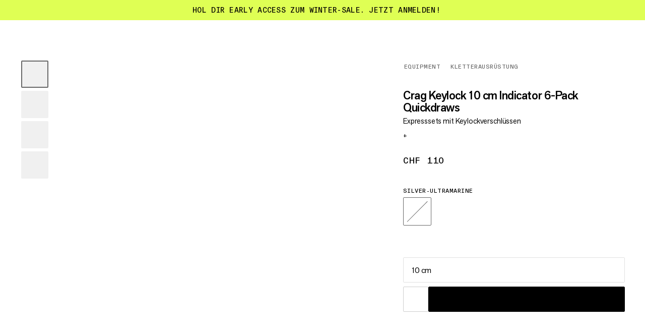

--- FILE ---
content_type: text/html; charset=utf-8
request_url: https://www.mammut.com/ch/de/products/2040-02770-33200/crag-keylock-10-cm-indicator-6-pack-quickdraws
body_size: 46715
content:
<!DOCTYPE html><html lang="de" class="🧗 🥾 🏔"><head><meta charSet="utf-8"/><meta name="viewport" content="width=device-width, initial-scale=1"/><link rel="preload" as="image" imageSrcSet="https://static.mammut.com/cdn-cgi/image/width=128,quality=85,f=auto,metadata=none/master/2040-02770-33200_main-grey_232007.jpg 128w, https://static.mammut.com/cdn-cgi/image/width=128,quality=85,f=auto,metadata=none/master/2040-02770-33200_main-grey_232007.jpg 128w, https://static.mammut.com/cdn-cgi/image/width=256,quality=85,f=auto,metadata=none/master/2040-02770-33200_main-grey_232007.jpg 256w, https://static.mammut.com/cdn-cgi/image/width=256,quality=85,f=auto,metadata=none/master/2040-02770-33200_main-grey_232007.jpg 256w, https://static.mammut.com/cdn-cgi/image/width=384,quality=85,f=auto,metadata=none/master/2040-02770-33200_main-grey_232007.jpg 384w, https://static.mammut.com/cdn-cgi/image/width=512,quality=85,f=auto,metadata=none/master/2040-02770-33200_main-grey_232007.jpg 512w, https://static.mammut.com/cdn-cgi/image/width=1024,quality=85,f=auto,metadata=none/master/2040-02770-33200_main-grey_232007.jpg 1024w, https://static.mammut.com/cdn-cgi/image/width=1536,quality=85,f=auto,metadata=none/master/2040-02770-33200_main-grey_232007.jpg 1536w, https://static.mammut.com/cdn-cgi/image/width=2048,quality=85,f=auto,metadata=none/master/2040-02770-33200_main-grey_232007.jpg 2048w, https://static.mammut.com/cdn-cgi/image/width=3072,quality=85,f=auto,metadata=none/master/2040-02770-33200_main-grey_232007.jpg 3072w, https://static.mammut.com/cdn-cgi/image/width=4096,quality=85,f=auto,metadata=none/master/2040-02770-33200_main-grey_232007.jpg 4096w" imageSizes="(max-width: 768px) 80vw, 940px"/><link rel="preload" as="image" imageSrcSet="https://static.mammut.com/cdn-cgi/image/width=128,quality=50,f=auto,metadata=none/master/2040-02770-33200_det-grey_232035.jpg 128w, https://static.mammut.com/cdn-cgi/image/width=128,quality=50,f=auto,metadata=none/master/2040-02770-33200_det-grey_232035.jpg 128w, https://static.mammut.com/cdn-cgi/image/width=256,quality=50,f=auto,metadata=none/master/2040-02770-33200_det-grey_232035.jpg 256w, https://static.mammut.com/cdn-cgi/image/width=256,quality=50,f=auto,metadata=none/master/2040-02770-33200_det-grey_232035.jpg 256w, https://static.mammut.com/cdn-cgi/image/width=384,quality=50,f=auto,metadata=none/master/2040-02770-33200_det-grey_232035.jpg 384w, https://static.mammut.com/cdn-cgi/image/width=512,quality=50,f=auto,metadata=none/master/2040-02770-33200_det-grey_232035.jpg 512w, https://static.mammut.com/cdn-cgi/image/width=1024,quality=50,f=auto,metadata=none/master/2040-02770-33200_det-grey_232035.jpg 1024w, https://static.mammut.com/cdn-cgi/image/width=1536,quality=50,f=auto,metadata=none/master/2040-02770-33200_det-grey_232035.jpg 1536w, https://static.mammut.com/cdn-cgi/image/width=2048,quality=50,f=auto,metadata=none/master/2040-02770-33200_det-grey_232035.jpg 2048w, https://static.mammut.com/cdn-cgi/image/width=3072,quality=50,f=auto,metadata=none/master/2040-02770-33200_det-grey_232035.jpg 3072w, https://static.mammut.com/cdn-cgi/image/width=4096,quality=50,f=auto,metadata=none/master/2040-02770-33200_det-grey_232035.jpg 4096w" imageSizes="(max-width: 768px) 80vw, 940px"/><link rel="preload" as="image" imageSrcSet="https://static.mammut.com/cdn-cgi/image/width=128,quality=50,f=auto,metadata=none/master/2040-02770-33200_det-grey_232034.jpg 128w, https://static.mammut.com/cdn-cgi/image/width=128,quality=50,f=auto,metadata=none/master/2040-02770-33200_det-grey_232034.jpg 128w, https://static.mammut.com/cdn-cgi/image/width=256,quality=50,f=auto,metadata=none/master/2040-02770-33200_det-grey_232034.jpg 256w, https://static.mammut.com/cdn-cgi/image/width=256,quality=50,f=auto,metadata=none/master/2040-02770-33200_det-grey_232034.jpg 256w, https://static.mammut.com/cdn-cgi/image/width=384,quality=50,f=auto,metadata=none/master/2040-02770-33200_det-grey_232034.jpg 384w, https://static.mammut.com/cdn-cgi/image/width=512,quality=50,f=auto,metadata=none/master/2040-02770-33200_det-grey_232034.jpg 512w, https://static.mammut.com/cdn-cgi/image/width=1024,quality=50,f=auto,metadata=none/master/2040-02770-33200_det-grey_232034.jpg 1024w, https://static.mammut.com/cdn-cgi/image/width=1536,quality=50,f=auto,metadata=none/master/2040-02770-33200_det-grey_232034.jpg 1536w, https://static.mammut.com/cdn-cgi/image/width=2048,quality=50,f=auto,metadata=none/master/2040-02770-33200_det-grey_232034.jpg 2048w, https://static.mammut.com/cdn-cgi/image/width=3072,quality=50,f=auto,metadata=none/master/2040-02770-33200_det-grey_232034.jpg 3072w, https://static.mammut.com/cdn-cgi/image/width=4096,quality=50,f=auto,metadata=none/master/2040-02770-33200_det-grey_232034.jpg 4096w" imageSizes="(max-width: 768px) 80vw, 940px"/><link rel="preload" as="image" imageSrcSet="https://static.mammut.com/cdn-cgi/image/width=128,quality=50,f=auto,metadata=none/master/2040-02770-33200_det-grey_232012.jpg 128w, https://static.mammut.com/cdn-cgi/image/width=128,quality=50,f=auto,metadata=none/master/2040-02770-33200_det-grey_232012.jpg 128w, https://static.mammut.com/cdn-cgi/image/width=256,quality=50,f=auto,metadata=none/master/2040-02770-33200_det-grey_232012.jpg 256w, https://static.mammut.com/cdn-cgi/image/width=256,quality=50,f=auto,metadata=none/master/2040-02770-33200_det-grey_232012.jpg 256w, https://static.mammut.com/cdn-cgi/image/width=384,quality=50,f=auto,metadata=none/master/2040-02770-33200_det-grey_232012.jpg 384w, https://static.mammut.com/cdn-cgi/image/width=512,quality=50,f=auto,metadata=none/master/2040-02770-33200_det-grey_232012.jpg 512w, https://static.mammut.com/cdn-cgi/image/width=1024,quality=50,f=auto,metadata=none/master/2040-02770-33200_det-grey_232012.jpg 1024w, https://static.mammut.com/cdn-cgi/image/width=1536,quality=50,f=auto,metadata=none/master/2040-02770-33200_det-grey_232012.jpg 1536w, https://static.mammut.com/cdn-cgi/image/width=2048,quality=50,f=auto,metadata=none/master/2040-02770-33200_det-grey_232012.jpg 2048w, https://static.mammut.com/cdn-cgi/image/width=3072,quality=50,f=auto,metadata=none/master/2040-02770-33200_det-grey_232012.jpg 3072w, https://static.mammut.com/cdn-cgi/image/width=4096,quality=50,f=auto,metadata=none/master/2040-02770-33200_det-grey_232012.jpg 4096w" imageSizes="(max-width: 768px) 80vw, 940px"/><link rel="preload" as="image" href="/api/svg-generator/max/6/value/4/width/68/strokeWidth/4"/><link rel="stylesheet" href="/_next/static/chunks/4046f9b84768764e.css" data-precedence="next"/><link rel="stylesheet" href="/_next/static/chunks/431b0eff66b19937.css" data-precedence="next"/><link rel="stylesheet" href="/_next/static/chunks/4cf567891cdb91c7.css" data-precedence="next"/><link rel="stylesheet" href="/_next/static/chunks/bac645d8a52745c0.css" data-precedence="next"/><link rel="stylesheet" href="/_next/static/chunks/6cf791cc700b5c5a.css" data-precedence="next"/><link rel="stylesheet" href="/_next/static/chunks/49c197248b37caa1.css" data-precedence="next"/><link rel="stylesheet" href="/_next/static/chunks/39c4716824436a46.css" data-precedence="next"/><link rel="stylesheet" href="/_next/static/chunks/642d6096cf768df4.css" data-precedence="next"/><link rel="stylesheet" href="/_next/static/chunks/9f8e921c249a49ed.css" data-precedence="next"/><link rel="stylesheet" href="/_next/static/chunks/be6f0e27090cc150.css" data-precedence="next"/><link rel="stylesheet" href="/_next/static/chunks/24ac20f639040d91.css" data-precedence="next"/><link rel="stylesheet" href="/_next/static/chunks/2fcf341f00dad3c5.css" data-precedence="next"/><link rel="stylesheet" href="/_next/static/chunks/0427b581c48a89e9.css" data-precedence="next"/><link rel="stylesheet" href="/_next/static/chunks/9ea77feeb8f731a0.css" data-precedence="next"/><link rel="stylesheet" href="/_next/static/chunks/d1d1ef087f29a845.css" data-precedence="next"/><link rel="stylesheet" href="/_next/static/chunks/ea3fa3c0c81fd162.css" data-precedence="next"/><link rel="stylesheet" href="/_next/static/chunks/b924d21810623878.css" data-precedence="next"/><link rel="preload" as="script" fetchPriority="low" href="/_next/static/chunks/8beb540163058ae1.js"/><script src="/_next/static/chunks/69af614134295f11.js" async=""></script><script src="/_next/static/chunks/b23d576d74468a50.js" async=""></script><script src="/_next/static/chunks/3b7478c57aab9da8.js" async=""></script><script src="/_next/static/chunks/d9bd986f528dc2aa.js" async=""></script><script src="/_next/static/chunks/turbopack-8c92a013bd5c6ec9.js" async=""></script><script src="/_next/static/chunks/d96012bcfc98706a.js" async=""></script><script src="/_next/static/chunks/8182cba999306f4b.js" async=""></script><script src="/_next/static/chunks/1da4c81b94e8c295.js" async=""></script><script src="/_next/static/chunks/2f82c7fc6f6dbeb9.js" async=""></script><script src="/_next/static/chunks/bfa33e27f061f7c8.js" async=""></script><script src="/_next/static/chunks/8d9b7931b853a2cc.js" async=""></script><script src="/_next/static/chunks/87fde77d8bd5fb07.js" async=""></script><script src="/_next/static/chunks/7f04b02e7b17acc8.js" async=""></script><script src="/_next/static/chunks/9f30db7beb827395.js" async=""></script><script src="/_next/static/chunks/07a822cbb7f1f4da.js" async=""></script><script src="/_next/static/chunks/730e75e28d27290a.js" async=""></script><script src="/_next/static/chunks/444e9bc8f2e358c9.js" async=""></script><script src="/_next/static/chunks/59762e0a4b329982.js" async=""></script><script src="/_next/static/chunks/7c5cd73fb1f95eab.js" async=""></script><script src="/_next/static/chunks/3f871172bcf7051b.js" async=""></script><script src="/_next/static/chunks/635099221deb29c0.js" async=""></script><script src="/_next/static/chunks/24401ca911319194.js" async=""></script><script src="/_next/static/chunks/8fcb1edc599b2b6a.js" async=""></script><script src="/_next/static/chunks/47efba72edb87716.js" async=""></script><script src="/_next/static/chunks/c25e9199f791eaff.js" async=""></script><script src="/_next/static/chunks/109be05c134f0e70.js" async=""></script><script src="/_next/static/chunks/3a5310a3885763fb.js" async=""></script><script src="/_next/static/chunks/d40f6c2027ed6c06.js" async=""></script><script src="/_next/static/chunks/637c539e7c4550e8.js" async=""></script><script src="/_next/static/chunks/093e15572674b84e.js" async=""></script><script src="/_next/static/chunks/40b9a9009aeca2b8.js" async=""></script><script src="/_next/static/chunks/36c74e7ca288c2a0.js" async=""></script><script src="/_next/static/chunks/d14f96ecde7960dc.js" async=""></script><script src="/_next/static/chunks/39f6ada24f1dc9b0.js" async=""></script><script src="/_next/static/chunks/86ebb5a652ad39d0.js" async=""></script><script src="/_next/static/chunks/a86b56b7d1d6633b.js" async=""></script><script src="/_next/static/chunks/2af7c7e02565ea1f.js" async=""></script><script src="/_next/static/chunks/8055872e3e4cedff.js" async=""></script><script src="/_next/static/chunks/403f7f513234047a.js" async=""></script><link rel="preload" href="https://app.usercentrics.eu/browser-ui/latest/loader.js" as="script"/><meta name="theme-color" content="#F0F0F0"/><title>Crag Keylock 10 cm Indicator 6-Pack Quickdraws | Mammut</title><meta name="description" content="Die Crag Keylock Expresssets verfügen über Keylockverschlüsse an beiden Karabinern für einfaches Clippen sowie Ein- und Aushaken. Zusätzlich verbessert der grosse Körper der Karabiner das Handling. Die robusten Polyesterschlingen kommen mit Indikatortechnologie: Wenn sie beschädigt sind, scheinen die roten Fasern im Kern durch. Ein Schlingenschutz fixiert den Seilkarabiner und beugt Verschleiss vor. Gutes Preis-Leistungs-Verhältnis."/><link rel="manifest" href="/manifest.json"/><link rel="canonical" href="https://www.mammut.com/ch/de/products/2040-02770/crag-keylock-10-cm-indicator-6-pack-quickdraws"/><link rel="alternate" hrefLang="x-default" href="https://www.mammut.com/int/en/products/2040-02770/crag-keylock-10-cm-indicator-6-pack-quickdraws"/><link rel="alternate" hrefLang="fr-FR" href="https://www.mammut.com/fr/fr/products/2040-02770/crag-keylock-10-cm-indicator-6-pack-quickdraws"/><link rel="alternate" hrefLang="en-US" href="https://www.mammut.com/us/en/products/2040-02770/crag-keylock-10-cm-indicator-6-pack-quickdraws"/><link rel="alternate" hrefLang="de-DE" href="https://www.mammut.com/de/de/products/2040-02770/crag-keylock-10-cm-indicator-6-pack-quickdraws"/><link rel="alternate" hrefLang="en-NO" href="https://www.mammut.com/no/en/products/2040-02770/crag-keylock-10-cm-indicator-6-pack-quickdraws"/><link rel="alternate" hrefLang="no-NO" href="https://www.mammut.com/no/no/products/2040-02770/crag-keylock-10-cm-indicator-6-pack-quickdraws"/><link rel="alternate" hrefLang="de-AT" href="https://www.mammut.com/at/de/products/2040-02770/crag-keylock-10-cm-indicator-6-pack-quickdraws"/><link rel="alternate" hrefLang="de-CH" href="https://www.mammut.com/ch/de/products/2040-02770/crag-keylock-10-cm-indicator-6-pack-quickdraws"/><link rel="alternate" hrefLang="fr-CH" href="https://www.mammut.com/ch/fr/products/2040-02770/crag-keylock-10-cm-indicator-6-pack-quickdraws"/><link rel="alternate" hrefLang="it-CH" href="https://www.mammut.com/ch/it/products/2040-02770/crag-keylock-10-cm-indicator-6-pack-quickdraws"/><link rel="alternate" hrefLang="en-GB" href="https://www.mammut.com/uk/en/products/2040-02770/crag-keylock-10-cm-indicator-6-pack-quickdraws"/><link rel="alternate" hrefLang="en-BE" href="https://www.mammut.com/be/en/products/2040-02770/crag-keylock-10-cm-indicator-6-pack-quickdraws"/><link rel="alternate" hrefLang="en-IT" href="https://www.mammut.com/it/en/products/2040-02770/crag-keylock-10-cm-indicator-6-pack-quickdraws"/><link rel="alternate" hrefLang="it-IT" href="https://www.mammut.com/it/it/products/2040-02770/crag-keylock-10-cm-indicator-6-pack-quickdraws"/><link rel="alternate" hrefLang="en-NL" href="https://www.mammut.com/nl/en/products/2040-02770/crag-keylock-10-cm-indicator-6-pack-quickdraws"/><link rel="alternate" hrefLang="nl-NL" href="https://www.mammut.com/nl/nl/products/2040-02770/crag-keylock-10-cm-indicator-6-pack-quickdraws"/><link rel="alternate" hrefLang="en-SE" href="https://www.mammut.com/se/en/products/2040-02770/crag-keylock-10-cm-indicator-6-pack-quickdraws"/><link rel="alternate" hrefLang="sv-SE" href="https://www.mammut.com/se/sv/products/2040-02770/crag-keylock-10-cm-indicator-6-pack-quickdraws"/><link rel="alternate" hrefLang="en-DK" href="https://www.mammut.com/dk/en/products/2040-02770/crag-keylock-10-cm-indicator-6-pack-quickdraws"/><link rel="alternate" hrefLang="da-DK" href="https://www.mammut.com/dk/da/products/2040-02770/crag-keylock-10-cm-indicator-6-pack-quickdraws"/><link rel="alternate" hrefLang="en-SK" href="https://www.mammut.com/sk/en/products/2040-02770/crag-keylock-10-cm-indicator-6-pack-quickdraws"/><link rel="alternate" hrefLang="sk-SK" href="https://www.mammut.com/sk/sk/products/2040-02770/crag-keylock-10-cm-indicator-6-pack-quickdraws"/><link rel="alternate" hrefLang="en-CZ" href="https://www.mammut.com/cz/en/products/2040-02770/crag-keylock-10-cm-indicator-6-pack-quickdraws"/><link rel="alternate" hrefLang="cs-CZ" href="https://www.mammut.com/cz/cs/products/2040-02770/crag-keylock-10-cm-indicator-6-pack-quickdraws"/><link rel="alternate" hrefLang="en-PL" href="https://www.mammut.com/pl/en/products/2040-02770/crag-keylock-10-cm-indicator-6-pack-quickdraws"/><link rel="alternate" hrefLang="pl-PL" href="https://www.mammut.com/pl/pl/products/2040-02770/crag-keylock-10-cm-indicator-6-pack-quickdraws"/><link rel="alternate" hrefLang="en-ES" href="https://www.mammut.com/es/en/products/2040-02770/crag-keylock-10-cm-indicator-6-pack-quickdraws"/><link rel="alternate" hrefLang="es-ES" href="https://www.mammut.com/es/es/products/2040-02770/crag-keylock-10-cm-indicator-6-pack-quickdraws"/><link rel="alternate" hrefLang="en-SI" href="https://www.mammut.com/si/en/products/2040-02770/crag-keylock-10-cm-indicator-6-pack-quickdraws"/><link rel="alternate" hrefLang="en-FI" href="https://www.mammut.com/fi/en/products/2040-02770/crag-keylock-10-cm-indicator-6-pack-quickdraws"/><link rel="alternate" hrefLang="en-IE" href="https://www.mammut.com/ie/en/products/2040-02770/crag-keylock-10-cm-indicator-6-pack-quickdraws"/><meta name="google-site-verification" content="3mrJD3h2i2SETVDKQSsYyYNxpR0tVsRS-a9zYctmbow"/><meta property="og:title" content="Crag Keylock 10 cm Indicator 6-Pack Quickdraws"/><meta property="og:description" content="Die Crag Keylock Expresssets verfügen über Keylockverschlüsse an beiden Karabinern für einfaches Clippen sowie Ein- und Aushaken. Zusätzlich verbessert der grosse Körper der Karabiner das Handling. Die robusten Polyesterschlingen kommen mit Indikatortechnologie: Wenn sie beschädigt sind, scheinen die roten Fasern im Kern durch. Ein Schlingenschutz fixiert den Seilkarabiner und beugt Verschleiss vor. Gutes Preis-Leistungs-Verhältnis."/><meta property="og:url" content="https://www.mammut.com/ch/de"/><meta property="og:site_name" content="Mammut"/><meta property="og:locale" content="de-CH"/><meta property="og:image" content="https://static.mammut.com/cdn-cgi/image/width=320,quality=85,f=auto,metadata=none/master/2040-02770-33200_main_232007.jpg"/><meta property="og:type" content="website"/><meta name="twitter:card" content="summary_large_image"/><meta name="twitter:creator" content="@mammut"/><meta name="twitter:title" content="Crag Keylock 10 cm Indicator 6-Pack Quickdraws"/><meta name="twitter:description" content="Die Crag Keylock Expresssets verfügen über Keylockverschlüsse an beiden Karabinern für einfaches Clippen sowie Ein- und Aushaken. Zusätzlich verbessert der grosse Körper der Karabiner das Handling. Die robusten Polyesterschlingen kommen mit Indikatortechnologie: Wenn sie beschädigt sind, scheinen die roten Fasern im Kern durch. Ein Schlingenschutz fixiert den Seilkarabiner und beugt Verschleiss vor. Gutes Preis-Leistungs-Verhältnis."/><meta name="twitter:image" content="https://static.mammut.com/cdn-cgi/image/width=320,quality=85,f=auto,metadata=none/master/2040-02770-33200_main_232007.jpg"/><script src="/_next/static/chunks/a6dad97d9634a72d.js" noModule=""></script></head><body><div hidden=""><!--$--><!--/$--></div><script>window.dataLayer = window.dataLayer || [];
function gtag() { window.dataLayer.push(arguments); }
gtag('consent', 'default', {
  ad_storage: 'denied',
  ad_user_data: 'denied',
  ad_personalization: 'denied',
  analytics_storage: 'denied',
});</script><script>window.UC_UI_DOMAINS = {
						crossDomainConsentSharingIFrame: "https://www.mammut.com/cross-domain-bridge.html",
					}</script><div class="AccessibleSkipMainButtons-module-scss-module__QxB9Aq__container"><a href="#accessibleMain" class="Button-module-scss-module__WW-PmG__container" data-color="secondary" data-theme="focus" data-width="default" data-size="default" data-break-text="false"></a><a href="#accessibleFooter" class="Button-module-scss-module__WW-PmG__container" data-color="secondary" data-theme="focus" data-width="default" data-size="default" data-break-text="false"></a></div><div data-focus-guard="true" tabindex="-1" style="width:1px;height:0px;padding:0;overflow:hidden;position:fixed;top:1px;left:1px"></div><div data-focus-lock-disabled="disabled"><aside class="DarkenOverlay-module-scss-module__VEpNEq__background USPBanner-module-scss-module__uxDLwG__overlay"></aside><div class="USPBanner-module-scss-module__uxDLwG__container" style="color:#000;background-color:#DFFF54" data-is-expanded="false" role="region" aria-label=""><div class="USPBanner-module-scss-module__uxDLwG__wrapper"><div class="USPBanner-module-scss-module__uxDLwG__uspWrapper" data-fading-out="false"><button type="button" class="USPBanner-module-scss-module__uxDLwG__dropdownButton" aria-expanded="false">Hol dir Early Access zum Winter-Sale. Jetzt anmelden!<svg class="USPBanner-module-scss-module__uxDLwG__chevronArrow" aria-hidden="true" viewBox="0 0 24 24" xml:space="preserve"><use x="0" y="0" href="#_RI-chevronArrow"></use></svg></button></div></div><div class="USPBanner-module-scss-module__uxDLwG__dropdown USPBanner-module-scss-module__uxDLwG__dropdownClosed" aria-hidden="true" style="height:0px"><div class="USPBanner-module-scss-module__uxDLwG__dropdownContent"><ul class="USPContent-module-scss-module__CW6esG__container" data-desktop-display="row" data-theme="uspBanner"><li class="USPContent-module-scss-module__CW6esG__item"><h4 class="USPContent-module-scss-module__CW6esG__itemTitle">Hol dir Early Access zum Winter-Sale. Jetzt anmelden!</h4><div class="USPContent-module-scss-module__CW6esG__itemText"><p class="RichText-module-scss-module__vll4RG__basicP"><span>Unser Winter-Sale steht vor der Tür.  Mammut Access Mitglieder erhalten exklusiven Vorabzugang zum Winter Sale, und geniessen 40 % Rabatt auf ausgewählte Styles vor allen anderen.</span></p><div class="RichText-module-scss-module__vll4RG__link" data-with-padding="true" data-type="pageLink"><a href="/ch/de/register?campaign_id=onsite_eoss_tp_fw2526">Jetzt anmelden</a></div><p class="RichText-module-scss-module__vll4RG__basicP"></p></div></li><li class="USPContent-module-scss-module__CW6esG__item"><h4 class="USPContent-module-scss-module__CW6esG__itemTitle">Vorsorgliche Aufforderung zur Inspektion</h4><div class="USPContent-module-scss-module__CW6esG__itemText"><p class="RichText-module-scss-module__vll4RG__basicP"><span>Wir haben ein potenzielles Problem mit dem Verschlussmechanismus der Karabinerhaken festgestellt, die in den Skywalker Pro Via Ferrata- und Skywalker Pro Turn Via Ferrata-Sets verwendet werden. Wir bitten alle Kund:innen, ihre Skywalker Pro and Pro Turn Via Ferrata Klettersteigsets sorgfältig zu prüfen und alle potenziell vom Defekt betroffenen Produkte zu retournieren. </span></p><div class="RichText-module-scss-module__vll4RG__link" data-with-padding="true" data-type="externalLink"><a target="_blank" rel="noopener noreferrer" href="https://mammut.dani-o.com/precautionary-call-for-inspection-mammut-skywalker-pro-via-ferrata-set">Überprüfe dein Produkt jetzt</a><svg class="RichText-module-scss-module__vll4RG__arrow" aria-hidden="true" viewBox="0 0 11 11" xml:space="preserve"><use x="0" y="0" href="#_RI-arrowUp"></use></svg></div><p class="RichText-module-scss-module__vll4RG__basicP"></p></div></li><li class="USPContent-module-scss-module__CW6esG__item"><h4 class="USPContent-module-scss-module__CW6esG__itemTitle">Kostenlose Lieferung ab 50 CHF</h4><div class="USPContent-module-scss-module__CW6esG__itemText"><p class="RichText-module-scss-module__vll4RG__basicP"><span>Der Versand ist ab einem Einkaufswert von 50 CHF kostenlos. Für Bestellungen unter diesem Einkaufswert fallen CHF 6,95 Versandkosten an.</span></p></div></li></ul></div></div><div class="USPBanner-module-scss-module__uxDLwG__closeButton"><div class="CloseButton-module-scss-module__rRh9cG__container"><button data-e2e-test="product-finder-close-button" aria-label="" class="ButtonRound-module-scss-module__1K50JW__container" data-size="small" data-theme="round" data-color="transparent"><svg class="ButtonIconRound-module-scss-module__wDPPUa__icon" data-size="default" style="--buttonIconRound-rotate:0deg" aria-hidden="true" viewBox="0 0 16 16" xml:space="preserve"><use x="0" y="0" href="#_RI-closeIcon"></use></svg></button></div></div></div></div><div data-focus-guard="true" tabindex="-1" style="width:1px;height:0px;padding:0;overflow:hidden;position:fixed;top:1px;left:1px"></div><div class="MenuLinks-module-scss-module__Dnlqqq__wrapper"><div data-no-focus-lock="true"><nav class="MenuLinks-module-scss-module__Dnlqqq__container" aria-label="Hauptnavigation" style="opacity:0;transform:translateY(-100%) translateZ(0)"><menu class="MenuLinks-module-scss-module__Dnlqqq__inner" data-is-hidden="false" data-nav-open="false" data-with-background="false" data-grid-template="three-columns"><div class="MenuLeft-module-scss-module__1qbzUa__menuLeft MenuLeft-module-scss-module__1qbzUa__default"><button class="MainMenuElement-module-scss-module__HwP6Lq__container fs-button-hamburger" data-active="false" aria-label="" data-e2e-test="main-menu-container" data-test-version="a"><div class="MainMenuElement-module-scss-module__HwP6Lq__wrapper"><div class="MainMenuElement-module-scss-module__HwP6Lq__innerWrapper"><span class="MainMenuElement-module-scss-module__HwP6Lq__bar MainMenuElement-module-scss-module__HwP6Lq__bar-top"></span><span class="MainMenuElement-module-scss-module__HwP6Lq__bar MainMenuElement-module-scss-module__HwP6Lq__bar-center"></span><span class="MainMenuElement-module-scss-module__HwP6Lq__bar MainMenuElement-module-scss-module__HwP6Lq__bar-bottom"></span></div></div></button><div class="MenuLeft-module-scss-module__1qbzUa__searchButtonWrapper"><div class="MenuRight-module-scss-module__raElda__searchWrapper"><button aria-label="" class="MenuRight-module-scss-module__raElda__button fs-search-button" data-e2e-test="search-button-menu-right" tabindex="0"><svg class="MenuRight-module-scss-module__raElda__searchIcon" aria-hidden="true" viewBox="0 0 24 24" xml:space="preserve"><use x="0" y="0" href="#_RI-searchIcon"></use></svg></button></div></div></div><div class="MenuLinks-module-scss-module__Dnlqqq__wrap"><a aria-label="" class="LogoLink-module-scss-module__pwVxzq__logoLink" tabindex="0" aria-hidden="false" href="/ch/de"><span class="LogoLink-module-scss-module__pwVxzq__logoWrapper"><svg class="LogoLink-module-scss-module__pwVxzq__logo LogoLink-module-scss-module__pwVxzq__default" data-test-version="a" role="img" aria-label="Mammut Homepage" aria-hidden="false" viewBox="0 0 658 73" xml:space="preserve"><use x="0" y="0" href="#_RI-logo"></use></svg></span></a></div><div class="MenuRight-module-scss-module__raElda__menuRight" data-test-version="a"><div class="MenuRight-module-scss-module__raElda__searchButtonWrapper"><div class="MenuRight-module-scss-module__raElda__searchWrapper"><button aria-label="" class="MenuRight-module-scss-module__raElda__button MenuRight-module-scss-module__raElda__default fs-search-button" data-e2e-test="search-button-menu-right" tabindex="0"><svg class="MenuRight-module-scss-module__raElda__searchIcon" aria-hidden="true" viewBox="0 0 24 24" xml:space="preserve"><use x="0" y="0" href="#_RI-searchIcon"></use></svg></button></div></div><a class="MenuRight-module-scss-module__raElda__link MenuRight-module-scss-module__raElda__default MenuRight-module-scss-module__raElda__loginLink fs-account-button" href="/api/auth/login" tabindex="0" aria-label="" aria-hidden="false" data-e2e-test="account-button-menu-right"><svg class="MenuRight-module-scss-module__raElda__loginIcon" aria-hidden="true" viewBox="0 0 14 15" xml:space="preserve"><use x="0" y="0" href="#_RI-accountIcon"></use></svg></a><a class="MenuRight-module-scss-module__raElda__link MenuRight-module-scss-module__raElda__default" aria-label="" data-e2e-test="wishlist-button-menu-right" tabindex="0" href="/ch/de/saved"><svg class="BookmarkIcon-module-scss-module__Jpen3G__container" data-theme="large" data-active="false" aria-hidden="true" viewBox="0 0 17 17" xml:space="preserve"><use x="0" y="0" href="#_RI-bookmarkIconStroke"></use></svg></a><a aria-label="" class="MenuRight-module-scss-module__raElda__link MenuRight-module-scss-module__raElda__default" data-e2e-test="cart-button-menu-right" tabindex="0" href="/ch/de/cart"><svg class="MenuRight-module-scss-module__raElda__bagIcon" aria-hidden="true" viewBox="0 0 21 18" xml:space="preserve"><use x="0" y="0" href="#_RI-bagIcon"></use></svg></a></div></menu></nav></div></div><div data-focus-guard="true" tabindex="-1" style="width:1px;height:0px;padding:0;overflow:hidden;position:fixed;top:1px;left:1px"></div><div data-focus-lock-disabled="disabled" class="Menu-module-scss-module__cTzv1W__wrapper"><aside id="main-navigation-dialog" class="Menu-module-scss-module__cTzv1W__container" data-events="false" data-navigation-wrapper="true" data-test-version="a"><span id="main-navigation-dialog-label" class="Menu-module-scss-module__cTzv1W__srOnly">Hauptnavigation</span><aside aria-label="Navigation schliessen" class="DarkenOverlay-module-scss-module__VEpNEq__background"></aside><div class="Menu-module-scss-module__cTzv1W__navigation" data-active="false" data-e2e-test="main-navigation" data-test-version="a"><section class="Menu-module-scss-module__cTzv1W__bar bar-0 fs-menu-section-bar" data-e2e-test="menu-section-bar-0" data-test-version="a"><div class="MenuMainBar-module-scss-module__Eu4g1G__mainBg" data-nav-secondary-open="false" data-test-version="a"><div class="HoverBlocker-module-scss-module__rNoW_G__hoverBlockerWrapper"><nav class="MenuMainBar-module-scss-module__Eu4g1G__container fs-menu-bar-main" aria-label="Hauptnavigation" data-e2e-test="main-menu-bar" data-test-version="a"><div class="MenuMainBar-module-scss-module__Eu4g1G__containerInner"><div class="MenuMainBar-module-scss-module__Eu4g1G__genderToggle"><ul class="GenderToggleA-module-scss-module__p2Jb6W__options" data-e2e-test="gender-toggle"><li class="GenderToggleA-module-scss-module__p2Jb6W__optionWrapper"><button type="button" class="GenderToggleA-module-scss-module__p2Jb6W__optionLink GenderToggleA-module-scss-module__p2Jb6W__selectedLink" role="button" data-e2e-test="gender-toggle-button" data-e2e-value="0" aria-label="alle Geschlechter"><span>alle Geschlechter</span></button></li><li class="GenderToggleA-module-scss-module__p2Jb6W__optionWrapper"><button type="button" class="GenderToggleA-module-scss-module__p2Jb6W__optionLink" role="button" data-e2e-test="gender-toggle-button" data-e2e-value="10" aria-label="Herren"><span>Herren</span></button></li><li class="GenderToggleA-module-scss-module__p2Jb6W__optionWrapper"><button type="button" class="GenderToggleA-module-scss-module__p2Jb6W__optionLink" role="button" data-e2e-test="gender-toggle-button" data-e2e-value="20" aria-label="Damen"><span>Damen</span></button></li></ul></div><ul class="MenuMainBar-module-scss-module__Eu4g1G__menuItems" data-e2e-test="menubar-main-navigation-links"><li class="MenuItem-module-scss-module__CLDj5q__container MenuItem-module-scss-module__CLDj5q__active" data-e2e-test="menubar-main-navigation-row" style="--i:0" data-test-version="a"><button type="button" tabindex="0" data-e2e-test="menubar-main-navigation-link" data-e2e-test-value="5818" class="MenuItem-module-scss-module__CLDj5q__menuLink" data-theme="default" data-active="false" data-color="default" data-hover-style="color" aria-label="Bekleidung"><span data-size="medium" class="MenuItem-module-scss-module__CLDj5q__label">Bekleidung</span><svg class="MenuItem-module-scss-module__CLDj5q__chevronIcon" aria-hidden="true" viewBox="0 0 12 9" xml:space="preserve"><use x="0" y="0" href="#_RI-chevronIcon"></use></svg></button></li><li class="MenuItem-module-scss-module__CLDj5q__container MenuItem-module-scss-module__CLDj5q__active" data-e2e-test="menubar-main-navigation-row" style="--i:0" data-test-version="a"><button type="button" tabindex="0" data-e2e-test="menubar-main-navigation-link" data-e2e-test-value="5811" class="MenuItem-module-scss-module__CLDj5q__menuLink" data-theme="default" data-active="false" data-color="default" data-hover-style="color" aria-label="Schuhe"><span data-size="medium" class="MenuItem-module-scss-module__CLDj5q__label">Schuhe</span><svg class="MenuItem-module-scss-module__CLDj5q__chevronIcon" aria-hidden="true" viewBox="0 0 12 9" xml:space="preserve"><use x="0" y="0" href="#_RI-chevronIcon"></use></svg></button></li><li class="MenuItem-module-scss-module__CLDj5q__container MenuItem-module-scss-module__CLDj5q__active" data-e2e-test="menubar-main-navigation-row" style="--i:0" data-test-version="a"><button type="button" tabindex="0" data-e2e-test="menubar-main-navigation-link" data-e2e-test-value="5858" class="MenuItem-module-scss-module__CLDj5q__menuLink" data-theme="default" data-active="false" data-color="default" data-hover-style="color" aria-label="Equipment"><span data-size="medium" class="MenuItem-module-scss-module__CLDj5q__label">Equipment</span><svg class="MenuItem-module-scss-module__CLDj5q__chevronIcon" aria-hidden="true" viewBox="0 0 12 9" xml:space="preserve"><use x="0" y="0" href="#_RI-chevronIcon"></use></svg></button></li><li class="MenuItem-module-scss-module__CLDj5q__container MenuItem-module-scss-module__CLDj5q__active" data-e2e-test="menubar-main-navigation-row" style="--i:0" data-test-version="a"><a tabindex="0" data-e2e-test="menubar-main-navigation-link" data-e2e-test-value="9911" class="MenuItem-module-scss-module__CLDj5q__menuLink" data-theme="default" data-active="false" data-color="default" data-hover-style="color" aria-label="Kinder" href="/ch/de/category/9911/kinder"><span data-size="medium" class="MenuItem-module-scss-module__CLDj5q__label">Kinder</span></a></li><li class="MenuItem-module-scss-module__CLDj5q__container MenuItem-module-scss-module__CLDj5q__active" data-e2e-test="menubar-main-navigation-row" style="--i:0" data-test-version="a"><a tabindex="0" data-e2e-test="menubar-main-navigation-link" data-e2e-test-value="new-navigation-outlet" class="MenuItem-module-scss-module__CLDj5q__menuLink" data-theme="default" data-active="false" data-color="outlet" data-hover-style="color" aria-label="Outlet" href="/ch/de/outlet/5810/products"><span data-size="medium" class="MenuItem-module-scss-module__CLDj5q__label">Outlet</span></a></li><li class="MenuItem-module-scss-module__CLDj5q__container MenuItem-module-scss-module__CLDj5q__active" data-e2e-test="menubar-main-navigation-row" style="--i:0" data-test-version="a"><button type="button" tabindex="0" data-e2e-test="menubar-main-navigation-link" data-e2e-test-value="parent-activities" class="MenuItem-module-scss-module__CLDj5q__menuLink" data-theme="default" data-active="false" data-color="default" data-hover-style="color" aria-label="Nach Aktivität filtern"><span data-size="medium" class="MenuItem-module-scss-module__CLDj5q__label">Nach Aktivität filtern</span><svg class="MenuItem-module-scss-module__CLDj5q__chevronIcon" aria-hidden="true" viewBox="0 0 12 9" xml:space="preserve"><use x="0" y="0" href="#_RI-chevronIcon"></use></svg></button></li><li class="MenuItem-module-scss-module__CLDj5q__container MenuItem-module-scss-module__CLDj5q__active" data-e2e-test="menubar-main-navigation-row" style="--i:0" data-test-version="a"><button type="button" tabindex="0" data-e2e-test="menubar-main-navigation-link" data-e2e-test-value="new-menu-collection" class="MenuItem-module-scss-module__CLDj5q__menuLink" data-theme="default" data-active="false" data-color="default" data-hover-style="color" aria-label="Kollektionen"><span data-size="medium" class="MenuItem-module-scss-module__CLDj5q__label">Kollektionen</span><svg class="MenuItem-module-scss-module__CLDj5q__chevronIcon" aria-hidden="true" viewBox="0 0 12 9" xml:space="preserve"><use x="0" y="0" href="#_RI-chevronIcon"></use></svg></button></li><li class="MenuItem-module-scss-module__CLDj5q__container MenuItem-module-scss-module__CLDj5q__active" data-e2e-test="menubar-main-navigation-row" style="--i:0" data-test-version="a"><button type="button" tabindex="0" data-e2e-test="menubar-main-navigation-link" data-e2e-test-value="new-menu-explore" class="MenuItem-module-scss-module__CLDj5q__menuLink" data-theme="default" data-active="false" data-color="default" data-hover-style="color" aria-label="Mammut entdecken"><span data-size="medium" class="MenuItem-module-scss-module__CLDj5q__label">Mammut entdecken</span><svg class="MenuItem-module-scss-module__CLDj5q__chevronIcon" aria-hidden="true" viewBox="0 0 12 9" xml:space="preserve"><use x="0" y="0" href="#_RI-chevronIcon"></use></svg></button></li><li class="MenuItem-module-scss-module__CLDj5q__container MenuItem-module-scss-module__CLDj5q__active" data-e2e-test="menubar-main-navigation-row" style="--i:0" data-test-version="a"><a tabindex="0" data-e2e-test="menubar-main-navigation-link" data-e2e-test-value="menu-mammut-access" class="MenuItem-module-scss-module__CLDj5q__menuLink" data-theme="default" data-active="false" data-color="default" data-hover-style="color" aria-label="Treueprogramm" href="/ch/de/mammut-access"><span data-size="medium" class="MenuItem-module-scss-module__CLDj5q__label">Treueprogramm</span></a></li></ul><ul class="MenuMainBar-module-scss-module__Eu4g1G__footerList"><li class="MenuMainBar-module-scss-module__Eu4g1G__footerItem" data-item="account"><a class="MenuMainBar-module-scss-module__Eu4g1G__footerLink fs-account-button" href="/api/auth/login" tabindex="0" aria-label="Navigate to account" aria-hidden="false"><svg class="MenuMainBar-module-scss-module__Eu4g1G__footerLinkIcon" aria-hidden="true" viewBox="0 0 14 15" xml:space="preserve"><use x="0" y="0" href="#_RI-accountIcon"></use></svg><span class="MenuMainBar-module-scss-module__Eu4g1G__label">Konto</span></a></li><li data-item="support"><a class="MenuMainBar-module-scss-module__Eu4g1G__footerLink" data-e2e-test="support-link" aria-label="Help Center" target="_blank" rel="noopener noreferrer" href="https://help.mammut.com/de_ch"><svg class="MenuMainBar-module-scss-module__Eu4g1G__footerLinkIcon" aria-hidden="true" viewBox="0 0 24 24" xml:space="preserve"><use x="0" y="0" href="#_RI-infoIcon"></use></svg><span class="MenuMainBar-module-scss-module__Eu4g1G__label">Help Center</span></a></li></ul></div></nav><svg class="HoverBlocker-module-scss-module__rNoW_G__hoverBlocker" xmlns="http://www.w3.org/2000/svg" viewBox="0 0 100 100" preserveAspectRatio="none" aria-hidden="true"><path class="HoverBlocker-module-scss-module__rNoW_G__blockedTriangle" d="
                        M 100,0
                        L 100,0
                        L 100,100
                        Z
                    "></path></svg></div></div></section><section class="Menu-module-scss-module__cTzv1W__bar bar-1 fs-menu-section-bar" data-e2e-test="menu-section-bar-1" data-test-version="a"><div class="MenuBar-module-scss-module__1Gc8TG__container" data-e2e-test="menubar-products-container" data-bar-active="false" data-test-version="a"><div data-focus-guard="true" tabindex="-1" style="width:1px;height:0px;padding:0;overflow:hidden;position:fixed;top:1px;left:1px"></div><div data-focus-lock-disabled="disabled" class="MenuBar-module-scss-module__1Gc8TG__itemsWrapper"><div class="MenuBar-module-scss-module__1Gc8TG__backButtonWrapper"><button class="MenuBar-module-scss-module__1Gc8TG__backButton" aria-label=" Bekleidung" tabindex="-1" type="button"><div class="MenuBar-module-scss-module__1Gc8TG__backIcon"><svg class="MenuBar-module-scss-module__1Gc8TG__arrowIcon" aria-hidden="true" viewBox="0 0 16 12" xml:space="preserve"><use x="0" y="0" href="#_RI-arrow"></use></svg></div><span>Bekleidung</span></button></div><ul data-e2e-test="menubar-navigation-links-wrapper"><li class="MenuItem-module-scss-module__CLDj5q__container" data-e2e-test="menubar-main-navigation-row" style="--i:0" data-test-version="a"><a tabindex="-1" data-e2e-test="menubar-main-navigation-link-discover-all" data-e2e-test-value="5818" class="MenuItem-module-scss-module__CLDj5q__menuLink" data-theme="default" data-active="false" data-color="default" data-hover-style="italic" aria-label="Alles entdecken" href="/ch/de/category/5818/bekleidung"><span data-size="default" class="MenuItem-module-scss-module__CLDj5q__label">Alles entdecken</span><div class="MenuItem-module-scss-module__CLDj5q__imagesWrapper"><div class="MenuItem-module-scss-module__CLDj5q__image"><figure class="CFRichImage-module-scss-module__7PZhHG__container"><img alt="Front view of a red hooded outdoor jacket featuring the Mammut logo prominently on the chest and sleeve, ideal for mountaineering and outdoor adventures." loading="lazy" width="2000" height="2000" decoding="async" data-nimg="1" class="" style="color:transparent;object-position:50% 50%;object-fit:cover;width:100%;height:100%;aspect-ratio:2000 / 2000" sizes="(max-width: 768px) 50px, 154px" srcSet="/_next/image?url=https%3A%2F%2Fimages.ctfassets.net%2Fl595fda2nfqd%2F42Vruqelft00TBUdTh2sjC%2F5a0d1836967911235ef0ce86ff9ed3c5%2F1010-30870-3777_main_picker.png&amp;w=32&amp;q=85 32w, /_next/image?url=https%3A%2F%2Fimages.ctfassets.net%2Fl595fda2nfqd%2F42Vruqelft00TBUdTh2sjC%2F5a0d1836967911235ef0ce86ff9ed3c5%2F1010-30870-3777_main_picker.png&amp;w=48&amp;q=85 48w, /_next/image?url=https%3A%2F%2Fimages.ctfassets.net%2Fl595fda2nfqd%2F42Vruqelft00TBUdTh2sjC%2F5a0d1836967911235ef0ce86ff9ed3c5%2F1010-30870-3777_main_picker.png&amp;w=64&amp;q=85 64w, /_next/image?url=https%3A%2F%2Fimages.ctfassets.net%2Fl595fda2nfqd%2F42Vruqelft00TBUdTh2sjC%2F5a0d1836967911235ef0ce86ff9ed3c5%2F1010-30870-3777_main_picker.png&amp;w=96&amp;q=85 96w, /_next/image?url=https%3A%2F%2Fimages.ctfassets.net%2Fl595fda2nfqd%2F42Vruqelft00TBUdTh2sjC%2F5a0d1836967911235ef0ce86ff9ed3c5%2F1010-30870-3777_main_picker.png&amp;w=128&amp;q=85 128w, /_next/image?url=https%3A%2F%2Fimages.ctfassets.net%2Fl595fda2nfqd%2F42Vruqelft00TBUdTh2sjC%2F5a0d1836967911235ef0ce86ff9ed3c5%2F1010-30870-3777_main_picker.png&amp;w=128&amp;q=85 128w, /_next/image?url=https%3A%2F%2Fimages.ctfassets.net%2Fl595fda2nfqd%2F42Vruqelft00TBUdTh2sjC%2F5a0d1836967911235ef0ce86ff9ed3c5%2F1010-30870-3777_main_picker.png&amp;w=256&amp;q=85 256w, /_next/image?url=https%3A%2F%2Fimages.ctfassets.net%2Fl595fda2nfqd%2F42Vruqelft00TBUdTh2sjC%2F5a0d1836967911235ef0ce86ff9ed3c5%2F1010-30870-3777_main_picker.png&amp;w=256&amp;q=85 256w, /_next/image?url=https%3A%2F%2Fimages.ctfassets.net%2Fl595fda2nfqd%2F42Vruqelft00TBUdTh2sjC%2F5a0d1836967911235ef0ce86ff9ed3c5%2F1010-30870-3777_main_picker.png&amp;w=384&amp;q=85 384w, /_next/image?url=https%3A%2F%2Fimages.ctfassets.net%2Fl595fda2nfqd%2F42Vruqelft00TBUdTh2sjC%2F5a0d1836967911235ef0ce86ff9ed3c5%2F1010-30870-3777_main_picker.png&amp;w=512&amp;q=85 512w, /_next/image?url=https%3A%2F%2Fimages.ctfassets.net%2Fl595fda2nfqd%2F42Vruqelft00TBUdTh2sjC%2F5a0d1836967911235ef0ce86ff9ed3c5%2F1010-30870-3777_main_picker.png&amp;w=1024&amp;q=85 1024w, /_next/image?url=https%3A%2F%2Fimages.ctfassets.net%2Fl595fda2nfqd%2F42Vruqelft00TBUdTh2sjC%2F5a0d1836967911235ef0ce86ff9ed3c5%2F1010-30870-3777_main_picker.png&amp;w=1536&amp;q=85 1536w, /_next/image?url=https%3A%2F%2Fimages.ctfassets.net%2Fl595fda2nfqd%2F42Vruqelft00TBUdTh2sjC%2F5a0d1836967911235ef0ce86ff9ed3c5%2F1010-30870-3777_main_picker.png&amp;w=2048&amp;q=85 2048w, /_next/image?url=https%3A%2F%2Fimages.ctfassets.net%2Fl595fda2nfqd%2F42Vruqelft00TBUdTh2sjC%2F5a0d1836967911235ef0ce86ff9ed3c5%2F1010-30870-3777_main_picker.png&amp;w=3072&amp;q=85 3072w, /_next/image?url=https%3A%2F%2Fimages.ctfassets.net%2Fl595fda2nfqd%2F42Vruqelft00TBUdTh2sjC%2F5a0d1836967911235ef0ce86ff9ed3c5%2F1010-30870-3777_main_picker.png&amp;w=4096&amp;q=85 4096w" src="/_next/image?url=https%3A%2F%2Fimages.ctfassets.net%2Fl595fda2nfqd%2F42Vruqelft00TBUdTh2sjC%2F5a0d1836967911235ef0ce86ff9ed3c5%2F1010-30870-3777_main_picker.png&amp;w=4096&amp;q=85"/></figure></div><div class="MenuItem-module-scss-module__CLDj5q__image"><figure class="CFRichImage-module-scss-module__7PZhHG__container"><img alt="1014-05540-0001 main" loading="lazy" width="2000" height="2000" decoding="async" data-nimg="1" class="" style="color:transparent;object-position:49.7% 50.55%;object-fit:cover;width:100%;height:100%;aspect-ratio:2000 / 2000" sizes="(max-width: 768px) 50px, 154px" srcSet="/_next/image?url=https%3A%2F%2Fimages.ctfassets.net%2Fl595fda2nfqd%2F4LMy2gxWBxNIwoUSJ2lKkz%2Fb47b1582bc75d9a6afa15ab272d10796%2F1014-05540-0001_main.png&amp;w=32&amp;q=85 32w, /_next/image?url=https%3A%2F%2Fimages.ctfassets.net%2Fl595fda2nfqd%2F4LMy2gxWBxNIwoUSJ2lKkz%2Fb47b1582bc75d9a6afa15ab272d10796%2F1014-05540-0001_main.png&amp;w=48&amp;q=85 48w, /_next/image?url=https%3A%2F%2Fimages.ctfassets.net%2Fl595fda2nfqd%2F4LMy2gxWBxNIwoUSJ2lKkz%2Fb47b1582bc75d9a6afa15ab272d10796%2F1014-05540-0001_main.png&amp;w=64&amp;q=85 64w, /_next/image?url=https%3A%2F%2Fimages.ctfassets.net%2Fl595fda2nfqd%2F4LMy2gxWBxNIwoUSJ2lKkz%2Fb47b1582bc75d9a6afa15ab272d10796%2F1014-05540-0001_main.png&amp;w=96&amp;q=85 96w, /_next/image?url=https%3A%2F%2Fimages.ctfassets.net%2Fl595fda2nfqd%2F4LMy2gxWBxNIwoUSJ2lKkz%2Fb47b1582bc75d9a6afa15ab272d10796%2F1014-05540-0001_main.png&amp;w=128&amp;q=85 128w, /_next/image?url=https%3A%2F%2Fimages.ctfassets.net%2Fl595fda2nfqd%2F4LMy2gxWBxNIwoUSJ2lKkz%2Fb47b1582bc75d9a6afa15ab272d10796%2F1014-05540-0001_main.png&amp;w=128&amp;q=85 128w, /_next/image?url=https%3A%2F%2Fimages.ctfassets.net%2Fl595fda2nfqd%2F4LMy2gxWBxNIwoUSJ2lKkz%2Fb47b1582bc75d9a6afa15ab272d10796%2F1014-05540-0001_main.png&amp;w=256&amp;q=85 256w, /_next/image?url=https%3A%2F%2Fimages.ctfassets.net%2Fl595fda2nfqd%2F4LMy2gxWBxNIwoUSJ2lKkz%2Fb47b1582bc75d9a6afa15ab272d10796%2F1014-05540-0001_main.png&amp;w=256&amp;q=85 256w, /_next/image?url=https%3A%2F%2Fimages.ctfassets.net%2Fl595fda2nfqd%2F4LMy2gxWBxNIwoUSJ2lKkz%2Fb47b1582bc75d9a6afa15ab272d10796%2F1014-05540-0001_main.png&amp;w=384&amp;q=85 384w, /_next/image?url=https%3A%2F%2Fimages.ctfassets.net%2Fl595fda2nfqd%2F4LMy2gxWBxNIwoUSJ2lKkz%2Fb47b1582bc75d9a6afa15ab272d10796%2F1014-05540-0001_main.png&amp;w=512&amp;q=85 512w, /_next/image?url=https%3A%2F%2Fimages.ctfassets.net%2Fl595fda2nfqd%2F4LMy2gxWBxNIwoUSJ2lKkz%2Fb47b1582bc75d9a6afa15ab272d10796%2F1014-05540-0001_main.png&amp;w=1024&amp;q=85 1024w, /_next/image?url=https%3A%2F%2Fimages.ctfassets.net%2Fl595fda2nfqd%2F4LMy2gxWBxNIwoUSJ2lKkz%2Fb47b1582bc75d9a6afa15ab272d10796%2F1014-05540-0001_main.png&amp;w=1536&amp;q=85 1536w, /_next/image?url=https%3A%2F%2Fimages.ctfassets.net%2Fl595fda2nfqd%2F4LMy2gxWBxNIwoUSJ2lKkz%2Fb47b1582bc75d9a6afa15ab272d10796%2F1014-05540-0001_main.png&amp;w=2048&amp;q=85 2048w, /_next/image?url=https%3A%2F%2Fimages.ctfassets.net%2Fl595fda2nfqd%2F4LMy2gxWBxNIwoUSJ2lKkz%2Fb47b1582bc75d9a6afa15ab272d10796%2F1014-05540-0001_main.png&amp;w=3072&amp;q=85 3072w, /_next/image?url=https%3A%2F%2Fimages.ctfassets.net%2Fl595fda2nfqd%2F4LMy2gxWBxNIwoUSJ2lKkz%2Fb47b1582bc75d9a6afa15ab272d10796%2F1014-05540-0001_main.png&amp;w=4096&amp;q=85 4096w" src="/_next/image?url=https%3A%2F%2Fimages.ctfassets.net%2Fl595fda2nfqd%2F4LMy2gxWBxNIwoUSJ2lKkz%2Fb47b1582bc75d9a6afa15ab272d10796%2F1014-05540-0001_main.png&amp;w=4096&amp;q=85"/></figure></div><div class="MenuItem-module-scss-module__CLDj5q__image"><figure class="CFRichImage-module-scss-module__7PZhHG__container"><img alt="1022-01670-5118 main" loading="lazy" width="2000" height="2000" decoding="async" data-nimg="1" class="" style="color:transparent;object-position:75% 75%;object-fit:cover;width:100%;height:100%;aspect-ratio:2000 / 2000" sizes="(max-width: 768px) 50px, 154px" srcSet="/_next/image?url=https%3A%2F%2Fimages.ctfassets.net%2Fl595fda2nfqd%2F46ciaNtYyCGmqmbxW30WKj%2Fe2626bd4d93ef393888af46a7f9a90c1%2F1022-01670-5118_main.png&amp;w=32&amp;q=85 32w, /_next/image?url=https%3A%2F%2Fimages.ctfassets.net%2Fl595fda2nfqd%2F46ciaNtYyCGmqmbxW30WKj%2Fe2626bd4d93ef393888af46a7f9a90c1%2F1022-01670-5118_main.png&amp;w=48&amp;q=85 48w, /_next/image?url=https%3A%2F%2Fimages.ctfassets.net%2Fl595fda2nfqd%2F46ciaNtYyCGmqmbxW30WKj%2Fe2626bd4d93ef393888af46a7f9a90c1%2F1022-01670-5118_main.png&amp;w=64&amp;q=85 64w, /_next/image?url=https%3A%2F%2Fimages.ctfassets.net%2Fl595fda2nfqd%2F46ciaNtYyCGmqmbxW30WKj%2Fe2626bd4d93ef393888af46a7f9a90c1%2F1022-01670-5118_main.png&amp;w=96&amp;q=85 96w, /_next/image?url=https%3A%2F%2Fimages.ctfassets.net%2Fl595fda2nfqd%2F46ciaNtYyCGmqmbxW30WKj%2Fe2626bd4d93ef393888af46a7f9a90c1%2F1022-01670-5118_main.png&amp;w=128&amp;q=85 128w, /_next/image?url=https%3A%2F%2Fimages.ctfassets.net%2Fl595fda2nfqd%2F46ciaNtYyCGmqmbxW30WKj%2Fe2626bd4d93ef393888af46a7f9a90c1%2F1022-01670-5118_main.png&amp;w=128&amp;q=85 128w, /_next/image?url=https%3A%2F%2Fimages.ctfassets.net%2Fl595fda2nfqd%2F46ciaNtYyCGmqmbxW30WKj%2Fe2626bd4d93ef393888af46a7f9a90c1%2F1022-01670-5118_main.png&amp;w=256&amp;q=85 256w, /_next/image?url=https%3A%2F%2Fimages.ctfassets.net%2Fl595fda2nfqd%2F46ciaNtYyCGmqmbxW30WKj%2Fe2626bd4d93ef393888af46a7f9a90c1%2F1022-01670-5118_main.png&amp;w=256&amp;q=85 256w, /_next/image?url=https%3A%2F%2Fimages.ctfassets.net%2Fl595fda2nfqd%2F46ciaNtYyCGmqmbxW30WKj%2Fe2626bd4d93ef393888af46a7f9a90c1%2F1022-01670-5118_main.png&amp;w=384&amp;q=85 384w, /_next/image?url=https%3A%2F%2Fimages.ctfassets.net%2Fl595fda2nfqd%2F46ciaNtYyCGmqmbxW30WKj%2Fe2626bd4d93ef393888af46a7f9a90c1%2F1022-01670-5118_main.png&amp;w=512&amp;q=85 512w, /_next/image?url=https%3A%2F%2Fimages.ctfassets.net%2Fl595fda2nfqd%2F46ciaNtYyCGmqmbxW30WKj%2Fe2626bd4d93ef393888af46a7f9a90c1%2F1022-01670-5118_main.png&amp;w=1024&amp;q=85 1024w, /_next/image?url=https%3A%2F%2Fimages.ctfassets.net%2Fl595fda2nfqd%2F46ciaNtYyCGmqmbxW30WKj%2Fe2626bd4d93ef393888af46a7f9a90c1%2F1022-01670-5118_main.png&amp;w=1536&amp;q=85 1536w, /_next/image?url=https%3A%2F%2Fimages.ctfassets.net%2Fl595fda2nfqd%2F46ciaNtYyCGmqmbxW30WKj%2Fe2626bd4d93ef393888af46a7f9a90c1%2F1022-01670-5118_main.png&amp;w=2048&amp;q=85 2048w, /_next/image?url=https%3A%2F%2Fimages.ctfassets.net%2Fl595fda2nfqd%2F46ciaNtYyCGmqmbxW30WKj%2Fe2626bd4d93ef393888af46a7f9a90c1%2F1022-01670-5118_main.png&amp;w=3072&amp;q=85 3072w, /_next/image?url=https%3A%2F%2Fimages.ctfassets.net%2Fl595fda2nfqd%2F46ciaNtYyCGmqmbxW30WKj%2Fe2626bd4d93ef393888af46a7f9a90c1%2F1022-01670-5118_main.png&amp;w=4096&amp;q=85 4096w" src="/_next/image?url=https%3A%2F%2Fimages.ctfassets.net%2Fl595fda2nfqd%2F46ciaNtYyCGmqmbxW30WKj%2Fe2626bd4d93ef393888af46a7f9a90c1%2F1022-01670-5118_main.png&amp;w=4096&amp;q=85"/></figure></div></div></a></li><li class="MenuItem-module-scss-module__CLDj5q__container" data-e2e-test="menubar-main-navigation-row" style="--i:0" data-test-version="a"><a tabindex="-1" data-e2e-test="menubar-main-navigation-link" data-e2e-test-value="5819" class="MenuItem-module-scss-module__CLDj5q__menuLink" data-theme="default" data-active="false" data-color="default" data-hover-style="italic" aria-label="Jacken &amp; Westen" href="/ch/de/category/5819/jacken-und-westen"><span data-size="default" class="MenuItem-module-scss-module__CLDj5q__label">Jacken &amp; Westen</span><div class="MenuItem-module-scss-module__CLDj5q__imagesWrapper"><div class="MenuItem-module-scss-module__CLDj5q__image"><figure class="CFRichImage-module-scss-module__7PZhHG__container"><img alt="Front view of a red hooded outdoor jacket featuring the Mammut logo prominently on the chest and sleeve, ideal for mountaineering and outdoor adventures." loading="lazy" width="2000" height="2000" decoding="async" data-nimg="1" class="" style="color:transparent;object-position:50% 50%;object-fit:cover;width:100%;height:100%;aspect-ratio:2000 / 2000" sizes="(max-width: 768px) 50px, 154px" srcSet="/_next/image?url=https%3A%2F%2Fimages.ctfassets.net%2Fl595fda2nfqd%2F42Vruqelft00TBUdTh2sjC%2F5a0d1836967911235ef0ce86ff9ed3c5%2F1010-30870-3777_main_picker.png&amp;w=32&amp;q=85 32w, /_next/image?url=https%3A%2F%2Fimages.ctfassets.net%2Fl595fda2nfqd%2F42Vruqelft00TBUdTh2sjC%2F5a0d1836967911235ef0ce86ff9ed3c5%2F1010-30870-3777_main_picker.png&amp;w=48&amp;q=85 48w, /_next/image?url=https%3A%2F%2Fimages.ctfassets.net%2Fl595fda2nfqd%2F42Vruqelft00TBUdTh2sjC%2F5a0d1836967911235ef0ce86ff9ed3c5%2F1010-30870-3777_main_picker.png&amp;w=64&amp;q=85 64w, /_next/image?url=https%3A%2F%2Fimages.ctfassets.net%2Fl595fda2nfqd%2F42Vruqelft00TBUdTh2sjC%2F5a0d1836967911235ef0ce86ff9ed3c5%2F1010-30870-3777_main_picker.png&amp;w=96&amp;q=85 96w, /_next/image?url=https%3A%2F%2Fimages.ctfassets.net%2Fl595fda2nfqd%2F42Vruqelft00TBUdTh2sjC%2F5a0d1836967911235ef0ce86ff9ed3c5%2F1010-30870-3777_main_picker.png&amp;w=128&amp;q=85 128w, /_next/image?url=https%3A%2F%2Fimages.ctfassets.net%2Fl595fda2nfqd%2F42Vruqelft00TBUdTh2sjC%2F5a0d1836967911235ef0ce86ff9ed3c5%2F1010-30870-3777_main_picker.png&amp;w=128&amp;q=85 128w, /_next/image?url=https%3A%2F%2Fimages.ctfassets.net%2Fl595fda2nfqd%2F42Vruqelft00TBUdTh2sjC%2F5a0d1836967911235ef0ce86ff9ed3c5%2F1010-30870-3777_main_picker.png&amp;w=256&amp;q=85 256w, /_next/image?url=https%3A%2F%2Fimages.ctfassets.net%2Fl595fda2nfqd%2F42Vruqelft00TBUdTh2sjC%2F5a0d1836967911235ef0ce86ff9ed3c5%2F1010-30870-3777_main_picker.png&amp;w=256&amp;q=85 256w, /_next/image?url=https%3A%2F%2Fimages.ctfassets.net%2Fl595fda2nfqd%2F42Vruqelft00TBUdTh2sjC%2F5a0d1836967911235ef0ce86ff9ed3c5%2F1010-30870-3777_main_picker.png&amp;w=384&amp;q=85 384w, /_next/image?url=https%3A%2F%2Fimages.ctfassets.net%2Fl595fda2nfqd%2F42Vruqelft00TBUdTh2sjC%2F5a0d1836967911235ef0ce86ff9ed3c5%2F1010-30870-3777_main_picker.png&amp;w=512&amp;q=85 512w, /_next/image?url=https%3A%2F%2Fimages.ctfassets.net%2Fl595fda2nfqd%2F42Vruqelft00TBUdTh2sjC%2F5a0d1836967911235ef0ce86ff9ed3c5%2F1010-30870-3777_main_picker.png&amp;w=1024&amp;q=85 1024w, /_next/image?url=https%3A%2F%2Fimages.ctfassets.net%2Fl595fda2nfqd%2F42Vruqelft00TBUdTh2sjC%2F5a0d1836967911235ef0ce86ff9ed3c5%2F1010-30870-3777_main_picker.png&amp;w=1536&amp;q=85 1536w, /_next/image?url=https%3A%2F%2Fimages.ctfassets.net%2Fl595fda2nfqd%2F42Vruqelft00TBUdTh2sjC%2F5a0d1836967911235ef0ce86ff9ed3c5%2F1010-30870-3777_main_picker.png&amp;w=2048&amp;q=85 2048w, /_next/image?url=https%3A%2F%2Fimages.ctfassets.net%2Fl595fda2nfqd%2F42Vruqelft00TBUdTh2sjC%2F5a0d1836967911235ef0ce86ff9ed3c5%2F1010-30870-3777_main_picker.png&amp;w=3072&amp;q=85 3072w, /_next/image?url=https%3A%2F%2Fimages.ctfassets.net%2Fl595fda2nfqd%2F42Vruqelft00TBUdTh2sjC%2F5a0d1836967911235ef0ce86ff9ed3c5%2F1010-30870-3777_main_picker.png&amp;w=4096&amp;q=85 4096w" src="/_next/image?url=https%3A%2F%2Fimages.ctfassets.net%2Fl595fda2nfqd%2F42Vruqelft00TBUdTh2sjC%2F5a0d1836967911235ef0ce86ff9ed3c5%2F1010-30870-3777_main_picker.png&amp;w=4096&amp;q=85"/></figure></div></div></a></li><li class="MenuItem-module-scss-module__CLDj5q__container" data-e2e-test="menubar-main-navigation-row" style="--i:0" data-test-version="a"><a tabindex="-1" data-e2e-test="menubar-main-navigation-link" data-e2e-test-value="5848" class="MenuItem-module-scss-module__CLDj5q__menuLink" data-theme="default" data-active="false" data-color="default" data-hover-style="italic" aria-label="Oberteile" href="/ch/de/category/5848/oberteile"><span data-size="default" class="MenuItem-module-scss-module__CLDj5q__label">Oberteile</span><div class="MenuItem-module-scss-module__CLDj5q__imagesWrapper"><div class="MenuItem-module-scss-module__CLDj5q__image"><figure class="CFRichImage-module-scss-module__7PZhHG__container"><img alt="1014-05540-0001 main" loading="lazy" width="2000" height="2000" decoding="async" data-nimg="1" class="" style="color:transparent;object-position:49.7% 50.55%;object-fit:cover;width:100%;height:100%;aspect-ratio:2000 / 2000" sizes="(max-width: 768px) 50px, 154px" srcSet="/_next/image?url=https%3A%2F%2Fimages.ctfassets.net%2Fl595fda2nfqd%2F4LMy2gxWBxNIwoUSJ2lKkz%2Fb47b1582bc75d9a6afa15ab272d10796%2F1014-05540-0001_main.png&amp;w=32&amp;q=85 32w, /_next/image?url=https%3A%2F%2Fimages.ctfassets.net%2Fl595fda2nfqd%2F4LMy2gxWBxNIwoUSJ2lKkz%2Fb47b1582bc75d9a6afa15ab272d10796%2F1014-05540-0001_main.png&amp;w=48&amp;q=85 48w, /_next/image?url=https%3A%2F%2Fimages.ctfassets.net%2Fl595fda2nfqd%2F4LMy2gxWBxNIwoUSJ2lKkz%2Fb47b1582bc75d9a6afa15ab272d10796%2F1014-05540-0001_main.png&amp;w=64&amp;q=85 64w, /_next/image?url=https%3A%2F%2Fimages.ctfassets.net%2Fl595fda2nfqd%2F4LMy2gxWBxNIwoUSJ2lKkz%2Fb47b1582bc75d9a6afa15ab272d10796%2F1014-05540-0001_main.png&amp;w=96&amp;q=85 96w, /_next/image?url=https%3A%2F%2Fimages.ctfassets.net%2Fl595fda2nfqd%2F4LMy2gxWBxNIwoUSJ2lKkz%2Fb47b1582bc75d9a6afa15ab272d10796%2F1014-05540-0001_main.png&amp;w=128&amp;q=85 128w, /_next/image?url=https%3A%2F%2Fimages.ctfassets.net%2Fl595fda2nfqd%2F4LMy2gxWBxNIwoUSJ2lKkz%2Fb47b1582bc75d9a6afa15ab272d10796%2F1014-05540-0001_main.png&amp;w=128&amp;q=85 128w, /_next/image?url=https%3A%2F%2Fimages.ctfassets.net%2Fl595fda2nfqd%2F4LMy2gxWBxNIwoUSJ2lKkz%2Fb47b1582bc75d9a6afa15ab272d10796%2F1014-05540-0001_main.png&amp;w=256&amp;q=85 256w, /_next/image?url=https%3A%2F%2Fimages.ctfassets.net%2Fl595fda2nfqd%2F4LMy2gxWBxNIwoUSJ2lKkz%2Fb47b1582bc75d9a6afa15ab272d10796%2F1014-05540-0001_main.png&amp;w=256&amp;q=85 256w, /_next/image?url=https%3A%2F%2Fimages.ctfassets.net%2Fl595fda2nfqd%2F4LMy2gxWBxNIwoUSJ2lKkz%2Fb47b1582bc75d9a6afa15ab272d10796%2F1014-05540-0001_main.png&amp;w=384&amp;q=85 384w, /_next/image?url=https%3A%2F%2Fimages.ctfassets.net%2Fl595fda2nfqd%2F4LMy2gxWBxNIwoUSJ2lKkz%2Fb47b1582bc75d9a6afa15ab272d10796%2F1014-05540-0001_main.png&amp;w=512&amp;q=85 512w, /_next/image?url=https%3A%2F%2Fimages.ctfassets.net%2Fl595fda2nfqd%2F4LMy2gxWBxNIwoUSJ2lKkz%2Fb47b1582bc75d9a6afa15ab272d10796%2F1014-05540-0001_main.png&amp;w=1024&amp;q=85 1024w, /_next/image?url=https%3A%2F%2Fimages.ctfassets.net%2Fl595fda2nfqd%2F4LMy2gxWBxNIwoUSJ2lKkz%2Fb47b1582bc75d9a6afa15ab272d10796%2F1014-05540-0001_main.png&amp;w=1536&amp;q=85 1536w, /_next/image?url=https%3A%2F%2Fimages.ctfassets.net%2Fl595fda2nfqd%2F4LMy2gxWBxNIwoUSJ2lKkz%2Fb47b1582bc75d9a6afa15ab272d10796%2F1014-05540-0001_main.png&amp;w=2048&amp;q=85 2048w, /_next/image?url=https%3A%2F%2Fimages.ctfassets.net%2Fl595fda2nfqd%2F4LMy2gxWBxNIwoUSJ2lKkz%2Fb47b1582bc75d9a6afa15ab272d10796%2F1014-05540-0001_main.png&amp;w=3072&amp;q=85 3072w, /_next/image?url=https%3A%2F%2Fimages.ctfassets.net%2Fl595fda2nfqd%2F4LMy2gxWBxNIwoUSJ2lKkz%2Fb47b1582bc75d9a6afa15ab272d10796%2F1014-05540-0001_main.png&amp;w=4096&amp;q=85 4096w" src="/_next/image?url=https%3A%2F%2Fimages.ctfassets.net%2Fl595fda2nfqd%2F4LMy2gxWBxNIwoUSJ2lKkz%2Fb47b1582bc75d9a6afa15ab272d10796%2F1014-05540-0001_main.png&amp;w=4096&amp;q=85"/></figure></div></div></a></li><li class="MenuItem-module-scss-module__CLDj5q__container" data-e2e-test="menubar-main-navigation-row" style="--i:0" data-test-version="a"><a tabindex="-1" data-e2e-test="menubar-main-navigation-link" data-e2e-test-value="5832" class="MenuItem-module-scss-module__CLDj5q__menuLink" data-theme="default" data-active="false" data-color="default" data-hover-style="italic" aria-label="Hosen &amp; Shorts" href="/ch/de/category/5832/hosen-und-shorts"><span data-size="default" class="MenuItem-module-scss-module__CLDj5q__label">Hosen &amp; Shorts</span><div class="MenuItem-module-scss-module__CLDj5q__imagesWrapper"><div class="MenuItem-module-scss-module__CLDj5q__image"><figure class="CFRichImage-module-scss-module__7PZhHG__container"><img alt="1022-01670-5118 main" loading="lazy" width="2000" height="2000" decoding="async" data-nimg="1" class="" style="color:transparent;object-position:75% 75%;object-fit:cover;width:100%;height:100%;aspect-ratio:2000 / 2000" sizes="(max-width: 768px) 50px, 154px" srcSet="/_next/image?url=https%3A%2F%2Fimages.ctfassets.net%2Fl595fda2nfqd%2F46ciaNtYyCGmqmbxW30WKj%2Fe2626bd4d93ef393888af46a7f9a90c1%2F1022-01670-5118_main.png&amp;w=32&amp;q=85 32w, /_next/image?url=https%3A%2F%2Fimages.ctfassets.net%2Fl595fda2nfqd%2F46ciaNtYyCGmqmbxW30WKj%2Fe2626bd4d93ef393888af46a7f9a90c1%2F1022-01670-5118_main.png&amp;w=48&amp;q=85 48w, /_next/image?url=https%3A%2F%2Fimages.ctfassets.net%2Fl595fda2nfqd%2F46ciaNtYyCGmqmbxW30WKj%2Fe2626bd4d93ef393888af46a7f9a90c1%2F1022-01670-5118_main.png&amp;w=64&amp;q=85 64w, /_next/image?url=https%3A%2F%2Fimages.ctfassets.net%2Fl595fda2nfqd%2F46ciaNtYyCGmqmbxW30WKj%2Fe2626bd4d93ef393888af46a7f9a90c1%2F1022-01670-5118_main.png&amp;w=96&amp;q=85 96w, /_next/image?url=https%3A%2F%2Fimages.ctfassets.net%2Fl595fda2nfqd%2F46ciaNtYyCGmqmbxW30WKj%2Fe2626bd4d93ef393888af46a7f9a90c1%2F1022-01670-5118_main.png&amp;w=128&amp;q=85 128w, /_next/image?url=https%3A%2F%2Fimages.ctfassets.net%2Fl595fda2nfqd%2F46ciaNtYyCGmqmbxW30WKj%2Fe2626bd4d93ef393888af46a7f9a90c1%2F1022-01670-5118_main.png&amp;w=128&amp;q=85 128w, /_next/image?url=https%3A%2F%2Fimages.ctfassets.net%2Fl595fda2nfqd%2F46ciaNtYyCGmqmbxW30WKj%2Fe2626bd4d93ef393888af46a7f9a90c1%2F1022-01670-5118_main.png&amp;w=256&amp;q=85 256w, /_next/image?url=https%3A%2F%2Fimages.ctfassets.net%2Fl595fda2nfqd%2F46ciaNtYyCGmqmbxW30WKj%2Fe2626bd4d93ef393888af46a7f9a90c1%2F1022-01670-5118_main.png&amp;w=256&amp;q=85 256w, /_next/image?url=https%3A%2F%2Fimages.ctfassets.net%2Fl595fda2nfqd%2F46ciaNtYyCGmqmbxW30WKj%2Fe2626bd4d93ef393888af46a7f9a90c1%2F1022-01670-5118_main.png&amp;w=384&amp;q=85 384w, /_next/image?url=https%3A%2F%2Fimages.ctfassets.net%2Fl595fda2nfqd%2F46ciaNtYyCGmqmbxW30WKj%2Fe2626bd4d93ef393888af46a7f9a90c1%2F1022-01670-5118_main.png&amp;w=512&amp;q=85 512w, /_next/image?url=https%3A%2F%2Fimages.ctfassets.net%2Fl595fda2nfqd%2F46ciaNtYyCGmqmbxW30WKj%2Fe2626bd4d93ef393888af46a7f9a90c1%2F1022-01670-5118_main.png&amp;w=1024&amp;q=85 1024w, /_next/image?url=https%3A%2F%2Fimages.ctfassets.net%2Fl595fda2nfqd%2F46ciaNtYyCGmqmbxW30WKj%2Fe2626bd4d93ef393888af46a7f9a90c1%2F1022-01670-5118_main.png&amp;w=1536&amp;q=85 1536w, /_next/image?url=https%3A%2F%2Fimages.ctfassets.net%2Fl595fda2nfqd%2F46ciaNtYyCGmqmbxW30WKj%2Fe2626bd4d93ef393888af46a7f9a90c1%2F1022-01670-5118_main.png&amp;w=2048&amp;q=85 2048w, /_next/image?url=https%3A%2F%2Fimages.ctfassets.net%2Fl595fda2nfqd%2F46ciaNtYyCGmqmbxW30WKj%2Fe2626bd4d93ef393888af46a7f9a90c1%2F1022-01670-5118_main.png&amp;w=3072&amp;q=85 3072w, /_next/image?url=https%3A%2F%2Fimages.ctfassets.net%2Fl595fda2nfqd%2F46ciaNtYyCGmqmbxW30WKj%2Fe2626bd4d93ef393888af46a7f9a90c1%2F1022-01670-5118_main.png&amp;w=4096&amp;q=85 4096w" src="/_next/image?url=https%3A%2F%2Fimages.ctfassets.net%2Fl595fda2nfqd%2F46ciaNtYyCGmqmbxW30WKj%2Fe2626bd4d93ef393888af46a7f9a90c1%2F1022-01670-5118_main.png&amp;w=4096&amp;q=85"/></figure></div></div></a></li><li class="MenuItem-module-scss-module__CLDj5q__container" data-e2e-test="menubar-main-navigation-row" style="--i:0" data-test-version="a"><a tabindex="-1" data-e2e-test="menubar-main-navigation-link" data-e2e-test-value="5839" class="MenuItem-module-scss-module__CLDj5q__menuLink" data-theme="default" data-active="false" data-color="default" data-hover-style="italic" aria-label="Accessoires" href="/ch/de/category/5839/accessoires"><span data-size="default" class="MenuItem-module-scss-module__CLDj5q__label">Accessoires</span><div class="MenuItem-module-scss-module__CLDj5q__imagesWrapper"><div class="MenuItem-module-scss-module__CLDj5q__image"><figure class="CFRichImage-module-scss-module__7PZhHG__container"><img alt="1191-01710-7494 main" loading="lazy" width="2000" height="2000" decoding="async" data-nimg="1" class="" style="color:transparent;object-position:50% 50%;object-fit:cover;width:100%;height:100%;aspect-ratio:2000 / 2000" sizes="(max-width: 768px) 50px, 154px" srcSet="/_next/image?url=https%3A%2F%2Fimages.ctfassets.net%2Fl595fda2nfqd%2F16TYC2zeXfnpVaTJnD7vBy%2F82aad44694a5cb5cf8ef210d953891bf%2F1191-01710-7494_main.png&amp;w=32&amp;q=85 32w, /_next/image?url=https%3A%2F%2Fimages.ctfassets.net%2Fl595fda2nfqd%2F16TYC2zeXfnpVaTJnD7vBy%2F82aad44694a5cb5cf8ef210d953891bf%2F1191-01710-7494_main.png&amp;w=48&amp;q=85 48w, /_next/image?url=https%3A%2F%2Fimages.ctfassets.net%2Fl595fda2nfqd%2F16TYC2zeXfnpVaTJnD7vBy%2F82aad44694a5cb5cf8ef210d953891bf%2F1191-01710-7494_main.png&amp;w=64&amp;q=85 64w, /_next/image?url=https%3A%2F%2Fimages.ctfassets.net%2Fl595fda2nfqd%2F16TYC2zeXfnpVaTJnD7vBy%2F82aad44694a5cb5cf8ef210d953891bf%2F1191-01710-7494_main.png&amp;w=96&amp;q=85 96w, /_next/image?url=https%3A%2F%2Fimages.ctfassets.net%2Fl595fda2nfqd%2F16TYC2zeXfnpVaTJnD7vBy%2F82aad44694a5cb5cf8ef210d953891bf%2F1191-01710-7494_main.png&amp;w=128&amp;q=85 128w, /_next/image?url=https%3A%2F%2Fimages.ctfassets.net%2Fl595fda2nfqd%2F16TYC2zeXfnpVaTJnD7vBy%2F82aad44694a5cb5cf8ef210d953891bf%2F1191-01710-7494_main.png&amp;w=128&amp;q=85 128w, /_next/image?url=https%3A%2F%2Fimages.ctfassets.net%2Fl595fda2nfqd%2F16TYC2zeXfnpVaTJnD7vBy%2F82aad44694a5cb5cf8ef210d953891bf%2F1191-01710-7494_main.png&amp;w=256&amp;q=85 256w, /_next/image?url=https%3A%2F%2Fimages.ctfassets.net%2Fl595fda2nfqd%2F16TYC2zeXfnpVaTJnD7vBy%2F82aad44694a5cb5cf8ef210d953891bf%2F1191-01710-7494_main.png&amp;w=256&amp;q=85 256w, /_next/image?url=https%3A%2F%2Fimages.ctfassets.net%2Fl595fda2nfqd%2F16TYC2zeXfnpVaTJnD7vBy%2F82aad44694a5cb5cf8ef210d953891bf%2F1191-01710-7494_main.png&amp;w=384&amp;q=85 384w, /_next/image?url=https%3A%2F%2Fimages.ctfassets.net%2Fl595fda2nfqd%2F16TYC2zeXfnpVaTJnD7vBy%2F82aad44694a5cb5cf8ef210d953891bf%2F1191-01710-7494_main.png&amp;w=512&amp;q=85 512w, /_next/image?url=https%3A%2F%2Fimages.ctfassets.net%2Fl595fda2nfqd%2F16TYC2zeXfnpVaTJnD7vBy%2F82aad44694a5cb5cf8ef210d953891bf%2F1191-01710-7494_main.png&amp;w=1024&amp;q=85 1024w, /_next/image?url=https%3A%2F%2Fimages.ctfassets.net%2Fl595fda2nfqd%2F16TYC2zeXfnpVaTJnD7vBy%2F82aad44694a5cb5cf8ef210d953891bf%2F1191-01710-7494_main.png&amp;w=1536&amp;q=85 1536w, /_next/image?url=https%3A%2F%2Fimages.ctfassets.net%2Fl595fda2nfqd%2F16TYC2zeXfnpVaTJnD7vBy%2F82aad44694a5cb5cf8ef210d953891bf%2F1191-01710-7494_main.png&amp;w=2048&amp;q=85 2048w, /_next/image?url=https%3A%2F%2Fimages.ctfassets.net%2Fl595fda2nfqd%2F16TYC2zeXfnpVaTJnD7vBy%2F82aad44694a5cb5cf8ef210d953891bf%2F1191-01710-7494_main.png&amp;w=3072&amp;q=85 3072w, /_next/image?url=https%3A%2F%2Fimages.ctfassets.net%2Fl595fda2nfqd%2F16TYC2zeXfnpVaTJnD7vBy%2F82aad44694a5cb5cf8ef210d953891bf%2F1191-01710-7494_main.png&amp;w=4096&amp;q=85 4096w" src="/_next/image?url=https%3A%2F%2Fimages.ctfassets.net%2Fl595fda2nfqd%2F16TYC2zeXfnpVaTJnD7vBy%2F82aad44694a5cb5cf8ef210d953891bf%2F1191-01710-7494_main.png&amp;w=4096&amp;q=85"/></figure></div></div></a></li></ul></div><div data-focus-guard="true" tabindex="-1" style="width:1px;height:0px;padding:0;overflow:hidden;position:fixed;top:1px;left:1px"></div></div><div class="MenuBar-module-scss-module__1Gc8TG__container" data-e2e-test="menubar-products-container" data-bar-active="false" data-test-version="a"><div data-focus-guard="true" tabindex="-1" style="width:1px;height:0px;padding:0;overflow:hidden;position:fixed;top:1px;left:1px"></div><div data-focus-lock-disabled="disabled" class="MenuBar-module-scss-module__1Gc8TG__itemsWrapper"><div class="MenuBar-module-scss-module__1Gc8TG__backButtonWrapper"><button class="MenuBar-module-scss-module__1Gc8TG__backButton" aria-label=" Schuhe" tabindex="-1" type="button"><div class="MenuBar-module-scss-module__1Gc8TG__backIcon"><svg class="MenuBar-module-scss-module__1Gc8TG__arrowIcon" aria-hidden="true" viewBox="0 0 16 12" xml:space="preserve"><use x="0" y="0" href="#_RI-arrow"></use></svg></div><span>Schuhe</span></button></div><ul data-e2e-test="menubar-navigation-links-wrapper"><li class="MenuItem-module-scss-module__CLDj5q__container" data-e2e-test="menubar-main-navigation-row" style="--i:0" data-test-version="a"><a tabindex="-1" data-e2e-test="menubar-main-navigation-link-discover-all" data-e2e-test-value="5811" class="MenuItem-module-scss-module__CLDj5q__menuLink" data-theme="default" data-active="false" data-color="default" data-hover-style="italic" aria-label="Alles entdecken" href="/ch/de/category/5811/schuhe"><span data-size="default" class="MenuItem-module-scss-module__CLDj5q__label">Alles entdecken</span><div class="MenuItem-module-scss-module__CLDj5q__imagesWrapper"><div class="MenuItem-module-scss-module__CLDj5q__image"><figure class="CFRichImage-module-scss-module__7PZhHG__container"><img alt="Side view of a Mammut hiking boot in black and gray with yellow accents, featuring the Mammut brand name prominently on the side." loading="lazy" width="4000" height="4000" decoding="async" data-nimg="1" class="" style="color:transparent;object-position:37.5% 37.5%;object-fit:cover;width:100%;height:100%;aspect-ratio:4000 / 4000" sizes="(max-width: 768px) 50px, 154px" srcSet="/_next/image?url=https%3A%2F%2Fimages.ctfassets.net%2Fl595fda2nfqd%2F5LgmyhByNuK7wjyGTdEbZo%2F02c89fedc9e30f4901583a430b9303b8%2F3030-04241-00132_main.png&amp;w=32&amp;q=85 32w, /_next/image?url=https%3A%2F%2Fimages.ctfassets.net%2Fl595fda2nfqd%2F5LgmyhByNuK7wjyGTdEbZo%2F02c89fedc9e30f4901583a430b9303b8%2F3030-04241-00132_main.png&amp;w=48&amp;q=85 48w, /_next/image?url=https%3A%2F%2Fimages.ctfassets.net%2Fl595fda2nfqd%2F5LgmyhByNuK7wjyGTdEbZo%2F02c89fedc9e30f4901583a430b9303b8%2F3030-04241-00132_main.png&amp;w=64&amp;q=85 64w, /_next/image?url=https%3A%2F%2Fimages.ctfassets.net%2Fl595fda2nfqd%2F5LgmyhByNuK7wjyGTdEbZo%2F02c89fedc9e30f4901583a430b9303b8%2F3030-04241-00132_main.png&amp;w=96&amp;q=85 96w, /_next/image?url=https%3A%2F%2Fimages.ctfassets.net%2Fl595fda2nfqd%2F5LgmyhByNuK7wjyGTdEbZo%2F02c89fedc9e30f4901583a430b9303b8%2F3030-04241-00132_main.png&amp;w=128&amp;q=85 128w, /_next/image?url=https%3A%2F%2Fimages.ctfassets.net%2Fl595fda2nfqd%2F5LgmyhByNuK7wjyGTdEbZo%2F02c89fedc9e30f4901583a430b9303b8%2F3030-04241-00132_main.png&amp;w=128&amp;q=85 128w, /_next/image?url=https%3A%2F%2Fimages.ctfassets.net%2Fl595fda2nfqd%2F5LgmyhByNuK7wjyGTdEbZo%2F02c89fedc9e30f4901583a430b9303b8%2F3030-04241-00132_main.png&amp;w=256&amp;q=85 256w, /_next/image?url=https%3A%2F%2Fimages.ctfassets.net%2Fl595fda2nfqd%2F5LgmyhByNuK7wjyGTdEbZo%2F02c89fedc9e30f4901583a430b9303b8%2F3030-04241-00132_main.png&amp;w=256&amp;q=85 256w, /_next/image?url=https%3A%2F%2Fimages.ctfassets.net%2Fl595fda2nfqd%2F5LgmyhByNuK7wjyGTdEbZo%2F02c89fedc9e30f4901583a430b9303b8%2F3030-04241-00132_main.png&amp;w=384&amp;q=85 384w, /_next/image?url=https%3A%2F%2Fimages.ctfassets.net%2Fl595fda2nfqd%2F5LgmyhByNuK7wjyGTdEbZo%2F02c89fedc9e30f4901583a430b9303b8%2F3030-04241-00132_main.png&amp;w=512&amp;q=85 512w, /_next/image?url=https%3A%2F%2Fimages.ctfassets.net%2Fl595fda2nfqd%2F5LgmyhByNuK7wjyGTdEbZo%2F02c89fedc9e30f4901583a430b9303b8%2F3030-04241-00132_main.png&amp;w=1024&amp;q=85 1024w, /_next/image?url=https%3A%2F%2Fimages.ctfassets.net%2Fl595fda2nfqd%2F5LgmyhByNuK7wjyGTdEbZo%2F02c89fedc9e30f4901583a430b9303b8%2F3030-04241-00132_main.png&amp;w=1536&amp;q=85 1536w, /_next/image?url=https%3A%2F%2Fimages.ctfassets.net%2Fl595fda2nfqd%2F5LgmyhByNuK7wjyGTdEbZo%2F02c89fedc9e30f4901583a430b9303b8%2F3030-04241-00132_main.png&amp;w=2048&amp;q=85 2048w, /_next/image?url=https%3A%2F%2Fimages.ctfassets.net%2Fl595fda2nfqd%2F5LgmyhByNuK7wjyGTdEbZo%2F02c89fedc9e30f4901583a430b9303b8%2F3030-04241-00132_main.png&amp;w=3072&amp;q=85 3072w, /_next/image?url=https%3A%2F%2Fimages.ctfassets.net%2Fl595fda2nfqd%2F5LgmyhByNuK7wjyGTdEbZo%2F02c89fedc9e30f4901583a430b9303b8%2F3030-04241-00132_main.png&amp;w=4096&amp;q=85 4096w" src="/_next/image?url=https%3A%2F%2Fimages.ctfassets.net%2Fl595fda2nfqd%2F5LgmyhByNuK7wjyGTdEbZo%2F02c89fedc9e30f4901583a430b9303b8%2F3030-04241-00132_main.png&amp;w=4096&amp;q=85"/></figure></div><div class="MenuItem-module-scss-module__CLDj5q__image"><figure class="CFRichImage-module-scss-module__7PZhHG__container"><img alt="A vibrant Mammut high-top hiking boot featuring a striking orange and black design on a solid black background." loading="lazy" width="5461" height="5461" decoding="async" data-nimg="1" class="" style="color:transparent;object-position:18.31% 18.31%;object-fit:cover;width:100%;height:100%;aspect-ratio:5461 / 5461" sizes="(max-width: 768px) 50px, 154px" srcSet="/_next/image?url=https%3A%2F%2Fimages.ctfassets.net%2Fl595fda2nfqd%2F3EnSpLxJ8TmGHtm6Yg5Znj%2Fe51855f9916e3938b060a42bf7043e89%2F3010-00900-00520_main.png&amp;w=32&amp;q=85 32w, /_next/image?url=https%3A%2F%2Fimages.ctfassets.net%2Fl595fda2nfqd%2F3EnSpLxJ8TmGHtm6Yg5Znj%2Fe51855f9916e3938b060a42bf7043e89%2F3010-00900-00520_main.png&amp;w=48&amp;q=85 48w, /_next/image?url=https%3A%2F%2Fimages.ctfassets.net%2Fl595fda2nfqd%2F3EnSpLxJ8TmGHtm6Yg5Znj%2Fe51855f9916e3938b060a42bf7043e89%2F3010-00900-00520_main.png&amp;w=64&amp;q=85 64w, /_next/image?url=https%3A%2F%2Fimages.ctfassets.net%2Fl595fda2nfqd%2F3EnSpLxJ8TmGHtm6Yg5Znj%2Fe51855f9916e3938b060a42bf7043e89%2F3010-00900-00520_main.png&amp;w=96&amp;q=85 96w, /_next/image?url=https%3A%2F%2Fimages.ctfassets.net%2Fl595fda2nfqd%2F3EnSpLxJ8TmGHtm6Yg5Znj%2Fe51855f9916e3938b060a42bf7043e89%2F3010-00900-00520_main.png&amp;w=128&amp;q=85 128w, /_next/image?url=https%3A%2F%2Fimages.ctfassets.net%2Fl595fda2nfqd%2F3EnSpLxJ8TmGHtm6Yg5Znj%2Fe51855f9916e3938b060a42bf7043e89%2F3010-00900-00520_main.png&amp;w=128&amp;q=85 128w, /_next/image?url=https%3A%2F%2Fimages.ctfassets.net%2Fl595fda2nfqd%2F3EnSpLxJ8TmGHtm6Yg5Znj%2Fe51855f9916e3938b060a42bf7043e89%2F3010-00900-00520_main.png&amp;w=256&amp;q=85 256w, /_next/image?url=https%3A%2F%2Fimages.ctfassets.net%2Fl595fda2nfqd%2F3EnSpLxJ8TmGHtm6Yg5Znj%2Fe51855f9916e3938b060a42bf7043e89%2F3010-00900-00520_main.png&amp;w=256&amp;q=85 256w, /_next/image?url=https%3A%2F%2Fimages.ctfassets.net%2Fl595fda2nfqd%2F3EnSpLxJ8TmGHtm6Yg5Znj%2Fe51855f9916e3938b060a42bf7043e89%2F3010-00900-00520_main.png&amp;w=384&amp;q=85 384w, /_next/image?url=https%3A%2F%2Fimages.ctfassets.net%2Fl595fda2nfqd%2F3EnSpLxJ8TmGHtm6Yg5Znj%2Fe51855f9916e3938b060a42bf7043e89%2F3010-00900-00520_main.png&amp;w=512&amp;q=85 512w, /_next/image?url=https%3A%2F%2Fimages.ctfassets.net%2Fl595fda2nfqd%2F3EnSpLxJ8TmGHtm6Yg5Znj%2Fe51855f9916e3938b060a42bf7043e89%2F3010-00900-00520_main.png&amp;w=1024&amp;q=85 1024w, /_next/image?url=https%3A%2F%2Fimages.ctfassets.net%2Fl595fda2nfqd%2F3EnSpLxJ8TmGHtm6Yg5Znj%2Fe51855f9916e3938b060a42bf7043e89%2F3010-00900-00520_main.png&amp;w=1536&amp;q=85 1536w, /_next/image?url=https%3A%2F%2Fimages.ctfassets.net%2Fl595fda2nfqd%2F3EnSpLxJ8TmGHtm6Yg5Znj%2Fe51855f9916e3938b060a42bf7043e89%2F3010-00900-00520_main.png&amp;w=2048&amp;q=85 2048w, /_next/image?url=https%3A%2F%2Fimages.ctfassets.net%2Fl595fda2nfqd%2F3EnSpLxJ8TmGHtm6Yg5Znj%2Fe51855f9916e3938b060a42bf7043e89%2F3010-00900-00520_main.png&amp;w=3072&amp;q=85 3072w, /_next/image?url=https%3A%2F%2Fimages.ctfassets.net%2Fl595fda2nfqd%2F3EnSpLxJ8TmGHtm6Yg5Znj%2Fe51855f9916e3938b060a42bf7043e89%2F3010-00900-00520_main.png&amp;w=4096&amp;q=85 4096w" src="/_next/image?url=https%3A%2F%2Fimages.ctfassets.net%2Fl595fda2nfqd%2F3EnSpLxJ8TmGHtm6Yg5Znj%2Fe51855f9916e3938b060a42bf7043e89%2F3010-00900-00520_main.png&amp;w=4096&amp;q=85"/></figure></div><div class="MenuItem-module-scss-module__CLDj5q__image"><figure class="CFRichImage-module-scss-module__7PZhHG__container"><img alt="A teal and orange Mammut trail running shoe with black accents, side view, isolated on a black background, highlighting the high-performance design perfect for mountain terrains." loading="lazy" width="4000" height="4000" decoding="async" data-nimg="1" class="" style="color:transparent;object-position:38.35% 45.43%;object-fit:cover;width:100%;height:100%;aspect-ratio:4000 / 4000" sizes="(max-width: 768px) 50px, 154px" srcSet="/_next/image?url=https%3A%2F%2Fimages.ctfassets.net%2Fl595fda2nfqd%2F2D8ztojBC83svQy0xXEqXq%2Fd20067a35a46cb2a1d0e5b58c92fb30e%2F3030-05150-40282_main.png&amp;w=32&amp;q=85 32w, /_next/image?url=https%3A%2F%2Fimages.ctfassets.net%2Fl595fda2nfqd%2F2D8ztojBC83svQy0xXEqXq%2Fd20067a35a46cb2a1d0e5b58c92fb30e%2F3030-05150-40282_main.png&amp;w=48&amp;q=85 48w, /_next/image?url=https%3A%2F%2Fimages.ctfassets.net%2Fl595fda2nfqd%2F2D8ztojBC83svQy0xXEqXq%2Fd20067a35a46cb2a1d0e5b58c92fb30e%2F3030-05150-40282_main.png&amp;w=64&amp;q=85 64w, /_next/image?url=https%3A%2F%2Fimages.ctfassets.net%2Fl595fda2nfqd%2F2D8ztojBC83svQy0xXEqXq%2Fd20067a35a46cb2a1d0e5b58c92fb30e%2F3030-05150-40282_main.png&amp;w=96&amp;q=85 96w, /_next/image?url=https%3A%2F%2Fimages.ctfassets.net%2Fl595fda2nfqd%2F2D8ztojBC83svQy0xXEqXq%2Fd20067a35a46cb2a1d0e5b58c92fb30e%2F3030-05150-40282_main.png&amp;w=128&amp;q=85 128w, /_next/image?url=https%3A%2F%2Fimages.ctfassets.net%2Fl595fda2nfqd%2F2D8ztojBC83svQy0xXEqXq%2Fd20067a35a46cb2a1d0e5b58c92fb30e%2F3030-05150-40282_main.png&amp;w=128&amp;q=85 128w, /_next/image?url=https%3A%2F%2Fimages.ctfassets.net%2Fl595fda2nfqd%2F2D8ztojBC83svQy0xXEqXq%2Fd20067a35a46cb2a1d0e5b58c92fb30e%2F3030-05150-40282_main.png&amp;w=256&amp;q=85 256w, /_next/image?url=https%3A%2F%2Fimages.ctfassets.net%2Fl595fda2nfqd%2F2D8ztojBC83svQy0xXEqXq%2Fd20067a35a46cb2a1d0e5b58c92fb30e%2F3030-05150-40282_main.png&amp;w=256&amp;q=85 256w, /_next/image?url=https%3A%2F%2Fimages.ctfassets.net%2Fl595fda2nfqd%2F2D8ztojBC83svQy0xXEqXq%2Fd20067a35a46cb2a1d0e5b58c92fb30e%2F3030-05150-40282_main.png&amp;w=384&amp;q=85 384w, /_next/image?url=https%3A%2F%2Fimages.ctfassets.net%2Fl595fda2nfqd%2F2D8ztojBC83svQy0xXEqXq%2Fd20067a35a46cb2a1d0e5b58c92fb30e%2F3030-05150-40282_main.png&amp;w=512&amp;q=85 512w, /_next/image?url=https%3A%2F%2Fimages.ctfassets.net%2Fl595fda2nfqd%2F2D8ztojBC83svQy0xXEqXq%2Fd20067a35a46cb2a1d0e5b58c92fb30e%2F3030-05150-40282_main.png&amp;w=1024&amp;q=85 1024w, /_next/image?url=https%3A%2F%2Fimages.ctfassets.net%2Fl595fda2nfqd%2F2D8ztojBC83svQy0xXEqXq%2Fd20067a35a46cb2a1d0e5b58c92fb30e%2F3030-05150-40282_main.png&amp;w=1536&amp;q=85 1536w, /_next/image?url=https%3A%2F%2Fimages.ctfassets.net%2Fl595fda2nfqd%2F2D8ztojBC83svQy0xXEqXq%2Fd20067a35a46cb2a1d0e5b58c92fb30e%2F3030-05150-40282_main.png&amp;w=2048&amp;q=85 2048w, /_next/image?url=https%3A%2F%2Fimages.ctfassets.net%2Fl595fda2nfqd%2F2D8ztojBC83svQy0xXEqXq%2Fd20067a35a46cb2a1d0e5b58c92fb30e%2F3030-05150-40282_main.png&amp;w=3072&amp;q=85 3072w, /_next/image?url=https%3A%2F%2Fimages.ctfassets.net%2Fl595fda2nfqd%2F2D8ztojBC83svQy0xXEqXq%2Fd20067a35a46cb2a1d0e5b58c92fb30e%2F3030-05150-40282_main.png&amp;w=4096&amp;q=85 4096w" src="/_next/image?url=https%3A%2F%2Fimages.ctfassets.net%2Fl595fda2nfqd%2F2D8ztojBC83svQy0xXEqXq%2Fd20067a35a46cb2a1d0e5b58c92fb30e%2F3030-05150-40282_main.png&amp;w=4096&amp;q=85"/></figure></div></div></a></li><li class="MenuItem-module-scss-module__CLDj5q__container" data-e2e-test="menubar-main-navigation-row" style="--i:0" data-test-version="a"><a tabindex="-1" data-e2e-test="menubar-main-navigation-link" data-e2e-test-value="5812" class="MenuItem-module-scss-module__CLDj5q__menuLink" data-theme="default" data-active="false" data-color="default" data-hover-style="italic" aria-label="Wanderschuhe" href="/ch/de/category/5812/wanderschuhe"><span data-size="default" class="MenuItem-module-scss-module__CLDj5q__label">Wanderschuhe</span><div class="MenuItem-module-scss-module__CLDj5q__imagesWrapper"><div class="MenuItem-module-scss-module__CLDj5q__image"><figure class="CFRichImage-module-scss-module__7PZhHG__container"><img alt="Side view of a Mammut hiking boot in black and gray with yellow accents, featuring the Mammut brand name prominently on the side." loading="lazy" width="4000" height="4000" decoding="async" data-nimg="1" class="" style="color:transparent;object-position:37.5% 37.5%;object-fit:cover;width:100%;height:100%;aspect-ratio:4000 / 4000" sizes="(max-width: 768px) 50px, 154px" srcSet="/_next/image?url=https%3A%2F%2Fimages.ctfassets.net%2Fl595fda2nfqd%2F5LgmyhByNuK7wjyGTdEbZo%2F02c89fedc9e30f4901583a430b9303b8%2F3030-04241-00132_main.png&amp;w=32&amp;q=85 32w, /_next/image?url=https%3A%2F%2Fimages.ctfassets.net%2Fl595fda2nfqd%2F5LgmyhByNuK7wjyGTdEbZo%2F02c89fedc9e30f4901583a430b9303b8%2F3030-04241-00132_main.png&amp;w=48&amp;q=85 48w, /_next/image?url=https%3A%2F%2Fimages.ctfassets.net%2Fl595fda2nfqd%2F5LgmyhByNuK7wjyGTdEbZo%2F02c89fedc9e30f4901583a430b9303b8%2F3030-04241-00132_main.png&amp;w=64&amp;q=85 64w, /_next/image?url=https%3A%2F%2Fimages.ctfassets.net%2Fl595fda2nfqd%2F5LgmyhByNuK7wjyGTdEbZo%2F02c89fedc9e30f4901583a430b9303b8%2F3030-04241-00132_main.png&amp;w=96&amp;q=85 96w, /_next/image?url=https%3A%2F%2Fimages.ctfassets.net%2Fl595fda2nfqd%2F5LgmyhByNuK7wjyGTdEbZo%2F02c89fedc9e30f4901583a430b9303b8%2F3030-04241-00132_main.png&amp;w=128&amp;q=85 128w, /_next/image?url=https%3A%2F%2Fimages.ctfassets.net%2Fl595fda2nfqd%2F5LgmyhByNuK7wjyGTdEbZo%2F02c89fedc9e30f4901583a430b9303b8%2F3030-04241-00132_main.png&amp;w=128&amp;q=85 128w, /_next/image?url=https%3A%2F%2Fimages.ctfassets.net%2Fl595fda2nfqd%2F5LgmyhByNuK7wjyGTdEbZo%2F02c89fedc9e30f4901583a430b9303b8%2F3030-04241-00132_main.png&amp;w=256&amp;q=85 256w, /_next/image?url=https%3A%2F%2Fimages.ctfassets.net%2Fl595fda2nfqd%2F5LgmyhByNuK7wjyGTdEbZo%2F02c89fedc9e30f4901583a430b9303b8%2F3030-04241-00132_main.png&amp;w=256&amp;q=85 256w, /_next/image?url=https%3A%2F%2Fimages.ctfassets.net%2Fl595fda2nfqd%2F5LgmyhByNuK7wjyGTdEbZo%2F02c89fedc9e30f4901583a430b9303b8%2F3030-04241-00132_main.png&amp;w=384&amp;q=85 384w, /_next/image?url=https%3A%2F%2Fimages.ctfassets.net%2Fl595fda2nfqd%2F5LgmyhByNuK7wjyGTdEbZo%2F02c89fedc9e30f4901583a430b9303b8%2F3030-04241-00132_main.png&amp;w=512&amp;q=85 512w, /_next/image?url=https%3A%2F%2Fimages.ctfassets.net%2Fl595fda2nfqd%2F5LgmyhByNuK7wjyGTdEbZo%2F02c89fedc9e30f4901583a430b9303b8%2F3030-04241-00132_main.png&amp;w=1024&amp;q=85 1024w, /_next/image?url=https%3A%2F%2Fimages.ctfassets.net%2Fl595fda2nfqd%2F5LgmyhByNuK7wjyGTdEbZo%2F02c89fedc9e30f4901583a430b9303b8%2F3030-04241-00132_main.png&amp;w=1536&amp;q=85 1536w, /_next/image?url=https%3A%2F%2Fimages.ctfassets.net%2Fl595fda2nfqd%2F5LgmyhByNuK7wjyGTdEbZo%2F02c89fedc9e30f4901583a430b9303b8%2F3030-04241-00132_main.png&amp;w=2048&amp;q=85 2048w, /_next/image?url=https%3A%2F%2Fimages.ctfassets.net%2Fl595fda2nfqd%2F5LgmyhByNuK7wjyGTdEbZo%2F02c89fedc9e30f4901583a430b9303b8%2F3030-04241-00132_main.png&amp;w=3072&amp;q=85 3072w, /_next/image?url=https%3A%2F%2Fimages.ctfassets.net%2Fl595fda2nfqd%2F5LgmyhByNuK7wjyGTdEbZo%2F02c89fedc9e30f4901583a430b9303b8%2F3030-04241-00132_main.png&amp;w=4096&amp;q=85 4096w" src="/_next/image?url=https%3A%2F%2Fimages.ctfassets.net%2Fl595fda2nfqd%2F5LgmyhByNuK7wjyGTdEbZo%2F02c89fedc9e30f4901583a430b9303b8%2F3030-04241-00132_main.png&amp;w=4096&amp;q=85"/></figure></div></div></a></li><li class="MenuItem-module-scss-module__CLDj5q__container" data-e2e-test="menubar-main-navigation-row" style="--i:0" data-test-version="a"><a tabindex="-1" data-e2e-test="menubar-main-navigation-link" data-e2e-test-value="5815" class="MenuItem-module-scss-module__CLDj5q__menuLink" data-theme="default" data-active="false" data-color="default" data-hover-style="italic" aria-label="Bergschuhe" href="/ch/de/category/5815/bergschuhe"><span data-size="default" class="MenuItem-module-scss-module__CLDj5q__label">Bergschuhe</span><div class="MenuItem-module-scss-module__CLDj5q__imagesWrapper"><div class="MenuItem-module-scss-module__CLDj5q__image"><figure class="CFRichImage-module-scss-module__7PZhHG__container"><img alt="A vibrant Mammut high-top hiking boot featuring a striking orange and black design on a solid black background." loading="lazy" width="5461" height="5461" decoding="async" data-nimg="1" class="" style="color:transparent;object-position:18.31% 18.31%;object-fit:cover;width:100%;height:100%;aspect-ratio:5461 / 5461" sizes="(max-width: 768px) 50px, 154px" srcSet="/_next/image?url=https%3A%2F%2Fimages.ctfassets.net%2Fl595fda2nfqd%2F3EnSpLxJ8TmGHtm6Yg5Znj%2Fe51855f9916e3938b060a42bf7043e89%2F3010-00900-00520_main.png&amp;w=32&amp;q=85 32w, /_next/image?url=https%3A%2F%2Fimages.ctfassets.net%2Fl595fda2nfqd%2F3EnSpLxJ8TmGHtm6Yg5Znj%2Fe51855f9916e3938b060a42bf7043e89%2F3010-00900-00520_main.png&amp;w=48&amp;q=85 48w, /_next/image?url=https%3A%2F%2Fimages.ctfassets.net%2Fl595fda2nfqd%2F3EnSpLxJ8TmGHtm6Yg5Znj%2Fe51855f9916e3938b060a42bf7043e89%2F3010-00900-00520_main.png&amp;w=64&amp;q=85 64w, /_next/image?url=https%3A%2F%2Fimages.ctfassets.net%2Fl595fda2nfqd%2F3EnSpLxJ8TmGHtm6Yg5Znj%2Fe51855f9916e3938b060a42bf7043e89%2F3010-00900-00520_main.png&amp;w=96&amp;q=85 96w, /_next/image?url=https%3A%2F%2Fimages.ctfassets.net%2Fl595fda2nfqd%2F3EnSpLxJ8TmGHtm6Yg5Znj%2Fe51855f9916e3938b060a42bf7043e89%2F3010-00900-00520_main.png&amp;w=128&amp;q=85 128w, /_next/image?url=https%3A%2F%2Fimages.ctfassets.net%2Fl595fda2nfqd%2F3EnSpLxJ8TmGHtm6Yg5Znj%2Fe51855f9916e3938b060a42bf7043e89%2F3010-00900-00520_main.png&amp;w=128&amp;q=85 128w, /_next/image?url=https%3A%2F%2Fimages.ctfassets.net%2Fl595fda2nfqd%2F3EnSpLxJ8TmGHtm6Yg5Znj%2Fe51855f9916e3938b060a42bf7043e89%2F3010-00900-00520_main.png&amp;w=256&amp;q=85 256w, /_next/image?url=https%3A%2F%2Fimages.ctfassets.net%2Fl595fda2nfqd%2F3EnSpLxJ8TmGHtm6Yg5Znj%2Fe51855f9916e3938b060a42bf7043e89%2F3010-00900-00520_main.png&amp;w=256&amp;q=85 256w, /_next/image?url=https%3A%2F%2Fimages.ctfassets.net%2Fl595fda2nfqd%2F3EnSpLxJ8TmGHtm6Yg5Znj%2Fe51855f9916e3938b060a42bf7043e89%2F3010-00900-00520_main.png&amp;w=384&amp;q=85 384w, /_next/image?url=https%3A%2F%2Fimages.ctfassets.net%2Fl595fda2nfqd%2F3EnSpLxJ8TmGHtm6Yg5Znj%2Fe51855f9916e3938b060a42bf7043e89%2F3010-00900-00520_main.png&amp;w=512&amp;q=85 512w, /_next/image?url=https%3A%2F%2Fimages.ctfassets.net%2Fl595fda2nfqd%2F3EnSpLxJ8TmGHtm6Yg5Znj%2Fe51855f9916e3938b060a42bf7043e89%2F3010-00900-00520_main.png&amp;w=1024&amp;q=85 1024w, /_next/image?url=https%3A%2F%2Fimages.ctfassets.net%2Fl595fda2nfqd%2F3EnSpLxJ8TmGHtm6Yg5Znj%2Fe51855f9916e3938b060a42bf7043e89%2F3010-00900-00520_main.png&amp;w=1536&amp;q=85 1536w, /_next/image?url=https%3A%2F%2Fimages.ctfassets.net%2Fl595fda2nfqd%2F3EnSpLxJ8TmGHtm6Yg5Znj%2Fe51855f9916e3938b060a42bf7043e89%2F3010-00900-00520_main.png&amp;w=2048&amp;q=85 2048w, /_next/image?url=https%3A%2F%2Fimages.ctfassets.net%2Fl595fda2nfqd%2F3EnSpLxJ8TmGHtm6Yg5Znj%2Fe51855f9916e3938b060a42bf7043e89%2F3010-00900-00520_main.png&amp;w=3072&amp;q=85 3072w, /_next/image?url=https%3A%2F%2Fimages.ctfassets.net%2Fl595fda2nfqd%2F3EnSpLxJ8TmGHtm6Yg5Znj%2Fe51855f9916e3938b060a42bf7043e89%2F3010-00900-00520_main.png&amp;w=4096&amp;q=85 4096w" src="/_next/image?url=https%3A%2F%2Fimages.ctfassets.net%2Fl595fda2nfqd%2F3EnSpLxJ8TmGHtm6Yg5Znj%2Fe51855f9916e3938b060a42bf7043e89%2F3010-00900-00520_main.png&amp;w=4096&amp;q=85"/></figure></div></div></a></li><li class="MenuItem-module-scss-module__CLDj5q__container" data-e2e-test="menubar-main-navigation-row" style="--i:0" data-test-version="a"><a tabindex="-1" data-e2e-test="menubar-main-navigation-link" data-e2e-test-value="6411" class="MenuItem-module-scss-module__CLDj5q__menuLink" data-theme="default" data-active="false" data-color="default" data-hover-style="italic" aria-label="Trailrunning-Schuhe" href="/ch/de/category/6411/trailrunning-schuhe"><span data-size="default" class="MenuItem-module-scss-module__CLDj5q__label">Trailrunning-Schuhe</span><div class="MenuItem-module-scss-module__CLDj5q__imagesWrapper"><div class="MenuItem-module-scss-module__CLDj5q__image"><figure class="CFRichImage-module-scss-module__7PZhHG__container"><img alt="A teal and orange Mammut trail running shoe with black accents, side view, isolated on a black background, highlighting the high-performance design perfect for mountain terrains." loading="lazy" width="4000" height="4000" decoding="async" data-nimg="1" class="" style="color:transparent;object-position:38.35% 45.43%;object-fit:cover;width:100%;height:100%;aspect-ratio:4000 / 4000" sizes="(max-width: 768px) 50px, 154px" srcSet="/_next/image?url=https%3A%2F%2Fimages.ctfassets.net%2Fl595fda2nfqd%2F2D8ztojBC83svQy0xXEqXq%2Fd20067a35a46cb2a1d0e5b58c92fb30e%2F3030-05150-40282_main.png&amp;w=32&amp;q=85 32w, /_next/image?url=https%3A%2F%2Fimages.ctfassets.net%2Fl595fda2nfqd%2F2D8ztojBC83svQy0xXEqXq%2Fd20067a35a46cb2a1d0e5b58c92fb30e%2F3030-05150-40282_main.png&amp;w=48&amp;q=85 48w, /_next/image?url=https%3A%2F%2Fimages.ctfassets.net%2Fl595fda2nfqd%2F2D8ztojBC83svQy0xXEqXq%2Fd20067a35a46cb2a1d0e5b58c92fb30e%2F3030-05150-40282_main.png&amp;w=64&amp;q=85 64w, /_next/image?url=https%3A%2F%2Fimages.ctfassets.net%2Fl595fda2nfqd%2F2D8ztojBC83svQy0xXEqXq%2Fd20067a35a46cb2a1d0e5b58c92fb30e%2F3030-05150-40282_main.png&amp;w=96&amp;q=85 96w, /_next/image?url=https%3A%2F%2Fimages.ctfassets.net%2Fl595fda2nfqd%2F2D8ztojBC83svQy0xXEqXq%2Fd20067a35a46cb2a1d0e5b58c92fb30e%2F3030-05150-40282_main.png&amp;w=128&amp;q=85 128w, /_next/image?url=https%3A%2F%2Fimages.ctfassets.net%2Fl595fda2nfqd%2F2D8ztojBC83svQy0xXEqXq%2Fd20067a35a46cb2a1d0e5b58c92fb30e%2F3030-05150-40282_main.png&amp;w=128&amp;q=85 128w, /_next/image?url=https%3A%2F%2Fimages.ctfassets.net%2Fl595fda2nfqd%2F2D8ztojBC83svQy0xXEqXq%2Fd20067a35a46cb2a1d0e5b58c92fb30e%2F3030-05150-40282_main.png&amp;w=256&amp;q=85 256w, /_next/image?url=https%3A%2F%2Fimages.ctfassets.net%2Fl595fda2nfqd%2F2D8ztojBC83svQy0xXEqXq%2Fd20067a35a46cb2a1d0e5b58c92fb30e%2F3030-05150-40282_main.png&amp;w=256&amp;q=85 256w, /_next/image?url=https%3A%2F%2Fimages.ctfassets.net%2Fl595fda2nfqd%2F2D8ztojBC83svQy0xXEqXq%2Fd20067a35a46cb2a1d0e5b58c92fb30e%2F3030-05150-40282_main.png&amp;w=384&amp;q=85 384w, /_next/image?url=https%3A%2F%2Fimages.ctfassets.net%2Fl595fda2nfqd%2F2D8ztojBC83svQy0xXEqXq%2Fd20067a35a46cb2a1d0e5b58c92fb30e%2F3030-05150-40282_main.png&amp;w=512&amp;q=85 512w, /_next/image?url=https%3A%2F%2Fimages.ctfassets.net%2Fl595fda2nfqd%2F2D8ztojBC83svQy0xXEqXq%2Fd20067a35a46cb2a1d0e5b58c92fb30e%2F3030-05150-40282_main.png&amp;w=1024&amp;q=85 1024w, /_next/image?url=https%3A%2F%2Fimages.ctfassets.net%2Fl595fda2nfqd%2F2D8ztojBC83svQy0xXEqXq%2Fd20067a35a46cb2a1d0e5b58c92fb30e%2F3030-05150-40282_main.png&amp;w=1536&amp;q=85 1536w, /_next/image?url=https%3A%2F%2Fimages.ctfassets.net%2Fl595fda2nfqd%2F2D8ztojBC83svQy0xXEqXq%2Fd20067a35a46cb2a1d0e5b58c92fb30e%2F3030-05150-40282_main.png&amp;w=2048&amp;q=85 2048w, /_next/image?url=https%3A%2F%2Fimages.ctfassets.net%2Fl595fda2nfqd%2F2D8ztojBC83svQy0xXEqXq%2Fd20067a35a46cb2a1d0e5b58c92fb30e%2F3030-05150-40282_main.png&amp;w=3072&amp;q=85 3072w, /_next/image?url=https%3A%2F%2Fimages.ctfassets.net%2Fl595fda2nfqd%2F2D8ztojBC83svQy0xXEqXq%2Fd20067a35a46cb2a1d0e5b58c92fb30e%2F3030-05150-40282_main.png&amp;w=4096&amp;q=85 4096w" src="/_next/image?url=https%3A%2F%2Fimages.ctfassets.net%2Fl595fda2nfqd%2F2D8ztojBC83svQy0xXEqXq%2Fd20067a35a46cb2a1d0e5b58c92fb30e%2F3030-05150-40282_main.png&amp;w=4096&amp;q=85"/></figure></div></div></a></li><li class="MenuItem-module-scss-module__CLDj5q__container" data-e2e-test="menubar-main-navigation-row" style="--i:0" data-test-version="a"><a tabindex="-1" data-e2e-test="menubar-main-navigation-link" data-e2e-test-value="5814" class="MenuItem-module-scss-module__CLDj5q__menuLink" data-theme="default" data-active="false" data-color="default" data-hover-style="italic" aria-label="Freizeitschuhe" href="/ch/de/category/5814/freizeitschuhe"><span data-size="default" class="MenuItem-module-scss-module__CLDj5q__label">Freizeitschuhe</span><div class="MenuItem-module-scss-module__CLDj5q__imagesWrapper"><div class="MenuItem-module-scss-module__CLDj5q__image"><figure class="CFRichImage-module-scss-module__7PZhHG__container"><img alt="Mammut dark blue, low-cut athletic shoe with a rugged sole against a black background." loading="lazy" width="5461" height="5461" decoding="async" data-nimg="1" class="" style="color:transparent;object-position:27.16% 27.78%;object-fit:cover;width:100%;height:100%;aspect-ratio:5461 / 5461" sizes="(max-width: 768px) 50px, 154px" srcSet="/_next/image?url=https%3A%2F%2Fimages.ctfassets.net%2Fl595fda2nfqd%2F2q6YdH5W5sNq4E3sTfXyDn%2F0b32339c6abd935bd8f2782be1dfbb3e%2F3030-04660-5118_main.png&amp;w=32&amp;q=85 32w, /_next/image?url=https%3A%2F%2Fimages.ctfassets.net%2Fl595fda2nfqd%2F2q6YdH5W5sNq4E3sTfXyDn%2F0b32339c6abd935bd8f2782be1dfbb3e%2F3030-04660-5118_main.png&amp;w=48&amp;q=85 48w, /_next/image?url=https%3A%2F%2Fimages.ctfassets.net%2Fl595fda2nfqd%2F2q6YdH5W5sNq4E3sTfXyDn%2F0b32339c6abd935bd8f2782be1dfbb3e%2F3030-04660-5118_main.png&amp;w=64&amp;q=85 64w, /_next/image?url=https%3A%2F%2Fimages.ctfassets.net%2Fl595fda2nfqd%2F2q6YdH5W5sNq4E3sTfXyDn%2F0b32339c6abd935bd8f2782be1dfbb3e%2F3030-04660-5118_main.png&amp;w=96&amp;q=85 96w, /_next/image?url=https%3A%2F%2Fimages.ctfassets.net%2Fl595fda2nfqd%2F2q6YdH5W5sNq4E3sTfXyDn%2F0b32339c6abd935bd8f2782be1dfbb3e%2F3030-04660-5118_main.png&amp;w=128&amp;q=85 128w, /_next/image?url=https%3A%2F%2Fimages.ctfassets.net%2Fl595fda2nfqd%2F2q6YdH5W5sNq4E3sTfXyDn%2F0b32339c6abd935bd8f2782be1dfbb3e%2F3030-04660-5118_main.png&amp;w=128&amp;q=85 128w, /_next/image?url=https%3A%2F%2Fimages.ctfassets.net%2Fl595fda2nfqd%2F2q6YdH5W5sNq4E3sTfXyDn%2F0b32339c6abd935bd8f2782be1dfbb3e%2F3030-04660-5118_main.png&amp;w=256&amp;q=85 256w, /_next/image?url=https%3A%2F%2Fimages.ctfassets.net%2Fl595fda2nfqd%2F2q6YdH5W5sNq4E3sTfXyDn%2F0b32339c6abd935bd8f2782be1dfbb3e%2F3030-04660-5118_main.png&amp;w=256&amp;q=85 256w, /_next/image?url=https%3A%2F%2Fimages.ctfassets.net%2Fl595fda2nfqd%2F2q6YdH5W5sNq4E3sTfXyDn%2F0b32339c6abd935bd8f2782be1dfbb3e%2F3030-04660-5118_main.png&amp;w=384&amp;q=85 384w, /_next/image?url=https%3A%2F%2Fimages.ctfassets.net%2Fl595fda2nfqd%2F2q6YdH5W5sNq4E3sTfXyDn%2F0b32339c6abd935bd8f2782be1dfbb3e%2F3030-04660-5118_main.png&amp;w=512&amp;q=85 512w, /_next/image?url=https%3A%2F%2Fimages.ctfassets.net%2Fl595fda2nfqd%2F2q6YdH5W5sNq4E3sTfXyDn%2F0b32339c6abd935bd8f2782be1dfbb3e%2F3030-04660-5118_main.png&amp;w=1024&amp;q=85 1024w, /_next/image?url=https%3A%2F%2Fimages.ctfassets.net%2Fl595fda2nfqd%2F2q6YdH5W5sNq4E3sTfXyDn%2F0b32339c6abd935bd8f2782be1dfbb3e%2F3030-04660-5118_main.png&amp;w=1536&amp;q=85 1536w, /_next/image?url=https%3A%2F%2Fimages.ctfassets.net%2Fl595fda2nfqd%2F2q6YdH5W5sNq4E3sTfXyDn%2F0b32339c6abd935bd8f2782be1dfbb3e%2F3030-04660-5118_main.png&amp;w=2048&amp;q=85 2048w, /_next/image?url=https%3A%2F%2Fimages.ctfassets.net%2Fl595fda2nfqd%2F2q6YdH5W5sNq4E3sTfXyDn%2F0b32339c6abd935bd8f2782be1dfbb3e%2F3030-04660-5118_main.png&amp;w=3072&amp;q=85 3072w, /_next/image?url=https%3A%2F%2Fimages.ctfassets.net%2Fl595fda2nfqd%2F2q6YdH5W5sNq4E3sTfXyDn%2F0b32339c6abd935bd8f2782be1dfbb3e%2F3030-04660-5118_main.png&amp;w=4096&amp;q=85 4096w" src="/_next/image?url=https%3A%2F%2Fimages.ctfassets.net%2Fl595fda2nfqd%2F2q6YdH5W5sNq4E3sTfXyDn%2F0b32339c6abd935bd8f2782be1dfbb3e%2F3030-04660-5118_main.png&amp;w=4096&amp;q=85"/></figure></div></div></a></li></ul></div><div data-focus-guard="true" tabindex="-1" style="width:1px;height:0px;padding:0;overflow:hidden;position:fixed;top:1px;left:1px"></div></div><div class="MenuBar-module-scss-module__1Gc8TG__container" data-e2e-test="menubar-products-container" data-bar-active="false" data-test-version="a"><div data-focus-guard="true" tabindex="-1" style="width:1px;height:0px;padding:0;overflow:hidden;position:fixed;top:1px;left:1px"></div><div data-focus-lock-disabled="disabled" class="MenuBar-module-scss-module__1Gc8TG__itemsWrapper"><div class="MenuBar-module-scss-module__1Gc8TG__backButtonWrapper"><button class="MenuBar-module-scss-module__1Gc8TG__backButton" aria-label=" Equipment" tabindex="-1" type="button"><div class="MenuBar-module-scss-module__1Gc8TG__backIcon"><svg class="MenuBar-module-scss-module__1Gc8TG__arrowIcon" aria-hidden="true" viewBox="0 0 16 12" xml:space="preserve"><use x="0" y="0" href="#_RI-arrow"></use></svg></div><span>Equipment</span></button></div><ul data-e2e-test="menubar-navigation-links-wrapper"><li class="MenuItem-module-scss-module__CLDj5q__container" data-e2e-test="menubar-main-navigation-row" style="--i:0" data-test-version="a"><a tabindex="-1" data-e2e-test="menubar-main-navigation-link-discover-all" data-e2e-test-value="5858" class="MenuItem-module-scss-module__CLDj5q__menuLink" data-theme="default" data-active="false" data-color="default" data-hover-style="italic" aria-label="Alles entdecken" href="/ch/de/category/5858/equipment"><span data-size="default" class="MenuItem-module-scss-module__CLDj5q__label">Alles entdecken</span><div class="MenuItem-module-scss-module__CLDj5q__imagesWrapper"><div class="MenuItem-module-scss-module__CLDj5q__image"><figure class="CFRichImage-module-scss-module__7PZhHG__container"><img alt="Mammut Rucksack in rot" loading="lazy" width="2000" height="2000" decoding="async" data-nimg="1" class="" style="color:transparent;object-position:50% 50%;object-fit:cover;width:100%;height:100%;aspect-ratio:2000 / 2000" sizes="(max-width: 768px) 50px, 154px" srcSet="/_next/image?url=https%3A%2F%2Fimages.ctfassets.net%2Fl595fda2nfqd%2F2vIjQBc7r0Jpj6EeYEa0Ln%2F6050b32b229d4f703308fcdef9158053%2F2530-00720-2254_main.png&amp;w=32&amp;q=85 32w, /_next/image?url=https%3A%2F%2Fimages.ctfassets.net%2Fl595fda2nfqd%2F2vIjQBc7r0Jpj6EeYEa0Ln%2F6050b32b229d4f703308fcdef9158053%2F2530-00720-2254_main.png&amp;w=48&amp;q=85 48w, /_next/image?url=https%3A%2F%2Fimages.ctfassets.net%2Fl595fda2nfqd%2F2vIjQBc7r0Jpj6EeYEa0Ln%2F6050b32b229d4f703308fcdef9158053%2F2530-00720-2254_main.png&amp;w=64&amp;q=85 64w, /_next/image?url=https%3A%2F%2Fimages.ctfassets.net%2Fl595fda2nfqd%2F2vIjQBc7r0Jpj6EeYEa0Ln%2F6050b32b229d4f703308fcdef9158053%2F2530-00720-2254_main.png&amp;w=96&amp;q=85 96w, /_next/image?url=https%3A%2F%2Fimages.ctfassets.net%2Fl595fda2nfqd%2F2vIjQBc7r0Jpj6EeYEa0Ln%2F6050b32b229d4f703308fcdef9158053%2F2530-00720-2254_main.png&amp;w=128&amp;q=85 128w, /_next/image?url=https%3A%2F%2Fimages.ctfassets.net%2Fl595fda2nfqd%2F2vIjQBc7r0Jpj6EeYEa0Ln%2F6050b32b229d4f703308fcdef9158053%2F2530-00720-2254_main.png&amp;w=128&amp;q=85 128w, /_next/image?url=https%3A%2F%2Fimages.ctfassets.net%2Fl595fda2nfqd%2F2vIjQBc7r0Jpj6EeYEa0Ln%2F6050b32b229d4f703308fcdef9158053%2F2530-00720-2254_main.png&amp;w=256&amp;q=85 256w, /_next/image?url=https%3A%2F%2Fimages.ctfassets.net%2Fl595fda2nfqd%2F2vIjQBc7r0Jpj6EeYEa0Ln%2F6050b32b229d4f703308fcdef9158053%2F2530-00720-2254_main.png&amp;w=256&amp;q=85 256w, /_next/image?url=https%3A%2F%2Fimages.ctfassets.net%2Fl595fda2nfqd%2F2vIjQBc7r0Jpj6EeYEa0Ln%2F6050b32b229d4f703308fcdef9158053%2F2530-00720-2254_main.png&amp;w=384&amp;q=85 384w, /_next/image?url=https%3A%2F%2Fimages.ctfassets.net%2Fl595fda2nfqd%2F2vIjQBc7r0Jpj6EeYEa0Ln%2F6050b32b229d4f703308fcdef9158053%2F2530-00720-2254_main.png&amp;w=512&amp;q=85 512w, /_next/image?url=https%3A%2F%2Fimages.ctfassets.net%2Fl595fda2nfqd%2F2vIjQBc7r0Jpj6EeYEa0Ln%2F6050b32b229d4f703308fcdef9158053%2F2530-00720-2254_main.png&amp;w=1024&amp;q=85 1024w, /_next/image?url=https%3A%2F%2Fimages.ctfassets.net%2Fl595fda2nfqd%2F2vIjQBc7r0Jpj6EeYEa0Ln%2F6050b32b229d4f703308fcdef9158053%2F2530-00720-2254_main.png&amp;w=1536&amp;q=85 1536w, /_next/image?url=https%3A%2F%2Fimages.ctfassets.net%2Fl595fda2nfqd%2F2vIjQBc7r0Jpj6EeYEa0Ln%2F6050b32b229d4f703308fcdef9158053%2F2530-00720-2254_main.png&amp;w=2048&amp;q=85 2048w, /_next/image?url=https%3A%2F%2Fimages.ctfassets.net%2Fl595fda2nfqd%2F2vIjQBc7r0Jpj6EeYEa0Ln%2F6050b32b229d4f703308fcdef9158053%2F2530-00720-2254_main.png&amp;w=3072&amp;q=85 3072w, /_next/image?url=https%3A%2F%2Fimages.ctfassets.net%2Fl595fda2nfqd%2F2vIjQBc7r0Jpj6EeYEa0Ln%2F6050b32b229d4f703308fcdef9158053%2F2530-00720-2254_main.png&amp;w=4096&amp;q=85 4096w" src="/_next/image?url=https%3A%2F%2Fimages.ctfassets.net%2Fl595fda2nfqd%2F2vIjQBc7r0Jpj6EeYEa0Ln%2F6050b32b229d4f703308fcdef9158053%2F2530-00720-2254_main.png&amp;w=4096&amp;q=85"/></figure></div><div class="MenuItem-module-scss-module__CLDj5q__image"><figure class="CFRichImage-module-scss-module__7PZhHG__container"><img alt="Mammut Lawinenrucksack" loading="lazy" width="2000" height="2000" decoding="async" data-nimg="1" class="" style="color:transparent;object-position:50% 50%;object-fit:cover;width:100%;height:100%;aspect-ratio:2000 / 2000" sizes="(max-width: 768px) 50px, 154px" srcSet="/_next/image?url=https%3A%2F%2Fimages.ctfassets.net%2Fl595fda2nfqd%2F4N8GrtyI8yA1DGnfjHtlIc%2Facf89ce5675ce0f0347b07faf483da4e%2F2610-01520-2221_main.png&amp;w=32&amp;q=85 32w, /_next/image?url=https%3A%2F%2Fimages.ctfassets.net%2Fl595fda2nfqd%2F4N8GrtyI8yA1DGnfjHtlIc%2Facf89ce5675ce0f0347b07faf483da4e%2F2610-01520-2221_main.png&amp;w=48&amp;q=85 48w, /_next/image?url=https%3A%2F%2Fimages.ctfassets.net%2Fl595fda2nfqd%2F4N8GrtyI8yA1DGnfjHtlIc%2Facf89ce5675ce0f0347b07faf483da4e%2F2610-01520-2221_main.png&amp;w=64&amp;q=85 64w, /_next/image?url=https%3A%2F%2Fimages.ctfassets.net%2Fl595fda2nfqd%2F4N8GrtyI8yA1DGnfjHtlIc%2Facf89ce5675ce0f0347b07faf483da4e%2F2610-01520-2221_main.png&amp;w=96&amp;q=85 96w, /_next/image?url=https%3A%2F%2Fimages.ctfassets.net%2Fl595fda2nfqd%2F4N8GrtyI8yA1DGnfjHtlIc%2Facf89ce5675ce0f0347b07faf483da4e%2F2610-01520-2221_main.png&amp;w=128&amp;q=85 128w, /_next/image?url=https%3A%2F%2Fimages.ctfassets.net%2Fl595fda2nfqd%2F4N8GrtyI8yA1DGnfjHtlIc%2Facf89ce5675ce0f0347b07faf483da4e%2F2610-01520-2221_main.png&amp;w=128&amp;q=85 128w, /_next/image?url=https%3A%2F%2Fimages.ctfassets.net%2Fl595fda2nfqd%2F4N8GrtyI8yA1DGnfjHtlIc%2Facf89ce5675ce0f0347b07faf483da4e%2F2610-01520-2221_main.png&amp;w=256&amp;q=85 256w, /_next/image?url=https%3A%2F%2Fimages.ctfassets.net%2Fl595fda2nfqd%2F4N8GrtyI8yA1DGnfjHtlIc%2Facf89ce5675ce0f0347b07faf483da4e%2F2610-01520-2221_main.png&amp;w=256&amp;q=85 256w, /_next/image?url=https%3A%2F%2Fimages.ctfassets.net%2Fl595fda2nfqd%2F4N8GrtyI8yA1DGnfjHtlIc%2Facf89ce5675ce0f0347b07faf483da4e%2F2610-01520-2221_main.png&amp;w=384&amp;q=85 384w, /_next/image?url=https%3A%2F%2Fimages.ctfassets.net%2Fl595fda2nfqd%2F4N8GrtyI8yA1DGnfjHtlIc%2Facf89ce5675ce0f0347b07faf483da4e%2F2610-01520-2221_main.png&amp;w=512&amp;q=85 512w, /_next/image?url=https%3A%2F%2Fimages.ctfassets.net%2Fl595fda2nfqd%2F4N8GrtyI8yA1DGnfjHtlIc%2Facf89ce5675ce0f0347b07faf483da4e%2F2610-01520-2221_main.png&amp;w=1024&amp;q=85 1024w, /_next/image?url=https%3A%2F%2Fimages.ctfassets.net%2Fl595fda2nfqd%2F4N8GrtyI8yA1DGnfjHtlIc%2Facf89ce5675ce0f0347b07faf483da4e%2F2610-01520-2221_main.png&amp;w=1536&amp;q=85 1536w, /_next/image?url=https%3A%2F%2Fimages.ctfassets.net%2Fl595fda2nfqd%2F4N8GrtyI8yA1DGnfjHtlIc%2Facf89ce5675ce0f0347b07faf483da4e%2F2610-01520-2221_main.png&amp;w=2048&amp;q=85 2048w, /_next/image?url=https%3A%2F%2Fimages.ctfassets.net%2Fl595fda2nfqd%2F4N8GrtyI8yA1DGnfjHtlIc%2Facf89ce5675ce0f0347b07faf483da4e%2F2610-01520-2221_main.png&amp;w=3072&amp;q=85 3072w, /_next/image?url=https%3A%2F%2Fimages.ctfassets.net%2Fl595fda2nfqd%2F4N8GrtyI8yA1DGnfjHtlIc%2Facf89ce5675ce0f0347b07faf483da4e%2F2610-01520-2221_main.png&amp;w=4096&amp;q=85 4096w" src="/_next/image?url=https%3A%2F%2Fimages.ctfassets.net%2Fl595fda2nfqd%2F4N8GrtyI8yA1DGnfjHtlIc%2Facf89ce5675ce0f0347b07faf483da4e%2F2610-01520-2221_main.png&amp;w=4096&amp;q=85"/></figure></div><div class="MenuItem-module-scss-module__CLDj5q__image"><figure class="CFRichImage-module-scss-module__7PZhHG__container"><img alt="Mammut orange and dark red climbing harness with multiple adjustable straps designed for safety during mountaineering and rock climbing activities." loading="lazy" width="2000" height="2000" decoding="async" data-nimg="1" class="" style="color:transparent;object-position:50% 50%;object-fit:cover;width:100%;height:100%;aspect-ratio:2000 / 2000" sizes="(max-width: 768px) 50px, 154px" srcSet="/_next/image?url=https%3A%2F%2Fimages.ctfassets.net%2Fl595fda2nfqd%2F1AZa2aAfPNdrnrek6ppnre%2F399a1c4f8123cbf6c242df41ea954bb5%2F2020-01060-3715_main.png&amp;w=32&amp;q=85 32w, /_next/image?url=https%3A%2F%2Fimages.ctfassets.net%2Fl595fda2nfqd%2F1AZa2aAfPNdrnrek6ppnre%2F399a1c4f8123cbf6c242df41ea954bb5%2F2020-01060-3715_main.png&amp;w=48&amp;q=85 48w, /_next/image?url=https%3A%2F%2Fimages.ctfassets.net%2Fl595fda2nfqd%2F1AZa2aAfPNdrnrek6ppnre%2F399a1c4f8123cbf6c242df41ea954bb5%2F2020-01060-3715_main.png&amp;w=64&amp;q=85 64w, /_next/image?url=https%3A%2F%2Fimages.ctfassets.net%2Fl595fda2nfqd%2F1AZa2aAfPNdrnrek6ppnre%2F399a1c4f8123cbf6c242df41ea954bb5%2F2020-01060-3715_main.png&amp;w=96&amp;q=85 96w, /_next/image?url=https%3A%2F%2Fimages.ctfassets.net%2Fl595fda2nfqd%2F1AZa2aAfPNdrnrek6ppnre%2F399a1c4f8123cbf6c242df41ea954bb5%2F2020-01060-3715_main.png&amp;w=128&amp;q=85 128w, /_next/image?url=https%3A%2F%2Fimages.ctfassets.net%2Fl595fda2nfqd%2F1AZa2aAfPNdrnrek6ppnre%2F399a1c4f8123cbf6c242df41ea954bb5%2F2020-01060-3715_main.png&amp;w=128&amp;q=85 128w, /_next/image?url=https%3A%2F%2Fimages.ctfassets.net%2Fl595fda2nfqd%2F1AZa2aAfPNdrnrek6ppnre%2F399a1c4f8123cbf6c242df41ea954bb5%2F2020-01060-3715_main.png&amp;w=256&amp;q=85 256w, /_next/image?url=https%3A%2F%2Fimages.ctfassets.net%2Fl595fda2nfqd%2F1AZa2aAfPNdrnrek6ppnre%2F399a1c4f8123cbf6c242df41ea954bb5%2F2020-01060-3715_main.png&amp;w=256&amp;q=85 256w, /_next/image?url=https%3A%2F%2Fimages.ctfassets.net%2Fl595fda2nfqd%2F1AZa2aAfPNdrnrek6ppnre%2F399a1c4f8123cbf6c242df41ea954bb5%2F2020-01060-3715_main.png&amp;w=384&amp;q=85 384w, /_next/image?url=https%3A%2F%2Fimages.ctfassets.net%2Fl595fda2nfqd%2F1AZa2aAfPNdrnrek6ppnre%2F399a1c4f8123cbf6c242df41ea954bb5%2F2020-01060-3715_main.png&amp;w=512&amp;q=85 512w, /_next/image?url=https%3A%2F%2Fimages.ctfassets.net%2Fl595fda2nfqd%2F1AZa2aAfPNdrnrek6ppnre%2F399a1c4f8123cbf6c242df41ea954bb5%2F2020-01060-3715_main.png&amp;w=1024&amp;q=85 1024w, /_next/image?url=https%3A%2F%2Fimages.ctfassets.net%2Fl595fda2nfqd%2F1AZa2aAfPNdrnrek6ppnre%2F399a1c4f8123cbf6c242df41ea954bb5%2F2020-01060-3715_main.png&amp;w=1536&amp;q=85 1536w, /_next/image?url=https%3A%2F%2Fimages.ctfassets.net%2Fl595fda2nfqd%2F1AZa2aAfPNdrnrek6ppnre%2F399a1c4f8123cbf6c242df41ea954bb5%2F2020-01060-3715_main.png&amp;w=2048&amp;q=85 2048w, /_next/image?url=https%3A%2F%2Fimages.ctfassets.net%2Fl595fda2nfqd%2F1AZa2aAfPNdrnrek6ppnre%2F399a1c4f8123cbf6c242df41ea954bb5%2F2020-01060-3715_main.png&amp;w=3072&amp;q=85 3072w, /_next/image?url=https%3A%2F%2Fimages.ctfassets.net%2Fl595fda2nfqd%2F1AZa2aAfPNdrnrek6ppnre%2F399a1c4f8123cbf6c242df41ea954bb5%2F2020-01060-3715_main.png&amp;w=4096&amp;q=85 4096w" src="/_next/image?url=https%3A%2F%2Fimages.ctfassets.net%2Fl595fda2nfqd%2F1AZa2aAfPNdrnrek6ppnre%2F399a1c4f8123cbf6c242df41ea954bb5%2F2020-01060-3715_main.png&amp;w=4096&amp;q=85"/></figure></div></div></a></li><li class="MenuItem-module-scss-module__CLDj5q__container" data-e2e-test="menubar-main-navigation-row" style="--i:0" data-test-version="a"><a tabindex="-1" data-e2e-test="menubar-main-navigation-link" data-e2e-test-value="5859" class="MenuItem-module-scss-module__CLDj5q__menuLink" data-theme="default" data-active="false" data-color="default" data-hover-style="italic" aria-label="Rucksäcke &amp; Taschen" href="/ch/de/category/5859/rucksaecke-und-taschen"><span data-size="default" class="MenuItem-module-scss-module__CLDj5q__label">Rucksäcke &amp; Taschen</span><div class="MenuItem-module-scss-module__CLDj5q__imagesWrapper"><div class="MenuItem-module-scss-module__CLDj5q__image"><figure class="CFRichImage-module-scss-module__7PZhHG__container"><img alt="Mammut Rucksack in rot" loading="lazy" width="2000" height="2000" decoding="async" data-nimg="1" class="" style="color:transparent;object-position:50% 50%;object-fit:cover;width:100%;height:100%;aspect-ratio:2000 / 2000" sizes="(max-width: 768px) 50px, 154px" srcSet="/_next/image?url=https%3A%2F%2Fimages.ctfassets.net%2Fl595fda2nfqd%2F2vIjQBc7r0Jpj6EeYEa0Ln%2F6050b32b229d4f703308fcdef9158053%2F2530-00720-2254_main.png&amp;w=32&amp;q=85 32w, /_next/image?url=https%3A%2F%2Fimages.ctfassets.net%2Fl595fda2nfqd%2F2vIjQBc7r0Jpj6EeYEa0Ln%2F6050b32b229d4f703308fcdef9158053%2F2530-00720-2254_main.png&amp;w=48&amp;q=85 48w, /_next/image?url=https%3A%2F%2Fimages.ctfassets.net%2Fl595fda2nfqd%2F2vIjQBc7r0Jpj6EeYEa0Ln%2F6050b32b229d4f703308fcdef9158053%2F2530-00720-2254_main.png&amp;w=64&amp;q=85 64w, /_next/image?url=https%3A%2F%2Fimages.ctfassets.net%2Fl595fda2nfqd%2F2vIjQBc7r0Jpj6EeYEa0Ln%2F6050b32b229d4f703308fcdef9158053%2F2530-00720-2254_main.png&amp;w=96&amp;q=85 96w, /_next/image?url=https%3A%2F%2Fimages.ctfassets.net%2Fl595fda2nfqd%2F2vIjQBc7r0Jpj6EeYEa0Ln%2F6050b32b229d4f703308fcdef9158053%2F2530-00720-2254_main.png&amp;w=128&amp;q=85 128w, /_next/image?url=https%3A%2F%2Fimages.ctfassets.net%2Fl595fda2nfqd%2F2vIjQBc7r0Jpj6EeYEa0Ln%2F6050b32b229d4f703308fcdef9158053%2F2530-00720-2254_main.png&amp;w=128&amp;q=85 128w, /_next/image?url=https%3A%2F%2Fimages.ctfassets.net%2Fl595fda2nfqd%2F2vIjQBc7r0Jpj6EeYEa0Ln%2F6050b32b229d4f703308fcdef9158053%2F2530-00720-2254_main.png&amp;w=256&amp;q=85 256w, /_next/image?url=https%3A%2F%2Fimages.ctfassets.net%2Fl595fda2nfqd%2F2vIjQBc7r0Jpj6EeYEa0Ln%2F6050b32b229d4f703308fcdef9158053%2F2530-00720-2254_main.png&amp;w=256&amp;q=85 256w, /_next/image?url=https%3A%2F%2Fimages.ctfassets.net%2Fl595fda2nfqd%2F2vIjQBc7r0Jpj6EeYEa0Ln%2F6050b32b229d4f703308fcdef9158053%2F2530-00720-2254_main.png&amp;w=384&amp;q=85 384w, /_next/image?url=https%3A%2F%2Fimages.ctfassets.net%2Fl595fda2nfqd%2F2vIjQBc7r0Jpj6EeYEa0Ln%2F6050b32b229d4f703308fcdef9158053%2F2530-00720-2254_main.png&amp;w=512&amp;q=85 512w, /_next/image?url=https%3A%2F%2Fimages.ctfassets.net%2Fl595fda2nfqd%2F2vIjQBc7r0Jpj6EeYEa0Ln%2F6050b32b229d4f703308fcdef9158053%2F2530-00720-2254_main.png&amp;w=1024&amp;q=85 1024w, /_next/image?url=https%3A%2F%2Fimages.ctfassets.net%2Fl595fda2nfqd%2F2vIjQBc7r0Jpj6EeYEa0Ln%2F6050b32b229d4f703308fcdef9158053%2F2530-00720-2254_main.png&amp;w=1536&amp;q=85 1536w, /_next/image?url=https%3A%2F%2Fimages.ctfassets.net%2Fl595fda2nfqd%2F2vIjQBc7r0Jpj6EeYEa0Ln%2F6050b32b229d4f703308fcdef9158053%2F2530-00720-2254_main.png&amp;w=2048&amp;q=85 2048w, /_next/image?url=https%3A%2F%2Fimages.ctfassets.net%2Fl595fda2nfqd%2F2vIjQBc7r0Jpj6EeYEa0Ln%2F6050b32b229d4f703308fcdef9158053%2F2530-00720-2254_main.png&amp;w=3072&amp;q=85 3072w, /_next/image?url=https%3A%2F%2Fimages.ctfassets.net%2Fl595fda2nfqd%2F2vIjQBc7r0Jpj6EeYEa0Ln%2F6050b32b229d4f703308fcdef9158053%2F2530-00720-2254_main.png&amp;w=4096&amp;q=85 4096w" src="/_next/image?url=https%3A%2F%2Fimages.ctfassets.net%2Fl595fda2nfqd%2F2vIjQBc7r0Jpj6EeYEa0Ln%2F6050b32b229d4f703308fcdef9158053%2F2530-00720-2254_main.png&amp;w=4096&amp;q=85"/></figure></div></div></a></li><li class="MenuItem-module-scss-module__CLDj5q__container" data-e2e-test="menubar-main-navigation-row" style="--i:0" data-test-version="a"><a tabindex="-1" data-e2e-test="menubar-main-navigation-link" data-e2e-test-value="5882" class="MenuItem-module-scss-module__CLDj5q__menuLink" data-theme="default" data-active="false" data-color="default" data-hover-style="italic" aria-label="Lawinenausrüstung" href="/ch/de/category/5882/lawinenausruestung"><span data-size="default" class="MenuItem-module-scss-module__CLDj5q__label">Lawinenausrüstung</span><div class="MenuItem-module-scss-module__CLDj5q__imagesWrapper"><div class="MenuItem-module-scss-module__CLDj5q__image"><figure class="CFRichImage-module-scss-module__7PZhHG__container"><img alt="Mammut Lawinenrucksack" loading="lazy" width="2000" height="2000" decoding="async" data-nimg="1" class="" style="color:transparent;object-position:50% 50%;object-fit:cover;width:100%;height:100%;aspect-ratio:2000 / 2000" sizes="(max-width: 768px) 50px, 154px" srcSet="/_next/image?url=https%3A%2F%2Fimages.ctfassets.net%2Fl595fda2nfqd%2F4N8GrtyI8yA1DGnfjHtlIc%2Facf89ce5675ce0f0347b07faf483da4e%2F2610-01520-2221_main.png&amp;w=32&amp;q=85 32w, /_next/image?url=https%3A%2F%2Fimages.ctfassets.net%2Fl595fda2nfqd%2F4N8GrtyI8yA1DGnfjHtlIc%2Facf89ce5675ce0f0347b07faf483da4e%2F2610-01520-2221_main.png&amp;w=48&amp;q=85 48w, /_next/image?url=https%3A%2F%2Fimages.ctfassets.net%2Fl595fda2nfqd%2F4N8GrtyI8yA1DGnfjHtlIc%2Facf89ce5675ce0f0347b07faf483da4e%2F2610-01520-2221_main.png&amp;w=64&amp;q=85 64w, /_next/image?url=https%3A%2F%2Fimages.ctfassets.net%2Fl595fda2nfqd%2F4N8GrtyI8yA1DGnfjHtlIc%2Facf89ce5675ce0f0347b07faf483da4e%2F2610-01520-2221_main.png&amp;w=96&amp;q=85 96w, /_next/image?url=https%3A%2F%2Fimages.ctfassets.net%2Fl595fda2nfqd%2F4N8GrtyI8yA1DGnfjHtlIc%2Facf89ce5675ce0f0347b07faf483da4e%2F2610-01520-2221_main.png&amp;w=128&amp;q=85 128w, /_next/image?url=https%3A%2F%2Fimages.ctfassets.net%2Fl595fda2nfqd%2F4N8GrtyI8yA1DGnfjHtlIc%2Facf89ce5675ce0f0347b07faf483da4e%2F2610-01520-2221_main.png&amp;w=128&amp;q=85 128w, /_next/image?url=https%3A%2F%2Fimages.ctfassets.net%2Fl595fda2nfqd%2F4N8GrtyI8yA1DGnfjHtlIc%2Facf89ce5675ce0f0347b07faf483da4e%2F2610-01520-2221_main.png&amp;w=256&amp;q=85 256w, /_next/image?url=https%3A%2F%2Fimages.ctfassets.net%2Fl595fda2nfqd%2F4N8GrtyI8yA1DGnfjHtlIc%2Facf89ce5675ce0f0347b07faf483da4e%2F2610-01520-2221_main.png&amp;w=256&amp;q=85 256w, /_next/image?url=https%3A%2F%2Fimages.ctfassets.net%2Fl595fda2nfqd%2F4N8GrtyI8yA1DGnfjHtlIc%2Facf89ce5675ce0f0347b07faf483da4e%2F2610-01520-2221_main.png&amp;w=384&amp;q=85 384w, /_next/image?url=https%3A%2F%2Fimages.ctfassets.net%2Fl595fda2nfqd%2F4N8GrtyI8yA1DGnfjHtlIc%2Facf89ce5675ce0f0347b07faf483da4e%2F2610-01520-2221_main.png&amp;w=512&amp;q=85 512w, /_next/image?url=https%3A%2F%2Fimages.ctfassets.net%2Fl595fda2nfqd%2F4N8GrtyI8yA1DGnfjHtlIc%2Facf89ce5675ce0f0347b07faf483da4e%2F2610-01520-2221_main.png&amp;w=1024&amp;q=85 1024w, /_next/image?url=https%3A%2F%2Fimages.ctfassets.net%2Fl595fda2nfqd%2F4N8GrtyI8yA1DGnfjHtlIc%2Facf89ce5675ce0f0347b07faf483da4e%2F2610-01520-2221_main.png&amp;w=1536&amp;q=85 1536w, /_next/image?url=https%3A%2F%2Fimages.ctfassets.net%2Fl595fda2nfqd%2F4N8GrtyI8yA1DGnfjHtlIc%2Facf89ce5675ce0f0347b07faf483da4e%2F2610-01520-2221_main.png&amp;w=2048&amp;q=85 2048w, /_next/image?url=https%3A%2F%2Fimages.ctfassets.net%2Fl595fda2nfqd%2F4N8GrtyI8yA1DGnfjHtlIc%2Facf89ce5675ce0f0347b07faf483da4e%2F2610-01520-2221_main.png&amp;w=3072&amp;q=85 3072w, /_next/image?url=https%3A%2F%2Fimages.ctfassets.net%2Fl595fda2nfqd%2F4N8GrtyI8yA1DGnfjHtlIc%2Facf89ce5675ce0f0347b07faf483da4e%2F2610-01520-2221_main.png&amp;w=4096&amp;q=85 4096w" src="/_next/image?url=https%3A%2F%2Fimages.ctfassets.net%2Fl595fda2nfqd%2F4N8GrtyI8yA1DGnfjHtlIc%2Facf89ce5675ce0f0347b07faf483da4e%2F2610-01520-2221_main.png&amp;w=4096&amp;q=85"/></figure></div></div></a></li><li class="MenuItem-module-scss-module__CLDj5q__container" data-e2e-test="menubar-main-navigation-row" style="--i:0" data-test-version="a"><a tabindex="-1" data-e2e-test="menubar-main-navigation-link" data-e2e-test-value="5873" class="MenuItem-module-scss-module__CLDj5q__menuLink" data-theme="default" data-active="false" data-color="default" data-hover-style="italic" aria-label="Kletterausrüstung" href="/ch/de/category/5873/kletterausruestung"><span data-size="default" class="MenuItem-module-scss-module__CLDj5q__label">Kletterausrüstung</span><div class="MenuItem-module-scss-module__CLDj5q__imagesWrapper"><div class="MenuItem-module-scss-module__CLDj5q__image"><figure class="CFRichImage-module-scss-module__7PZhHG__container"><img alt="Mammut orange and dark red climbing harness with multiple adjustable straps designed for safety during mountaineering and rock climbing activities." loading="lazy" width="2000" height="2000" decoding="async" data-nimg="1" class="" style="color:transparent;object-position:50% 50%;object-fit:cover;width:100%;height:100%;aspect-ratio:2000 / 2000" sizes="(max-width: 768px) 50px, 154px" srcSet="/_next/image?url=https%3A%2F%2Fimages.ctfassets.net%2Fl595fda2nfqd%2F1AZa2aAfPNdrnrek6ppnre%2F399a1c4f8123cbf6c242df41ea954bb5%2F2020-01060-3715_main.png&amp;w=32&amp;q=85 32w, /_next/image?url=https%3A%2F%2Fimages.ctfassets.net%2Fl595fda2nfqd%2F1AZa2aAfPNdrnrek6ppnre%2F399a1c4f8123cbf6c242df41ea954bb5%2F2020-01060-3715_main.png&amp;w=48&amp;q=85 48w, /_next/image?url=https%3A%2F%2Fimages.ctfassets.net%2Fl595fda2nfqd%2F1AZa2aAfPNdrnrek6ppnre%2F399a1c4f8123cbf6c242df41ea954bb5%2F2020-01060-3715_main.png&amp;w=64&amp;q=85 64w, /_next/image?url=https%3A%2F%2Fimages.ctfassets.net%2Fl595fda2nfqd%2F1AZa2aAfPNdrnrek6ppnre%2F399a1c4f8123cbf6c242df41ea954bb5%2F2020-01060-3715_main.png&amp;w=96&amp;q=85 96w, /_next/image?url=https%3A%2F%2Fimages.ctfassets.net%2Fl595fda2nfqd%2F1AZa2aAfPNdrnrek6ppnre%2F399a1c4f8123cbf6c242df41ea954bb5%2F2020-01060-3715_main.png&amp;w=128&amp;q=85 128w, /_next/image?url=https%3A%2F%2Fimages.ctfassets.net%2Fl595fda2nfqd%2F1AZa2aAfPNdrnrek6ppnre%2F399a1c4f8123cbf6c242df41ea954bb5%2F2020-01060-3715_main.png&amp;w=128&amp;q=85 128w, /_next/image?url=https%3A%2F%2Fimages.ctfassets.net%2Fl595fda2nfqd%2F1AZa2aAfPNdrnrek6ppnre%2F399a1c4f8123cbf6c242df41ea954bb5%2F2020-01060-3715_main.png&amp;w=256&amp;q=85 256w, /_next/image?url=https%3A%2F%2Fimages.ctfassets.net%2Fl595fda2nfqd%2F1AZa2aAfPNdrnrek6ppnre%2F399a1c4f8123cbf6c242df41ea954bb5%2F2020-01060-3715_main.png&amp;w=256&amp;q=85 256w, /_next/image?url=https%3A%2F%2Fimages.ctfassets.net%2Fl595fda2nfqd%2F1AZa2aAfPNdrnrek6ppnre%2F399a1c4f8123cbf6c242df41ea954bb5%2F2020-01060-3715_main.png&amp;w=384&amp;q=85 384w, /_next/image?url=https%3A%2F%2Fimages.ctfassets.net%2Fl595fda2nfqd%2F1AZa2aAfPNdrnrek6ppnre%2F399a1c4f8123cbf6c242df41ea954bb5%2F2020-01060-3715_main.png&amp;w=512&amp;q=85 512w, /_next/image?url=https%3A%2F%2Fimages.ctfassets.net%2Fl595fda2nfqd%2F1AZa2aAfPNdrnrek6ppnre%2F399a1c4f8123cbf6c242df41ea954bb5%2F2020-01060-3715_main.png&amp;w=1024&amp;q=85 1024w, /_next/image?url=https%3A%2F%2Fimages.ctfassets.net%2Fl595fda2nfqd%2F1AZa2aAfPNdrnrek6ppnre%2F399a1c4f8123cbf6c242df41ea954bb5%2F2020-01060-3715_main.png&amp;w=1536&amp;q=85 1536w, /_next/image?url=https%3A%2F%2Fimages.ctfassets.net%2Fl595fda2nfqd%2F1AZa2aAfPNdrnrek6ppnre%2F399a1c4f8123cbf6c242df41ea954bb5%2F2020-01060-3715_main.png&amp;w=2048&amp;q=85 2048w, /_next/image?url=https%3A%2F%2Fimages.ctfassets.net%2Fl595fda2nfqd%2F1AZa2aAfPNdrnrek6ppnre%2F399a1c4f8123cbf6c242df41ea954bb5%2F2020-01060-3715_main.png&amp;w=3072&amp;q=85 3072w, /_next/image?url=https%3A%2F%2Fimages.ctfassets.net%2Fl595fda2nfqd%2F1AZa2aAfPNdrnrek6ppnre%2F399a1c4f8123cbf6c242df41ea954bb5%2F2020-01060-3715_main.png&amp;w=4096&amp;q=85 4096w" src="/_next/image?url=https%3A%2F%2Fimages.ctfassets.net%2Fl595fda2nfqd%2F1AZa2aAfPNdrnrek6ppnre%2F399a1c4f8123cbf6c242df41ea954bb5%2F2020-01060-3715_main.png&amp;w=4096&amp;q=85"/></figure></div></div></a></li><li class="MenuItem-module-scss-module__CLDj5q__container" data-e2e-test="menubar-main-navigation-row" style="--i:0" data-test-version="a"><a tabindex="-1" data-e2e-test="menubar-main-navigation-link" data-e2e-test-value="5890" class="MenuItem-module-scss-module__CLDj5q__menuLink" data-theme="default" data-active="false" data-color="default" data-hover-style="italic" aria-label="Schlafsäcke" href="/ch/de/category/5890/schlafsaecke"><span data-size="default" class="MenuItem-module-scss-module__CLDj5q__label">Schlafsäcke</span><div class="MenuItem-module-scss-module__CLDj5q__imagesWrapper"><div class="MenuItem-module-scss-module__CLDj5q__image"><figure class="CFRichImage-module-scss-module__7PZhHG__container"><img alt="Mammut Schlafsack in blau" loading="lazy" width="2000" height="2000" decoding="async" data-nimg="1" class="" style="color:transparent;object-position:50% 50%;object-fit:cover;width:100%;height:100%;aspect-ratio:2000 / 2000" sizes="(max-width: 768px) 50px, 154px" srcSet="/_next/image?url=https%3A%2F%2Fimages.ctfassets.net%2Fl595fda2nfqd%2F3q7l1Z8sVmBRyG0ge6XncU%2F747f4daa91d2ca69eb0a9f54b2ca69ef%2F2410-02690-5465_main.png&amp;w=32&amp;q=85 32w, /_next/image?url=https%3A%2F%2Fimages.ctfassets.net%2Fl595fda2nfqd%2F3q7l1Z8sVmBRyG0ge6XncU%2F747f4daa91d2ca69eb0a9f54b2ca69ef%2F2410-02690-5465_main.png&amp;w=48&amp;q=85 48w, /_next/image?url=https%3A%2F%2Fimages.ctfassets.net%2Fl595fda2nfqd%2F3q7l1Z8sVmBRyG0ge6XncU%2F747f4daa91d2ca69eb0a9f54b2ca69ef%2F2410-02690-5465_main.png&amp;w=64&amp;q=85 64w, /_next/image?url=https%3A%2F%2Fimages.ctfassets.net%2Fl595fda2nfqd%2F3q7l1Z8sVmBRyG0ge6XncU%2F747f4daa91d2ca69eb0a9f54b2ca69ef%2F2410-02690-5465_main.png&amp;w=96&amp;q=85 96w, /_next/image?url=https%3A%2F%2Fimages.ctfassets.net%2Fl595fda2nfqd%2F3q7l1Z8sVmBRyG0ge6XncU%2F747f4daa91d2ca69eb0a9f54b2ca69ef%2F2410-02690-5465_main.png&amp;w=128&amp;q=85 128w, /_next/image?url=https%3A%2F%2Fimages.ctfassets.net%2Fl595fda2nfqd%2F3q7l1Z8sVmBRyG0ge6XncU%2F747f4daa91d2ca69eb0a9f54b2ca69ef%2F2410-02690-5465_main.png&amp;w=128&amp;q=85 128w, /_next/image?url=https%3A%2F%2Fimages.ctfassets.net%2Fl595fda2nfqd%2F3q7l1Z8sVmBRyG0ge6XncU%2F747f4daa91d2ca69eb0a9f54b2ca69ef%2F2410-02690-5465_main.png&amp;w=256&amp;q=85 256w, /_next/image?url=https%3A%2F%2Fimages.ctfassets.net%2Fl595fda2nfqd%2F3q7l1Z8sVmBRyG0ge6XncU%2F747f4daa91d2ca69eb0a9f54b2ca69ef%2F2410-02690-5465_main.png&amp;w=256&amp;q=85 256w, /_next/image?url=https%3A%2F%2Fimages.ctfassets.net%2Fl595fda2nfqd%2F3q7l1Z8sVmBRyG0ge6XncU%2F747f4daa91d2ca69eb0a9f54b2ca69ef%2F2410-02690-5465_main.png&amp;w=384&amp;q=85 384w, /_next/image?url=https%3A%2F%2Fimages.ctfassets.net%2Fl595fda2nfqd%2F3q7l1Z8sVmBRyG0ge6XncU%2F747f4daa91d2ca69eb0a9f54b2ca69ef%2F2410-02690-5465_main.png&amp;w=512&amp;q=85 512w, /_next/image?url=https%3A%2F%2Fimages.ctfassets.net%2Fl595fda2nfqd%2F3q7l1Z8sVmBRyG0ge6XncU%2F747f4daa91d2ca69eb0a9f54b2ca69ef%2F2410-02690-5465_main.png&amp;w=1024&amp;q=85 1024w, /_next/image?url=https%3A%2F%2Fimages.ctfassets.net%2Fl595fda2nfqd%2F3q7l1Z8sVmBRyG0ge6XncU%2F747f4daa91d2ca69eb0a9f54b2ca69ef%2F2410-02690-5465_main.png&amp;w=1536&amp;q=85 1536w, /_next/image?url=https%3A%2F%2Fimages.ctfassets.net%2Fl595fda2nfqd%2F3q7l1Z8sVmBRyG0ge6XncU%2F747f4daa91d2ca69eb0a9f54b2ca69ef%2F2410-02690-5465_main.png&amp;w=2048&amp;q=85 2048w, /_next/image?url=https%3A%2F%2Fimages.ctfassets.net%2Fl595fda2nfqd%2F3q7l1Z8sVmBRyG0ge6XncU%2F747f4daa91d2ca69eb0a9f54b2ca69ef%2F2410-02690-5465_main.png&amp;w=3072&amp;q=85 3072w, /_next/image?url=https%3A%2F%2Fimages.ctfassets.net%2Fl595fda2nfqd%2F3q7l1Z8sVmBRyG0ge6XncU%2F747f4daa91d2ca69eb0a9f54b2ca69ef%2F2410-02690-5465_main.png&amp;w=4096&amp;q=85 4096w" src="/_next/image?url=https%3A%2F%2Fimages.ctfassets.net%2Fl595fda2nfqd%2F3q7l1Z8sVmBRyG0ge6XncU%2F747f4daa91d2ca69eb0a9f54b2ca69ef%2F2410-02690-5465_main.png&amp;w=4096&amp;q=85"/></figure></div></div></a></li></ul></div><div data-focus-guard="true" tabindex="-1" style="width:1px;height:0px;padding:0;overflow:hidden;position:fixed;top:1px;left:1px"></div></div><div class="MenuBar-module-scss-module__1Gc8TG__container" data-e2e-test="menubar-products-container" data-bar-active="false" data-test-version="a"><div data-focus-guard="true" tabindex="-1" style="width:1px;height:0px;padding:0;overflow:hidden;position:fixed;top:1px;left:1px"></div><div data-focus-lock-disabled="disabled" class="MenuBar-module-scss-module__1Gc8TG__itemsWrapper"><div class="MenuBar-module-scss-module__1Gc8TG__backButtonWrapper"><button class="MenuBar-module-scss-module__1Gc8TG__backButton" aria-label=" Kinder" tabindex="-1" type="button"><div class="MenuBar-module-scss-module__1Gc8TG__backIcon"><svg class="MenuBar-module-scss-module__1Gc8TG__arrowIcon" aria-hidden="true" viewBox="0 0 16 12" xml:space="preserve"><use x="0" y="0" href="#_RI-arrow"></use></svg></div><span>Kinder</span></button></div><ul data-e2e-test="menubar-navigation-links-wrapper"><li class="MenuItem-module-scss-module__CLDj5q__container" data-e2e-test="menubar-main-navigation-row" style="--i:0" data-test-version="a"><a tabindex="-1" data-e2e-test="menubar-main-navigation-link-discover-all" data-e2e-test-value="9911" class="MenuItem-module-scss-module__CLDj5q__menuLink" data-theme="default" data-active="false" data-color="default" data-hover-style="italic" aria-label="Alles entdecken" href="/ch/de/category/9911/kinder"><span data-size="default" class="MenuItem-module-scss-module__CLDj5q__label">Alles entdecken</span><div class="MenuItem-module-scss-module__CLDj5q__imagesWrapper"></div></a></li></ul></div><div data-focus-guard="true" tabindex="-1" style="width:1px;height:0px;padding:0;overflow:hidden;position:fixed;top:1px;left:1px"></div></div><div class="MenuBar-module-scss-module__1Gc8TG__container" data-e2e-test="menubar-products-container" data-bar-active="false" data-test-version="a"><div data-focus-guard="true" tabindex="-1" style="width:1px;height:0px;padding:0;overflow:hidden;position:fixed;top:1px;left:1px"></div><div data-focus-lock-disabled="disabled" class="MenuBar-module-scss-module__1Gc8TG__itemsWrapper"><div class="MenuBar-module-scss-module__1Gc8TG__backButtonWrapper"><button class="MenuBar-module-scss-module__1Gc8TG__backButton" aria-label=" Nach Aktivität filtern" tabindex="-1" type="button"><div class="MenuBar-module-scss-module__1Gc8TG__backIcon"><svg class="MenuBar-module-scss-module__1Gc8TG__arrowIcon" aria-hidden="true" viewBox="0 0 16 12" xml:space="preserve"><use x="0" y="0" href="#_RI-arrow"></use></svg></div><span>Nach Aktivität filtern</span></button></div><ul data-e2e-test="menubar-navigation-links-wrapper"><li class="MenuItem-module-scss-module__CLDj5q__container" data-e2e-test="menubar-main-navigation-row" style="--i:0" data-test-version="a"><a tabindex="-1" data-e2e-test="menubar-main-navigation-link" data-e2e-test-value="" class="MenuItem-module-scss-module__CLDj5q__menuLink" data-theme="default" data-active="false" data-color="default" data-hover-style="italic" aria-label="Wandern" href="/ch/de/activity/hiking"><span data-size="default" class="MenuItem-module-scss-module__CLDj5q__label">Wandern</span></a></li><li class="MenuItem-module-scss-module__CLDj5q__container" data-e2e-test="menubar-main-navigation-row" style="--i:0" data-test-version="a"><a tabindex="-1" data-e2e-test="menubar-main-navigation-link" data-e2e-test-value="" class="MenuItem-module-scss-module__CLDj5q__menuLink" data-theme="default" data-active="false" data-color="default" data-hover-style="italic" aria-label="Klettern" href="/ch/de/activity/climbing"><span data-size="default" class="MenuItem-module-scss-module__CLDj5q__label">Klettern</span></a></li><li class="MenuItem-module-scss-module__CLDj5q__container" data-e2e-test="menubar-main-navigation-row" style="--i:0" data-test-version="a"><a tabindex="-1" data-e2e-test="menubar-main-navigation-link" data-e2e-test-value="" class="MenuItem-module-scss-module__CLDj5q__menuLink" data-theme="default" data-active="false" data-color="default" data-hover-style="italic" aria-label="Bergsteigen" href="/ch/de/activity/mountaineering"><span data-size="default" class="MenuItem-module-scss-module__CLDj5q__label">Bergsteigen</span></a></li><li class="MenuItem-module-scss-module__CLDj5q__container" data-e2e-test="menubar-main-navigation-row" style="--i:0" data-test-version="a"><a tabindex="-1" data-e2e-test="menubar-main-navigation-link" data-e2e-test-value="" class="MenuItem-module-scss-module__CLDj5q__menuLink" data-theme="default" data-active="false" data-color="default" data-hover-style="italic" aria-label="Wintersport" href="/ch/de/activity/skiing"><span data-size="default" class="MenuItem-module-scss-module__CLDj5q__label">Wintersport</span></a></li><li class="MenuItem-module-scss-module__CLDj5q__container" data-e2e-test="menubar-main-navigation-row" style="--i:0" data-test-version="a"><a tabindex="-1" data-e2e-test="menubar-main-navigation-link" data-e2e-test-value="" class="MenuItem-module-scss-module__CLDj5q__menuLink" data-theme="default" data-active="false" data-color="default" data-hover-style="italic" aria-label="Everyday" href="/ch/de/activity/urban"><span data-size="default" class="MenuItem-module-scss-module__CLDj5q__label">Everyday</span></a></li><li class="MenuItem-module-scss-module__CLDj5q__container" data-e2e-test="menubar-main-navigation-row" style="--i:0" data-test-version="a"><a tabindex="-1" data-e2e-test="menubar-main-navigation-link" data-e2e-test-value="" class="MenuItem-module-scss-module__CLDj5q__menuLink" data-theme="default" data-active="false" data-color="default" data-hover-style="italic" aria-label="Trailrunning" href="/ch/de/activity/trailrunning"><span data-size="default" class="MenuItem-module-scss-module__CLDj5q__label">Trailrunning</span></a></li><li class="MenuItem-module-scss-module__CLDj5q__container" data-e2e-test="menubar-main-navigation-row" style="--i:0" data-test-version="a"><a tabindex="-1" data-e2e-test="menubar-main-navigation-link" data-e2e-test-value="" class="MenuItem-module-scss-module__CLDj5q__menuLink" data-theme="default" data-active="false" data-color="default" data-hover-style="italic" aria-label="Reisen" href="/ch/de/activity/travel"><span data-size="default" class="MenuItem-module-scss-module__CLDj5q__label">Reisen</span></a></li><li class="MenuItem-module-scss-module__CLDj5q__container" data-e2e-test="menubar-main-navigation-row" style="--i:0" data-test-version="a"><a tabindex="-1" data-e2e-test="menubar-main-navigation-link" data-e2e-test-value="" class="MenuItem-module-scss-module__CLDj5q__menuLink" data-theme="default" data-active="false" data-color="default" data-hover-style="italic" aria-label="Radfahren" href="/ch/de/activity/cycling"><span data-size="default" class="MenuItem-module-scss-module__CLDj5q__label">Radfahren</span></a></li></ul></div><div data-focus-guard="true" tabindex="-1" style="width:1px;height:0px;padding:0;overflow:hidden;position:fixed;top:1px;left:1px"></div></div><div class="MenuBar-module-scss-module__1Gc8TG__container" data-e2e-test="menubar-products-container" data-bar-active="false" data-test-version="a"><div data-focus-guard="true" tabindex="-1" style="width:1px;height:0px;padding:0;overflow:hidden;position:fixed;top:1px;left:1px"></div><div data-focus-lock-disabled="disabled" class="MenuBar-module-scss-module__1Gc8TG__itemsWrapper"><div class="MenuBar-module-scss-module__1Gc8TG__backButtonWrapper"><button class="MenuBar-module-scss-module__1Gc8TG__backButton" aria-label=" Kollektionen" tabindex="-1" type="button"><div class="MenuBar-module-scss-module__1Gc8TG__backIcon"><svg class="MenuBar-module-scss-module__1Gc8TG__arrowIcon" aria-hidden="true" viewBox="0 0 16 12" xml:space="preserve"><use x="0" y="0" href="#_RI-arrow"></use></svg></div><span>Kollektionen</span></button></div><ul data-e2e-test="menubar-navigation-links-wrapper"><li class="MenuItem-module-scss-module__CLDj5q__container" data-e2e-test="menubar-main-navigation-row" style="--i:0" data-test-version="a"><a tabindex="-1" data-e2e-test="menubar-main-navigation-link" data-e2e-test-value="" class="MenuItem-module-scss-module__CLDj5q__menuLink" data-theme="default" data-active="false" data-color="default" data-hover-style="italic" aria-label="Nigel Cabourn + Mammut" href="/ch/de/nigel-cabourn-mammut"><span data-size="default" class="MenuItem-module-scss-module__CLDj5q__label">Nigel Cabourn + Mammut</span></a></li><li class="MenuItem-module-scss-module__CLDj5q__container" data-e2e-test="menubar-main-navigation-row" style="--i:0" data-test-version="a"><a tabindex="-1" data-e2e-test="menubar-main-navigation-link" data-e2e-test-value="" class="MenuItem-module-scss-module__CLDj5q__menuLink" data-theme="default" data-active="false" data-color="default" data-hover-style="italic" aria-label="Flowers for Society + Mammut" href="/ch/de/flowers-for-society-x-mammut"><span data-size="default" class="MenuItem-module-scss-module__CLDj5q__label">Flowers for Society + Mammut</span></a></li><li class="MenuItem-module-scss-module__CLDj5q__container" data-e2e-test="menubar-main-navigation-row" style="--i:0" data-test-version="a"><a tabindex="-1" data-e2e-test="menubar-main-navigation-link" data-e2e-test-value="" class="MenuItem-module-scss-module__CLDj5q__menuLink" data-theme="default" data-active="false" data-color="default" data-hover-style="italic" aria-label="Exklusiv Online " href="/ch/de/featured/5810/valley-collection"><span data-size="default" class="MenuItem-module-scss-module__CLDj5q__label">Exklusiv Online </span></a></li><li class="MenuItem-module-scss-module__CLDj5q__container" data-e2e-test="menubar-main-navigation-row" style="--i:0" data-test-version="a"><a tabindex="-1" data-e2e-test="menubar-main-navigation-link" data-e2e-test-value="" class="MenuItem-module-scss-module__CLDj5q__menuLink" data-theme="default" data-active="false" data-color="default" data-hover-style="italic" aria-label="ASSOS + Mammut" href="/ch/de/mammut-x-assos"><span data-size="default" class="MenuItem-module-scss-module__CLDj5q__label">ASSOS + Mammut</span></a></li><li class="MenuItem-module-scss-module__CLDj5q__container" data-e2e-test="menubar-main-navigation-row" style="--i:0" data-test-version="a"><a tabindex="-1" data-e2e-test="menubar-main-navigation-link" data-e2e-test-value="" class="MenuItem-module-scss-module__CLDj5q__menuLink" data-theme="default" data-active="false" data-color="default" data-hover-style="italic" aria-label="New Arrivals" href="/ch/de/featured/5810/featured-new-arrivals/sort/arrival"><span data-size="default" class="MenuItem-module-scss-module__CLDj5q__label">New Arrivals</span></a></li><li class="MenuItem-module-scss-module__CLDj5q__container" data-e2e-test="menubar-main-navigation-row" style="--i:0" data-test-version="a"><a tabindex="-1" data-e2e-test="menubar-main-navigation-link" data-e2e-test-value="" class="MenuItem-module-scss-module__CLDj5q__menuLink" data-theme="default" data-active="false" data-color="default" data-hover-style="italic" aria-label="Bestseller" href="/ch/de/featured/5810/bestseller"><span data-size="default" class="MenuItem-module-scss-module__CLDj5q__label">Bestseller</span></a></li><li class="MenuItem-module-scss-module__CLDj5q__container" data-e2e-test="menubar-main-navigation-row" style="--i:0" data-test-version="a"><a tabindex="-1" data-e2e-test="menubar-main-navigation-link" data-e2e-test-value="" class="MenuItem-module-scss-module__CLDj5q__menuLink" data-theme="default" data-active="false" data-color="default" data-hover-style="italic" aria-label="Eiger Extreme" href="/ch/de/featured/5810/featured-eiger-extreme"><div class="MenuItem-module-scss-module__CLDj5q__labelWrapper" style="color:#db3a00"><svg class="MenuItem-module-scss-module__CLDj5q__icon" aria-hidden="true" viewBox="0 0 10 7" xml:space="preserve"></svg><span data-size="default" class="MenuItem-module-scss-module__CLDj5q__label">Eiger Extreme</span></div></a></li></ul></div><div data-focus-guard="true" tabindex="-1" style="width:1px;height:0px;padding:0;overflow:hidden;position:fixed;top:1px;left:1px"></div></div><div class="MenuBar-module-scss-module__1Gc8TG__container" data-e2e-test="menubar-products-container" data-bar-active="false" data-test-version="a"><div data-focus-guard="true" tabindex="-1" style="width:1px;height:0px;padding:0;overflow:hidden;position:fixed;top:1px;left:1px"></div><div data-focus-lock-disabled="disabled" class="MenuBar-module-scss-module__1Gc8TG__itemsWrapper"><div class="MenuBar-module-scss-module__1Gc8TG__backButtonWrapper"><button class="MenuBar-module-scss-module__1Gc8TG__backButton" aria-label=" Mammut entdecken" tabindex="-1" type="button"><div class="MenuBar-module-scss-module__1Gc8TG__backIcon"><svg class="MenuBar-module-scss-module__1Gc8TG__arrowIcon" aria-hidden="true" viewBox="0 0 16 12" xml:space="preserve"><use x="0" y="0" href="#_RI-arrow"></use></svg></div><span>Mammut entdecken</span></button></div><ul data-e2e-test="menubar-navigation-links-wrapper"><li class="MenuItem-module-scss-module__CLDj5q__container" data-e2e-test="menubar-main-navigation-row" style="--i:0" data-test-version="a"><a tabindex="-1" data-e2e-test="menubar-main-navigation-link" data-e2e-test-value="" class="MenuItem-module-scss-module__CLDj5q__menuLink" data-theme="default" data-active="false" data-color="default" data-hover-style="italic" aria-label="Avy Hub" href="/ch/de/avalanche-hub"><span data-size="default" class="MenuItem-module-scss-module__CLDj5q__label">Avy Hub</span></a></li><li class="MenuItem-module-scss-module__CLDj5q__container" data-e2e-test="menubar-main-navigation-row" style="--i:0" data-test-version="a"><a tabindex="-1" data-e2e-test="menubar-main-navigation-link" data-e2e-test-value="" class="MenuItem-module-scss-module__CLDj5q__menuLink" data-theme="default" data-active="false" data-color="default" data-hover-style="italic" aria-label="Über uns" href="/ch/de/about-us"><span data-size="default" class="MenuItem-module-scss-module__CLDj5q__label">Über uns</span></a></li><li class="MenuItem-module-scss-module__CLDj5q__container" data-e2e-test="menubar-main-navigation-row" style="--i:0" data-test-version="a"><a tabindex="-1" data-e2e-test="menubar-main-navigation-link" data-e2e-test-value="" class="MenuItem-module-scss-module__CLDj5q__menuLink" data-theme="default" data-active="false" data-color="default" data-hover-style="italic" aria-label="Nachhaltigkeit" href="/ch/de/responsibility"><span data-size="default" class="MenuItem-module-scss-module__CLDj5q__label">Nachhaltigkeit</span></a></li><li class="MenuItem-module-scss-module__CLDj5q__container" data-e2e-test="menubar-main-navigation-row" style="--i:0" data-test-version="a"><a tabindex="-1" data-e2e-test="menubar-main-navigation-link" data-e2e-test-value="" class="MenuItem-module-scss-module__CLDj5q__menuLink" data-theme="default" data-active="false" data-color="default" data-hover-style="italic" aria-label="Unsere Athlet:innen" href="/ch/de/our-athletes"><span data-size="default" class="MenuItem-module-scss-module__CLDj5q__label">Unsere Athlet:innen</span></a></li><li class="MenuItem-module-scss-module__CLDj5q__container" data-e2e-test="menubar-main-navigation-row" style="--i:0" data-test-version="a"><a tabindex="-1" data-e2e-test="menubar-main-navigation-link" data-e2e-test-value="" class="MenuItem-module-scss-module__CLDj5q__menuLink" data-theme="default" data-active="false" data-color="default" data-hover-style="italic" aria-label="Stories &amp; Guides" href="/ch/de/stories-guides"><span data-size="default" class="MenuItem-module-scss-module__CLDj5q__label">Stories &amp; Guides</span></a></li><li class="MenuItem-module-scss-module__CLDj5q__container" data-e2e-test="menubar-main-navigation-row" style="--i:0" data-test-version="a"><a tabindex="-1" data-e2e-test="menubar-main-navigation-link" data-e2e-test-value="" class="MenuItem-module-scss-module__CLDj5q__menuLink" data-theme="default" data-active="false" data-color="default" data-hover-style="italic" aria-label="Mammut Mountain School" target="_blank" rel="noopener noreferrer" href="https://mammutmountainschool.ch/en"><span data-size="default" class="MenuItem-module-scss-module__CLDj5q__label">Mammut Mountain School</span></a></li><li class="MenuItem-module-scss-module__CLDj5q__container" data-e2e-test="menubar-main-navigation-row" style="--i:0" data-test-version="a"><a tabindex="-1" data-e2e-test="menubar-main-navigation-link" data-e2e-test-value="" class="MenuItem-module-scss-module__CLDj5q__menuLink" data-theme="default" data-active="false" data-color="default" data-hover-style="italic" aria-label="Reparatur &amp; Pflege" href="/ch/de/repair-and-care"><span data-size="default" class="MenuItem-module-scss-module__CLDj5q__label">Reparatur &amp; Pflege</span></a></li><li class="MenuItem-module-scss-module__CLDj5q__container" data-e2e-test="menubar-main-navigation-row" style="--i:0" data-test-version="a"><a tabindex="-1" data-e2e-test="menubar-main-navigation-link" data-e2e-test-value="" class="MenuItem-module-scss-module__CLDj5q__menuLink" data-theme="default" data-active="false" data-color="default" data-hover-style="italic" aria-label="Technologien" href="/ch/de/technologies"><span data-size="default" class="MenuItem-module-scss-module__CLDj5q__label">Technologien</span></a></li><li class="MenuItem-module-scss-module__CLDj5q__container" data-e2e-test="menubar-main-navigation-row" style="--i:0" data-test-version="a"><a tabindex="-1" data-e2e-test="menubar-main-navigation-link" data-e2e-test-value="" class="MenuItem-module-scss-module__CLDj5q__menuLink" data-theme="default" data-active="false" data-color="default" data-hover-style="italic" aria-label="Jackenfinder" href="/ch/de/product-finder/5819"><span data-size="default" class="MenuItem-module-scss-module__CLDj5q__label">Jackenfinder</span></a></li></ul></div><div data-focus-guard="true" tabindex="-1" style="width:1px;height:0px;padding:0;overflow:hidden;position:fixed;top:1px;left:1px"></div></div><div class="Menu-module-scss-module__cTzv1W__barBG" data-active="false" data-test-version="a"></div></section></div></aside></div><div data-focus-guard="true" tabindex="-1" style="width:1px;height:0px;padding:0;overflow:hidden;position:fixed;top:1px;left:1px"></div><div class="Search-module-scss-module__4Ixm4G__container"><aside aria-label="" class="DarkenOverlay-module-scss-module__VEpNEq__background"></aside></div><div><script type="application/ld+json">{"@context":"https://schema.org","@type":"Product","name":"Crag Keylock 10 cm Indicator 6-Pack Quickdraws","description":"Die Crag Keylock Expresssets verfügen über Keylockverschlüsse an beiden Karabinern für einfaches Clippen sowie Ein- und Aushaken. Zusätzlich verbessert der grosse Körper der Karabiner das Handling. Die robusten Polyesterschlingen kommen mit Indikatortechnologie: Wenn sie beschädigt sind, scheinen die roten Fasern im Kern durch. Ein Schlingenschutz fixiert den Seilkarabiner und beugt Verschleiss vor. Gutes Preis-Leistungs-Verhältnis.","image":"https://static.mammut.com/512/2040-02770-33200_main_232007.jpg","aggregateRating":{"@type":"AggregateRating","ratingValue":4.67,"reviewCount":9},"brand":{"@type":"Brand","name":"Mammut"},"offers":{"@type":"AggregateOffer","lowPrice":110,"highPrice":110,"priceCurrency":"CHF","availability":"https://schema.org/OutOfStock","offerCount":1,"offers":[{"@type":"Offer","url":"https://www.mammut.com/ch/de/products/2040-02770-33200/crag-keylock-10-cm-indicator-6-pack-quickdraws","price":110,"priceCurrency":"CHF","itemOffered":{"@type":"IndividualProduct","description":"Die Crag Keylock Expresssets verfügen über Keylockverschlüsse an beiden Karabinern für einfaches Clippen sowie Ein- und Aushaken. Zusätzlich verbessert der grosse Körper der Karabiner das Handling. Die robusten Polyesterschlingen kommen mit Indikatortechnologie: Wenn sie beschädigt sind, scheinen die roten Fasern im Kern durch. Ein Schlingenschutz fixiert den Seilkarabiner und beugt Verschleiss vor. Gutes Preis-Leistungs-Verhältnis.","name":"Crag Keylock 10 cm Indicator 6-Pack Quickdraws","model":"2040-02770","color":["Silver-ultramarine"]},"seller":{"@type":"Organization","name":"Mammut"},"availability":"https://schema.org/OutOfStock"}]}}</script><main class="ProductDetailWrapper-module-scss-module__lASdaW__container fa-main"><div class="ProductDetail-module-scss-module__WHN65G__container"><div class="ProductDetail-module-scss-module__WHN65G__inner"><div class="ProductDetail-module-scss-module__WHN65G__wrapper"><div><div class="PDPMobileGallery-module-scss-module__WqIOHq__container"><div class="SliderWithNavigation-module-scss-module__vc0SyG__container" data-layout="fill" data-indicator="always" data-navigation="never"><button class="SliderWithNavigation-module-scss-module__vc0SyG__prevSlide" disabled="" type="button" aria-label=""><div class="ButtonRound-module-scss-module__1K50JW__container" data-size="small" data-theme="round" data-color="white"><div class="ArrowAnimated-module-scss-module__7y_HEG__container" data-size="medium" data-color="default" data-orientation="left"><div class="ArrowAnimated-module-scss-module__7y_HEG__inner"><svg class="ArrowAnimated-module-scss-module__7y_HEG__arrow" aria-hidden="true" viewBox="0 0 16 12" xml:space="preserve"><use x="0" y="0" href="#_RI-arrow"></use></svg><svg class="ArrowAnimated-module-scss-module__7y_HEG__arrow" aria-hidden="true" viewBox="0 0 16 12" xml:space="preserve"><use x="0" y="0" href="#_RI-arrow"></use></svg></div></div></div></button><button class="SliderWithNavigation-module-scss-module__vc0SyG__nextSlide" type="button" aria-label=""><div class="ButtonRound-module-scss-module__1K50JW__container" data-size="small" data-theme="round" data-color="white"><div class="ArrowAnimated-module-scss-module__7y_HEG__container" data-size="medium" data-color="default" data-orientation="right"><div class="ArrowAnimated-module-scss-module__7y_HEG__inner"><svg class="ArrowAnimated-module-scss-module__7y_HEG__arrow" aria-hidden="true" viewBox="0 0 16 12" xml:space="preserve"><use x="0" y="0" href="#_RI-arrow"></use></svg><svg class="ArrowAnimated-module-scss-module__7y_HEG__arrow" aria-hidden="true" viewBox="0 0 16 12" xml:space="preserve"><use x="0" y="0" href="#_RI-arrow"></use></svg></div></div></div></button><div class="SliderWithNavigation-module-scss-module__vc0SyG__indicator" data-indicator-position="bottom"><svg class="SliderIndicator-module-scss-module__rA3rQW__container SliderIndicator-module-scss-module__rA3rQW__red" width="100" height="1" viewBox="0 0 100 1" preserveAspectRatio="none"><mask id="_R_r54qav9fiv5ubr5uiuim99fivb_" class="SliderIndicator-module-scss-module__rA3rQW__mask" maskUnits="userSpaceOnUse" x="0" y="0" width="100" height="1"><rect class="SliderIndicator-module-scss-module__rA3rQW__maskItem" width="24.25" x="0" fill="white"></rect><rect class="SliderIndicator-module-scss-module__rA3rQW__maskItem" width="24.25" x="25.25" fill="white"></rect><rect class="SliderIndicator-module-scss-module__rA3rQW__maskItem" width="24.25" x="50.5" fill="white"></rect><rect class="SliderIndicator-module-scss-module__rA3rQW__maskItem" width="24.25" x="75.75" fill="white"></rect></mask><g mask="url(#_R_r54qav9fiv5ubr5uiuim99fivb_)"><rect class="SliderIndicator-module-scss-module__rA3rQW__background"></rect><rect class="SliderIndicator-module-scss-module__rA3rQW__active"></rect></g></svg></div><ul class="Slider-module-scss-module__xu8KXW__container Slider-module-scss-module__xu8KXW__snap SliderWithNavigation-module-scss-module__vc0SyG__slider"><li class="SliderWithNavigation-module-scss-module__vc0SyG__slide"><div class="PDPMobileGallery-module-scss-module__WqIOHq__pictureWrapper"><div class="PDPMobileGallery-module-scss-module__WqIOHq__picture" data-type="ghost"><div class="Asset-module-scss-module__19ZSsq__container"><button class="Asset-module-scss-module__19ZSsq__hintGalleryButtonWrapper Asset-module-scss-module__19ZSsq__zoomIndicatorOnTop" type="button" tabindex="-1"><div class="HintGalleryButton-module-scss-module__DBy2Wq__container HintGalleryButton-module-scss-module__DBy2Wq__pointerEventsNone"><svg class="HintGalleryButton-module-scss-module__DBy2Wq__icon" aria-hidden="true" viewBox="0 0 10 10" xml:space="preserve"><use x="0" y="0" href="#_RI-hintGalleryIcon"></use></svg></div></button><button type="button" tabindex="0" class="Asset-module-scss-module__19ZSsq__imageToggle" data-zoom-indicator-animated=""><div class="IoImage-module-scss-module__6sU9wW__container IoImage-module-scss-module__6sU9wW__absolute" data-src="io"><img alt="" data-e2e-test="io-image" data-disable-loaded-animation="true" loading="lazy" decoding="async" data-nimg="fill" class="IoImage-module-scss-module__6sU9wW__imgEl" style="position:absolute;height:100%;width:100%;left:0;top:0;right:0;bottom:0;object-fit:cover;color:transparent" sizes="(max-width: 768px) 80vw, 940px" srcSet="https://static.mammut.com/cdn-cgi/image/width=128,quality=85,f=auto,metadata=none/master/2040-02770-33200_main-grey_232007.jpg 128w, https://static.mammut.com/cdn-cgi/image/width=128,quality=85,f=auto,metadata=none/master/2040-02770-33200_main-grey_232007.jpg 128w, https://static.mammut.com/cdn-cgi/image/width=256,quality=85,f=auto,metadata=none/master/2040-02770-33200_main-grey_232007.jpg 256w, https://static.mammut.com/cdn-cgi/image/width=256,quality=85,f=auto,metadata=none/master/2040-02770-33200_main-grey_232007.jpg 256w, https://static.mammut.com/cdn-cgi/image/width=384,quality=85,f=auto,metadata=none/master/2040-02770-33200_main-grey_232007.jpg 384w, https://static.mammut.com/cdn-cgi/image/width=512,quality=85,f=auto,metadata=none/master/2040-02770-33200_main-grey_232007.jpg 512w, https://static.mammut.com/cdn-cgi/image/width=1024,quality=85,f=auto,metadata=none/master/2040-02770-33200_main-grey_232007.jpg 1024w, https://static.mammut.com/cdn-cgi/image/width=1536,quality=85,f=auto,metadata=none/master/2040-02770-33200_main-grey_232007.jpg 1536w, https://static.mammut.com/cdn-cgi/image/width=2048,quality=85,f=auto,metadata=none/master/2040-02770-33200_main-grey_232007.jpg 2048w, https://static.mammut.com/cdn-cgi/image/width=3072,quality=85,f=auto,metadata=none/master/2040-02770-33200_main-grey_232007.jpg 3072w, https://static.mammut.com/cdn-cgi/image/width=4096,quality=85,f=auto,metadata=none/master/2040-02770-33200_main-grey_232007.jpg 4096w" src="https://static.mammut.com/cdn-cgi/image/width=4096,quality=85,f=auto,metadata=none/master/2040-02770-33200_main-grey_232007.jpg"/></div></button></div></div></div></li><li class="SliderWithNavigation-module-scss-module__vc0SyG__slide"><div class="PDPMobileGallery-module-scss-module__WqIOHq__pictureWrapper"><div class="PDPMobileGallery-module-scss-module__WqIOHq__picture" data-type="detail"><div class="Asset-module-scss-module__19ZSsq__container"><button class="Asset-module-scss-module__19ZSsq__hintGalleryButtonWrapper Asset-module-scss-module__19ZSsq__zoomIndicatorOnTop" type="button" tabindex="-1"><div class="HintGalleryButton-module-scss-module__DBy2Wq__container HintGalleryButton-module-scss-module__DBy2Wq__pointerEventsNone"><svg class="HintGalleryButton-module-scss-module__DBy2Wq__icon" aria-hidden="true" viewBox="0 0 10 10" xml:space="preserve"><use x="0" y="0" href="#_RI-hintGalleryIcon"></use></svg></div></button><button type="button" tabindex="0" class="Asset-module-scss-module__19ZSsq__imageToggle" data-zoom-indicator-animated=""><div class="IoImage-module-scss-module__6sU9wW__container IoImage-module-scss-module__6sU9wW__absolute" data-src="io"><img alt="" data-e2e-test="io-image" data-disable-loaded-animation="true" loading="lazy" decoding="async" data-nimg="fill" class="IoImage-module-scss-module__6sU9wW__imgEl" style="position:absolute;height:100%;width:100%;left:0;top:0;right:0;bottom:0;object-fit:cover;color:transparent" sizes="(max-width: 768px) 80vw, 940px" srcSet="https://static.mammut.com/cdn-cgi/image/width=128,quality=50,f=auto,metadata=none/master/2040-02770-33200_det-grey_232035.jpg 128w, https://static.mammut.com/cdn-cgi/image/width=128,quality=50,f=auto,metadata=none/master/2040-02770-33200_det-grey_232035.jpg 128w, https://static.mammut.com/cdn-cgi/image/width=256,quality=50,f=auto,metadata=none/master/2040-02770-33200_det-grey_232035.jpg 256w, https://static.mammut.com/cdn-cgi/image/width=256,quality=50,f=auto,metadata=none/master/2040-02770-33200_det-grey_232035.jpg 256w, https://static.mammut.com/cdn-cgi/image/width=384,quality=50,f=auto,metadata=none/master/2040-02770-33200_det-grey_232035.jpg 384w, https://static.mammut.com/cdn-cgi/image/width=512,quality=50,f=auto,metadata=none/master/2040-02770-33200_det-grey_232035.jpg 512w, https://static.mammut.com/cdn-cgi/image/width=1024,quality=50,f=auto,metadata=none/master/2040-02770-33200_det-grey_232035.jpg 1024w, https://static.mammut.com/cdn-cgi/image/width=1536,quality=50,f=auto,metadata=none/master/2040-02770-33200_det-grey_232035.jpg 1536w, https://static.mammut.com/cdn-cgi/image/width=2048,quality=50,f=auto,metadata=none/master/2040-02770-33200_det-grey_232035.jpg 2048w, https://static.mammut.com/cdn-cgi/image/width=3072,quality=50,f=auto,metadata=none/master/2040-02770-33200_det-grey_232035.jpg 3072w, https://static.mammut.com/cdn-cgi/image/width=4096,quality=50,f=auto,metadata=none/master/2040-02770-33200_det-grey_232035.jpg 4096w" src="https://static.mammut.com/cdn-cgi/image/width=4096,quality=50,f=auto,metadata=none/master/2040-02770-33200_det-grey_232035.jpg"/></div></button></div></div></div></li><li class="SliderWithNavigation-module-scss-module__vc0SyG__slide"><div class="PDPMobileGallery-module-scss-module__WqIOHq__pictureWrapper"><div class="PDPMobileGallery-module-scss-module__WqIOHq__picture" data-type="detail"><div class="Asset-module-scss-module__19ZSsq__container"><button class="Asset-module-scss-module__19ZSsq__hintGalleryButtonWrapper Asset-module-scss-module__19ZSsq__zoomIndicatorOnTop" type="button" tabindex="-1"><div class="HintGalleryButton-module-scss-module__DBy2Wq__container HintGalleryButton-module-scss-module__DBy2Wq__pointerEventsNone"><svg class="HintGalleryButton-module-scss-module__DBy2Wq__icon" aria-hidden="true" viewBox="0 0 10 10" xml:space="preserve"><use x="0" y="0" href="#_RI-hintGalleryIcon"></use></svg></div></button><button type="button" tabindex="0" class="Asset-module-scss-module__19ZSsq__imageToggle" data-zoom-indicator-animated=""><div class="IoImage-module-scss-module__6sU9wW__container IoImage-module-scss-module__6sU9wW__absolute" data-src="io"><img alt="" data-e2e-test="io-image" data-disable-loaded-animation="true" loading="lazy" decoding="async" data-nimg="fill" class="IoImage-module-scss-module__6sU9wW__imgEl" style="position:absolute;height:100%;width:100%;left:0;top:0;right:0;bottom:0;object-fit:cover;color:transparent" sizes="(max-width: 768px) 80vw, 940px" srcSet="https://static.mammut.com/cdn-cgi/image/width=128,quality=50,f=auto,metadata=none/master/2040-02770-33200_det-grey_232034.jpg 128w, https://static.mammut.com/cdn-cgi/image/width=128,quality=50,f=auto,metadata=none/master/2040-02770-33200_det-grey_232034.jpg 128w, https://static.mammut.com/cdn-cgi/image/width=256,quality=50,f=auto,metadata=none/master/2040-02770-33200_det-grey_232034.jpg 256w, https://static.mammut.com/cdn-cgi/image/width=256,quality=50,f=auto,metadata=none/master/2040-02770-33200_det-grey_232034.jpg 256w, https://static.mammut.com/cdn-cgi/image/width=384,quality=50,f=auto,metadata=none/master/2040-02770-33200_det-grey_232034.jpg 384w, https://static.mammut.com/cdn-cgi/image/width=512,quality=50,f=auto,metadata=none/master/2040-02770-33200_det-grey_232034.jpg 512w, https://static.mammut.com/cdn-cgi/image/width=1024,quality=50,f=auto,metadata=none/master/2040-02770-33200_det-grey_232034.jpg 1024w, https://static.mammut.com/cdn-cgi/image/width=1536,quality=50,f=auto,metadata=none/master/2040-02770-33200_det-grey_232034.jpg 1536w, https://static.mammut.com/cdn-cgi/image/width=2048,quality=50,f=auto,metadata=none/master/2040-02770-33200_det-grey_232034.jpg 2048w, https://static.mammut.com/cdn-cgi/image/width=3072,quality=50,f=auto,metadata=none/master/2040-02770-33200_det-grey_232034.jpg 3072w, https://static.mammut.com/cdn-cgi/image/width=4096,quality=50,f=auto,metadata=none/master/2040-02770-33200_det-grey_232034.jpg 4096w" src="https://static.mammut.com/cdn-cgi/image/width=4096,quality=50,f=auto,metadata=none/master/2040-02770-33200_det-grey_232034.jpg"/></div></button></div></div></div></li><li class="SliderWithNavigation-module-scss-module__vc0SyG__slide"><div class="PDPMobileGallery-module-scss-module__WqIOHq__pictureWrapper"><div class="PDPMobileGallery-module-scss-module__WqIOHq__picture" data-type="detail"><div class="Asset-module-scss-module__19ZSsq__container"><button class="Asset-module-scss-module__19ZSsq__hintGalleryButtonWrapper Asset-module-scss-module__19ZSsq__zoomIndicatorOnTop" type="button" tabindex="-1"><div class="HintGalleryButton-module-scss-module__DBy2Wq__container HintGalleryButton-module-scss-module__DBy2Wq__pointerEventsNone"><svg class="HintGalleryButton-module-scss-module__DBy2Wq__icon" aria-hidden="true" viewBox="0 0 10 10" xml:space="preserve"><use x="0" y="0" href="#_RI-hintGalleryIcon"></use></svg></div></button><button type="button" tabindex="0" class="Asset-module-scss-module__19ZSsq__imageToggle" data-zoom-indicator-animated=""><div class="IoImage-module-scss-module__6sU9wW__container IoImage-module-scss-module__6sU9wW__absolute" data-src="io"><img alt="" data-e2e-test="io-image" data-disable-loaded-animation="true" loading="lazy" decoding="async" data-nimg="fill" class="IoImage-module-scss-module__6sU9wW__imgEl" style="position:absolute;height:100%;width:100%;left:0;top:0;right:0;bottom:0;object-fit:cover;color:transparent" sizes="(max-width: 768px) 80vw, 940px" srcSet="https://static.mammut.com/cdn-cgi/image/width=128,quality=50,f=auto,metadata=none/master/2040-02770-33200_det-grey_232012.jpg 128w, https://static.mammut.com/cdn-cgi/image/width=128,quality=50,f=auto,metadata=none/master/2040-02770-33200_det-grey_232012.jpg 128w, https://static.mammut.com/cdn-cgi/image/width=256,quality=50,f=auto,metadata=none/master/2040-02770-33200_det-grey_232012.jpg 256w, https://static.mammut.com/cdn-cgi/image/width=256,quality=50,f=auto,metadata=none/master/2040-02770-33200_det-grey_232012.jpg 256w, https://static.mammut.com/cdn-cgi/image/width=384,quality=50,f=auto,metadata=none/master/2040-02770-33200_det-grey_232012.jpg 384w, https://static.mammut.com/cdn-cgi/image/width=512,quality=50,f=auto,metadata=none/master/2040-02770-33200_det-grey_232012.jpg 512w, https://static.mammut.com/cdn-cgi/image/width=1024,quality=50,f=auto,metadata=none/master/2040-02770-33200_det-grey_232012.jpg 1024w, https://static.mammut.com/cdn-cgi/image/width=1536,quality=50,f=auto,metadata=none/master/2040-02770-33200_det-grey_232012.jpg 1536w, https://static.mammut.com/cdn-cgi/image/width=2048,quality=50,f=auto,metadata=none/master/2040-02770-33200_det-grey_232012.jpg 2048w, https://static.mammut.com/cdn-cgi/image/width=3072,quality=50,f=auto,metadata=none/master/2040-02770-33200_det-grey_232012.jpg 3072w, https://static.mammut.com/cdn-cgi/image/width=4096,quality=50,f=auto,metadata=none/master/2040-02770-33200_det-grey_232012.jpg 4096w" src="https://static.mammut.com/cdn-cgi/image/width=4096,quality=50,f=auto,metadata=none/master/2040-02770-33200_det-grey_232012.jpg"/></div></button></div></div></div></li></ul></div></div><div class="PDPThumbnailCarousel-module-scss-module__q5ydca__container"><div class="PDPThumbnails-module-scss-module__GlPYzG__container" data-hide-thumbnails="true" data-e2e-test="pdp-thumbnails-carousel-container"><div class="PDPThumbnails-module-scss-module__GlPYzG__thumbnailsTrackWrapper"><div class="PDPThumbnails-module-scss-module__GlPYzG__thumbnailsTrack"><div class="PDPThumbnails-module-scss-module__GlPYzG__thumbnailsGroup"><button class="PDPThumbnails-module-scss-module__GlPYzG__thumbnailSlide PDPThumbnails-module-scss-module__GlPYzG__active" data-e2e-test="pdp-active-thumbnail" aria-current="true" tabindex="-1" aria-label="View item 1"><div class="Asset-module-scss-module__19ZSsq__container PDPThumbnail-module-scss-module__sGxO8G__asset"><div class="Asset-module-scss-module__19ZSsq__imageToggle" data-zoom-indicator-animated=""><div class="IoImage-module-scss-module__6sU9wW__container IoImage-module-scss-module__6sU9wW__absolute" data-src="io"><img alt="Mammut Crag Keylock 10 cm Indicator 6-Pack Quickdraws - Silver-ultramarine" data-e2e-test="io-image" data-disable-loaded-animation="false" loading="lazy" decoding="async" data-nimg="fill" class="IoImage-module-scss-module__6sU9wW__imgEl" style="position:absolute;height:100%;width:100%;left:0;top:0;right:0;bottom:0;object-fit:cover;color:transparent" sizes="54px" srcSet="https://static.mammut.com/cdn-cgi/image/width=32,quality=85,f=auto,metadata=none/master/2040-02770-33200_main-grey_232007.jpg 32w, https://static.mammut.com/cdn-cgi/image/width=48,quality=85,f=auto,metadata=none/master/2040-02770-33200_main-grey_232007.jpg 48w, https://static.mammut.com/cdn-cgi/image/width=64,quality=85,f=auto,metadata=none/master/2040-02770-33200_main-grey_232007.jpg 64w, https://static.mammut.com/cdn-cgi/image/width=96,quality=85,f=auto,metadata=none/master/2040-02770-33200_main-grey_232007.jpg 96w, https://static.mammut.com/cdn-cgi/image/width=128,quality=85,f=auto,metadata=none/master/2040-02770-33200_main-grey_232007.jpg 128w, https://static.mammut.com/cdn-cgi/image/width=128,quality=85,f=auto,metadata=none/master/2040-02770-33200_main-grey_232007.jpg 128w, https://static.mammut.com/cdn-cgi/image/width=256,quality=85,f=auto,metadata=none/master/2040-02770-33200_main-grey_232007.jpg 256w, https://static.mammut.com/cdn-cgi/image/width=256,quality=85,f=auto,metadata=none/master/2040-02770-33200_main-grey_232007.jpg 256w, https://static.mammut.com/cdn-cgi/image/width=384,quality=85,f=auto,metadata=none/master/2040-02770-33200_main-grey_232007.jpg 384w, https://static.mammut.com/cdn-cgi/image/width=512,quality=85,f=auto,metadata=none/master/2040-02770-33200_main-grey_232007.jpg 512w, https://static.mammut.com/cdn-cgi/image/width=1024,quality=85,f=auto,metadata=none/master/2040-02770-33200_main-grey_232007.jpg 1024w, https://static.mammut.com/cdn-cgi/image/width=1536,quality=85,f=auto,metadata=none/master/2040-02770-33200_main-grey_232007.jpg 1536w, https://static.mammut.com/cdn-cgi/image/width=2048,quality=85,f=auto,metadata=none/master/2040-02770-33200_main-grey_232007.jpg 2048w, https://static.mammut.com/cdn-cgi/image/width=3072,quality=85,f=auto,metadata=none/master/2040-02770-33200_main-grey_232007.jpg 3072w, https://static.mammut.com/cdn-cgi/image/width=4096,quality=85,f=auto,metadata=none/master/2040-02770-33200_main-grey_232007.jpg 4096w" src="https://static.mammut.com/cdn-cgi/image/width=4096,quality=85,f=auto,metadata=none/master/2040-02770-33200_main-grey_232007.jpg"/></div></div></div></button></div><div class="PDPThumbnails-module-scss-module__GlPYzG__thumbnailsGroup"><button class="PDPThumbnails-module-scss-module__GlPYzG__thumbnailSlide" tabindex="0" aria-label="View item 2"><div class="Asset-module-scss-module__19ZSsq__container PDPThumbnail-module-scss-module__sGxO8G__asset"><div class="Asset-module-scss-module__19ZSsq__imageToggle" data-zoom-indicator-animated=""><div class="IoImage-module-scss-module__6sU9wW__container IoImage-module-scss-module__6sU9wW__absolute" data-src="io"><img alt="Mammut Crag Keylock 10 cm Indicator 6-Pack Quickdraws - Silver-ultramarine" data-e2e-test="io-image" data-disable-loaded-animation="false" loading="lazy" decoding="async" data-nimg="fill" class="IoImage-module-scss-module__6sU9wW__imgEl" style="position:absolute;height:100%;width:100%;left:0;top:0;right:0;bottom:0;object-fit:cover;color:transparent" sizes="54px" srcSet="https://static.mammut.com/cdn-cgi/image/width=32,quality=50,f=auto,metadata=none/master/2040-02770-33200_det-grey_232035.jpg 32w, https://static.mammut.com/cdn-cgi/image/width=48,quality=50,f=auto,metadata=none/master/2040-02770-33200_det-grey_232035.jpg 48w, https://static.mammut.com/cdn-cgi/image/width=64,quality=50,f=auto,metadata=none/master/2040-02770-33200_det-grey_232035.jpg 64w, https://static.mammut.com/cdn-cgi/image/width=96,quality=50,f=auto,metadata=none/master/2040-02770-33200_det-grey_232035.jpg 96w, https://static.mammut.com/cdn-cgi/image/width=128,quality=50,f=auto,metadata=none/master/2040-02770-33200_det-grey_232035.jpg 128w, https://static.mammut.com/cdn-cgi/image/width=128,quality=50,f=auto,metadata=none/master/2040-02770-33200_det-grey_232035.jpg 128w, https://static.mammut.com/cdn-cgi/image/width=256,quality=50,f=auto,metadata=none/master/2040-02770-33200_det-grey_232035.jpg 256w, https://static.mammut.com/cdn-cgi/image/width=256,quality=50,f=auto,metadata=none/master/2040-02770-33200_det-grey_232035.jpg 256w, https://static.mammut.com/cdn-cgi/image/width=384,quality=50,f=auto,metadata=none/master/2040-02770-33200_det-grey_232035.jpg 384w, https://static.mammut.com/cdn-cgi/image/width=512,quality=50,f=auto,metadata=none/master/2040-02770-33200_det-grey_232035.jpg 512w, https://static.mammut.com/cdn-cgi/image/width=1024,quality=50,f=auto,metadata=none/master/2040-02770-33200_det-grey_232035.jpg 1024w, https://static.mammut.com/cdn-cgi/image/width=1536,quality=50,f=auto,metadata=none/master/2040-02770-33200_det-grey_232035.jpg 1536w, https://static.mammut.com/cdn-cgi/image/width=2048,quality=50,f=auto,metadata=none/master/2040-02770-33200_det-grey_232035.jpg 2048w, https://static.mammut.com/cdn-cgi/image/width=3072,quality=50,f=auto,metadata=none/master/2040-02770-33200_det-grey_232035.jpg 3072w, https://static.mammut.com/cdn-cgi/image/width=4096,quality=50,f=auto,metadata=none/master/2040-02770-33200_det-grey_232035.jpg 4096w" src="https://static.mammut.com/cdn-cgi/image/width=4096,quality=50,f=auto,metadata=none/master/2040-02770-33200_det-grey_232035.jpg"/></div></div></div></button></div><div class="PDPThumbnails-module-scss-module__GlPYzG__thumbnailsGroup"><button class="PDPThumbnails-module-scss-module__GlPYzG__thumbnailSlide" tabindex="0" aria-label="View item 3"><div class="Asset-module-scss-module__19ZSsq__container PDPThumbnail-module-scss-module__sGxO8G__asset"><div class="Asset-module-scss-module__19ZSsq__imageToggle" data-zoom-indicator-animated=""><div class="IoImage-module-scss-module__6sU9wW__container IoImage-module-scss-module__6sU9wW__absolute" data-src="io"><img alt="Mammut Crag Keylock 10 cm Indicator 6-Pack Quickdraws - Silver-ultramarine" data-e2e-test="io-image" data-disable-loaded-animation="false" loading="lazy" decoding="async" data-nimg="fill" class="IoImage-module-scss-module__6sU9wW__imgEl" style="position:absolute;height:100%;width:100%;left:0;top:0;right:0;bottom:0;object-fit:cover;color:transparent" sizes="54px" srcSet="https://static.mammut.com/cdn-cgi/image/width=32,quality=50,f=auto,metadata=none/master/2040-02770-33200_det-grey_232034.jpg 32w, https://static.mammut.com/cdn-cgi/image/width=48,quality=50,f=auto,metadata=none/master/2040-02770-33200_det-grey_232034.jpg 48w, https://static.mammut.com/cdn-cgi/image/width=64,quality=50,f=auto,metadata=none/master/2040-02770-33200_det-grey_232034.jpg 64w, https://static.mammut.com/cdn-cgi/image/width=96,quality=50,f=auto,metadata=none/master/2040-02770-33200_det-grey_232034.jpg 96w, https://static.mammut.com/cdn-cgi/image/width=128,quality=50,f=auto,metadata=none/master/2040-02770-33200_det-grey_232034.jpg 128w, https://static.mammut.com/cdn-cgi/image/width=128,quality=50,f=auto,metadata=none/master/2040-02770-33200_det-grey_232034.jpg 128w, https://static.mammut.com/cdn-cgi/image/width=256,quality=50,f=auto,metadata=none/master/2040-02770-33200_det-grey_232034.jpg 256w, https://static.mammut.com/cdn-cgi/image/width=256,quality=50,f=auto,metadata=none/master/2040-02770-33200_det-grey_232034.jpg 256w, https://static.mammut.com/cdn-cgi/image/width=384,quality=50,f=auto,metadata=none/master/2040-02770-33200_det-grey_232034.jpg 384w, https://static.mammut.com/cdn-cgi/image/width=512,quality=50,f=auto,metadata=none/master/2040-02770-33200_det-grey_232034.jpg 512w, https://static.mammut.com/cdn-cgi/image/width=1024,quality=50,f=auto,metadata=none/master/2040-02770-33200_det-grey_232034.jpg 1024w, https://static.mammut.com/cdn-cgi/image/width=1536,quality=50,f=auto,metadata=none/master/2040-02770-33200_det-grey_232034.jpg 1536w, https://static.mammut.com/cdn-cgi/image/width=2048,quality=50,f=auto,metadata=none/master/2040-02770-33200_det-grey_232034.jpg 2048w, https://static.mammut.com/cdn-cgi/image/width=3072,quality=50,f=auto,metadata=none/master/2040-02770-33200_det-grey_232034.jpg 3072w, https://static.mammut.com/cdn-cgi/image/width=4096,quality=50,f=auto,metadata=none/master/2040-02770-33200_det-grey_232034.jpg 4096w" src="https://static.mammut.com/cdn-cgi/image/width=4096,quality=50,f=auto,metadata=none/master/2040-02770-33200_det-grey_232034.jpg"/></div></div></div></button></div><div class="PDPThumbnails-module-scss-module__GlPYzG__thumbnailsGroup"><button class="PDPThumbnails-module-scss-module__GlPYzG__thumbnailSlide" tabindex="0" aria-label="View item 4"><div class="Asset-module-scss-module__19ZSsq__container PDPThumbnail-module-scss-module__sGxO8G__asset"><div class="Asset-module-scss-module__19ZSsq__imageToggle" data-zoom-indicator-animated=""><div class="IoImage-module-scss-module__6sU9wW__container IoImage-module-scss-module__6sU9wW__absolute" data-src="io"><img alt="Mammut Crag Keylock 10 cm Indicator 6-Pack Quickdraws - Silver-ultramarine" data-e2e-test="io-image" data-disable-loaded-animation="false" loading="lazy" decoding="async" data-nimg="fill" class="IoImage-module-scss-module__6sU9wW__imgEl" style="position:absolute;height:100%;width:100%;left:0;top:0;right:0;bottom:0;object-fit:cover;color:transparent" sizes="54px" srcSet="https://static.mammut.com/cdn-cgi/image/width=32,quality=50,f=auto,metadata=none/master/2040-02770-33200_det-grey_232012.jpg 32w, https://static.mammut.com/cdn-cgi/image/width=48,quality=50,f=auto,metadata=none/master/2040-02770-33200_det-grey_232012.jpg 48w, https://static.mammut.com/cdn-cgi/image/width=64,quality=50,f=auto,metadata=none/master/2040-02770-33200_det-grey_232012.jpg 64w, https://static.mammut.com/cdn-cgi/image/width=96,quality=50,f=auto,metadata=none/master/2040-02770-33200_det-grey_232012.jpg 96w, https://static.mammut.com/cdn-cgi/image/width=128,quality=50,f=auto,metadata=none/master/2040-02770-33200_det-grey_232012.jpg 128w, https://static.mammut.com/cdn-cgi/image/width=128,quality=50,f=auto,metadata=none/master/2040-02770-33200_det-grey_232012.jpg 128w, https://static.mammut.com/cdn-cgi/image/width=256,quality=50,f=auto,metadata=none/master/2040-02770-33200_det-grey_232012.jpg 256w, https://static.mammut.com/cdn-cgi/image/width=256,quality=50,f=auto,metadata=none/master/2040-02770-33200_det-grey_232012.jpg 256w, https://static.mammut.com/cdn-cgi/image/width=384,quality=50,f=auto,metadata=none/master/2040-02770-33200_det-grey_232012.jpg 384w, https://static.mammut.com/cdn-cgi/image/width=512,quality=50,f=auto,metadata=none/master/2040-02770-33200_det-grey_232012.jpg 512w, https://static.mammut.com/cdn-cgi/image/width=1024,quality=50,f=auto,metadata=none/master/2040-02770-33200_det-grey_232012.jpg 1024w, https://static.mammut.com/cdn-cgi/image/width=1536,quality=50,f=auto,metadata=none/master/2040-02770-33200_det-grey_232012.jpg 1536w, https://static.mammut.com/cdn-cgi/image/width=2048,quality=50,f=auto,metadata=none/master/2040-02770-33200_det-grey_232012.jpg 2048w, https://static.mammut.com/cdn-cgi/image/width=3072,quality=50,f=auto,metadata=none/master/2040-02770-33200_det-grey_232012.jpg 3072w, https://static.mammut.com/cdn-cgi/image/width=4096,quality=50,f=auto,metadata=none/master/2040-02770-33200_det-grey_232012.jpg 4096w" src="https://static.mammut.com/cdn-cgi/image/width=4096,quality=50,f=auto,metadata=none/master/2040-02770-33200_det-grey_232012.jpg"/></div></div></div></button></div></div></div></div><div class="PDPThumbnailCarousel-module-scss-module__q5ydca__carouselContainer" role="region" aria-label=""><div class="PDPThumbnailCarousel-module-scss-module__q5ydca__carouselTrack" data-single-item="false"><div class="PDPThumbnailCarousel-module-scss-module__q5ydca__carouselSlide" data-e2e-test="pdp-carousel-slide" data-type="ghost"><div class="Asset-module-scss-module__19ZSsq__container"><button type="button" class="Asset-module-scss-module__19ZSsq__imageToggle PDPThumbnailCarousel-module-scss-module__q5ydca__carouselImage" data-zoom-indicator-animated="expand"><div class="IoImage-module-scss-module__6sU9wW__container IoImage-module-scss-module__6sU9wW__absolute" data-src="io"><img alt="Mammut Crag Keylock 10 cm Indicator 6-Pack Quickdraws - Silver-ultramarine" data-e2e-test="io-image" data-disable-loaded-animation="false" decoding="async" data-nimg="fill" class="IoImage-module-scss-module__6sU9wW__imgEl IoImage-module-scss-module__6sU9wW__loaded" style="position:absolute;height:100%;width:100%;left:0;top:0;right:0;bottom:0;object-fit:cover;color:transparent" sizes="(max-width: 768px) 80vw, 940px" srcSet="https://static.mammut.com/cdn-cgi/image/width=128,quality=85,f=auto,metadata=none/master/2040-02770-33200_main-grey_232007.jpg 128w, https://static.mammut.com/cdn-cgi/image/width=128,quality=85,f=auto,metadata=none/master/2040-02770-33200_main-grey_232007.jpg 128w, https://static.mammut.com/cdn-cgi/image/width=256,quality=85,f=auto,metadata=none/master/2040-02770-33200_main-grey_232007.jpg 256w, https://static.mammut.com/cdn-cgi/image/width=256,quality=85,f=auto,metadata=none/master/2040-02770-33200_main-grey_232007.jpg 256w, https://static.mammut.com/cdn-cgi/image/width=384,quality=85,f=auto,metadata=none/master/2040-02770-33200_main-grey_232007.jpg 384w, https://static.mammut.com/cdn-cgi/image/width=512,quality=85,f=auto,metadata=none/master/2040-02770-33200_main-grey_232007.jpg 512w, https://static.mammut.com/cdn-cgi/image/width=1024,quality=85,f=auto,metadata=none/master/2040-02770-33200_main-grey_232007.jpg 1024w, https://static.mammut.com/cdn-cgi/image/width=1536,quality=85,f=auto,metadata=none/master/2040-02770-33200_main-grey_232007.jpg 1536w, https://static.mammut.com/cdn-cgi/image/width=2048,quality=85,f=auto,metadata=none/master/2040-02770-33200_main-grey_232007.jpg 2048w, https://static.mammut.com/cdn-cgi/image/width=3072,quality=85,f=auto,metadata=none/master/2040-02770-33200_main-grey_232007.jpg 3072w, https://static.mammut.com/cdn-cgi/image/width=4096,quality=85,f=auto,metadata=none/master/2040-02770-33200_main-grey_232007.jpg 4096w" src="https://static.mammut.com/cdn-cgi/image/width=4096,quality=85,f=auto,metadata=none/master/2040-02770-33200_main-grey_232007.jpg"/></div></button></div></div><div class="PDPThumbnailCarousel-module-scss-module__q5ydca__carouselSlide" data-e2e-test="pdp-carousel-slide" data-type="detail"><div class="Asset-module-scss-module__19ZSsq__container"><button type="button" class="Asset-module-scss-module__19ZSsq__imageToggle PDPThumbnailCarousel-module-scss-module__q5ydca__carouselImage" data-zoom-indicator-animated="expand"><div class="IoImage-module-scss-module__6sU9wW__container IoImage-module-scss-module__6sU9wW__absolute" data-src="io"><img alt="Mammut Crag Keylock 10 cm Indicator 6-Pack Quickdraws - Silver-ultramarine" data-e2e-test="io-image" data-disable-loaded-animation="false" decoding="async" data-nimg="fill" class="IoImage-module-scss-module__6sU9wW__imgEl IoImage-module-scss-module__6sU9wW__loaded" style="position:absolute;height:100%;width:100%;left:0;top:0;right:0;bottom:0;object-fit:cover;color:transparent" sizes="(max-width: 768px) 80vw, 940px" srcSet="https://static.mammut.com/cdn-cgi/image/width=128,quality=50,f=auto,metadata=none/master/2040-02770-33200_det-grey_232035.jpg 128w, https://static.mammut.com/cdn-cgi/image/width=128,quality=50,f=auto,metadata=none/master/2040-02770-33200_det-grey_232035.jpg 128w, https://static.mammut.com/cdn-cgi/image/width=256,quality=50,f=auto,metadata=none/master/2040-02770-33200_det-grey_232035.jpg 256w, https://static.mammut.com/cdn-cgi/image/width=256,quality=50,f=auto,metadata=none/master/2040-02770-33200_det-grey_232035.jpg 256w, https://static.mammut.com/cdn-cgi/image/width=384,quality=50,f=auto,metadata=none/master/2040-02770-33200_det-grey_232035.jpg 384w, https://static.mammut.com/cdn-cgi/image/width=512,quality=50,f=auto,metadata=none/master/2040-02770-33200_det-grey_232035.jpg 512w, https://static.mammut.com/cdn-cgi/image/width=1024,quality=50,f=auto,metadata=none/master/2040-02770-33200_det-grey_232035.jpg 1024w, https://static.mammut.com/cdn-cgi/image/width=1536,quality=50,f=auto,metadata=none/master/2040-02770-33200_det-grey_232035.jpg 1536w, https://static.mammut.com/cdn-cgi/image/width=2048,quality=50,f=auto,metadata=none/master/2040-02770-33200_det-grey_232035.jpg 2048w, https://static.mammut.com/cdn-cgi/image/width=3072,quality=50,f=auto,metadata=none/master/2040-02770-33200_det-grey_232035.jpg 3072w, https://static.mammut.com/cdn-cgi/image/width=4096,quality=50,f=auto,metadata=none/master/2040-02770-33200_det-grey_232035.jpg 4096w" src="https://static.mammut.com/cdn-cgi/image/width=4096,quality=50,f=auto,metadata=none/master/2040-02770-33200_det-grey_232035.jpg"/></div></button></div></div><div class="PDPThumbnailCarousel-module-scss-module__q5ydca__carouselSlide" data-e2e-test="pdp-carousel-slide" data-type="detail"><div class="Asset-module-scss-module__19ZSsq__container"><button type="button" class="Asset-module-scss-module__19ZSsq__imageToggle PDPThumbnailCarousel-module-scss-module__q5ydca__carouselImage" data-zoom-indicator-animated="expand"><div class="IoImage-module-scss-module__6sU9wW__container IoImage-module-scss-module__6sU9wW__absolute" data-src="io"><img alt="Mammut Crag Keylock 10 cm Indicator 6-Pack Quickdraws - Silver-ultramarine" data-e2e-test="io-image" data-disable-loaded-animation="false" decoding="async" data-nimg="fill" class="IoImage-module-scss-module__6sU9wW__imgEl IoImage-module-scss-module__6sU9wW__loaded" style="position:absolute;height:100%;width:100%;left:0;top:0;right:0;bottom:0;object-fit:cover;color:transparent" sizes="(max-width: 768px) 80vw, 940px" srcSet="https://static.mammut.com/cdn-cgi/image/width=128,quality=50,f=auto,metadata=none/master/2040-02770-33200_det-grey_232034.jpg 128w, https://static.mammut.com/cdn-cgi/image/width=128,quality=50,f=auto,metadata=none/master/2040-02770-33200_det-grey_232034.jpg 128w, https://static.mammut.com/cdn-cgi/image/width=256,quality=50,f=auto,metadata=none/master/2040-02770-33200_det-grey_232034.jpg 256w, https://static.mammut.com/cdn-cgi/image/width=256,quality=50,f=auto,metadata=none/master/2040-02770-33200_det-grey_232034.jpg 256w, https://static.mammut.com/cdn-cgi/image/width=384,quality=50,f=auto,metadata=none/master/2040-02770-33200_det-grey_232034.jpg 384w, https://static.mammut.com/cdn-cgi/image/width=512,quality=50,f=auto,metadata=none/master/2040-02770-33200_det-grey_232034.jpg 512w, https://static.mammut.com/cdn-cgi/image/width=1024,quality=50,f=auto,metadata=none/master/2040-02770-33200_det-grey_232034.jpg 1024w, https://static.mammut.com/cdn-cgi/image/width=1536,quality=50,f=auto,metadata=none/master/2040-02770-33200_det-grey_232034.jpg 1536w, https://static.mammut.com/cdn-cgi/image/width=2048,quality=50,f=auto,metadata=none/master/2040-02770-33200_det-grey_232034.jpg 2048w, https://static.mammut.com/cdn-cgi/image/width=3072,quality=50,f=auto,metadata=none/master/2040-02770-33200_det-grey_232034.jpg 3072w, https://static.mammut.com/cdn-cgi/image/width=4096,quality=50,f=auto,metadata=none/master/2040-02770-33200_det-grey_232034.jpg 4096w" src="https://static.mammut.com/cdn-cgi/image/width=4096,quality=50,f=auto,metadata=none/master/2040-02770-33200_det-grey_232034.jpg"/></div></button></div></div><div class="PDPThumbnailCarousel-module-scss-module__q5ydca__carouselSlide" data-e2e-test="pdp-carousel-slide" data-type="detail"><div class="Asset-module-scss-module__19ZSsq__container"><button type="button" class="Asset-module-scss-module__19ZSsq__imageToggle PDPThumbnailCarousel-module-scss-module__q5ydca__carouselImage" data-zoom-indicator-animated="expand"><div class="IoImage-module-scss-module__6sU9wW__container IoImage-module-scss-module__6sU9wW__absolute" data-src="io"><img alt="Mammut Crag Keylock 10 cm Indicator 6-Pack Quickdraws - Silver-ultramarine" data-e2e-test="io-image" data-disable-loaded-animation="false" decoding="async" data-nimg="fill" class="IoImage-module-scss-module__6sU9wW__imgEl IoImage-module-scss-module__6sU9wW__loaded" style="position:absolute;height:100%;width:100%;left:0;top:0;right:0;bottom:0;object-fit:cover;color:transparent" sizes="(max-width: 768px) 80vw, 940px" srcSet="https://static.mammut.com/cdn-cgi/image/width=128,quality=50,f=auto,metadata=none/master/2040-02770-33200_det-grey_232012.jpg 128w, https://static.mammut.com/cdn-cgi/image/width=128,quality=50,f=auto,metadata=none/master/2040-02770-33200_det-grey_232012.jpg 128w, https://static.mammut.com/cdn-cgi/image/width=256,quality=50,f=auto,metadata=none/master/2040-02770-33200_det-grey_232012.jpg 256w, https://static.mammut.com/cdn-cgi/image/width=256,quality=50,f=auto,metadata=none/master/2040-02770-33200_det-grey_232012.jpg 256w, https://static.mammut.com/cdn-cgi/image/width=384,quality=50,f=auto,metadata=none/master/2040-02770-33200_det-grey_232012.jpg 384w, https://static.mammut.com/cdn-cgi/image/width=512,quality=50,f=auto,metadata=none/master/2040-02770-33200_det-grey_232012.jpg 512w, https://static.mammut.com/cdn-cgi/image/width=1024,quality=50,f=auto,metadata=none/master/2040-02770-33200_det-grey_232012.jpg 1024w, https://static.mammut.com/cdn-cgi/image/width=1536,quality=50,f=auto,metadata=none/master/2040-02770-33200_det-grey_232012.jpg 1536w, https://static.mammut.com/cdn-cgi/image/width=2048,quality=50,f=auto,metadata=none/master/2040-02770-33200_det-grey_232012.jpg 2048w, https://static.mammut.com/cdn-cgi/image/width=3072,quality=50,f=auto,metadata=none/master/2040-02770-33200_det-grey_232012.jpg 3072w, https://static.mammut.com/cdn-cgi/image/width=4096,quality=50,f=auto,metadata=none/master/2040-02770-33200_det-grey_232012.jpg 4096w" src="https://static.mammut.com/cdn-cgi/image/width=4096,quality=50,f=auto,metadata=none/master/2040-02770-33200_det-grey_232012.jpg"/></div></button></div></div></div><div class="PDPThumbnailCarousel-module-scss-module__q5ydca__carouselNavContainer"><div class="PDPThumbnailCarousel-module-scss-module__q5ydca__carouselNav" data-e2e-test="pdp-thumbnail-carousel-prev"><button disabled="" aria-label=" " class="ButtonRound-module-scss-module__1K50JW__container" data-size="medium" data-theme="round" data-color="white"><svg class="ButtonIconRound-module-scss-module__wDPPUa__icon" data-size="small" style="--buttonIconRound-rotate:90deg" aria-hidden="true" viewBox="0 0 12 9" xml:space="preserve"><use x="0" y="0" href="#_RI-chevronIcon"></use></svg></button></div><div class="PDPThumbnailCarousel-module-scss-module__q5ydca__carouselNav" data-e2e-test="pdp-thumbnail-carousel-next"><button aria-label="" class="ButtonRound-module-scss-module__1K50JW__container" data-size="medium" data-theme="round" data-color="white"><svg class="ButtonIconRound-module-scss-module__wDPPUa__icon" data-size="small" style="--buttonIconRound-rotate:-90deg" aria-hidden="true" viewBox="0 0 12 9" xml:space="preserve"><use x="0" y="0" href="#_RI-chevronIcon"></use></svg></button></div></div></div></div></div><div class="ProductDetail-module-scss-module__WHN65G__sidebar"><div class="ProductDetail-module-scss-module__WHN65G__sidebarContent"><div class="PDPIntroControlsDropdown-module-scss-module__lcEiuW__container"><div class="PDPIntroControlsDropdown-module-scss-module__lcEiuW__data"><div class="PDPIntroControlsDropdown-module-scss-module__lcEiuW__breadcrumbs"><div class="Breadcrumbs-module-scss-module__570Wna__container fs-breadcrumbs" data-text-color-theme="default" data-e2e-test="breadcrumbs"><ol itemScope="" itemType="https://schema.org/BreadcrumbList" class="Breadcrumbs-module-scss-module__570Wna__list"><li itemProp="itemListElement" itemScope="" itemType="https://schema.org/ListItem" class="Breadcrumbs-module-scss-module__570Wna__listItem"><a itemScope="" itemType="https://schema.org/WebPage" itemProp="item" itemID="https://www.mammut.com/category/5858-20/equipment" class="Breadcrumbs-module-scss-module__570Wna__link Breadcrumbs-module-scss-module__570Wna__default" tabindex="0" href="/ch/de/category/5858-20/equipment"><span itemProp="name">Equipment</span></a><meta itemProp="position" content="1"/><span class="Breadcrumbs-module-scss-module__570Wna__divider"><svg class="Breadcrumbs-module-scss-module__570Wna__dividerIcon" aria-hidden="true" viewBox="0 0 12 12" xml:space="preserve"><use x="0" y="0" href="#_RI-dividerIcon"></use></svg></span></li><li itemProp="itemListElement" itemScope="" itemType="https://schema.org/ListItem" class="Breadcrumbs-module-scss-module__570Wna__listItem"><a itemScope="" itemType="https://schema.org/WebPage" itemProp="item" itemID="https://www.mammut.com/category/5873-20/kletterausruestung" class="Breadcrumbs-module-scss-module__570Wna__link Breadcrumbs-module-scss-module__570Wna__default" tabindex="0" href="/ch/de/category/5873-20/kletterausruestung"><span itemProp="name">Kletterausrüstung</span></a><meta itemProp="position" content="2"/></li></ol></div></div><h1 class="PDPIntroControlsDropdown-module-scss-module__lcEiuW__title" data-e2e-test="product-title">Crag Keylock 10 cm Indicator 6-Pack Quickdraws</h1><h2 class="PDPIntroControlsDropdown-module-scss-module__lcEiuW__description">Expresssets mit Keylockverschlüssen</h2><div class="PDPIntroControlsDropdown-module-scss-module__lcEiuW__rating"><button class="YotpoStarRating-module-scss-module__kOPHfa__container YotpoStarRating-module-scss-module__kOPHfa__default fs-reviews" type="button" data-e2e-test="yotpo-reviews" aria-label="" data-theme="capitalize"><div class="YotpoStarRating-module-scss-module__kOPHfa__ratingContainer"><div class="YotpoStarRating-module-scss-module__kOPHfa__ratingList"><span class="YotpoStarRating-module-scss-module__kOPHfa__bullet"></span><span class="YotpoStarRating-module-scss-module__kOPHfa__bullet"></span><span class="YotpoStarRating-module-scss-module__kOPHfa__bullet"></span><span class="YotpoStarRating-module-scss-module__kOPHfa__bullet"></span><span class="YotpoStarRating-module-scss-module__kOPHfa__bullet"></span></div><div class="YotpoStarRating-module-scss-module__kOPHfa__fakeRatingList"><span class="YotpoStarRating-module-scss-module__kOPHfa__bullet"></span><span class="YotpoStarRating-module-scss-module__kOPHfa__bullet"></span><span class="YotpoStarRating-module-scss-module__kOPHfa__bullet"></span><span class="YotpoStarRating-module-scss-module__kOPHfa__bullet"></span><span class="YotpoStarRating-module-scss-module__kOPHfa__bullet"></span></div></div><span class="YotpoStarRating-module-scss-module__kOPHfa__description">+ </span></button></div><div class="PDPIntroControlsDropdown-module-scss-module__lcEiuW__price"><div class="PriceDisplay-module-scss-module__gzqClq__container product-price" data-text-alignment="left"><span><span aria-hidden="true">CHF 110</span><span class="PriceDisplay-module-scss-module__gzqClq__visuallyHidden"> CHF 110</span></span></div></div></div><div class="PDPIntroControlsDropdown-module-scss-module__lcEiuW__variants"><p class="PDPIntroControlsDropdown-module-scss-module__lcEiuW__color">Silver-ultramarine</p><div class="PDPIntroControlsDropdown-module-scss-module__lcEiuW__variantsList"><ul class="PDPIntroControlsList-module-scss-module__f3peca__container" data-e2e-test="pdp-variants-list"><li><div class="ProductStyle-module-scss-module__BvEH3q__container" data-active="true" data-is-grayed-out="true" data-size="large" data-has-discount="false"><span aria-label=" Crag Keylock 10 cm Indicator 6-Pack Quickdraws - silver-ultramarine, 10 cm - Out of Stock" class="ProductThumbnail-module-scss-module__JSqVAG__container ProductStyle-module-scss-module__BvEH3q__thumbnail"><div><div class="IoImage-module-scss-module__6sU9wW__container IoImage-module-scss-module__6sU9wW__absolute" data-src="io"><img alt="Mammut Crag Keylock 10 cm Indicator 6-Pack Quickdraws - silver-ultramarine, 10 cm - Silver-ultramarine - Thumbnail" data-e2e-test="io-image" data-disable-loaded-animation="false" loading="lazy" decoding="async" data-nimg="fill" class="IoImage-module-scss-module__6sU9wW__imgEl" style="position:absolute;height:100%;width:100%;left:0;top:0;right:0;bottom:0;object-fit:contain;color:transparent;aspect-ratio:1 / 1" sizes="(min-width: 1023px) 8vw, 28vw" srcSet="https://static.mammut.com/cdn-cgi/image/width=32,quality=85,f=auto,metadata=none/master/2040-02770-33200_main-png_232007.png 32w, https://static.mammut.com/cdn-cgi/image/width=48,quality=85,f=auto,metadata=none/master/2040-02770-33200_main-png_232007.png 48w, https://static.mammut.com/cdn-cgi/image/width=64,quality=85,f=auto,metadata=none/master/2040-02770-33200_main-png_232007.png 64w, https://static.mammut.com/cdn-cgi/image/width=96,quality=85,f=auto,metadata=none/master/2040-02770-33200_main-png_232007.png 96w, https://static.mammut.com/cdn-cgi/image/width=128,quality=85,f=auto,metadata=none/master/2040-02770-33200_main-png_232007.png 128w, https://static.mammut.com/cdn-cgi/image/width=128,quality=85,f=auto,metadata=none/master/2040-02770-33200_main-png_232007.png 128w, https://static.mammut.com/cdn-cgi/image/width=256,quality=85,f=auto,metadata=none/master/2040-02770-33200_main-png_232007.png 256w, https://static.mammut.com/cdn-cgi/image/width=256,quality=85,f=auto,metadata=none/master/2040-02770-33200_main-png_232007.png 256w, https://static.mammut.com/cdn-cgi/image/width=384,quality=85,f=auto,metadata=none/master/2040-02770-33200_main-png_232007.png 384w, https://static.mammut.com/cdn-cgi/image/width=512,quality=85,f=auto,metadata=none/master/2040-02770-33200_main-png_232007.png 512w, https://static.mammut.com/cdn-cgi/image/width=1024,quality=85,f=auto,metadata=none/master/2040-02770-33200_main-png_232007.png 1024w, https://static.mammut.com/cdn-cgi/image/width=1536,quality=85,f=auto,metadata=none/master/2040-02770-33200_main-png_232007.png 1536w, https://static.mammut.com/cdn-cgi/image/width=2048,quality=85,f=auto,metadata=none/master/2040-02770-33200_main-png_232007.png 2048w, https://static.mammut.com/cdn-cgi/image/width=3072,quality=85,f=auto,metadata=none/master/2040-02770-33200_main-png_232007.png 3072w, https://static.mammut.com/cdn-cgi/image/width=4096,quality=85,f=auto,metadata=none/master/2040-02770-33200_main-png_232007.png 4096w" src="https://static.mammut.com/cdn-cgi/image/width=4096,quality=85,f=auto,metadata=none/master/2040-02770-33200_main-png_232007.png"/></div></div></span><span class="ProductStyle-module-scss-module__BvEH3q__bar"></span></div></li></ul></div></div><span id="pdpIntroControls"></span><div class="PDPIntroControlsDropdown-module-scss-module__lcEiuW__infoWrapper"><div class="PDPIntroControlsDropdown-module-scss-module__lcEiuW__sizeGuideWrapper"><button class="PDPIntroControlsSizeGuide-module-scss-module__r7j96q__container fs-size-guide-button" id="fitanalytics-size-advisor" type="button" aria-label="" data-e2e-test="size-guide-button"><svg class="PDPIntroControlsSizeGuide-module-scss-module__r7j96q__icon" aria-hidden="true" viewBox="0 0 16 10" xml:space="preserve"><use x="0" y="0" href="#_RI-rulerIcon"></use></svg><span class="PDPIntroControlsSizeGuide-module-scss-module__r7j96q__label"></span></button></div><form class="PDPIntroControlsDropdown-module-scss-module__lcEiuW__selectForm"><div class="PDPIntroControlsDropdown-module-scss-module__lcEiuW__selectWrapper fs-size" data-e2e-test="size-options" data-is-selected="true"><select class="PDPIntroControlsDropdown-module-scss-module__lcEiuW__select" required="" aria-label="" name="" id="size-options"><option value="sizes__10 cm" selected="">10 cm</option></select><span>10 cm</span><svg class="PDPIntroControlsDropdown-module-scss-module__lcEiuW__icon" aria-hidden="true" viewBox="0 0 12 9" xml:space="preserve"><use x="0" y="0" href="#_RI-chevronIcon"></use></svg></div><div class="PDPIntroControlsDropdown-module-scss-module__lcEiuW__actionsWrapper"><div class="PDPActionsButtons-module-scss-module__4Lwn-a__container"><button type="button" data-e2e-test="bookmark-button" aria-label="" class="ButtonRound-module-scss-module__1K50JW__container" data-size="large" data-theme="rounded" data-color="grey"><svg class="BookmarkIcon-module-scss-module__Jpen3G__container" data-theme="large" data-active="false" aria-hidden="true" viewBox="0 0 17 17" xml:space="preserve"><use x="0" y="0" href="#_RI-bookmarkIconStroke"></use></svg></button><button type="button" class="Button-module-scss-module__WW-PmG__container" data-color="primary" data-theme="default" data-width="full" data-size="default" data-break-text="false"><span class="ButtonIcon-module-scss-module__qYlf8W__inner"><svg class="ButtonIcon-module-scss-module__qYlf8W__icon" data-size="default" data-position="left" aria-hidden="true" viewBox="0 0 19 16" xml:space="preserve"><use x="0" y="0" href="#_RI-mail"></use></svg></span></button></div></div></form><div class="PDPIntroControlsDropdown-module-scss-module__lcEiuW__pointsWrapper"></div><div class="PDPIntroControlsDropdown-module-scss-module__lcEiuW__warningWrapper"></div><div class="PDPIntroControlsDropdown-module-scss-module__lcEiuW__shopUspWrapper"></div></div></div></div></div><div class="ProductDetail-module-scss-module__WHN65G__content"><div class="Info-module-scss-module__m35BFq__container"><section><div style="opacity:0"><div class="Description-module-scss-module__1AFd2W__textWrapper"><div class=""><p>Die Crag Keylock Expresssets verfügen über Keylockverschlüsse an beiden Karabinern für einfaches Clippen sowie Ein- und Aushaken. Zusätzlich verbessert der grosse Körper der Karabiner das Handling. Die robusten Polyesterschlingen kommen mit Indikatortechnologie: Wenn sie beschädigt sind, scheinen die roten Fasern im Kern durch. Ein Schlingenschutz fixiert den Seilkarabiner und beugt Verschleiss vor. Gutes Preis-Leistungs-Verhältnis.</p></div></div></div><div class="Info-module-scss-module__m35BFq__tagsWrapper"><div class="InfoTags-module-scss-module__eLJOCW__itemsWrapper"><div class="InfoTags-module-scss-module__eLJOCW__button"><span aria-label="UIAA" class="Button-module-scss-module__WW-PmG__container" data-color="secondary" data-theme="default" data-width="default" data-size="small" data-break-text="false">UIAA</span></div></div></div></section><section data-e2e-test="activity-score"><ul class="Graphs-module-scss-module__qEatNq__items" data-graph-type="circular" data-e2e-test="activity-score-list"><li class="Graphs-module-scss-module__qEatNq__item" data-e2e-test="activity-score-list-item"><span><span class="CircularGraph-module-scss-module__Zg3XxW__container"><span class="Graph-module-scss-module__3V4TSW__graphWrapper"><figure class="Graph-module-scss-module__3V4TSW__graph Graph-module-scss-module__3V4TSW__rotateGraph"><img src="/api/svg-generator/max/6/value/4/width/68/strokeWidth/4" alt="4 out of 6"/></figure><span class="Graph-module-scss-module__3V4TSW__text">4/6</span></span><span class="CircularGraph-module-scss-module__Zg3XxW__titleWrapper"><span class="CircularGraph-module-scss-module__Zg3XxW__title">Sport Climbing</span></span></span></span></li><li class="Graphs-module-scss-module__qEatNq__item" data-e2e-test="activity-score-list-item"><span><span class="CircularGraph-module-scss-module__Zg3XxW__container"><span class="Graph-module-scss-module__3V4TSW__graphWrapper"><figure class="Graph-module-scss-module__3V4TSW__graph Graph-module-scss-module__3V4TSW__rotateGraph"><img src="/api/svg-generator/max/6/value/4/width/68/strokeWidth/4" alt="4 out of 6"/></figure><span class="Graph-module-scss-module__3V4TSW__text">4/6</span></span><span class="CircularGraph-module-scss-module__Zg3XxW__titleWrapper"><span class="CircularGraph-module-scss-module__Zg3XxW__title">Multipitch Climbing</span></span></span></span></li></ul></section><section class="Info-module-scss-module__m35BFq__info"><div class="Features-module-scss-module__uyK-jG__container"><ul class="Features-module-scss-module__uyK-jG__featuresWrapper"><li class="Features-module-scss-module__uyK-jG__item Features-module-scss-module__uyK-jG__hide Features-module-scss-module__uyK-jG__show">Bestes Preis-Leistungs-Verhältnis</li><li class="Features-module-scss-module__uyK-jG__item Features-module-scss-module__uyK-jG__hide Features-module-scss-module__uyK-jG__show">Oben und unten Keylockkarabiner für einfaches Clippen</li><li class="Features-module-scss-module__uyK-jG__item Features-module-scss-module__uyK-jG__hide Features-module-scss-module__uyK-jG__show">Langlebige Polyesterschlinge mit Indikator-Technologie: Rotes Gewebe scheint durch, wenn die Schlinge beschädigt ist</li><li class="Features-module-scss-module__uyK-jG__item Features-module-scss-module__uyK-jG__hide Features-module-scss-module__uyK-jG__show">Schutzvorrichtung hält unteren Karabiner in Position und verringert Verschleiss an der Schlinge</li></ul></div><div class="PDPAccordion-module-scss-module__6F-ZQG__container fs-pdp-accordion" data-e2e-test="pdp-accordion"><div class="PDPAccordionItem-module-scss-module__C3kDOG__container"><div class="CollapsibleSection-module-scss-module__G0Vyoa__container" data-theme="pdp" data-e2e-test="filter-productSpecs-group" style="height:auto"><button class="CollapsibleSection-module-scss-module__G0Vyoa__titleWrapper" data-e2e-test="accordion-productSpecs-button" aria-label="" aria-expanded="false"><span class="CollapsibleSection-module-scss-module__G0Vyoa__title"> </span><div class="CollapsibleSection-module-scss-module__G0Vyoa__openCloseIcon"><span class="OpenCloseIcon-module-scss-module__mVKLfa__container OpenCloseIcon-module-scss-module__mVKLfa__blackColor"><svg class="OpenCloseIcon-module-scss-module__mVKLfa__icon OpenCloseIcon-module-scss-module__mVKLfa__adaptable" aria-hidden="true" viewBox="0 0 16 16" xml:space="preserve"><use x="0" y="0" href="#_RI-dashIcon"></use></svg><svg class="OpenCloseIcon-module-scss-module__mVKLfa__icon OpenCloseIcon-module-scss-module__mVKLfa__adaptable OpenCloseIcon-module-scss-module__mVKLfa__movingIcon" aria-hidden="true" viewBox="0 0 16 16" xml:space="preserve"><use x="0" y="0" href="#_RI-dashIcon"></use></svg></span></div></button><div class="CollapsibleSection-module-scss-module__G0Vyoa__body" data-aria-expanded="false" data-e2e-test="filter--group" style="height:0px"><div style="opacity:0;visibility:hidden"><div class="CollapsibleSection-module-scss-module__G0Vyoa__content"><ul><li class="ProductSpecs-module-scss-module__6ug2bG__list"><ul><li class="HorizontalListItem-module-scss-module__d01nmW__item" data-theme="row"><span class="HorizontalListItem-module-scss-module__d01nmW__inner"><span class="HorizontalListItem-module-scss-module__d01nmW__text">Klettern</span></span></li><li class="HorizontalListItem-module-scss-module__d01nmW__item" data-theme="row"><span class="HorizontalListItem-module-scss-module__d01nmW__inner"><span class="HorizontalListItem-module-scss-module__d01nmW__text">2040-02770</span></span></li><li class="HorizontalListItem-module-scss-module__d01nmW__item" data-theme="row"><span class="HorizontalListItem-module-scss-module__d01nmW__inner"><span>Bruchkraft längs</span><span class="HorizontalListItem-module-scss-module__d01nmW__text">24 kN</span></span></li><li class="HorizontalListItem-module-scss-module__d01nmW__item" data-theme="row"><span class="HorizontalListItem-module-scss-module__d01nmW__inner"><span>Bruchkraft offen</span><span class="HorizontalListItem-module-scss-module__d01nmW__text">8 kN</span></span></li><li class="HorizontalListItem-module-scss-module__d01nmW__item" data-theme="row"><span class="HorizontalListItem-module-scss-module__d01nmW__inner"><span>Bruchkraft quer</span><span class="HorizontalListItem-module-scss-module__d01nmW__text">8 kN</span></span></li></ul></li><li class="DimensionsSpecs-module-scss-module__k4GkFq__section"><div class="DimensionsSpecs-module-scss-module__k4GkFq__sectionTitle"><h3></h3></div><section class="SizeGuide-module-scss-module__362tkG__container" data-theme="accordion" style="opacity:0"><div class="SizeGuide-module-scss-module__362tkG__inner"><div data-theme="accordion"><div class="SizeGuideTable-module-scss-module__aYfNiG__tableWrapper"><table class="SizeGuideTable-module-scss-module__aYfNiG__table" data-scrollable-table="false"><thead class="SizeGuideTable-module-scss-module__aYfNiG__tableHead"><tr class="SizeGuideTable-module-scss-module__aYfNiG__tableRow"><th class="SizeGuideTable-module-scss-module__aYfNiG__tableColumn"></th><th class="SizeGuideTable-module-scss-module__aYfNiG__tableColumn">Height</th><th class="SizeGuideTable-module-scss-module__aYfNiG__tableColumn">Width</th></tr></thead><tbody><tr class="SizeGuideTable-module-scss-module__aYfNiG__tableRow"><td class="SizeGuideTable-module-scss-module__aYfNiG__tableColumn">10 cm</td><td class="SizeGuideTable-module-scss-module__aYfNiG__tableColumn">99.50 mm</td><td class="SizeGuideTable-module-scss-module__aYfNiG__tableColumn">59.00 mm</td></tr></tbody></table></div></div></div></section></li></ul></div></div></div></div></div><div class="MaterialAndCare-module-scss-module__L2_pNa__container"><div class="CollapsibleSection-module-scss-module__G0Vyoa__container" data-theme="pdp" data-e2e-test="filter-materialAndCare-group" style="height:auto"><button class="CollapsibleSection-module-scss-module__G0Vyoa__titleWrapper" data-e2e-test="accordion-materialAndCare-button" aria-label="" aria-expanded="false"><span class="CollapsibleSection-module-scss-module__G0Vyoa__title"> </span><div class="CollapsibleSection-module-scss-module__G0Vyoa__openCloseIcon"><span class="OpenCloseIcon-module-scss-module__mVKLfa__container OpenCloseIcon-module-scss-module__mVKLfa__blackColor"><svg class="OpenCloseIcon-module-scss-module__mVKLfa__icon OpenCloseIcon-module-scss-module__mVKLfa__adaptable" aria-hidden="true" viewBox="0 0 16 16" xml:space="preserve"><use x="0" y="0" href="#_RI-dashIcon"></use></svg><svg class="OpenCloseIcon-module-scss-module__mVKLfa__icon OpenCloseIcon-module-scss-module__mVKLfa__adaptable OpenCloseIcon-module-scss-module__mVKLfa__movingIcon" aria-hidden="true" viewBox="0 0 16 16" xml:space="preserve"><use x="0" y="0" href="#_RI-dashIcon"></use></svg></span></div></button><div class="CollapsibleSection-module-scss-module__G0Vyoa__body" data-aria-expanded="false" data-e2e-test="filter--group" style="height:0px"><div style="opacity:0;visibility:hidden"><div class="CollapsibleSection-module-scss-module__G0Vyoa__content"><div><div class="MaterialAndCare-module-scss-module__L2_pNa__section"><div class="MaterialAndCare-module-scss-module__L2_pNa__sectionTitle"><h3></h3></div><div><ul><li class="HorizontalListItem-module-scss-module__d01nmW__item" data-theme="row"><span class="HorizontalListItem-module-scss-module__d01nmW__inner"><span>Hardware Hauptmaterial</span><span class="HorizontalListItem-module-scss-module__d01nmW__text">70% Aluminium, 30% Polyester</span></span></li><li class="HorizontalListItem-module-scss-module__d01nmW__item" data-theme="row"><span class="HorizontalListItem-module-scss-module__d01nmW__inner"><span>GPSR Warning</span><span class="HorizontalListItem-module-scss-module__d01nmW__text">This item is classified as personal protective equipment (PPE). The instructions in the user manual must be read before and followed during use.</span></span></li></ul><div class="MaterialAndCare-module-scss-module__L2_pNa__warningWrapper"></div></div></div></div></div></div></div></div></div><div class="PDPAccordionItem-module-scss-module__C3kDOG__container"><div class="CollapsibleSection-module-scss-module__G0Vyoa__container" data-theme="pdp" data-e2e-test="filter-pdfManuals-group" style="height:auto"><button class="CollapsibleSection-module-scss-module__G0Vyoa__titleWrapper" data-e2e-test="accordion-pdfManuals-button" aria-label="" aria-expanded="false"><span class="CollapsibleSection-module-scss-module__G0Vyoa__title"> </span><div class="CollapsibleSection-module-scss-module__G0Vyoa__openCloseIcon"><span class="OpenCloseIcon-module-scss-module__mVKLfa__container OpenCloseIcon-module-scss-module__mVKLfa__blackColor"><svg class="OpenCloseIcon-module-scss-module__mVKLfa__icon OpenCloseIcon-module-scss-module__mVKLfa__adaptable" aria-hidden="true" viewBox="0 0 16 16" xml:space="preserve"><use x="0" y="0" href="#_RI-dashIcon"></use></svg><svg class="OpenCloseIcon-module-scss-module__mVKLfa__icon OpenCloseIcon-module-scss-module__mVKLfa__adaptable OpenCloseIcon-module-scss-module__mVKLfa__movingIcon" aria-hidden="true" viewBox="0 0 16 16" xml:space="preserve"><use x="0" y="0" href="#_RI-dashIcon"></use></svg></span></div></button><div class="CollapsibleSection-module-scss-module__G0Vyoa__body" data-aria-expanded="false" data-e2e-test="filter--group" style="height:0px"><div style="opacity:0;visibility:hidden"><div class="CollapsibleSection-module-scss-module__G0Vyoa__content"><ul><div class="PdfManuals-module-scss-module__sCj4QW__list"><li class="PdfManuals-module-scss-module__sCj4QW__item"><a class="PdfManuals-module-scss-module__sCj4QW__file" href="https://static.mammut.com/file/2040-02770_doc_225547.pdf" target="_blank" rel="noreferrer" download=""><div class="PdfManuals-module-scss-module__sCj4QW__iconContainer"><svg class="PdfManuals-module-scss-module__sCj4QW__downloadIcon" aria-hidden="true" viewBox="0 0 25.2 29.93" xml:space="preserve"><use x="0" y="0" href="#_RI-downloadIcon"></use></svg></div><div class="PdfManuals-module-scss-module__sCj4QW__fileContent"><span class="PdfManuals-module-scss-module__sCj4QW__name">2040-02770_doc_225547.pdf</span></div></a></li><li class="PdfManuals-module-scss-module__sCj4QW__item"><a class="PdfManuals-module-scss-module__sCj4QW__file" href="https://static.mammut.com/file/User_Manual_HI-MAM-042-1_CragQuickdraws.pdf" target="_blank" rel="noreferrer" download=""><div class="PdfManuals-module-scss-module__sCj4QW__iconContainer"><svg class="PdfManuals-module-scss-module__sCj4QW__downloadIcon" aria-hidden="true" viewBox="0 0 25.2 29.93" xml:space="preserve"><use x="0" y="0" href="#_RI-downloadIcon"></use></svg></div><div class="PdfManuals-module-scss-module__sCj4QW__fileContent"><span class="PdfManuals-module-scss-module__sCj4QW__name">User_Manual_HI-MAM-042-1_CragQuickdraws.pdf</span></div></a></li></div></ul></div></div></div></div></div></div><div class="Info-module-scss-module__m35BFq__getHelp"><button type="button" aria-label="" class="fs-get-help-button" data-e2e-test="get-help-button"><div class="ProfileCard-module-scss-module__y_qfDW__container" data-disabled="false" data-contact-available="false"><span class="ProfileCard-module-scss-module__y_qfDW__info"><span class="ProfileCard-module-scss-module__y_qfDW__title"></span></span></div></button></div></section></div><div data-focus-guard="true" tabindex="-1" style="width:1px;height:0px;padding:0;overflow:hidden;position:fixed;top:1px;left:1px"></div><div data-focus-lock-disabled="disabled"><aside class="DarkenOverlay-module-scss-module__VEpNEq__background StickyBuyButton-module-scss-module__zm7x7W__overlay"></aside><div class="StickyBuyButton-module-scss-module__zm7x7W__container" data-is-visible="false" data-is-popup-open="false"><div class="StickyBuyButton-module-scss-module__zm7x7W__inner" style="max-height:100vh;height:initial"><div class="StickyBuyOverlays-module-scss-module__06enwa__popup fa-popup-container" data-e2e-test="sbb-popup-container" data-is-open="false" data-is-add-to-cart="false"><div class="CutPopupLayout-module-scss-module__m8IvKW__container" data-disabled-background-border="false"><div class="StickyBuyOverlays-module-scss-module__06enwa__scrollWrapper"><div><section class="OverlayHeader-module-scss-module__GpKznW__container" data-has-tabs="false" data-has-children="true" data-has-border="false" data-position="relative"><div class="PDPWarning-module-scss-module__mx-fEW__headerWrapper"><button class="PDPWarning-module-scss-module__mx-fEW__close" type="button" data-e2e-test="warning-popup-close"><svg aria-hidden="true" viewBox="0 0 16 16" xml:space="preserve"><use x="0" y="0" href="#_RI-closeIcon"></use></svg></button></div></section><section class="PDPWarning-module-scss-module__mx-fEW__container"><div class="PDPWarning-module-scss-module__mx-fEW__intro"></div><article class="PDPWarning-module-scss-module__mx-fEW__textWrapper" data-e2e-test="warning-popup-description"></article><div class="PDPWarning-module-scss-module__mx-fEW__buttons"><button data-e2e-test="warning-popup-add-anyway" class="Button-module-scss-module__WW-PmG__container" data-color="secondary" data-theme="default" data-width="default" data-size="default" data-break-text="false"></button><button id="fitanalytics-size-advisor" data-e2e-test="warning-popup-size-guide" class="Button-module-scss-module__WW-PmG__container" data-color="primary" data-theme="default" data-width="default" data-size="default" data-break-text="false"></button></div></section></div></div></div></div><div class="StickyBuyOverlays-module-scss-module__06enwa__popup fa-popup-container" data-e2e-test="sbb-popup-container" data-is-open="false" data-is-add-to-cart="false"><div class="CutPopupLayout-module-scss-module__m8IvKW__container" data-disabled-background-border="false"><div class="StickyBuyOverlays-module-scss-module__06enwa__scrollWrapper"><div><div class="PDPAccordionItem-module-scss-module__C3kDOG__container"><div class="CollapsibleSection-module-scss-module__G0Vyoa__container" data-theme="pdp" data-e2e-test="filter--group" style="height:auto"><button class="CollapsibleSection-module-scss-module__G0Vyoa__titleWrapper" data-e2e-test="accordion--button" aria-label="" aria-expanded="false"><span class="CollapsibleSection-module-scss-module__G0Vyoa__title"> </span><div class="CollapsibleSection-module-scss-module__G0Vyoa__openCloseIcon"><span class="OpenCloseIcon-module-scss-module__mVKLfa__container OpenCloseIcon-module-scss-module__mVKLfa__blackColor"><svg class="OpenCloseIcon-module-scss-module__mVKLfa__icon OpenCloseIcon-module-scss-module__mVKLfa__adaptable" aria-hidden="true" viewBox="0 0 16 16" xml:space="preserve"><use x="0" y="0" href="#_RI-dashIcon"></use></svg><svg class="OpenCloseIcon-module-scss-module__mVKLfa__icon OpenCloseIcon-module-scss-module__mVKLfa__adaptable OpenCloseIcon-module-scss-module__mVKLfa__movingIcon" aria-hidden="true" viewBox="0 0 16 16" xml:space="preserve"><use x="0" y="0" href="#_RI-dashIcon"></use></svg></span></div></button><div class="CollapsibleSection-module-scss-module__G0Vyoa__body" data-aria-expanded="false" data-e2e-test="filter--group" style="height:0px"><div style="opacity:0;visibility:hidden"><div class="CollapsibleSection-module-scss-module__G0Vyoa__content"><ul><li class="Dimensions-module-scss-module__s02VCq__container"><section class="SizeGuide-module-scss-module__362tkG__container" data-theme="accordion" style="opacity:0"><div class="SizeGuide-module-scss-module__362tkG__inner"></div></section></li></ul></div></div></div></div></div></div></div></div></div><div class="StickyBuyOverlays-module-scss-module__06enwa__popup fa-popup-container" data-e2e-test="sbb-popup-container" data-is-open="false" data-is-add-to-cart="false"><div class="CutPopupLayout-module-scss-module__m8IvKW__container" data-disabled-background-border="false"><div class="StickyBuyOverlays-module-scss-module__06enwa__scrollWrapper"><div><section class="OverlayHeader-module-scss-module__GpKznW__container" data-has-tabs="false" data-has-children="false" data-has-border="false" data-position="relative"><button type="button" aria-label=""><div class="OverlayHeader-module-scss-module__GpKznW__close" data-e2e-test="close-popup"><svg aria-hidden="true" viewBox="0 0 16 16" xml:space="preserve"><use x="0" y="0" href="#_RI-closeIcon"></use></svg></div></button></section><section class="PDPGetNotified-module-scss-module__rq4APW__container"></section></div></div></div></div><div class="StickyBuyOverlays-module-scss-module__06enwa__popup fa-popup-container" data-e2e-test="sbb-popup-container" data-is-open="false" data-is-add-to-cart="false"><div class="CutPopupLayout-module-scss-module__m8IvKW__container" data-disabled-background-border="false"><div class="StickyBuyOverlays-module-scss-module__06enwa__scrollWrapper"><div><section><section class="OverlayHeader-module-scss-module__GpKznW__container" data-has-tabs="false" data-has-children="false" data-has-border="false" data-position="relative"><button type="button" aria-label=""><div class="OverlayHeader-module-scss-module__GpKznW__close" data-e2e-test="close-popup"><svg aria-hidden="true" viewBox="0 0 16 16" xml:space="preserve"><use x="0" y="0" href="#_RI-closeIcon"></use></svg></div></button></section><ul class="PDPGetHelp-module-scss-module__9PacjG__container"><li class="GetHelpLink-module-scss-module__RVss-q__container"><button class="GetHelpLink-module-scss-module__RVss-q__content"><svg class="GetHelpLink-module-scss-module__RVss-q__icon" aria-hidden="true" viewBox="0 0 19 18" xml:space="preserve"><use x="0" y="0" href="#_RI-call"></use></svg><div><h3 class="GetHelpLink-module-scss-module__RVss-q__title"></h3><p class="GetHelpLink-module-scss-module__RVss-q__subtitle"></p></div></button></li><li class="GetHelpLink-module-scss-module__RVss-q__container"><a class="GetHelpLink-module-scss-module__RVss-q__content" href="/ch/de/support/contact"><svg class="GetHelpLink-module-scss-module__RVss-q__icon" aria-hidden="true" viewBox="0 0 19 16" xml:space="preserve"><use x="0" y="0" href="#_RI-mail"></use></svg><div><h3 class="GetHelpLink-module-scss-module__RVss-q__title"></h3><p class="GetHelpLink-module-scss-module__RVss-q__subtitle"></p></div></a></li></ul></section></div></div></div></div><div class="StickyBuyOverlays-module-scss-module__06enwa__popup fa-popup-container" data-e2e-test="sbb-popup-container" data-is-open="false" data-is-add-to-cart="false"><div class="CutPopupLayout-module-scss-module__m8IvKW__container" data-disabled-background-border="false"><div class="StickyBuyOverlays-module-scss-module__06enwa__scrollWrapper"><div><section class="OverlayHeader-module-scss-module__GpKznW__container" data-has-tabs="false" data-has-children="false" data-has-border="false" data-position="relative"><button type="button" aria-label=""><div class="OverlayHeader-module-scss-module__GpKznW__close" data-e2e-test="close-popup"><svg aria-hidden="true" viewBox="0 0 16 16" xml:space="preserve"><use x="0" y="0" href="#_RI-closeIcon"></use></svg></div></button></section><section class="PDPAddedToCart-module-scss-module__oTJZKq__container" data-e2e-test="added-to-cart-container" data-grid-reorder="false"><div class="PDPAddedToCart-module-scss-module__oTJZKq__header"><h3 class="PDPAddedToCart-module-scss-module__oTJZKq__title"></h3></div><div class="PDPAddedToCart-module-scss-module__oTJZKq__item"><div class="PDPAddedToCart-module-scss-module__oTJZKq__imageWrap"><div class="IoImage-module-scss-module__6sU9wW__container PDPAddedToCart-module-scss-module__oTJZKq__image IoImage-module-scss-module__6sU9wW__absolute" data-src="io"><img alt="Mammut Crag Keylock 10 cm Indicator 6-Pack Quickdraws - Silver-ultramarine" data-e2e-test="io-image" data-disable-loaded-animation="false" loading="lazy" decoding="async" data-nimg="fill" class="IoImage-module-scss-module__6sU9wW__imgEl" style="position:absolute;height:100%;width:100%;left:0;top:0;right:0;bottom:0;object-fit:contain;color:transparent" sizes="(min-width: 1023px) 5rem, 14vw" srcSet="https://static.mammut.com/cdn-cgi/image/width=32,quality=85,f=auto,metadata=none/master/2040-02770-33200_main-png_232007.png 32w, https://static.mammut.com/cdn-cgi/image/width=48,quality=85,f=auto,metadata=none/master/2040-02770-33200_main-png_232007.png 48w, https://static.mammut.com/cdn-cgi/image/width=64,quality=85,f=auto,metadata=none/master/2040-02770-33200_main-png_232007.png 64w, https://static.mammut.com/cdn-cgi/image/width=96,quality=85,f=auto,metadata=none/master/2040-02770-33200_main-png_232007.png 96w, https://static.mammut.com/cdn-cgi/image/width=128,quality=85,f=auto,metadata=none/master/2040-02770-33200_main-png_232007.png 128w, https://static.mammut.com/cdn-cgi/image/width=128,quality=85,f=auto,metadata=none/master/2040-02770-33200_main-png_232007.png 128w, https://static.mammut.com/cdn-cgi/image/width=256,quality=85,f=auto,metadata=none/master/2040-02770-33200_main-png_232007.png 256w, https://static.mammut.com/cdn-cgi/image/width=256,quality=85,f=auto,metadata=none/master/2040-02770-33200_main-png_232007.png 256w, https://static.mammut.com/cdn-cgi/image/width=384,quality=85,f=auto,metadata=none/master/2040-02770-33200_main-png_232007.png 384w, https://static.mammut.com/cdn-cgi/image/width=512,quality=85,f=auto,metadata=none/master/2040-02770-33200_main-png_232007.png 512w, https://static.mammut.com/cdn-cgi/image/width=1024,quality=85,f=auto,metadata=none/master/2040-02770-33200_main-png_232007.png 1024w, https://static.mammut.com/cdn-cgi/image/width=1536,quality=85,f=auto,metadata=none/master/2040-02770-33200_main-png_232007.png 1536w, https://static.mammut.com/cdn-cgi/image/width=2048,quality=85,f=auto,metadata=none/master/2040-02770-33200_main-png_232007.png 2048w, https://static.mammut.com/cdn-cgi/image/width=3072,quality=85,f=auto,metadata=none/master/2040-02770-33200_main-png_232007.png 3072w, https://static.mammut.com/cdn-cgi/image/width=4096,quality=85,f=auto,metadata=none/master/2040-02770-33200_main-png_232007.png 4096w" src="https://static.mammut.com/cdn-cgi/image/width=4096,quality=85,f=auto,metadata=none/master/2040-02770-33200_main-png_232007.png"/></div></div><div class="PDPAddedToCart-module-scss-module__oTJZKq__itemInfo"><div><h4 class="PDPAddedToCart-module-scss-module__oTJZKq__itemName" data-e2e-test="added-to-cart-title">Crag Keylock 10 cm Indicator 6-Pack Quickdraws</h4><div class="PDPAddedToCart-module-scss-module__oTJZKq__itemDetails"><p>Silver-ultramarine, 10 cm</p><p> 1</p></div></div><div class="PDPAddedToCart-module-scss-module__oTJZKq__itemPrice"><div class="PDPAddedToCart-module-scss-module__oTJZKq__priceWrapper"><div class="PriceDisplay-module-scss-module__gzqClq__container product-price" data-text-alignment="left"><span><span aria-hidden="true">CHF 110</span><span class="PriceDisplay-module-scss-module__gzqClq__visuallyHidden"> CHF 110</span></span></div></div></div></div></div><div class="PDPAddedToCart-module-scss-module__oTJZKq__buttons"><button data-e2e-test="added-to-cart-button-continue" class="Button-module-scss-module__WW-PmG__container" data-color="secondary" data-theme="default" data-width="default" data-size="default" data-break-text="false"></button><a data-e2e-test="added-to-cart-button-cart" class="Button-module-scss-module__WW-PmG__container" data-color="primary" data-theme="default" data-width="default" data-size="default" data-break-text="false" href="/ch/de/cart"></a></div></section></div></div></div></div><div class="StickyBuyOverlays-module-scss-module__06enwa__popup fa-popup-container" data-e2e-test="sbb-popup-container" data-is-open="false" data-is-add-to-cart="false"><div class="CutPopupLayout-module-scss-module__m8IvKW__container" data-disabled-background-border="false"><div class="StickyBuyOverlays-module-scss-module__06enwa__scrollWrapper"><div></div></div></div></div><div class="StickyBuyOverlays-module-scss-module__06enwa__popup fa-popup-container" data-e2e-test="sbb-popup-container" data-is-open="false" data-is-add-to-cart="false"><div class="CutPopupLayout-module-scss-module__m8IvKW__container" data-disabled-background-border="false"><div class="StickyBuyOverlays-module-scss-module__06enwa__scrollWrapper"><div><section class="OverlayHeader-module-scss-module__GpKznW__container" data-has-tabs="false" data-has-children="false" data-has-border="false" data-position="relative"><button type="button" aria-label=""><div class="OverlayHeader-module-scss-module__GpKznW__close" data-e2e-test="close-popup"><svg aria-hidden="true" viewBox="0 0 16 16" xml:space="preserve"><use x="0" y="0" href="#_RI-closeIcon"></use></svg></div></button></section><div class="PDPShippingInfo-module-scss-module__zM0C2a__container"></div></div></div></div></div><div class="StickyBuyButton-module-scss-module__zm7x7W__mask" style="transform:none"><div class="StickyBuyButtonDetails-module-scss-module__rKjzbG__product" data-e2e-test="sticky-buy-overlay" data-is-popup-open="false" data-is-hidden="true"><button class="StickyBuyButtonDetails-module-scss-module__rKjzbG__infoContainer"><picture class="StickyBuyButtonDetails-module-scss-module__rKjzbG__image"><div class="IoImage-module-scss-module__6sU9wW__container IoImage-module-scss-module__6sU9wW__absolute" data-src="io"><img alt="Mammut Crag Keylock 10 cm Indicator 6-Pack Quickdraws - Silver-ultramarine - Thumbnail" data-e2e-test="io-image" data-disable-loaded-animation="false" loading="lazy" decoding="async" data-nimg="fill" class="IoImage-module-scss-module__6sU9wW__imgEl" style="position:absolute;height:100%;width:100%;left:0;top:0;right:0;bottom:0;object-fit:cover;color:transparent" sizes="(min-width: 1023px) 3rem, 10vw" srcSet="https://static.mammut.com/cdn-cgi/image/width=32,quality=85,f=auto,metadata=none/master/2040-02770-33200_main_232007.jpg 32w, https://static.mammut.com/cdn-cgi/image/width=48,quality=85,f=auto,metadata=none/master/2040-02770-33200_main_232007.jpg 48w, https://static.mammut.com/cdn-cgi/image/width=64,quality=85,f=auto,metadata=none/master/2040-02770-33200_main_232007.jpg 64w, https://static.mammut.com/cdn-cgi/image/width=96,quality=85,f=auto,metadata=none/master/2040-02770-33200_main_232007.jpg 96w, https://static.mammut.com/cdn-cgi/image/width=128,quality=85,f=auto,metadata=none/master/2040-02770-33200_main_232007.jpg 128w, https://static.mammut.com/cdn-cgi/image/width=128,quality=85,f=auto,metadata=none/master/2040-02770-33200_main_232007.jpg 128w, https://static.mammut.com/cdn-cgi/image/width=256,quality=85,f=auto,metadata=none/master/2040-02770-33200_main_232007.jpg 256w, https://static.mammut.com/cdn-cgi/image/width=256,quality=85,f=auto,metadata=none/master/2040-02770-33200_main_232007.jpg 256w, https://static.mammut.com/cdn-cgi/image/width=384,quality=85,f=auto,metadata=none/master/2040-02770-33200_main_232007.jpg 384w, https://static.mammut.com/cdn-cgi/image/width=512,quality=85,f=auto,metadata=none/master/2040-02770-33200_main_232007.jpg 512w, https://static.mammut.com/cdn-cgi/image/width=1024,quality=85,f=auto,metadata=none/master/2040-02770-33200_main_232007.jpg 1024w, https://static.mammut.com/cdn-cgi/image/width=1536,quality=85,f=auto,metadata=none/master/2040-02770-33200_main_232007.jpg 1536w, https://static.mammut.com/cdn-cgi/image/width=2048,quality=85,f=auto,metadata=none/master/2040-02770-33200_main_232007.jpg 2048w, https://static.mammut.com/cdn-cgi/image/width=3072,quality=85,f=auto,metadata=none/master/2040-02770-33200_main_232007.jpg 3072w, https://static.mammut.com/cdn-cgi/image/width=4096,quality=85,f=auto,metadata=none/master/2040-02770-33200_main_232007.jpg 4096w" src="https://static.mammut.com/cdn-cgi/image/width=4096,quality=85,f=auto,metadata=none/master/2040-02770-33200_main_232007.jpg"/></div></picture><div class="StickyBuyButtonDetails-module-scss-module__rKjzbG__info"><div class="StickyBuyButtonDetails-module-scss-module__rKjzbG__title">Crag Keylock 10 cm Indicator 6-Pack Quickdraws</div><div class="StickyBuyButtonDetails-module-scss-module__rKjzbG__priceWrapper"><div class="PriceDisplay-module-scss-module__gzqClq__container product-price" data-text-alignment="left"><span><span aria-hidden="true">CHF 110</span><span class="PriceDisplay-module-scss-module__gzqClq__visuallyHidden"> CHF 110</span></span></div></div></div></button><div class="StickyBuyButtonDetails-module-scss-module__rKjzbG__buyContainer"><div class="ProductDetailAction-module-scss-module__iqVCVG__container" data-layout="sbb"><button type="button" class="Button-module-scss-module__WW-PmG__container" data-color="primary" data-theme="default" data-width="full" data-size="default" data-break-text="false"><span class="ButtonIcon-module-scss-module__qYlf8W__inner"></span></button></div></div></div></div></div></div></div><div data-focus-guard="true" tabindex="-1" style="width:1px;height:0px;padding:0;overflow:hidden;position:fixed;top:1px;left:1px"></div></div></div></div><div class="ProductDetail-module-scss-module__WHN65G__inner"><div></div></div></div><div class="ProductDetail-module-scss-module__WHN65G__feedbackFormWrapper"><div class="FeedbackForm-module-scss-module__heVklG__mainContainer fs-feedback-element" data-e2e-test="feedback-element" style="height:auto"><div class="FeedbackForm-module-scss-module__heVklG__container"><div class="FeedbackForm-module-scss-module__heVklG__message"><div class="FeedbackForm-module-scss-module__heVklG__titleWrapper"><h3>Wie bewertest du diese Seite?</h3></div></div><form class="FeedbackForm-module-scss-module__heVklG__form" noValidate="" autoComplete="off"><fieldset style="opacity:1"><div class="FeedbackForm-module-scss-module__heVklG__items"><div class="FeedbackForm-module-scss-module__heVklG__icon"><input type="radio" id="icon-1" class="FeedbackForm-module-scss-module__heVklG__radio" aria-label=" 1" name="feedback" value="1"/><label for="icon-1"><svg class="FeedbackForm-module-scss-module__heVklG__svg" aria-hidden="true" viewBox="0 0 25 25" xml:space="preserve"><use x="0" y="0" href="#_RI-feedbackVeryDissatisfiedIcon"></use></svg></label></div><div class="FeedbackForm-module-scss-module__heVklG__icon"><input type="radio" id="icon-2" class="FeedbackForm-module-scss-module__heVklG__radio" aria-label=" 2" name="feedback" value="2"/><label for="icon-2"><svg class="FeedbackForm-module-scss-module__heVklG__svg" aria-hidden="true" viewBox="0 0 25 25" xml:space="preserve"><use x="0" y="0" href="#_RI-feedbackDissatisfiedIcon"></use></svg></label></div><div class="FeedbackForm-module-scss-module__heVklG__icon"><input type="radio" id="icon-3" class="FeedbackForm-module-scss-module__heVklG__radio" aria-label=" 3" name="feedback" value="3"/><label for="icon-3"><svg class="FeedbackForm-module-scss-module__heVklG__svg" aria-hidden="true" viewBox="0 0 25 25" xml:space="preserve"><use x="0" y="0" href="#_RI-feedbackNeutralIcon"></use></svg></label></div><div class="FeedbackForm-module-scss-module__heVklG__icon"><input type="radio" id="icon-4" class="FeedbackForm-module-scss-module__heVklG__radio" aria-label=" 4" name="feedback" value="4"/><label for="icon-4"><svg class="FeedbackForm-module-scss-module__heVklG__svg" aria-hidden="true" viewBox="0 0 25 25" xml:space="preserve"><use x="0" y="0" href="#_RI-feedbackSatisfiedIcon"></use></svg></label></div><div class="FeedbackForm-module-scss-module__heVklG__icon"><input type="radio" id="icon-5" class="FeedbackForm-module-scss-module__heVklG__radio" aria-label=" 5" name="feedback" value="5"/><label for="icon-5"><svg class="FeedbackForm-module-scss-module__heVklG__svg" aria-hidden="true" viewBox="0 0 25 25" xml:space="preserve"><use x="0" y="0" href="#_RI-feedbackHappyIcon"></use></svg></label></div></div></fieldset></form></div></div></div><div></div><div class="CompareModalProvider-module-scss-module__DCg0kq__measure"><div class="CompareModalProvider-module-scss-module__DCg0kq__measureInner"></div><div class="CompareModalProvider-module-scss-module__DCg0kq__bottom"></div></div><aside class="CompareModalProvider-module-scss-module__DCg0kq__container" data-visible="false"></aside></main><!--$--><!--/$--></div><footer class="Footer-module-scss-module__H8MveW__container"><div class="Footer-module-scss-module__H8MveW__main"><div class="Footer-module-scss-module__H8MveW__upper"><div class="Footer-module-scss-module__H8MveW__logoWrapper"><a aria-label="Zur Homepage
" href="/ch/de"><svg class="Footer-module-scss-module__H8MveW__logo" role="img" aria-label="Zur Homepage
" aria-hidden="false" viewBox="0 0 658 73" xml:space="preserve"><use x="0" y="0" href="#_RI-logo"></use></svg></a></div><div class="Footer-module-scss-module__H8MveW__columnsWrapper"><div><div class="Footer-module-scss-module__H8MveW__menuCollapsibleWrapper"><div class="CollapsibleSection-module-scss-module__G0Vyoa__container" data-theme="footer" data-e2e-test="filter-footer-col-0-group" style="height:auto"><button class="CollapsibleSection-module-scss-module__G0Vyoa__titleWrapper" data-e2e-test="accordion-footer-col-0-button" aria-label="Shop" aria-expanded="false"><span class="CollapsibleSection-module-scss-module__G0Vyoa__title">Shop<!-- --> </span><div class="CollapsibleSection-module-scss-module__G0Vyoa__openCloseIcon"><span class="OpenCloseIcon-module-scss-module__mVKLfa__container OpenCloseIcon-module-scss-module__mVKLfa__blackColor"><svg class="OpenCloseIcon-module-scss-module__mVKLfa__icon OpenCloseIcon-module-scss-module__mVKLfa__adaptable" aria-hidden="true" viewBox="0 0 16 16" xml:space="preserve"><use x="0" y="0" href="#_RI-dashIcon"></use></svg><svg class="OpenCloseIcon-module-scss-module__mVKLfa__icon OpenCloseIcon-module-scss-module__mVKLfa__adaptable OpenCloseIcon-module-scss-module__mVKLfa__movingIcon" aria-hidden="true" viewBox="0 0 16 16" xml:space="preserve"><use x="0" y="0" href="#_RI-dashIcon"></use></svg></span></div></button><div class="CollapsibleSection-module-scss-module__G0Vyoa__body" data-aria-expanded="false" data-e2e-test="filter-shop-group" style="height:0px"><div style="opacity:0;visibility:hidden"><div class="CollapsibleSection-module-scss-module__G0Vyoa__content"><nav class="FooterMenu-module-scss-module__2ARZUW__container" aria-label="footer-menu-shop"><a class="FooterMenu-module-scss-module__2ARZUW__menuLink" aria-label="Bekleidung" href="/ch/de/category/5818/bekleidung">Bekleidung</a><a class="FooterMenu-module-scss-module__2ARZUW__menuLink" aria-label="Equipment" href="/ch/de/category/5858/equipment">Equipment</a><a class="FooterMenu-module-scss-module__2ARZUW__menuLink" aria-label="Schuhe" href="/ch/de/category/5811/schuhe">Schuhe</a><a class="FooterMenu-module-scss-module__2ARZUW__menuLink" aria-label="Outlet" href="/ch/de/outlet/5810/products">Outlet</a></nav></div></div></div></div></div></div><div><div class="Footer-module-scss-module__H8MveW__menuCollapsibleWrapper"><div class="CollapsibleSection-module-scss-module__G0Vyoa__container" data-theme="footer" data-e2e-test="filter-footer-col-1-group" style="height:auto"><button class="CollapsibleSection-module-scss-module__G0Vyoa__titleWrapper" data-e2e-test="accordion-footer-col-1-button" aria-label="Über" aria-expanded="false"><span class="CollapsibleSection-module-scss-module__G0Vyoa__title">Über<!-- --> </span><div class="CollapsibleSection-module-scss-module__G0Vyoa__openCloseIcon"><span class="OpenCloseIcon-module-scss-module__mVKLfa__container OpenCloseIcon-module-scss-module__mVKLfa__blackColor"><svg class="OpenCloseIcon-module-scss-module__mVKLfa__icon OpenCloseIcon-module-scss-module__mVKLfa__adaptable" aria-hidden="true" viewBox="0 0 16 16" xml:space="preserve"><use x="0" y="0" href="#_RI-dashIcon"></use></svg><svg class="OpenCloseIcon-module-scss-module__mVKLfa__icon OpenCloseIcon-module-scss-module__mVKLfa__adaptable OpenCloseIcon-module-scss-module__mVKLfa__movingIcon" aria-hidden="true" viewBox="0 0 16 16" xml:space="preserve"><use x="0" y="0" href="#_RI-dashIcon"></use></svg></span></div></button><div class="CollapsibleSection-module-scss-module__G0Vyoa__body" data-aria-expanded="false" data-e2e-test="filter-über-group" style="height:0px"><div style="opacity:0;visibility:hidden"><div class="CollapsibleSection-module-scss-module__G0Vyoa__content"><nav class="FooterMenu-module-scss-module__2ARZUW__container" aria-label="footer-menu-about"><a class="FooterMenu-module-scss-module__2ARZUW__menuLink" aria-label="Über uns" href="/ch/de/about-us">Über uns</a><a class="FooterMenu-module-scss-module__2ARZUW__menuLink" aria-label="Nachhaltigkeit" href="/ch/de/responsibility">Nachhaltigkeit</a><a class="FooterMenu-module-scss-module__2ARZUW__menuLink" aria-label="Newsroom" target="_blank" rel="noopener noreferrer" href="https://mammut.dani-o.com/">Newsroom</a><a class="FooterMenu-module-scss-module__2ARZUW__menuLink" aria-label="Karriere" href="/ch/de/careers">Karriere</a><a class="FooterMenu-module-scss-module__2ARZUW__menuLink" aria-label="B2B" target="_blank" rel="noopener noreferrer" href="https://dst.mammut.com/b2b#login">B2B</a><a class="FooterMenu-module-scss-module__2ARZUW__menuLink" aria-label="Corporate Business Collection" target="_blank" rel="noopener noreferrer" download="" href="//downloads.ctfassets.net/l595fda2nfqd/5gu5tw3DDNf47POQivg2kt/8e6e7a3e4db04f03e31a0c125efa5fec/FW2425_Corporate_Collection_Flyer_NP_lr.pdf">Corporate Business Collection</a><a class="FooterMenu-module-scss-module__2ARZUW__menuLink" aria-label="Newsletter" href="/ch/de/newsletter">Newsletter</a><a class="FooterMenu-module-scss-module__2ARZUW__menuLink" aria-label="Mammut Collective" href="/ch/de/mammut-collective">Mammut Collective</a><a class="FooterMenu-module-scss-module__2ARZUW__menuLink" aria-label="Partnerprogramm" href="/ch/de/mammut-affiliate">Partnerprogramm</a><a class="FooterMenu-module-scss-module__2ARZUW__menuLink" aria-label="Partnerschaften" href="/ch/de/partnerships">Partnerschaften</a><a class="FooterMenu-module-scss-module__2ARZUW__menuLink" aria-label="Treueprogramm" href="/ch/de/mammut-access">Treueprogramm</a></nav></div></div></div></div></div></div><div><div class="Footer-module-scss-module__H8MveW__menuCollapsibleWrapper"><div class="CollapsibleSection-module-scss-module__G0Vyoa__container" data-theme="footer" data-e2e-test="filter-footer-col-2-group" style="height:auto"><button class="CollapsibleSection-module-scss-module__G0Vyoa__titleWrapper" data-e2e-test="accordion-footer-col-2-button" aria-label="Service" aria-expanded="false"><span class="CollapsibleSection-module-scss-module__G0Vyoa__title">Service<!-- --> </span><div class="CollapsibleSection-module-scss-module__G0Vyoa__openCloseIcon"><span class="OpenCloseIcon-module-scss-module__mVKLfa__container OpenCloseIcon-module-scss-module__mVKLfa__blackColor"><svg class="OpenCloseIcon-module-scss-module__mVKLfa__icon OpenCloseIcon-module-scss-module__mVKLfa__adaptable" aria-hidden="true" viewBox="0 0 16 16" xml:space="preserve"><use x="0" y="0" href="#_RI-dashIcon"></use></svg><svg class="OpenCloseIcon-module-scss-module__mVKLfa__icon OpenCloseIcon-module-scss-module__mVKLfa__adaptable OpenCloseIcon-module-scss-module__mVKLfa__movingIcon" aria-hidden="true" viewBox="0 0 16 16" xml:space="preserve"><use x="0" y="0" href="#_RI-dashIcon"></use></svg></span></div></button><div class="CollapsibleSection-module-scss-module__G0Vyoa__body" data-aria-expanded="false" data-e2e-test="filter-service-group" style="height:0px"><div style="opacity:0;visibility:hidden"><div class="CollapsibleSection-module-scss-module__G0Vyoa__content"><nav class="FooterMenu-module-scss-module__2ARZUW__container" aria-label="footer-menu-support"><a class="FooterMenu-module-scss-module__2ARZUW__menuLink" aria-label="Bestellungen" href="/ch/de/support/order-and-shipping">Bestellungen</a><a class="FooterMenu-module-scss-module__2ARZUW__menuLink" aria-label="Versand" target="_blank" rel="noopener noreferrer" href="https://help.mammut.com/de_ch/category/c1877a">Versand</a><a class="FooterMenu-module-scss-module__2ARZUW__menuLink" aria-label="Garantie &amp; Reparatur" href="/ch/de/support/warranty-repair">Garantie &amp; Reparatur</a><a class="FooterMenu-module-scss-module__2ARZUW__menuLink" aria-label="Retouren &amp; Rückerstattung" href="/ch/de/support/returns">Retouren &amp; Rückerstattung</a><a class="FooterMenu-module-scss-module__2ARZUW__menuLink" aria-label="Bezahlung" href="/ch/de/support/payments">Bezahlung</a><a class="FooterMenu-module-scss-module__2ARZUW__menuLink" aria-label="Produkt-Support &amp; Service" target="_blank" rel="noopener noreferrer" href="https://help.mammut.com/de_ch/category/83a56f">Produkt-Support &amp; Service</a><a class="FooterMenu-module-scss-module__2ARZUW__menuLink" aria-label="Store Finder" href="/ch/de/store-finder">Store Finder</a></nav></div></div></div></div></div></div></div><div class="Footer-module-scss-module__H8MveW__contactCollapsibleWrapper"><div class="CollapsibleSection-module-scss-module__G0Vyoa__container" data-theme="footer" data-e2e-test="filter-contact-group" style="height:auto"><button class="CollapsibleSection-module-scss-module__G0Vyoa__titleWrapper" data-e2e-test="accordion-contact-button" aria-label="Contact" aria-expanded="false"><span class="CollapsibleSection-module-scss-module__G0Vyoa__title">Contact<!-- --> </span><div class="CollapsibleSection-module-scss-module__G0Vyoa__openCloseIcon"><span class="OpenCloseIcon-module-scss-module__mVKLfa__container OpenCloseIcon-module-scss-module__mVKLfa__blackColor"><svg class="OpenCloseIcon-module-scss-module__mVKLfa__icon OpenCloseIcon-module-scss-module__mVKLfa__adaptable" aria-hidden="true" viewBox="0 0 16 16" xml:space="preserve"><use x="0" y="0" href="#_RI-dashIcon"></use></svg><svg class="OpenCloseIcon-module-scss-module__mVKLfa__icon OpenCloseIcon-module-scss-module__mVKLfa__adaptable OpenCloseIcon-module-scss-module__mVKLfa__movingIcon" aria-hidden="true" viewBox="0 0 16 16" xml:space="preserve"><use x="0" y="0" href="#_RI-dashIcon"></use></svg></span></div></button><div class="CollapsibleSection-module-scss-module__G0Vyoa__body" data-aria-expanded="false" data-e2e-test="filter-contact-group" style="height:0px"><div style="opacity:0;visibility:hidden"><div class="CollapsibleSection-module-scss-module__G0Vyoa__content"><div class="Footer-module-scss-module__H8MveW__communicationChannels"><button type="button" aria-label=": chat" aria-controls="dixa_messenger_dialog" disabled=""><div class="ImageAction-module-scss-module__9YatOa__container" data-theme="footer" data-layout=""><div class="ButtonRound-module-scss-module__1K50JW__container" data-size="xlarge" data-theme="round" data-color="whiteoff"><div class="ImageAction-module-scss-module__9YatOa__iconWrapper"><figure class="CFRichImage-module-scss-module__7PZhHG__container CFRichImage-module-scss-module__7PZhHG__fill"><img alt="Chat-Symbol" loading="lazy" decoding="async" data-nimg="fill" class="" style="position:absolute;height:100%;width:100%;left:0;top:0;right:0;bottom:0;object-fit:contain;object-position:50% 50%;color:transparent" src="https://images.ctfassets.net/l595fda2nfqd/2VbdIK4GfybjTWMJZk6DC1/8a91bb051e1ffc2b1e5db5b1307e9cc5/Chat_32x32.svg"/></figure></div></div><div><div class="ImageAction-module-scss-module__9YatOa__title">Chat</div><span class="ImageAction-module-scss-module__9YatOa__text">Mo–Fr: 09.00–18.00 h MEZ</span></div></div></button><a href="/ch/de/support/contact"><div class="ImageAction-module-scss-module__9YatOa__container" data-theme="footer" data-layout=""><div class="ButtonRound-module-scss-module__1K50JW__container" data-size="xlarge" data-theme="round" data-color="whiteoff"><div class="ImageAction-module-scss-module__9YatOa__iconWrapper"><figure class="CFRichImage-module-scss-module__7PZhHG__container CFRichImage-module-scss-module__7PZhHG__fill"><img alt="Mail-Symbol" loading="lazy" decoding="async" data-nimg="fill" class="" style="position:absolute;height:100%;width:100%;left:0;top:0;right:0;bottom:0;object-fit:contain;object-position:50% 50%;color:transparent" src="https://images.ctfassets.net/l595fda2nfqd/37ieW8AEMMvzaAA2ItiO9G/dee24f23218caea98e0e7ba66fc23a9d/Email_32x32.svg"/></figure></div></div><div><div class="ImageAction-module-scss-module__9YatOa__title">E-Mail</div><span class="ImageAction-module-scss-module__9YatOa__text">Wir antworten innerhalb von 48 Stunden</span></div></div></a><button type="button" aria-label=": call" aria-haspopup="dialog" aria-controls="global_call_dialog" aria-expanded="false"><div class="ImageAction-module-scss-module__9YatOa__container" data-theme="footer" data-layout=""><div class="ButtonRound-module-scss-module__1K50JW__container" data-size="xlarge" data-theme="round" data-color="whiteoff"><div class="ImageAction-module-scss-module__9YatOa__iconWrapper"><figure class="CFRichImage-module-scss-module__7PZhHG__container CFRichImage-module-scss-module__7PZhHG__fill"><img alt="Anruf " loading="lazy" decoding="async" data-nimg="fill" class="" style="position:absolute;height:100%;width:100%;left:0;top:0;right:0;bottom:0;object-fit:contain;object-position:50% 50%;color:transparent" src="https://images.ctfassets.net/l595fda2nfqd/lbQlvhF1H9x2KwTp2rrKZ/f40e0394dc822c0a66a42a87db0755e4/Phone_32x32.svg"/></figure></div></div><div><div class="ImageAction-module-scss-module__9YatOa__title">Rufe uns an</div><span class="ImageAction-module-scss-module__9YatOa__text">Mo–Fr: 09.00–18.00 h MEZ</span></div></div></button><button type="button" aria-label=": feedback" aria-haspopup="dialog" aria-controls="global_feedback_dialog" aria-expanded="false"><div class="ImageAction-module-scss-module__9YatOa__container" data-theme="footer" data-layout=""><div class="ButtonRound-module-scss-module__1K50JW__container" data-size="xlarge" data-theme="round" data-color="whiteoff"><div class="ImageAction-module-scss-module__9YatOa__iconWrapper"><figure class="CFRichImage-module-scss-module__7PZhHG__container CFRichImage-module-scss-module__7PZhHG__fill"><img alt="Stern-Symbol" loading="lazy" decoding="async" data-nimg="fill" class="" style="position:absolute;height:100%;width:100%;left:0;top:0;right:0;bottom:0;object-fit:contain;object-position:50% 50%;color:transparent" src="https://images.ctfassets.net/l595fda2nfqd/2eXGk4CxwhZShNoDA4UZVP/e62a086e43879ade4c20d40a2fb0ab6d/Star_32x32.svg"/></figure></div></div><div><div class="ImageAction-module-scss-module__9YatOa__title">Feedback</div><span class="ImageAction-module-scss-module__9YatOa__text">Wir freuen uns, von dir zu hören</span></div></div></button></div></div></div></div></div></div></div><div class="Footer-module-scss-module__H8MveW__lower"><nav class="Footer-module-scss-module__H8MveW__navigation" aria-label="legal-navigation"><div class="Footer-module-scss-module__H8MveW__selectorWrapper"><button class="LocaleSelectorTrigger-module-scss-module__Fd_pQa__container" aria-haspopup="dialog" aria-controls="global_localeSelector_dialog" aria-expanded="false" data-e2e-test="locale-selector-button"><svg class="LocaleSelectorTrigger-module-scss-module__Fd_pQa__icon" aria-hidden="true" viewBox="0 0 24 24" xml:space="preserve"><use x="0" y="0" href="#_RI-flag_ch"></use></svg><span class="LocaleSelectorTrigger-module-scss-module__Fd_pQa__label"><span class="LocaleSelectorTrigger-module-scss-module__Fd_pQa__spacer">—</span></span></button></div><div class="Footer-module-scss-module__H8MveW__links"><a class="Footer-module-scss-module__H8MveW__link" href="/ch/de/sitemap">Sitemap</a><button class="Footer-module-scss-module__H8MveW__link" type="button">Cookies</button><a class="Footer-module-scss-module__H8MveW__link" href="/ch/de/legal/legal-notice">Impressum</a><a class="Footer-module-scss-module__H8MveW__link" href="/ch/de/legal/terms-and-conditions">AGB</a><a class="Footer-module-scss-module__H8MveW__link" href="/ch/de/legal/data-privacy-policy">Datenschutz</a><a class="Footer-module-scss-module__H8MveW__link" href="/ch/de/legal/terms-of-use">Nutzungsbedingungen</a><a class="Footer-module-scss-module__H8MveW__link" href="/ch/de/legal/accessibility">Barrierefreiheit</a></div></nav><ul class="Footer-module-scss-module__H8MveW__socialMedia"><li class="Footer-module-scss-module__H8MveW__socialIconWrapper"><a aria-label="instagram" target="_blank" rel="noopener noreferrer" href="https://www.instagram.com/mammut"><figure class="CFRichImage-module-scss-module__7PZhHG__container CFRichImage-module-scss-module__7PZhHG__fill"><img alt="instagram" loading="lazy" decoding="async" data-nimg="fill" class="" style="position:absolute;height:100%;width:100%;left:0;top:0;right:0;bottom:0;object-fit:contain;object-position:50% 50%;color:transparent" src="https://images.ctfassets.net/l595fda2nfqd/15v9evuqTUHjnuR5IAnUii/27f592e3cf33051ee1cfd3f605082988/instagram.svg"/></figure></a></li><li class="Footer-module-scss-module__H8MveW__socialIconWrapper"><a aria-label="Facebook" target="_blank" rel="noopener noreferrer" href="https://www.facebook.com/mammut/"><figure class="CFRichImage-module-scss-module__7PZhHG__container CFRichImage-module-scss-module__7PZhHG__fill"><img alt="Facebook" loading="lazy" decoding="async" data-nimg="fill" class="" style="position:absolute;height:100%;width:100%;left:0;top:0;right:0;bottom:0;object-fit:contain;object-position:50% 50%;color:transparent" src="https://images.ctfassets.net/l595fda2nfqd/20MjkXK3T2fnxfzbBfktyo/ad4cc893b0ecb0a4745a2086fc73dc5b/facebook.svg"/></figure></a></li><li class="Footer-module-scss-module__H8MveW__socialIconWrapper"><a aria-label="Youtube" target="_blank" rel="noopener noreferrer" href="https://www.youtube.com/mammut"><figure class="CFRichImage-module-scss-module__7PZhHG__container CFRichImage-module-scss-module__7PZhHG__fill"><img alt="Youtube" loading="lazy" decoding="async" data-nimg="fill" class="" style="position:absolute;height:100%;width:100%;left:0;top:0;right:0;bottom:0;object-fit:contain;object-position:50% 50%;color:transparent" src="https://images.ctfassets.net/l595fda2nfqd/xVTOcKIfvVQRNaBIJgq2w/481dd2612142685fca89eab196ae4637/youtube.svg"/></figure></a></li><li class="Footer-module-scss-module__H8MveW__socialIconWrapper"><a aria-label="Strava" target="_blank" rel="noopener noreferrer" href="https://www.strava.com/clubs/512154"><figure class="CFRichImage-module-scss-module__7PZhHG__container CFRichImage-module-scss-module__7PZhHG__fill"><img alt="Strava" loading="lazy" decoding="async" data-nimg="fill" class="" style="position:absolute;height:100%;width:100%;left:0;top:0;right:0;bottom:0;object-fit:contain;object-position:50% 50%;color:transparent" src="https://images.ctfassets.net/l595fda2nfqd/2Uo0TcQbAPQz4jyX6hTHRF/1ab1ba4b42586b8571e61e68b9a623b7/strava.svg"/></figure></a></li><li class="Footer-module-scss-module__H8MveW__socialIconWrapper"><a aria-label="Pinterest" target="_blank" rel="noopener noreferrer" href="https://www.pinterest.com/mammut/"><figure class="CFRichImage-module-scss-module__7PZhHG__container CFRichImage-module-scss-module__7PZhHG__fill"><img alt="Pinterest" loading="lazy" decoding="async" data-nimg="fill" class="" style="position:absolute;height:100%;width:100%;left:0;top:0;right:0;bottom:0;object-fit:contain;object-position:50% 50%;color:transparent" src="https://images.ctfassets.net/l595fda2nfqd/11k4hAbhKN8SajTI2v2LWB/767931f4aa947f4ce9c662f5addde5b2/pinterest.svg"/></figure></a></li><li class="Footer-module-scss-module__H8MveW__socialIconWrapper"><a aria-label="LinkedIn" target="_blank" rel="noopener noreferrer" href="https://www.linkedin.com/company/mammut-sports-group-ag"><figure class="CFRichImage-module-scss-module__7PZhHG__container CFRichImage-module-scss-module__7PZhHG__fill"><img alt="LinkedIn" loading="lazy" decoding="async" data-nimg="fill" class="" style="position:absolute;height:100%;width:100%;left:0;top:0;right:0;bottom:0;object-fit:contain;object-position:50% 50%;color:transparent" src="https://images.ctfassets.net/l595fda2nfqd/6oQMN2bRBzHJ0svtieHCp6/80373c302746dfc958a57c865aee9474/linkedin.svg"/></figure></a></li><li class="Footer-module-scss-module__H8MveW__socialIconWrapper"><a aria-label="Tiktok icon" target="_blank" rel="noopener noreferrer" href="https://www.tiktok.com/@mammutswiss1862"><figure class="CFRichImage-module-scss-module__7PZhHG__container CFRichImage-module-scss-module__7PZhHG__fill"><img alt="Tiktok icon" loading="lazy" decoding="async" data-nimg="fill" class="" style="position:absolute;height:100%;width:100%;left:0;top:0;right:0;bottom:0;object-fit:contain;object-position:50% 50%;color:transparent" src="https://images.ctfassets.net/l595fda2nfqd/5m4cg4ET1nZdHRQFQ3xoTU/31a1f6ffc8c53e29fd3196216e37b874/tiktok.svg"/></figure></a></li></ul></div></div></footer><div data-no-focus-lock="true"><aside class="DarkenOverlay-module-scss-module__VEpNEq__background GlobalPopup-module-scss-module__qDmw1q__background"></aside><div data-focus-guard="true" tabindex="-1" style="width:1px;height:0px;padding:0;overflow:hidden;position:fixed;top:1px;left:1px"></div><div data-focus-lock-disabled="disabled"><aside class="GlobalPopup-module-scss-module__qDmw1q__container" data-is-popup-open="false" data-is-centered-overlay="false" data-is-full-height="false"><div class="GlobalPopup-module-scss-module__qDmw1q__inner"></div></aside></div><div data-focus-guard="true" tabindex="-1" style="width:1px;height:0px;padding:0;overflow:hidden;position:fixed;top:1px;left:1px"></div><aside id="infoOverlay"></aside></div><script>(function(w,d,s,l,i){w[l]=w[l]||[];w[l].push({'gtm.start':
new Date().getTime(),event:'gtm.js'});var f=d.getElementsByTagName(s)[0],
j=d.createElement(s),dl=l!='dataLayer'?'&l='+l:'';j.async=true;j.src=
'https://www.googletagmanager.com/gtm.js?id='+i+dl;f.parentNode.insertBefore(j,f);
})(window,document,'script','dataLayer','GTM-NCX6THD');</script><noscript><iframe title="gtm" src="https://www.googletagmanager.com/ns.html?id=GTM-NCX6THD" height="0" width="0" style="display:none;visibility:hidden"></iframe></noscript><script src="/_next/static/chunks/8beb540163058ae1.js" id="_R_" async=""></script><script>(self.__next_f=self.__next_f||[]).push([0])</script><script>self.__next_f.push([1,"1:\"$Sreact.fragment\"\n2:I[339756,[\"/_next/static/chunks/d96012bcfc98706a.js\",\"/_next/static/chunks/8182cba999306f4b.js\"],\"default\"]\n3:I[837457,[\"/_next/static/chunks/d96012bcfc98706a.js\",\"/_next/static/chunks/8182cba999306f4b.js\"],\"default\"]\ne:I[168027,[\"/_next/static/chunks/d96012bcfc98706a.js\",\"/_next/static/chunks/8182cba999306f4b.js\"],\"default\"]\n:HL[\"/_next/static/chunks/4046f9b84768764e.css\",\"style\"]\n:HL[\"/_next/static/chunks/431b0eff66b19937.css\",\"style\"]\n:HL[\"/_next/static/chunks/4cf567891cdb91c7.css\",\"style\"]\n:HL[\"/_next/static/chunks/bac645d8a52745c0.css\",\"style\"]\n:HL[\"/_next/static/chunks/6cf791cc700b5c5a.css\",\"style\"]\n:HL[\"/_next/static/chunks/49c197248b37caa1.css\",\"style\"]\n:HL[\"/_next/static/chunks/39c4716824436a46.css\",\"style\"]\n:HL[\"/_next/static/chunks/642d6096cf768df4.css\",\"style\"]\n:HL[\"/_next/static/chunks/9f8e921c249a49ed.css\",\"style\"]\n:HL[\"/_next/static/chunks/be6f0e27090cc150.css\",\"style\"]\n:HL[\"/_next/static/chunks/24ac20f639040d91.css\",\"style\"]\n:HL[\"/_next/static/chunks/2fcf341f00dad3c5.css\",\"style\"]\n:HL[\"/_next/static/chunks/0427b581c48a89e9.css\",\"style\"]\n:HL[\"/_next/static/chunks/9ea77feeb8f731a0.css\",\"style\"]\n:HL[\"/_next/static/chunks/d1d1ef087f29a845.css\",\"style\"]\n:HL[\"/_next/static/chunks/ea3fa3c0c81fd162.css\",\"style\"]\n:HL[\"/_next/static/chunks/b924d21810623878.css\",\"style\"]\n"])</script><script>self.__next_f.push([1,"0:{\"P\":null,\"b\":\"i7XUbnJsl1PhVOUv03MYw\",\"c\":[\"\",\"ch\",\"de\",\"products\",\"2040-02770-33200\",\"crag-keylock-10-cm-indicator-6-pack-quickdraws?_rsc=wixdr\"],\"q\":\"\",\"i\":false,\"f\":[[[\"\",{\"children\":[[\"channel\",\"ch\",\"d\"],{\"children\":[[\"locale\",\"de\",\"d\"],{\"children\":[\"(WithMenu)\",{\"children\":[\"(WithFooter)\",{\"children\":[\"(PDP)\",{\"children\":[\"products\",{\"children\":[[\"sku\",\"2040-02770-33200\",\"d\"],{\"children\":[[\"pdpSlug\",\"crag-keylock-10-cm-indicator-6-pack-quickdraws\",\"c\"],{\"children\":[\"__PAGE__\",{}]}]}]}]}]}]}]}]}]},\"$undefined\",\"$undefined\",true],[[\"$\",\"$1\",\"c\",{\"children\":[[[\"$\",\"link\",\"0\",{\"rel\":\"stylesheet\",\"href\":\"/_next/static/chunks/4046f9b84768764e.css\",\"precedence\":\"next\",\"crossOrigin\":\"$undefined\",\"nonce\":\"$undefined\"}]],[\"$\",\"$L2\",null,{\"parallelRouterKey\":\"children\",\"error\":\"$undefined\",\"errorStyles\":\"$undefined\",\"errorScripts\":\"$undefined\",\"template\":[\"$\",\"$L3\",null,{}],\"templateStyles\":\"$undefined\",\"templateScripts\":\"$undefined\",\"notFound\":[\"$L4\",[[\"$\",\"link\",\"0\",{\"rel\":\"stylesheet\",\"href\":\"/_next/static/chunks/431b0eff66b19937.css\",\"precedence\":\"next\",\"crossOrigin\":\"$undefined\",\"nonce\":\"$undefined\"}],[\"$\",\"link\",\"1\",{\"rel\":\"stylesheet\",\"href\":\"/_next/static/chunks/bac645d8a52745c0.css\",\"precedence\":\"next\",\"crossOrigin\":\"$undefined\",\"nonce\":\"$undefined\"}],[\"$\",\"link\",\"2\",{\"rel\":\"stylesheet\",\"href\":\"/_next/static/chunks/4cf567891cdb91c7.css\",\"precedence\":\"next\",\"crossOrigin\":\"$undefined\",\"nonce\":\"$undefined\"}],[\"$\",\"link\",\"3\",{\"rel\":\"stylesheet\",\"href\":\"/_next/static/chunks/6cf791cc700b5c5a.css\",\"precedence\":\"next\",\"crossOrigin\":\"$undefined\",\"nonce\":\"$undefined\"}],[\"$\",\"link\",\"4\",{\"rel\":\"stylesheet\",\"href\":\"/_next/static/chunks/ea3fa3c0c81fd162.css\",\"precedence\":\"next\",\"crossOrigin\":\"$undefined\",\"nonce\":\"$undefined\"}],[\"$\",\"link\",\"5\",{\"rel\":\"stylesheet\",\"href\":\"/_next/static/chunks/642d6096cf768df4.css\",\"precedence\":\"next\",\"crossOrigin\":\"$undefined\",\"nonce\":\"$undefined\"}],[\"$\",\"link\",\"6\",{\"rel\":\"stylesheet\",\"href\":\"/_next/static/chunks/49c197248b37caa1.css\",\"precedence\":\"next\",\"crossOrigin\":\"$undefined\",\"nonce\":\"$undefined\"}]]],\"forbidden\":\"$undefined\",\"unauthorized\":\"$undefined\"}]]}],{\"children\":[[\"$\",\"$1\",\"c\",{\"children\":[null,[\"$\",\"$L2\",null,{\"parallelRouterKey\":\"children\",\"error\":\"$undefined\",\"errorStyles\":\"$undefined\",\"errorScripts\":\"$undefined\",\"template\":[\"$\",\"$L3\",null,{}],\"templateStyles\":\"$undefined\",\"templateScripts\":\"$undefined\",\"notFound\":\"$undefined\",\"forbidden\":\"$undefined\",\"unauthorized\":\"$undefined\"}]]}],{\"children\":[[\"$\",\"$1\",\"c\",{\"children\":[[[\"$\",\"link\",\"0\",{\"rel\":\"stylesheet\",\"href\":\"/_next/static/chunks/431b0eff66b19937.css\",\"precedence\":\"next\",\"crossOrigin\":\"$undefined\",\"nonce\":\"$undefined\"}],[\"$\",\"link\",\"1\",{\"rel\":\"stylesheet\",\"href\":\"/_next/static/chunks/4cf567891cdb91c7.css\",\"precedence\":\"next\",\"crossOrigin\":\"$undefined\",\"nonce\":\"$undefined\"}],[\"$\",\"link\",\"2\",{\"rel\":\"stylesheet\",\"href\":\"/_next/static/chunks/bac645d8a52745c0.css\",\"precedence\":\"next\",\"crossOrigin\":\"$undefined\",\"nonce\":\"$undefined\"}],[\"$\",\"link\",\"3\",{\"rel\":\"stylesheet\",\"href\":\"/_next/static/chunks/6cf791cc700b5c5a.css\",\"precedence\":\"next\",\"crossOrigin\":\"$undefined\",\"nonce\":\"$undefined\"}],[\"$\",\"link\",\"4\",{\"rel\":\"stylesheet\",\"href\":\"/_next/static/chunks/49c197248b37caa1.css\",\"precedence\":\"next\",\"crossOrigin\":\"$undefined\",\"nonce\":\"$undefined\"}],[\"$\",\"link\",\"5\",{\"rel\":\"stylesheet\",\"href\":\"/_next/static/chunks/39c4716824436a46.css\",\"precedence\":\"next\",\"crossOrigin\":\"$undefined\",\"nonce\":\"$undefined\"}],[\"$\",\"script\",\"script-0\",{\"src\":\"/_next/static/chunks/1da4c81b94e8c295.js\",\"async\":true,\"nonce\":\"$undefined\"}],[\"$\",\"script\",\"script-1\",{\"src\":\"/_next/static/chunks/2f82c7fc6f6dbeb9.js\",\"async\":true,\"nonce\":\"$undefined\"}],[\"$\",\"script\",\"script-2\",{\"src\":\"/_next/static/chunks/bfa33e27f061f7c8.js\",\"async\":true,\"nonce\":\"$undefined\"}],[\"$\",\"script\",\"script-3\",{\"src\":\"/_next/static/chunks/8d9b7931b853a2cc.js\",\"async\":true,\"nonce\":\"$undefined\"}],[\"$\",\"script\",\"script-4\",{\"src\":\"/_next/static/chunks/87fde77d8bd5fb07.js\",\"async\":true,\"nonce\":\"$undefined\"}],[\"$\",\"script\",\"script-5\",{\"src\":\"/_next/static/chunks/7f04b02e7b17acc8.js\",\"async\":true,\"nonce\":\"$undefined\"}],[\"$\",\"script\",\"script-6\",{\"src\":\"/_next/static/chunks/9f30db7beb827395.js\",\"async\":true,\"nonce\":\"$undefined\"}],[\"$\",\"script\",\"script-7\",{\"src\":\"/_next/static/chunks/07a822cbb7f1f4da.js\",\"async\":true,\"nonce\":\"$undefined\"}],[\"$\",\"script\",\"script-8\",{\"src\":\"/_next/static/chunks/730e75e28d27290a.js\",\"async\":true,\"nonce\":\"$undefined\"}],[\"$\",\"script\",\"script-9\",{\"src\":\"/_next/static/chunks/444e9bc8f2e358c9.js\",\"async\":true,\"nonce\":\"$undefined\"}],[\"$\",\"script\",\"script-10\",{\"src\":\"/_next/static/chunks/59762e0a4b329982.js\",\"async\":true,\"nonce\":\"$undefined\"}],[\"$\",\"script\",\"script-11\",{\"src\":\"/_next/static/chunks/7c5cd73fb1f95eab.js\",\"async\":true,\"nonce\":\"$undefined\"}]],\"$L5\"]}],{\"children\":[[\"$\",\"$1\",\"c\",{\"children\":[[[\"$\",\"link\",\"0\",{\"rel\":\"stylesheet\",\"href\":\"/_next/static/chunks/642d6096cf768df4.css\",\"precedence\":\"next\",\"crossOrigin\":\"$undefined\",\"nonce\":\"$undefined\"}],[\"$\",\"script\",\"script-0\",{\"src\":\"/_next/static/chunks/3f871172bcf7051b.js\",\"async\":true,\"nonce\":\"$undefined\"}],[\"$\",\"script\",\"script-1\",{\"src\":\"/_next/static/chunks/635099221deb29c0.js\",\"async\":true,\"nonce\":\"$undefined\"}]],\"$L6\"]}],{\"children\":[\"$L7\",{\"children\":[\"$L8\",{\"children\":[\"$L9\",{\"children\":[\"$La\",{\"children\":[\"$Lb\",{\"children\":[\"$Lc\",{},null,false,false]},null,false,false]},null,false,false]},null,false,false]},null,false,false]},null,false,false]},null,false,false]},null,false,false]},null,false,false]},null,false,false],\"$Ld\",false]],\"m\":\"$undefined\",\"G\":[\"$e\",[]],\"S\":true}\n"])</script><script>self.__next_f.push([1,"10:I[150533,[\"/_next/static/chunks/1da4c81b94e8c295.js\",\"/_next/static/chunks/2f82c7fc6f6dbeb9.js\",\"/_next/static/chunks/bfa33e27f061f7c8.js\",\"/_next/static/chunks/8d9b7931b853a2cc.js\",\"/_next/static/chunks/87fde77d8bd5fb07.js\",\"/_next/static/chunks/7f04b02e7b17acc8.js\",\"/_next/static/chunks/9f30db7beb827395.js\",\"/_next/static/chunks/07a822cbb7f1f4da.js\",\"/_next/static/chunks/730e75e28d27290a.js\",\"/_next/static/chunks/444e9bc8f2e358c9.js\",\"/_next/static/chunks/59762e0a4b329982.js\",\"/_next/static/chunks/7c5cd73fb1f95eab.js\",\"/_next/static/chunks/3f871172bcf7051b.js\",\"/_next/static/chunks/635099221deb29c0.js\",\"/_next/static/chunks/24401ca911319194.js\"],\"RouteSetter\"]\n12:I[897367,[\"/_next/static/chunks/d96012bcfc98706a.js\",\"/_next/static/chunks/8182cba999306f4b.js\"],\"OutletBoundary\"]\n13:\"$Sreact.suspense\"\n15:I[897367,[\"/_next/static/chunks/d96012bcfc98706a.js\",\"/_next/static/chunks/8182cba999306f4b.js\"],\"ViewportBoundary\"]\n17:I[897367,[\"/_next/static/chunks/d96012bcfc98706a.js\",\"/_next/static/chunks/8182cba999306f4b.js\"],\"MetadataBoundary\"]\n7:[\"$\",\"$1\",\"c\",{\"children\":[[[\"$\",\"link\",\"0\",{\"rel\":\"stylesheet\",\"href\":\"/_next/static/chunks/9f8e921c249a49ed.css\",\"precedence\":\"next\",\"crossOrigin\":\"$undefined\",\"nonce\":\"$undefined\"}],[\"$\",\"script\",\"script-0\",{\"src\":\"/_next/static/chunks/24401ca911319194.js\",\"async\":true,\"nonce\":\"$undefined\"}]],\"$Lf\"]}]\n8:[\"$\",\"$1\",\"c\",{\"children\":[null,[\"$\",\"$L2\",null,{\"parallelRouterKey\":\"children\",\"error\":\"$undefined\",\"errorStyles\":\"$undefined\",\"errorScripts\":\"$undefined\",\"template\":[\"$\",\"$L3\",null,{}],\"templateStyles\":\"$undefined\",\"templateScripts\":\"$undefined\",\"notFound\":\"$undefined\",\"forbidden\":\"$undefined\",\"unauthorized\":\"$undefined\"}]]}]\n9:[\"$\",\"$1\",\"c\",{\"children\":[null,[\"$\",\"$L2\",null,{\"parallelRouterKey\":\"children\",\"error\":\"$undefined\",\"errorStyles\":\"$undefined\",\"errorScripts\":\"$undefined\",\"template\":[\"$\",\"$L3\",null,{}],\"templateStyles\":\"$undefined\",\"templateScripts\":\"$undefined\",\"notFound\":\"$undefined\",\"forbidden\":\"$undefined\",\"unauthorized\":\"$undefined\"}]]}]\na:[\"$\",\"$1\",\"c\",{\"children\":[null,[\"$\",\"$L2\",null,{\"parallelRouterKey\":\"children\",\"error\":\"$undefined\",\"errorStyles\":\"$undefined\",\"errorScripts\":\"$undefined\",\"template\":[\"$\",\"$L3\",null,{}],\"templateStyles\":\"$undefined\",\"templateScripts\":\"$undefined\",\"notFound\":\"$undefined\",\"forbidden\":\"$undefined\",\"unauthorized\":\"$undefined\"}]]}]\nb:[\"$\",\"$1\",\"c\",{\"children\":[null,[[\"$\",\"$L10\",null,{\"route\":\"/[channel]/[locale]/selection/[selectionSlug]/products/[sku]/[...pdpSlug]\"}],[\"$\",\"$L2\",null,{\"parallelRouterKey\":\"children\",\"error\":\"$undefined\",\"errorStyles\":\"$undefined\",\"errorScripts\":\"$undefined\",\"template\":[\"$\",\"$L3\",null,{}],\"templateStyles\":\"$undefined\",\"templateScripts\":\"$undefined\",\"notFound\":\"$undefined\",\"forbidden\":\"$undefined\",\"unauthorized\":\"$undefined\"}]]]}]\n"])</script><script>self.__next_f.push([1,"c:[\"$\",\"$1\",\"c\",{\"children\":[\"$L11\",[[\"$\",\"link\",\"0\",{\"rel\":\"stylesheet\",\"href\":\"/_next/static/chunks/be6f0e27090cc150.css\",\"precedence\":\"next\",\"crossOrigin\":\"$undefined\",\"nonce\":\"$undefined\"}],[\"$\",\"link\",\"1\",{\"rel\":\"stylesheet\",\"href\":\"/_next/static/chunks/24ac20f639040d91.css\",\"precedence\":\"next\",\"crossOrigin\":\"$undefined\",\"nonce\":\"$undefined\"}],[\"$\",\"link\",\"2\",{\"rel\":\"stylesheet\",\"href\":\"/_next/static/chunks/2fcf341f00dad3c5.css\",\"precedence\":\"next\",\"crossOrigin\":\"$undefined\",\"nonce\":\"$undefined\"}],[\"$\",\"link\",\"3\",{\"rel\":\"stylesheet\",\"href\":\"/_next/static/chunks/0427b581c48a89e9.css\",\"precedence\":\"next\",\"crossOrigin\":\"$undefined\",\"nonce\":\"$undefined\"}],[\"$\",\"link\",\"4\",{\"rel\":\"stylesheet\",\"href\":\"/_next/static/chunks/9ea77feeb8f731a0.css\",\"precedence\":\"next\",\"crossOrigin\":\"$undefined\",\"nonce\":\"$undefined\"}],[\"$\",\"link\",\"5\",{\"rel\":\"stylesheet\",\"href\":\"/_next/static/chunks/d1d1ef087f29a845.css\",\"precedence\":\"next\",\"crossOrigin\":\"$undefined\",\"nonce\":\"$undefined\"}],[\"$\",\"link\",\"6\",{\"rel\":\"stylesheet\",\"href\":\"/_next/static/chunks/ea3fa3c0c81fd162.css\",\"precedence\":\"next\",\"crossOrigin\":\"$undefined\",\"nonce\":\"$undefined\"}],[\"$\",\"link\",\"7\",{\"rel\":\"stylesheet\",\"href\":\"/_next/static/chunks/b924d21810623878.css\",\"precedence\":\"next\",\"crossOrigin\":\"$undefined\",\"nonce\":\"$undefined\"}],[\"$\",\"script\",\"script-0\",{\"src\":\"/_next/static/chunks/8fcb1edc599b2b6a.js\",\"async\":true,\"nonce\":\"$undefined\"}],[\"$\",\"script\",\"script-1\",{\"src\":\"/_next/static/chunks/47efba72edb87716.js\",\"async\":true,\"nonce\":\"$undefined\"}],[\"$\",\"script\",\"script-2\",{\"src\":\"/_next/static/chunks/c25e9199f791eaff.js\",\"async\":true,\"nonce\":\"$undefined\"}],[\"$\",\"script\",\"script-3\",{\"src\":\"/_next/static/chunks/109be05c134f0e70.js\",\"async\":true,\"nonce\":\"$undefined\"}],[\"$\",\"script\",\"script-4\",{\"src\":\"/_next/static/chunks/3a5310a3885763fb.js\",\"async\":true,\"nonce\":\"$undefined\"}],[\"$\",\"script\",\"script-5\",{\"src\":\"/_next/static/chunks/d40f6c2027ed6c06.js\",\"async\":true,\"nonce\":\"$undefined\"}],[\"$\",\"script\",\"script-6\",{\"src\":\"/_next/static/chunks/637c539e7c4550e8.js\",\"async\":true,\"nonce\":\"$undefined\"}],[\"$\",\"script\",\"script-7\",{\"src\":\"/_next/static/chunks/093e15572674b84e.js\",\"async\":true,\"nonce\":\"$undefined\"}],[\"$\",\"script\",\"script-8\",{\"src\":\"/_next/static/chunks/40b9a9009aeca2b8.js\",\"async\":true,\"nonce\":\"$undefined\"}],[\"$\",\"script\",\"script-9\",{\"src\":\"/_next/static/chunks/36c74e7ca288c2a0.js\",\"async\":true,\"nonce\":\"$undefined\"}]],[\"$\",\"$L12\",null,{\"children\":[\"$\",\"$13\",null,{\"name\":\"Next.MetadataOutlet\",\"children\":\"$@14\"}]}]]}]\n"])</script><script>self.__next_f.push([1,"d:[\"$\",\"$1\",\"h\",{\"children\":[null,[\"$\",\"$L15\",null,{\"children\":\"$@16\"}],[\"$\",\"div\",null,{\"hidden\":true,\"children\":[\"$\",\"$L17\",null,{\"children\":[\"$\",\"$13\",null,{\"name\":\"Next.Metadata\",\"children\":\"$@18\"}]}]}],null]}]\n"])</script><script>self.__next_f.push([1,"1a:I[843004,[\"/_next/static/chunks/1da4c81b94e8c295.js\",\"/_next/static/chunks/2f82c7fc6f6dbeb9.js\",\"/_next/static/chunks/bfa33e27f061f7c8.js\",\"/_next/static/chunks/8d9b7931b853a2cc.js\",\"/_next/static/chunks/87fde77d8bd5fb07.js\",\"/_next/static/chunks/7f04b02e7b17acc8.js\",\"/_next/static/chunks/9f30db7beb827395.js\",\"/_next/static/chunks/07a822cbb7f1f4da.js\",\"/_next/static/chunks/730e75e28d27290a.js\",\"/_next/static/chunks/444e9bc8f2e358c9.js\",\"/_next/static/chunks/59762e0a4b329982.js\",\"/_next/static/chunks/7c5cd73fb1f95eab.js\"],\"DataWrapper\"]\n1b:I[549170,[\"/_next/static/chunks/1da4c81b94e8c295.js\",\"/_next/static/chunks/2f82c7fc6f6dbeb9.js\",\"/_next/static/chunks/bfa33e27f061f7c8.js\",\"/_next/static/chunks/8d9b7931b853a2cc.js\",\"/_next/static/chunks/87fde77d8bd5fb07.js\",\"/_next/static/chunks/7f04b02e7b17acc8.js\",\"/_next/static/chunks/9f30db7beb827395.js\",\"/_next/static/chunks/07a822cbb7f1f4da.js\",\"/_next/static/chunks/730e75e28d27290a.js\",\"/_next/static/chunks/444e9bc8f2e358c9.js\",\"/_next/static/chunks/59762e0a4b329982.js\",\"/_next/static/chunks/7c5cd73fb1f95eab.js\"],\"AccessibleSkipMainButtons\"]\n1c:I[834072,[\"/_next/static/chunks/1da4c81b94e8c295.js\",\"/_next/static/chunks/2f82c7fc6f6dbeb9.js\",\"/_next/static/chunks/bfa33e27f061f7c8.js\",\"/_next/static/chunks/8d9b7931b853a2cc.js\",\"/_next/static/chunks/87fde77d8bd5fb07.js\",\"/_next/static/chunks/7f04b02e7b17acc8.js\",\"/_next/static/chunks/9f30db7beb827395.js\",\"/_next/static/chunks/07a822cbb7f1f4da.js\",\"/_next/static/chunks/730e75e28d27290a.js\",\"/_next/static/chunks/444e9bc8f2e358c9.js\",\"/_next/static/chunks/59762e0a4b329982.js\",\"/_next/static/chunks/7c5cd73fb1f95eab.js\"],\"default\"]\n1d:I[239581,[\"/_next/static/chunks/1da4c81b94e8c295.js\",\"/_next/static/chunks/2f82c7fc6f6dbeb9.js\",\"/_next/static/chunks/bfa33e27f061f7c8.js\",\"/_next/static/chunks/8d9b7931b853a2cc.js\",\"/_next/static/chunks/87fde77d8bd5fb07.js\",\"/_next/static/chunks/7f04b02e7b17acc8.js\",\"/_next/static/chunks/9f30db7beb827395.js\",\"/_next/static/chunks/07a822cbb7f1f4da.js\",\"/_next/static/chunks/730e75e28d27290a.js\",\"/_next/static/chunks/444e9bc8f2e358c9.js\",\"/_next/static/chunks/59762e0a4b329982.js\",\"/_next/static/chunks/7c5cd73fb1f95eab.js\"],\"default\"]\n6:[\"$L19\",[\"$\",\"$L2\",null,{\"parallelRouterKey\":\"children\",\"error\":\"$undefined\",\"errorStyles\":\"$undefined\",\"errorScripts\":\"$undefined\",\"template\":[\"$\",\"$L3\",null,{}],\"templateStyles\":\"$undefined\",\"templateScripts\":\"$undefined\",\"notFound\":\"$undefined\",\"forbidden\":\"$undefined\",\"unauthorized\":\"$undefined\"}]]\n1e:[\"$\",\"iframe\",null,{\"title\":\"gtm\",\"src\":\"https://www.googletagmanager.com/ns.html?id=GTM-NCX6THD\",\"height\":\"0\",\"width\":\"0\",\"style\":{\"display\":\"none\",\"visibility\":\"hidden\"}}]\n5:[\"$\",\"html\",null,{\"lang\":\"de\",\"className\":\"🧗 🥾 🏔\",\"children\":[\"$\",\"body\",null,{\"children\":[[\"$\",\"script\",null,{\"dangerouslySetInnerHTML\":{\"__html\":\"window.dataLayer = window.dataLayer || [];\\nfunction gtag() { window.dataLayer.push(arguments); }\\ngtag('consent', 'default', {\\n  ad_storage: 'denied',\\n  ad_user_data: 'denied',\\n  ad_personalization: 'denied',\\n  analytics_storage: 'denied',\\n});\"}}],[\"$\",\"$L1a\",null,{\"children\":[[\"$\",\"$L1b\",null,{}],[\"$\",\"$L2\",null,{\"parallelRouterKey\":\"children\",\"error\":\"$undefined\",\"errorStyles\":\"$undefined\",\"errorScripts\":\"$undefined\",\"template\":[\"$\",\"$L3\",null,{}],\"templateStyles\":\"$undefined\",\"templateScripts\":\"$undefined\",\"notFound\":\"$undefined\",\"forbidden\":\"$undefined\",\"unauthorized\":\"$undefined\"}],[\"$\",\"$L1c\",null,{}],false,[\"$\",\"$L1d\",null,{}]]}],[\"$\",\"script\",null,{\"dangerouslySetInnerHTML\":{\"__html\":\"(function(w,d,s,l,i){w[l]=w[l]||[];w[l].push({'gtm.start':\\nnew Date().getTime(),event:'gtm.js'});var f=d.getElementsByTagName(s)[0],\\nj=d.createElement(s),dl=l!='dataLayer'?'\u0026l='+l:'';j.async=true;j.src=\\n'https://www.googletagmanager.com/gtm.js?id='+i+dl;f.parentNode.insertBefore(j,f);\\n})(window,document,'script','dataLayer','GTM-NCX6THD');\"}}],[\"$\",\"noscript\",null,{\"children\":\"$1e\"}]]}]}]\n"])</script><script>self.__next_f.push([1,"1f:I[455923,[\"/_next/static/chunks/1da4c81b94e8c295.js\",\"/_next/static/chunks/2f82c7fc6f6dbeb9.js\",\"/_next/static/chunks/bfa33e27f061f7c8.js\",\"/_next/static/chunks/8d9b7931b853a2cc.js\",\"/_next/static/chunks/87fde77d8bd5fb07.js\",\"/_next/static/chunks/7f04b02e7b17acc8.js\",\"/_next/static/chunks/9f30db7beb827395.js\",\"/_next/static/chunks/07a822cbb7f1f4da.js\",\"/_next/static/chunks/730e75e28d27290a.js\",\"/_next/static/chunks/444e9bc8f2e358c9.js\",\"/_next/static/chunks/59762e0a4b329982.js\",\"/_next/static/chunks/7c5cd73fb1f95eab.js\",\"/_next/static/chunks/3f871172bcf7051b.js\",\"/_next/static/chunks/635099221deb29c0.js\",\"/_next/static/chunks/24401ca911319194.js\"],\"AccessibleFocusSection\"]\nf:[[\"$\",\"$L1f\",null,{\"id\":\"accessibleMain\",\"children\":[\"$\",\"$L2\",null,{\"parallelRouterKey\":\"children\",\"error\":\"$undefined\",\"errorStyles\":\"$undefined\",\"errorScripts\":\"$undefined\",\"template\":[\"$\",\"$L3\",null,{}],\"templateStyles\":\"$undefined\",\"templateScripts\":\"$undefined\",\"notFound\":\"$undefined\",\"forbidden\":\"$undefined\",\"unauthorized\":\"$undefined\"}]}],\"$L20\"]\n"])</script><script>self.__next_f.push([1,"16:[[\"$\",\"meta\",\"0\",{\"charSet\":\"utf-8\"}],[\"$\",\"meta\",\"1\",{\"name\":\"viewport\",\"content\":\"width=device-width, initial-scale=1\"}],[\"$\",\"meta\",\"2\",{\"name\":\"theme-color\",\"content\":\"#F0F0F0\"}]]\n"])</script><script>self.__next_f.push([1,"3a:I[813874,[\"/_next/static/chunks/1da4c81b94e8c295.js\",\"/_next/static/chunks/2f82c7fc6f6dbeb9.js\",\"/_next/static/chunks/bfa33e27f061f7c8.js\",\"/_next/static/chunks/8d9b7931b853a2cc.js\",\"/_next/static/chunks/87fde77d8bd5fb07.js\",\"/_next/static/chunks/7f04b02e7b17acc8.js\",\"/_next/static/chunks/9f30db7beb827395.js\",\"/_next/static/chunks/07a822cbb7f1f4da.js\",\"/_next/static/chunks/730e75e28d27290a.js\",\"/_next/static/chunks/444e9bc8f2e358c9.js\",\"/_next/static/chunks/59762e0a4b329982.js\",\"/_next/static/chunks/7c5cd73fb1f95eab.js\",\"/_next/static/chunks/3f871172bcf7051b.js\",\"/_next/static/chunks/635099221deb29c0.js\",\"/_next/static/chunks/24401ca911319194.js\"],\"FooterWrapper\"]\n3b:I[224130,[\"/_next/static/chunks/1da4c81b94e8c295.js\",\"/_next/static/chunks/2f82c7fc6f6dbeb9.js\",\"/_next/static/chunks/bfa33e27f061f7c8.js\",\"/_next/static/chunks/8d9b7931b853a2cc.js\",\"/_next/static/chunks/87fde77d8bd5fb07.js\",\"/_next/static/chunks/7f04b02e7b17acc8.js\",\"/_next/static/chunks/9f30db7beb827395.js\",\"/_next/static/chunks/07a822cbb7f1f4da.js\",\"/_next/static/chunks/730e75e28d27290a.js\",\"/_next/static/chunks/444e9bc8f2e358c9.js\",\"/_next/static/chunks/59762e0a4b329982.js\",\"/_next/static/chunks/7c5cd73fb1f95eab.js\",\"/_next/static/chunks/3f871172bcf7051b.js\",\"/_next/static/chunks/635099221deb29c0.js\",\"/_next/static/chunks/24401ca911319194.js\",\"/_next/static/chunks/8fcb1edc599b2b6a.js\",\"/_next/static/chunks/47efba72edb87716.js\",\"/_next/static/chunks/c25e9199f791eaff.js\",\"/_next/static/chunks/109be05c134f0e70.js\",\"/_next/static/chunks/3a5310a3885763fb.js\",\"/_next/static/chunks/d40f6c2027ed6c06.js\",\"/_next/static/chunks/637c539e7c4550e8.js\",\"/_next/static/chunks/093e15572674b84e.js\",\"/_next/static/chunks/40b9a9009aeca2b8.js\",\"/_next/static/chunks/36c74e7ca288c2a0.js\"],\"Link\"]\n3c:I[413486,[\"/_next/static/chunks/1da4c81b94e8c295.js\",\"/_next/static/chunks/2f82c7fc6f6dbeb9.js\",\"/_next/static/chunks/bfa33e27f061f7c8.js\",\"/_next/static/chunks/8d9b7931b853a2cc.js\",\"/_next/static/chunks/87fde77d8bd5fb07.js\",\"/_next/static/chunks/7f04b02e7b17acc8.js\",\"/_next/static/chunks/9f30db7beb827395.js\",\"/_next/static/chunks/07a822cbb7f1f4da.js\",\"/_next/static/chunks/730e75e28d27290a.js\",\"/_next/static/chunks/444e9bc8f2e358c9.js\",\"/_next/static/chunks/59762e0a4b329982.js\",\"/_next/static/chunks/7c5cd73fb1f95eab.js\",\"/_next/static/chunks/3f871172bcf7051b.js\",\"/_next/static/chunks/635099221deb29c0.js\",\"/_next/static/chunks/24401ca911319194.js\",\"/_next/static/chunks/8fcb1edc599b2b6a.js\",\"/_next/static/chunks/47efba72edb87716.js\",\"/_next/static/chunks/c25e9199f791eaff.js\",\"/_next/static/chunks/109be05c134f0e70.js\",\"/_next/static/chunks/3a5310a3885763fb.js\",\"/_next/static/chunks/d40f6c2027ed6c06.js\",\"/_next/static/chunks/637c539e7c4550e8.js\",\"/_next/static/chunks/093e15572674b84e.js\",\"/_next/static/chunks/40b9a9009aeca2b8.js\",\"/_next/static/chunks/36c74e7ca288c2a0.js\"],\"Svg\"]\n3d:I[813874,[\"/_next/static/chunks/1da4c81b94e8c295.js\",\"/_next/static/chunks/2f82c7fc6f6dbeb9.js\",\"/_next/static/chunks/bfa33e27f061f7c8.js\",\"/_next/static/chunks/8d9b7931b853a2cc.js\",\"/_next/static/chunks/87fde77d8bd5fb07.js\",\"/_next/static/chunks/7f04b02e7b17acc8.js\",\"/_next/static/chunks/9f30db7beb827395.js\",\"/_next/static/chunks/07a822cbb7f1f4da.js\",\"/_next/static/chunks/730e75e28d27290a.js\",\"/_next/static/chunks/444e9bc8f2e358c9.js\",\"/_next/static/chunks/59762e0a4b329982.js\",\"/_next/static/chunks/7c5cd73fb1f95eab.js\",\"/_next/static/chunks/3f871172bcf7051b.js\",\"/_next/static/chunks/635099221deb29c0.js\",\"/_next/static/chunks/24401ca911319194.js\"],\"FooterCollapsibleSection\"]\n3e:I[698547,[\"/_next/static/chunks/1da4c81b94e8c295.js\",\"/_next/static/chunks/2f82c7fc6f6dbeb9.js\",\"/_next/static/chunks/bfa33e27f061f7c8.js\",\"/_next/static/chunks/8d9b7931b853a2cc.js\",\"/_next/static/chunks/87fde77d8bd5fb07.js\",\"/_next/static/chunks/7f04b02e7b17acc8.js\",\"/_next/static/chunks/9f30db7beb827395.js\",\"/_next/static/chunks/07a822cbb7f1f4da.js\",\"/_next/static/chunks/730e75e28d27290a.js\",\"/_next/static/chunks/444e9bc8f2e358c9.js\",\"/_next/static/chunks/59762e0a4b329982.js\",\"/_next/static/chunks/7c5cd73fb1f95eab.js\",\"/_next/sta"])</script><script>self.__next_f.push([1,"tic/chunks/3f871172bcf7051b.js\",\"/_next/static/chunks/635099221deb29c0.js\",\"/_next/static/chunks/24401ca911319194.js\"],\"default\"]\n"])</script><script>self.__next_f.push([1,"18:[[\"$\",\"title\",\"0\",{\"children\":\"Crag Keylock 10 cm Indicator 6-Pack Quickdraws | Mammut\"}],[\"$\",\"meta\",\"1\",{\"name\":\"description\",\"content\":\"Die Crag Keylock Expresssets verfügen über Keylockverschlüsse an beiden Karabinern für einfaches Clippen sowie Ein- und Aushaken. Zusätzlich verbessert der grosse Körper der Karabiner das Handling. Die robusten Polyesterschlingen kommen mit Indikatortechnologie: Wenn sie beschädigt sind, scheinen die roten Fasern im Kern durch. Ein Schlingenschutz fixiert den Seilkarabiner und beugt Verschleiss vor. Gutes Preis-Leistungs-Verhältnis.\"}],[\"$\",\"link\",\"2\",{\"rel\":\"manifest\",\"href\":\"/manifest.json\",\"crossOrigin\":\"$undefined\"}],[\"$\",\"link\",\"3\",{\"rel\":\"canonical\",\"href\":\"https://www.mammut.com/ch/de/products/2040-02770/crag-keylock-10-cm-indicator-6-pack-quickdraws\"}],[\"$\",\"link\",\"4\",{\"rel\":\"alternate\",\"hrefLang\":\"x-default\",\"href\":\"https://www.mammut.com/int/en/products/2040-02770/crag-keylock-10-cm-indicator-6-pack-quickdraws\"}],[\"$\",\"link\",\"5\",{\"rel\":\"alternate\",\"hrefLang\":\"fr-FR\",\"href\":\"https://www.mammut.com/fr/fr/products/2040-02770/crag-keylock-10-cm-indicator-6-pack-quickdraws\"}],[\"$\",\"link\",\"6\",{\"rel\":\"alternate\",\"hrefLang\":\"en-US\",\"href\":\"https://www.mammut.com/us/en/products/2040-02770/crag-keylock-10-cm-indicator-6-pack-quickdraws\"}],[\"$\",\"link\",\"7\",{\"rel\":\"alternate\",\"hrefLang\":\"de-DE\",\"href\":\"https://www.mammut.com/de/de/products/2040-02770/crag-keylock-10-cm-indicator-6-pack-quickdraws\"}],[\"$\",\"link\",\"8\",{\"rel\":\"alternate\",\"hrefLang\":\"en-NO\",\"href\":\"https://www.mammut.com/no/en/products/2040-02770/crag-keylock-10-cm-indicator-6-pack-quickdraws\"}],[\"$\",\"link\",\"9\",{\"rel\":\"alternate\",\"hrefLang\":\"no-NO\",\"href\":\"https://www.mammut.com/no/no/products/2040-02770/crag-keylock-10-cm-indicator-6-pack-quickdraws\"}],[\"$\",\"link\",\"10\",{\"rel\":\"alternate\",\"hrefLang\":\"de-AT\",\"href\":\"https://www.mammut.com/at/de/products/2040-02770/crag-keylock-10-cm-indicator-6-pack-quickdraws\"}],[\"$\",\"link\",\"11\",{\"rel\":\"alternate\",\"hrefLang\":\"de-CH\",\"href\":\"https://www.mammut.com/ch/de/products/2040-02770/crag-keylock-10-cm-indicator-6-pack-quickdraws\"}],[\"$\",\"link\",\"12\",{\"rel\":\"alternate\",\"hrefLang\":\"fr-CH\",\"href\":\"https://www.mammut.com/ch/fr/products/2040-02770/crag-keylock-10-cm-indicator-6-pack-quickdraws\"}],[\"$\",\"link\",\"13\",{\"rel\":\"alternate\",\"hrefLang\":\"it-CH\",\"href\":\"https://www.mammut.com/ch/it/products/2040-02770/crag-keylock-10-cm-indicator-6-pack-quickdraws\"}],[\"$\",\"link\",\"14\",{\"rel\":\"alternate\",\"hrefLang\":\"en-GB\",\"href\":\"https://www.mammut.com/uk/en/products/2040-02770/crag-keylock-10-cm-indicator-6-pack-quickdraws\"}],[\"$\",\"link\",\"15\",{\"rel\":\"alternate\",\"hrefLang\":\"en-BE\",\"href\":\"https://www.mammut.com/be/en/products/2040-02770/crag-keylock-10-cm-indicator-6-pack-quickdraws\"}],[\"$\",\"link\",\"16\",{\"rel\":\"alternate\",\"hrefLang\":\"en-IT\",\"href\":\"https://www.mammut.com/it/en/products/2040-02770/crag-keylock-10-cm-indicator-6-pack-quickdraws\"}],[\"$\",\"link\",\"17\",{\"rel\":\"alternate\",\"hrefLang\":\"it-IT\",\"href\":\"https://www.mammut.com/it/it/products/2040-02770/crag-keylock-10-cm-indicator-6-pack-quickdraws\"}],[\"$\",\"link\",\"18\",{\"rel\":\"alternate\",\"hrefLang\":\"en-NL\",\"href\":\"https://www.mammut.com/nl/en/products/2040-02770/crag-keylock-10-cm-indicator-6-pack-quickdraws\"}],[\"$\",\"link\",\"19\",{\"rel\":\"alternate\",\"hrefLang\":\"nl-NL\",\"href\":\"https://www.mammut.com/nl/nl/products/2040-02770/crag-keylock-10-cm-indicator-6-pack-quickdraws\"}],[\"$\",\"link\",\"20\",{\"rel\":\"alternate\",\"hrefLang\":\"en-SE\",\"href\":\"https://www.mammut.com/se/en/products/2040-02770/crag-keylock-10-cm-indicator-6-pack-quickdraws\"}],[\"$\",\"link\",\"21\",{\"rel\":\"alternate\",\"hrefLang\":\"sv-SE\",\"href\":\"https://www.mammut.com/se/sv/products/2040-02770/crag-keylock-10-cm-indicator-6-pack-quickdraws\"}],[\"$\",\"link\",\"22\",{\"rel\":\"alternate\",\"hrefLang\":\"en-DK\",\"href\":\"https://www.mammut.com/dk/en/products/2040-02770/crag-keylock-10-cm-indicator-6-pack-quickdraws\"}],\"$L21\",\"$L22\",\"$L23\",\"$L24\",\"$L25\",\"$L26\",\"$L27\",\"$L28\",\"$L29\",\"$L2a\",\"$L2b\",\"$L2c\",\"$L2d\",\"$L2e\",\"$L2f\",\"$L30\",\"$L31\",\"$L32\",\"$L33\",\"$L34\",\"$L35\",\"$L36\",\"$L37\",\"$L38\",\"$L39\"]\n"])</script><script>self.__next_f.push([1,"14:null\n"])</script><script>self.__next_f.push([1,"20:[\"$\",\"$L3a\",null,{\"children\":[\"$\",\"div\",null,{\"className\":\"Footer-module-scss-module__H8MveW__main\",\"children\":[[\"$\",\"div\",null,{\"className\":\"Footer-module-scss-module__H8MveW__upper\",\"children\":[[\"$\",\"div\",null,{\"className\":\"Footer-module-scss-module__H8MveW__logoWrapper\",\"children\":[\"$\",\"$L3b\",null,{\"href\":\"/\",\"aria-label\":\"Zur Homepage\\n\",\"children\":[\"$\",\"$L3c\",null,{\"type\":\"link\",\"svg\":\"logo\",\"className\":\"Footer-module-scss-module__H8MveW__logo\",\"ariaLabel\":\"Zur Homepage\\n\"}]}]}],[\"$\",\"div\",null,{\"className\":\"Footer-module-scss-module__H8MveW__columnsWrapper\",\"children\":[[\"$\",\"div\",\"0\",{\"className\":\"$undefined\",\"children\":[[\"$\",\"div\",\"6PaoZi45WXUx5Bx6BSeU78\",{\"className\":\"Footer-module-scss-module__H8MveW__menuCollapsibleWrapper\",\"children\":[\"$\",\"$L3d\",null,{\"title\":\"Shop\",\"e2eLabel\":\"footer-col-0\",\"children\":[\"$\",\"$L3e\",null,{\"menuLabel\":\"shop\",\"menuLinks\":[{\"sys\":{\"id\":\"7oG6DLSkfsSVWfeUp7f6u3\",\"contentType\":\"pageLink\",\"createdAt\":\"2022-10-06T09:06:40.907Z\",\"updatedAt\":\"2024-04-23T23:06:16.921Z\"},\"fields\":{\"title\":\"Clothing\",\"label\":\"Bekleidung\",\"linkType\":\"page\",\"slug\":\"/category/5818/bekleidung\"},\"id\":\"7oG6DLSkfsSVWfeUp7f6u3\",\"href\":\"/category/5818/bekleidung\",\"label\":\"Bekleidung\"},{\"sys\":{\"id\":\"26L9sRUAHr28RAViJhBJdw\",\"contentType\":\"pageLink\",\"createdAt\":\"2022-10-06T09:14:22.248Z\",\"updatedAt\":\"2024-05-21T07:20:13.942Z\"},\"fields\":{\"title\":\"Equipment\",\"label\":\"Equipment\",\"linkType\":\"page\",\"slug\":\"/category/5858/equipment\"},\"id\":\"26L9sRUAHr28RAViJhBJdw\",\"href\":\"/category/5858/equipment\",\"label\":\"Equipment\"},{\"sys\":{\"id\":\"2vTm8fvhkwjjC9DZ7VZoy2\",\"contentType\":\"pageLink\",\"createdAt\":\"2022-10-06T09:13:28.794Z\",\"updatedAt\":\"2024-05-21T07:20:33.906Z\"},\"fields\":{\"title\":\"Footwear\",\"label\":\"Schuhe\",\"linkType\":\"page\",\"slug\":\"/category/5811/schuhe\"},\"id\":\"2vTm8fvhkwjjC9DZ7VZoy2\",\"href\":\"/category/5811/schuhe\",\"label\":\"Schuhe\"},{\"sys\":{\"id\":\"6un6Q4IbNUblOqenDbAbjN\",\"contentType\":\"pageLink\",\"createdAt\":\"2021-04-09T08:14:45.893Z\",\"updatedAt\":\"2024-05-21T07:11:54.485Z\"},\"fields\":{\"title\":\"Outlet\",\"label\":\"Outlet\",\"linkType\":\"page\",\"slug\":\"/outlet/5810/products\"},\"id\":\"6un6Q4IbNUblOqenDbAbjN\",\"href\":\"/outlet/5810/products\",\"label\":\"Outlet\"}]}]}]}]]}],[\"$\",\"div\",\"1\",{\"className\":\"$undefined\",\"children\":[[\"$\",\"div\",\"2Q3wGA71YyFwWK6l6m2o9E\",{\"className\":\"Footer-module-scss-module__H8MveW__menuCollapsibleWrapper\",\"children\":[\"$\",\"$L3d\",null,{\"title\":\"Über\",\"e2eLabel\":\"footer-col-1\",\"children\":[\"$\",\"$L3e\",null,{\"menuLabel\":\"about\",\"menuLinks\":[{\"sys\":{\"id\":\"5QtDAf4uT7eoCCAxBxJ4R2\",\"contentType\":\"pageLink\",\"createdAt\":\"2022-10-10T15:59:31.192Z\",\"updatedAt\":\"2024-04-23T23:06:19.551Z\"},\"fields\":{\"title\":\"About Us\",\"label\":\"Über uns\",\"linkType\":\"page\",\"slug\":\"/about-us\"},\"id\":\"5QtDAf4uT7eoCCAxBxJ4R2\",\"href\":\"/about-us\",\"label\":\"Über uns\"},{\"sys\":{\"id\":\"2Jh3mgErnFRkmfo6MkoFex\",\"contentType\":\"pageLink\",\"createdAt\":\"2022-10-07T09:26:03.406Z\",\"updatedAt\":\"2024-05-16T15:06:25.674Z\"},\"fields\":{\"title\":\"Responsibility\",\"label\":\"Nachhaltigkeit\",\"linkType\":\"page\",\"slug\":\"/responsibility\"},\"id\":\"2Jh3mgErnFRkmfo6MkoFex\",\"href\":\"/responsibility\",\"label\":\"Nachhaltigkeit\"},{\"sys\":{\"id\":\"3ieMwjirL8RQlCPlnQk1HN\",\"contentType\":\"pageLink\",\"createdAt\":\"2020-09-29T16:02:00.103Z\",\"updatedAt\":\"2025-03-27T13:32:39.117Z\"},\"fields\":{\"title\":\"Newsroom\",\"label\":\"Newsroom\",\"linkType\":\"page\",\"slug\":\"https://mammut.dani-o.com/\"},\"id\":\"3ieMwjirL8RQlCPlnQk1HN\",\"href\":\"https://mammut.dani-o.com/\",\"label\":\"Newsroom\"},{\"sys\":{\"id\":\"3mQxwt5CpOx3vAOTBPWOo3\",\"contentType\":\"pageLink\",\"createdAt\":\"2020-09-29T16:02:11.128Z\",\"updatedAt\":\"2024-05-31T14:31:50.652Z\"},\"fields\":{\"title\":\"Careers\",\"label\":\"Karriere\",\"linkType\":\"page\",\"slug\":\"/careers\"},\"id\":\"3mQxwt5CpOx3vAOTBPWOo3\",\"href\":\"/careers\",\"label\":\"Karriere\"},{\"sys\":{\"id\":\"7EKTAKHmFAxBUT8LHEotDH\",\"contentType\":\"pageLink\",\"createdAt\":\"2023-07-06T15:03:47.570Z\",\"updatedAt\":\"2024-04-23T23:07:27.435Z\"},\"fields\":{\"title\":\"B2B Portal - Page link\",\"label\":\"B2B\",\"linkType\":\"page\",\"slug\":\"https://dst.mammut.com/b2b#login\"},\"id\":\"7EKTAKHmFAxBUT8LHEotDH\",\"href\":\"https://dst.mammut.com/b2b#login\",\"label\":\"B2B\"},{\"metadata\":{\"tags\":[],\"concepts\":[]},\"sys\":{\"id\":\"1s5QWI1Iy6O0mWjfxGmNie\",\"contentType\":\"pdfItem\",\"createdAt\":\"2022-10-11T06:42:09.112Z\",\"updatedAt\":\"2025-05-20T11:21:49.445Z\"},\"fields\":{\"title\":\"Corporate Business Collection\",\"languages\":\"Corporate Business Collection\",\"pdf\":{\"metadata\":{\"tags\":[],\"concepts\":[]},\"sys\":{\"id\":\"5gu5tw3DDNf47POQivg2kt\",\"contentType\":\"\",\"createdAt\":\"2025-05-20T11:21:46.131Z\",\"updatedAt\":\"2025-05-20T11:21:46.131Z\"},\"fields\":{\"title\":\"FW2425 Corporate Collection Flyer NP lr\",\"description\":null,\"file\":{\"url\":\"//downloads.ctfassets.net/l595fda2nfqd/5gu5tw3DDNf47POQivg2kt/8e6e7a3e4db04f03e31a0c125efa5fec/FW2425_Corporate_Collection_Flyer_NP_lr.pdf\",\"details\":{\"size\":11327759},\"fileName\":\"FW2425_Corporate_Collection_Flyer_NP_lr.pdf\",\"contentType\":\"application/pdf\"}}}}},{\"sys\":{\"id\":\"6hbL8TcENAYLyfJFFr2JdS\",\"contentType\":\"pageLink\",\"createdAt\":\"2025-05-05T11:50:41.534Z\",\"updatedAt\":\"2025-05-06T11:21:28.061Z\"},\"fields\":{\"title\":\"Newsletter\",\"label\":\"Newsletter\",\"linkType\":\"page\",\"slug\":\"/newsletter\"},\"id\":\"6hbL8TcENAYLyfJFFr2JdS\",\"href\":\"/newsletter\",\"label\":\"Newsletter\"},{\"sys\":{\"id\":\"3x1HpOp27MASiD65BamZsw\",\"contentType\":\"pageLink\",\"createdAt\":\"2024-01-17T08:24:12.904Z\",\"updatedAt\":\"2024-07-01T06:53:00.985Z\"},\"fields\":{\"title\":\"Mammut Collective\",\"label\":\"Mammut Collective\",\"linkType\":\"page\",\"slug\":\"/mammut-collective\"},\"id\":\"3x1HpOp27MASiD65BamZsw\",\"href\":\"/mammut-collective\",\"label\":\"Mammut Collective\"},{\"sys\":{\"id\":\"6eBkJ8t4dAxzMdI8ApNvv9\",\"contentType\":\"pageLink\",\"createdAt\":\"2025-10-23T06:30:56.944Z\",\"updatedAt\":\"2025-10-23T06:30:56.944Z\"},\"fields\":{\"title\":\"Partnerprogramm\",\"label\":\"Partnerprogramm\",\"linkType\":\"page\",\"slug\":\"/mammut-affiliate\"},\"id\":\"6eBkJ8t4dAxzMdI8ApNvv9\",\"href\":\"/mammut-affiliate\",\"label\":\"Partnerprogramm\"},{\"sys\":{\"id\":\"31By1E7eMO2UyeZqBpd6ah\",\"contentType\":\"pageLink\",\"createdAt\":\"2024-09-26T06:05:18.556Z\",\"updatedAt\":\"2024-10-08T07:59:31.061Z\"},\"fields\":{\"title\":\"Partnerschaften\",\"label\":\"Partnerschaften\",\"linkType\":\"page\",\"slug\":\"partnerships\"},\"id\":\"31By1E7eMO2UyeZqBpd6ah\",\"href\":\"partnerships\",\"label\":\"Partnerschaften\"},{\"sys\":{\"id\":\"2Fb7ZulfqvMCaIYqaGR8ex\",\"contentType\":\"pageLink\",\"createdAt\":\"2024-07-29T08:04:55.931Z\",\"updatedAt\":\"2025-08-07T15:13:42.290Z\"},\"fields\":{\"title\":\"Treueprogramm\",\"label\":\"Treueprogramm\",\"linkType\":\"page\",\"slug\":\"/mammut-access\"},\"id\":\"2Fb7ZulfqvMCaIYqaGR8ex\",\"href\":\"/mammut-access\",\"label\":\"Treueprogramm\"}]}]}]}]]}],\"$L3f\"]}],\"$L40\"]}],\"$L41\"]}]}]\n"])</script><script>self.__next_f.push([1,"42:I[24718,[\"/_next/static/chunks/1da4c81b94e8c295.js\",\"/_next/static/chunks/2f82c7fc6f6dbeb9.js\",\"/_next/static/chunks/bfa33e27f061f7c8.js\",\"/_next/static/chunks/8d9b7931b853a2cc.js\",\"/_next/static/chunks/87fde77d8bd5fb07.js\",\"/_next/static/chunks/7f04b02e7b17acc8.js\",\"/_next/static/chunks/9f30db7beb827395.js\",\"/_next/static/chunks/07a822cbb7f1f4da.js\",\"/_next/static/chunks/730e75e28d27290a.js\",\"/_next/static/chunks/444e9bc8f2e358c9.js\",\"/_next/static/chunks/59762e0a4b329982.js\",\"/_next/static/chunks/7c5cd73fb1f95eab.js\",\"/_next/static/chunks/3f871172bcf7051b.js\",\"/_next/static/chunks/635099221deb29c0.js\",\"/_next/static/chunks/24401ca911319194.js\"],\"default\"]\n43:I[161145,[\"/_next/static/chunks/1da4c81b94e8c295.js\",\"/_next/static/chunks/2f82c7fc6f6dbeb9.js\",\"/_next/static/chunks/bfa33e27f061f7c8.js\",\"/_next/static/chunks/8d9b7931b853a2cc.js\",\"/_next/static/chunks/87fde77d8bd5fb07.js\",\"/_next/static/chunks/7f04b02e7b17acc8.js\",\"/_next/static/chunks/9f30db7beb827395.js\",\"/_next/static/chunks/07a822cbb7f1f4da.js\",\"/_next/static/chunks/730e75e28d27290a.js\",\"/_next/static/chunks/444e9bc8f2e358c9.js\",\"/_next/static/chunks/59762e0a4b329982.js\",\"/_next/static/chunks/7c5cd73fb1f95eab.js\",\"/_next/static/chunks/3f871172bcf7051b.js\",\"/_next/static/chunks/635099221deb29c0.js\",\"/_next/static/chunks/24401ca911319194.js\"],\"LocaleSelectorTrigger\"]\n44:I[813874,[\"/_next/static/chunks/1da4c81b94e8c295.js\",\"/_next/static/chunks/2f82c7fc6f6dbeb9.js\",\"/_next/static/chunks/bfa33e27f061f7c8.js\",\"/_next/static/chunks/8d9b7931b853a2cc.js\",\"/_next/static/chunks/87fde77d8bd5fb07.js\",\"/_next/static/chunks/7f04b02e7b17acc8.js\",\"/_next/static/chunks/9f30db7beb827395.js\",\"/_next/static/chunks/07a822cbb7f1f4da.js\",\"/_next/static/chunks/730e75e28d27290a.js\",\"/_next/static/chunks/444e9bc8f2e358c9.js\",\"/_next/static/chunks/59762e0a4b329982.js\",\"/_next/static/chunks/7c5cd73fb1f95eab.js\",\"/_next/static/chunks/3f871172bcf7051b.js\",\"/_next/static/chunks/635099221deb29c0.js\",\"/_next/static/chunks/24401ca911319194.js\"],\"UserCentricsButton\"]\n45:I[44221,[\"/_next/static/chunks/1da4c81b94e8c295.js\",\"/_next/static/chunks/2f82c7fc6f6dbeb9.js\",\"/_next/static/chunks/bfa33e27f061f7c8.js\",\"/_next/static/chunks/8d9b7931b853a2cc.js\",\"/_next/static/chunks/87fde77d8bd5fb07.js\",\"/_next/static/chunks/7f04b02e7b17acc8.js\",\"/_next/static/chunks/9f30db7beb827395.js\",\"/_next/static/chunks/07a822cbb7f1f4da.js\",\"/_next/static/chunks/730e75e28d27290a.js\",\"/_next/static/chunks/444e9bc8f2e358c9.js\",\"/_next/static/chunks/59762e0a4b329982.js\",\"/_next/static/chunks/7c5cd73fb1f95eab.js\",\"/_next/static/chunks/3f871172bcf7051b.js\",\"/_next/static/chunks/635099221deb29c0.js\",\"/_next/static/chunks/24401ca911319194.js\",\"/_next/static/chunks/8fcb1edc599b2b6a.js\",\"/_next/static/chunks/47efba72edb87716.js\",\"/_next/static/chunks/c25e9199f791eaff.js\",\"/_next/static/chunks/109be05c134f0e70.js\",\"/_next/static/chunks/3a5310a3885763fb.js\",\"/_next/static/chunks/d40f6c2027ed6c06.js\",\"/_next/static/chunks/637c539e7c4550e8.js\",\"/_next/static/chunks/093e15572674b84e.js\",\"/_next/static/chunks/40b9a9009aeca2b8.js\",\"/_next/static/chunks/36c74e7ca288c2a0.js\"],\"default\"]\n49:I[524279,[\"/_next/static/chunks/1da4c81b94e8c295.js\",\"/_next/static/chunks/2f82c7fc6f6dbeb9.js\",\"/_next/static/chunks/bfa33e27f061f7c8.js\",\"/_next/static/chunks/8d9b7931b853a2cc.js\",\"/_next/static/chunks/87fde77d8bd5fb07.js\",\"/_next/static/chunks/7f04b02e7b17acc8.js\",\"/_next/static/chunks/9f30db7beb827395.js\",\"/_next/static/chunks/07a822cbb7f1f4da.js\",\"/_next/static/chunks/730e75e28d27290a.js\",\"/_next/static/chunks/444e9bc8f2e358c9.js\",\"/_next/static/chunks/59762e0a4b329982.js\",\"/_next/static/chunks/7c5cd73fb1f95eab.js\",\"/_next/static/chunks/3f871172bcf7051b.js\",\"/_next/static/chunks/635099221deb29c0.js\",\"/_next/static/chunks/24401ca911319194.js\",\"/_next/static/chunks/8fcb1edc599b2b6a.js\",\"/_next/static/chunks/47efba72edb87716.js\",\"/_next/static/chunks/c25e9199f791eaff.js\",\"/_next/static/chunks/109be05c134f0e70.js\",\"/_next/static/chunks/3a5310a3885763fb.js\",\"/_next/static/chunks/d40f6c2027ed6c06.js\",\"/_next/static/chunks/637c539e7c4550e8.js\",\"/_n"])</script><script>self.__next_f.push([1,"ext/static/chunks/093e15572674b84e.js\",\"/_next/static/chunks/40b9a9009aeca2b8.js\",\"/_next/static/chunks/36c74e7ca288c2a0.js\"],\"StoreType\"]\n4a:I[724974,[\"/_next/static/chunks/1da4c81b94e8c295.js\",\"/_next/static/chunks/2f82c7fc6f6dbeb9.js\",\"/_next/static/chunks/bfa33e27f061f7c8.js\",\"/_next/static/chunks/8d9b7931b853a2cc.js\",\"/_next/static/chunks/87fde77d8bd5fb07.js\",\"/_next/static/chunks/7f04b02e7b17acc8.js\",\"/_next/static/chunks/9f30db7beb827395.js\",\"/_next/static/chunks/07a822cbb7f1f4da.js\",\"/_next/static/chunks/730e75e28d27290a.js\",\"/_next/static/chunks/444e9bc8f2e358c9.js\",\"/_next/static/chunks/59762e0a4b329982.js\",\"/_next/static/chunks/7c5cd73fb1f95eab.js\",\"/_next/static/chunks/3f871172bcf7051b.js\",\"/_next/static/chunks/635099221deb29c0.js\",\"/_next/static/chunks/24401ca911319194.js\",\"/_next/static/chunks/8fcb1edc599b2b6a.js\",\"/_next/static/chunks/47efba72edb87716.js\",\"/_next/static/chunks/c25e9199f791eaff.js\",\"/_next/static/chunks/109be05c134f0e70.js\",\"/_next/static/chunks/3a5310a3885763fb.js\",\"/_next/static/chunks/d40f6c2027ed6c06.js\",\"/_next/static/chunks/637c539e7c4550e8.js\",\"/_next/static/chunks/093e15572674b84e.js\",\"/_next/static/chunks/40b9a9009aeca2b8.js\",\"/_next/static/chunks/36c74e7ca288c2a0.js\"],\"MenuTheme\"]\n4b:I[624058,[\"/_next/static/chunks/1da4c81b94e8c295.js\",\"/_next/static/chunks/2f82c7fc6f6dbeb9.js\",\"/_next/static/chunks/bfa33e27f061f7c8.js\",\"/_next/static/chunks/8d9b7931b853a2cc.js\",\"/_next/static/chunks/87fde77d8bd5fb07.js\",\"/_next/static/chunks/7f04b02e7b17acc8.js\",\"/_next/static/chunks/9f30db7beb827395.js\",\"/_next/static/chunks/07a822cbb7f1f4da.js\",\"/_next/static/chunks/730e75e28d27290a.js\",\"/_next/static/chunks/444e9bc8f2e358c9.js\",\"/_next/static/chunks/59762e0a4b329982.js\",\"/_next/static/chunks/7c5cd73fb1f95eab.js\",\"/_next/static/chunks/3f871172bcf7051b.js\",\"/_next/static/chunks/635099221deb29c0.js\",\"/_next/static/chunks/24401ca911319194.js\",\"/_next/static/chunks/8fcb1edc599b2b6a.js\",\"/_next/static/chunks/47efba72edb87716.js\",\"/_next/static/chunks/c25e9199f791eaff.js\",\"/_next/static/chunks/109be05c134f0e70.js\",\"/_next/static/chunks/3a5310a3885763fb.js\",\"/_next/static/chunks/d40f6c2027ed6c06.js\",\"/_next/static/chunks/637c539e7c4550e8.js\",\"/_next/static/chunks/093e15572674b84e.js\",\"/_next/static/chunks/40b9a9009aeca2b8.js\",\"/_next/static/chunks/36c74e7ca288c2a0.js\"],\"default\"]\n21:[\"$\",\"link\",\"23\",{\"rel\":\"alternate\",\"hrefLang\":\"da-DK\",\"href\":\"https://www.mammut.com/dk/da/products/2040-02770/crag-keylock-10-cm-indicator-6-pack-quickdraws\"}]\n22:[\"$\",\"link\",\"24\",{\"rel\":\"alternate\",\"hrefLang\":\"en-SK\",\"href\":\"https://www.mammut.com/sk/en/products/2040-02770/crag-keylock-10-cm-indicator-6-pack-quickdraws\"}]\n23:[\"$\",\"link\",\"25\",{\"rel\":\"alternate\",\"hrefLang\":\"sk-SK\",\"href\":\"https://www.mammut.com/sk/sk/products/2040-02770/crag-keylock-10-cm-indicator-6-pack-quickdraws\"}]\n24:[\"$\",\"link\",\"26\",{\"rel\":\"alternate\",\"hrefLang\":\"en-CZ\",\"href\":\"https://www.mammut.com/cz/en/products/2040-02770/crag-keylock-10-cm-indicator-6-pack-quickdraws\"}]\n25:[\"$\",\"link\",\"27\",{\"rel\":\"alternate\",\"hrefLang\":\"cs-CZ\",\"href\":\"https://www.mammut.com/cz/cs/products/2040-02770/crag-keylock-10-cm-indicator-6-pack-quickdraws\"}]\n26:[\"$\",\"link\",\"28\",{\"rel\":\"alternate\",\"hrefLang\":\"en-PL\",\"href\":\"https://www.mammut.com/pl/en/products/2040-02770/crag-keylock-10-cm-indicator-6-pack-quickdraws\"}]\n27:[\"$\",\"link\",\"29\",{\"rel\":\"alternate\",\"hrefLang\":\"pl-PL\",\"href\":\"https://www.mammut.com/pl/pl/products/2040-02770/crag-keylock-10-cm-indicator-6-pack-quickdraws\"}]\n28:[\"$\",\"link\",\"30\",{\"rel\":\"alternate\",\"hrefLang\":\"en-ES\",\"href\":\"https://www.mammut.com/es/en/products/2040-02770/crag-keylock-10-cm-indicator-6-pack-quickdraws\"}]\n29:[\"$\",\"link\",\"31\",{\"rel\":\"alternate\",\"hrefLang\":\"es-ES\",\"href\":\"https://www.mammut.com/es/es/products/2040-02770/crag-keylock-10-cm-indicator-6-pack-quickdraws\"}]\n2a:[\"$\",\"link\",\"32\",{\"rel\":\"alternate\",\"hrefLang\":\"en-SI\",\"href\":\"https://www.mammut.com/si/en/products/2040-02770/crag-keylock-10-cm-indicator-6-pack-quickdraws\"}]\n2b:[\"$\",\"link\",\"33\",{\"rel\":\"alternate\",\"hrefLang\":\"en-FI\",\"href\":\"https://www.mammut.com/fi/en/products/2"])</script><script>self.__next_f.push([1,"040-02770/crag-keylock-10-cm-indicator-6-pack-quickdraws\"}]\n2c:[\"$\",\"link\",\"34\",{\"rel\":\"alternate\",\"hrefLang\":\"en-IE\",\"href\":\"https://www.mammut.com/ie/en/products/2040-02770/crag-keylock-10-cm-indicator-6-pack-quickdraws\"}]\n2d:[\"$\",\"meta\",\"35\",{\"name\":\"google-site-verification\",\"content\":\"3mrJD3h2i2SETVDKQSsYyYNxpR0tVsRS-a9zYctmbow\"}]\n2e:[\"$\",\"meta\",\"36\",{\"property\":\"og:title\",\"content\":\"Crag Keylock 10 cm Indicator 6-Pack Quickdraws\"}]\n2f:[\"$\",\"meta\",\"37\",{\"property\":\"og:description\",\"content\":\"Die Crag Keylock Expresssets verfügen über Keylockverschlüsse an beiden Karabinern für einfaches Clippen sowie Ein- und Aushaken. Zusätzlich verbessert der grosse Körper der Karabiner das Handling. Die robusten Polyesterschlingen kommen mit Indikatortechnologie: Wenn sie beschädigt sind, scheinen die roten Fasern im Kern durch. Ein Schlingenschutz fixiert den Seilkarabiner und beugt Verschleiss vor. Gutes Preis-Leistungs-Verhältnis.\"}]\n30:[\"$\",\"meta\",\"38\",{\"property\":\"og:url\",\"content\":\"https://www.mammut.com/ch/de\"}]\n31:[\"$\",\"meta\",\"39\",{\"property\":\"og:site_name\",\"content\":\"Mammut\"}]\n32:[\"$\",\"meta\",\"40\",{\"property\":\"og:locale\",\"content\":\"de-CH\"}]\n33:[\"$\",\"meta\",\"41\",{\"property\":\"og:image\",\"content\":\"https://static.mammut.com/cdn-cgi/image/width=320,quality=85,f=auto,metadata=none/master/2040-02770-33200_main_232007.jpg\"}]\n34:[\"$\",\"meta\",\"42\",{\"property\":\"og:type\",\"content\":\"website\"}]\n35:[\"$\",\"meta\",\"43\",{\"name\":\"twitter:card\",\"content\":\"summary_large_image\"}]\n36:[\"$\",\"meta\",\"44\",{\"name\":\"twitter:creator\",\"content\":\"@mammut\"}]\n37:[\"$\",\"meta\",\"45\",{\"name\":\"twitter:title\",\"content\":\"Crag Keylock 10 cm Indicator 6-Pack Quickdraws\"}]\n38:[\"$\",\"meta\",\"46\",{\"name\":\"twitter:description\",\"content\":\"Die Crag Keylock Expresssets verfügen über Keylockverschlüsse an beiden Karabinern für einfaches Clippen sowie Ein- und Aushaken. Zusätzlich verbessert der grosse Körper der Karabiner das Handling. Die robusten Polyesterschlingen kommen mit Indikatortechnologie: Wenn sie beschädigt sind, scheinen die roten Fasern im Kern durch. Ein Schlingenschutz fixiert den Seilkarabiner und beugt Verschleiss vor. Gutes Preis-Leistungs-Verhältnis.\"}]\n39:[\"$\",\"meta\",\"47\",{\"name\":\"twitter:image\",\"content\":\"https://static.mammut.com/cdn-cgi/image/width=320,quality=85,f=auto,metadata=none/master/2040-02770-33200_main_232007.jpg\"}]\n"])</script><script>self.__next_f.push([1,"3f:[\"$\",\"div\",\"2\",{\"className\":\"$undefined\",\"children\":[[\"$\",\"div\",\"7llaWX7bIPESQvxc3NYAYA\",{\"className\":\"Footer-module-scss-module__H8MveW__menuCollapsibleWrapper\",\"children\":[\"$\",\"$L3d\",null,{\"title\":\"Service\",\"e2eLabel\":\"footer-col-2\",\"children\":[\"$\",\"$L3e\",null,{\"menuLabel\":\"support\",\"menuLinks\":[{\"sys\":{\"id\":\"nkiMQv5tJgiOKyVraNAQr\",\"contentType\":\"pageLink\",\"createdAt\":\"2022-10-11T08:16:22.988Z\",\"updatedAt\":\"2025-11-05T10:06:15.971Z\"},\"fields\":{\"title\":\"Orders\",\"label\":\"Bestellungen\",\"linkType\":\"page\",\"slug\":\"/support/order-and-shipping\"},\"id\":\"nkiMQv5tJgiOKyVraNAQr\",\"href\":\"/support/order-and-shipping\",\"label\":\"Bestellungen\"},{\"sys\":{\"id\":\"6NeS3QyP40CIJQJaDb5COR\",\"contentType\":\"pageLink\",\"createdAt\":\"2025-11-05T10:11:54.628Z\",\"updatedAt\":\"2025-11-05T10:11:54.628Z\"},\"fields\":{\"title\":\"Shipping\",\"label\":\"Versand\",\"linkType\":\"page\",\"slug\":\"https://help.mammut.com/de_ch/category/c1877a\"},\"id\":\"6NeS3QyP40CIJQJaDb5COR\",\"href\":\"https://help.mammut.com/de_ch/category/c1877a\",\"label\":\"Versand\"},{\"sys\":{\"id\":\"2XDKgNVc3entSqpsmwz0Rh\",\"contentType\":\"pageLink\",\"createdAt\":\"2023-09-13T16:41:20.592Z\",\"updatedAt\":\"2024-04-23T23:07:45.463Z\"},\"fields\":{\"title\":\"Warranty \u0026 Repair\",\"label\":\"Garantie \u0026 Reparatur\",\"linkType\":\"page\",\"slug\":\"/support/warranty-repair\"},\"id\":\"2XDKgNVc3entSqpsmwz0Rh\",\"href\":\"/support/warranty-repair\",\"label\":\"Garantie \u0026 Reparatur\"},{\"sys\":{\"id\":\"1Ct7dkPYRz74myc3o7yBvp\",\"contentType\":\"pageLink\",\"createdAt\":\"2022-10-11T08:19:18.620Z\",\"updatedAt\":\"2024-05-21T07:22:21.168Z\"},\"fields\":{\"title\":\"Returns \u0026 Refunds\",\"label\":\"Retouren \u0026 Rückerstattung\",\"linkType\":\"page\",\"slug\":\"/support/returns\"},\"id\":\"1Ct7dkPYRz74myc3o7yBvp\",\"href\":\"/support/returns\",\"label\":\"Retouren \u0026 Rückerstattung\"},{\"sys\":{\"id\":\"1yUVgqCtRvLtaDUQEYViVr\",\"contentType\":\"pageLink\",\"createdAt\":\"2022-10-11T08:20:11.888Z\",\"updatedAt\":\"2024-05-21T07:22:37.388Z\"},\"fields\":{\"title\":\"Payments\",\"label\":\"Bezahlung\",\"linkType\":\"page\",\"slug\":\"/support/payments\"},\"id\":\"1yUVgqCtRvLtaDUQEYViVr\",\"href\":\"/support/payments\",\"label\":\"Bezahlung\"},{\"sys\":{\"id\":\"2fagUjxyn9gcQ8yTqgmblu\",\"contentType\":\"pageLink\",\"createdAt\":\"2021-08-24T13:23:28.726Z\",\"updatedAt\":\"2025-12-06T08:30:33.337Z\"},\"fields\":{\"title\":\"Product support \u0026 care\",\"label\":\"Produkt-Support \u0026 Service\",\"linkType\":\"page\",\"slug\":\"https://help.mammut.com/de_ch/category/83a56f\",\"mainImage\":{\"metadata\":{\"tags\":[],\"concepts\":[]},\"sys\":{\"id\":\"41RQRK4SLCEuVxWJ1yaYO4\",\"contentType\":\"richImage\",\"createdAt\":\"2020-12-08T14:44:40.576Z\",\"updatedAt\":\"2020-12-08T14:44:40.576Z\"},\"fields\":{\"cmsTitle\":\"Warranty \u0026 Repair\",\"image\":{\"metadata\":{\"tags\":[],\"concepts\":[]},\"sys\":{\"id\":\"3wfNSQAwaIQySPQB8YjLtO\",\"contentType\":\"\",\"createdAt\":\"2020-12-08T14:44:25.909Z\",\"updatedAt\":\"2022-01-24T13:47:50.511Z\"},\"fields\":{\"title\":\"Garantie \u0026 Reperatur\",\"description\":\"Mammut Schuh\",\"file\":{\"url\":\"//images.ctfassets.net/l595fda2nfqd/3wfNSQAwaIQySPQB8YjLtO/45e00e54b17f429d8bfe9ae469a4bb27/Climbing_nadine_wallner_Sheffield_SS20_15_1__1_.jpg\",\"details\":{\"size\":591165,\"image\":{\"width\":1200,\"height\":1321}},\"fileName\":\"Climbing_nadine_wallner_Sheffield_SS20_15 1 (1).jpg\",\"contentType\":\"image/jpeg\"}}},\"title\":\"Warranty \u0026 Repair\",\"focalPoint\":{\"focalPoint\":{\"x\":965,\"y\":755}},\"linkedItems\":[],\"lightImage\":null,\"popupFullscreen\":null}},\"description\":\"Keep your outdoor gear in action for longer with care and repair.\"},\"mainImage\":{\"metadata\":{\"tags\":[],\"concepts\":[]},\"sys\":{\"id\":\"41RQRK4SLCEuVxWJ1yaYO4\",\"contentType\":\"richImage\",\"createdAt\":\"2020-12-08T14:44:40.576Z\",\"updatedAt\":\"2020-12-08T14:44:40.576Z\"},\"fields\":{\"cmsTitle\":\"Warranty \u0026 Repair\",\"image\":{\"metadata\":{\"tags\":[],\"concepts\":[]},\"sys\":{\"id\":\"3wfNSQAwaIQySPQB8YjLtO\",\"contentType\":\"\",\"createdAt\":\"2020-12-08T14:44:25.909Z\",\"updatedAt\":\"2022-01-24T13:47:50.511Z\"},\"fields\":{\"title\":\"Garantie \u0026 Reperatur\",\"description\":\"Mammut Schuh\",\"file\":{\"url\":\"//images.ctfassets.net/l595fda2nfqd/3wfNSQAwaIQySPQB8YjLtO/45e00e54b17f429d8bfe9ae469a4bb27/Climbing_nadine_wallner_Sheffield_SS20_15_1__1_.jpg\",\"details\":{\"size\":591165,\"image\":{\"width\":1200,\"height\":1321}},\"fileName\":\"Climbing_nadine_wallner_Sheffield_SS20_15 1 (1).jpg\",\"contentType\":\"image/jpeg\"}}},\"title\":\"Warranty \u0026 Repair\",\"focalPoint\":{\"focalPoint\":{\"x\":965,\"y\":755}},\"linkedItems\":[],\"lightImage\":null,\"popupFullscreen\":null}},\"description\":\"Keep your outdoor gear in action for longer with care and repair.\",\"id\":\"2fagUjxyn9gcQ8yTqgmblu\",\"href\":\"https://help.mammut.com/de_ch/category/83a56f\",\"label\":\"Produkt-Support \u0026 Service\"},{\"sys\":{\"id\":\"6v7OXeb4m3mTaIpyaWwN86\",\"contentType\":\"pageLink\",\"createdAt\":\"2023-10-25T08:31:14.900Z\",\"updatedAt\":\"2024-07-16T13:17:39.090Z\"},\"fields\":{\"title\":\"Store finder\",\"label\":\"Store Finder\",\"linkType\":\"page\",\"slug\":\"/store-finder\"},\"id\":\"6v7OXeb4m3mTaIpyaWwN86\",\"href\":\"/store-finder\",\"label\":\"Store Finder\"}]}]}]}]]}]\n"])</script><script>self.__next_f.push([1,"40:[\"$\",\"div\",null,{\"className\":\"Footer-module-scss-module__H8MveW__contactCollapsibleWrapper\",\"children\":[\"$\",\"$L3d\",null,{\"title\":\"Contact\",\"children\":[\"$\",\"div\",null,{\"className\":\"Footer-module-scss-module__H8MveW__communicationChannels\",\"children\":[\"$\",\"$L42\",null,{\"communicationChannel\":[{\"metadata\":{\"tags\":[],\"concepts\":[]},\"sys\":{\"id\":\"4skISVeVilX4SjCnUGjMoj\",\"contentType\":\"communicationChannel\",\"createdAt\":\"2022-09-28T10:34:25.919Z\",\"updatedAt\":\"2025-11-11T15:27:09.312Z\"},\"fields\":{\"title\":\"Chat\",\"replyTime\":\"Mo–Fr: 09.00–18.00 h MEZ\",\"icon\":{\"metadata\":{\"tags\":[],\"concepts\":[]},\"sys\":{\"id\":\"2VbdIK4GfybjTWMJZk6DC1\",\"contentType\":\"\",\"createdAt\":\"2020-09-29T15:53:39.718Z\",\"updatedAt\":\"2023-04-26T06:17:49.918Z\"},\"fields\":{\"title\":\"Chat icon\",\"description\":\"Chat-Symbol\",\"file\":{\"url\":\"//images.ctfassets.net/l595fda2nfqd/2VbdIK4GfybjTWMJZk6DC1/8a91bb051e1ffc2b1e5db5b1307e9cc5/Chat_32x32.svg\",\"details\":{\"size\":304,\"image\":{\"width\":32,\"height\":32}},\"fileName\":\"Chat 32x32.svg\",\"contentType\":\"image/svg+xml\"}}},\"channel\":\"chat\",\"outOfOfficeText\":\"Wir sind derzeit offline\",\"officeTimeOpen\":\"9:00 AM\",\"officeTimeClosed\":\"6:00 PM\"}},{\"metadata\":{\"tags\":[],\"concepts\":[]},\"sys\":{\"id\":\"4kkKrvGIPLynn3zlXjrZB1\",\"contentType\":\"communicationChannel\",\"createdAt\":\"2022-09-28T10:35:32.898Z\",\"updatedAt\":\"2024-04-26T13:35:59.298Z\"},\"fields\":{\"title\":\"E-Mail\",\"replyTime\":\"Wir antworten innerhalb von 48 Stunden\",\"icon\":{\"metadata\":{\"tags\":[],\"concepts\":[]},\"sys\":{\"id\":\"37ieW8AEMMvzaAA2ItiO9G\",\"contentType\":\"\",\"createdAt\":\"2020-09-29T15:54:55.187Z\",\"updatedAt\":\"2023-04-26T06:18:15.901Z\"},\"fields\":{\"title\":\"Mail icon\",\"description\":\"Mail-Symbol\",\"file\":{\"url\":\"//images.ctfassets.net/l595fda2nfqd/37ieW8AEMMvzaAA2ItiO9G/dee24f23218caea98e0e7ba66fc23a9d/Email_32x32.svg\",\"details\":{\"size\":339,\"image\":{\"width\":32,\"height\":32}},\"fileName\":\"Email 32x32.svg\",\"contentType\":\"image/svg+xml\"}}},\"channel\":\"email\",\"linkUrl\":\"support@mammut.com\"}},{\"metadata\":{\"tags\":[],\"concepts\":[]},\"sys\":{\"id\":\"1qwKTto3WHgRs3MHv0CHyf\",\"contentType\":\"communicationChannel\",\"createdAt\":\"2022-09-28T11:52:59.505Z\",\"updatedAt\":\"2025-11-11T15:28:31.980Z\"},\"fields\":{\"title\":\"Rufe uns an\",\"replyTime\":\"Mo–Fr: 09.00–18.00 h MEZ\",\"icon\":{\"metadata\":{\"tags\":[],\"concepts\":[]},\"sys\":{\"id\":\"lbQlvhF1H9x2KwTp2rrKZ\",\"contentType\":\"\",\"createdAt\":\"2022-10-10T14:33:20.616Z\",\"updatedAt\":\"2023-04-26T06:19:12.297Z\"},\"fields\":{\"title\":\"Call\",\"description\":\"Anruf \",\"file\":{\"url\":\"//images.ctfassets.net/l595fda2nfqd/lbQlvhF1H9x2KwTp2rrKZ/f40e0394dc822c0a66a42a87db0755e4/Phone_32x32.svg\",\"details\":{\"size\":1668,\"image\":{\"width\":32,\"height\":32}},\"fileName\":\"Phone 32x32.svg\",\"contentType\":\"image/svg+xml\"}}},\"channel\":\"call\"}},{\"metadata\":{\"tags\":[],\"concepts\":[]},\"sys\":{\"id\":\"6a7dOBeSmnYzLi79rFDZCB\",\"contentType\":\"communicationChannel\",\"createdAt\":\"2022-09-28T11:54:02.903Z\",\"updatedAt\":\"2024-05-21T07:09:05.914Z\"},\"fields\":{\"title\":\"Feedback\",\"replyTime\":\"Wir freuen uns, von dir zu hören\",\"icon\":{\"metadata\":{\"tags\":[],\"concepts\":[]},\"sys\":{\"id\":\"2eXGk4CxwhZShNoDA4UZVP\",\"contentType\":\"\",\"createdAt\":\"2020-09-29T15:55:28.671Z\",\"updatedAt\":\"2023-04-26T06:18:37.496Z\"},\"fields\":{\"title\":\"Star Icon\",\"description\":\"Stern-Symbol\",\"file\":{\"url\":\"//images.ctfassets.net/l595fda2nfqd/2eXGk4CxwhZShNoDA4UZVP/e62a086e43879ade4c20d40a2fb0ab6d/Star_32x32.svg\",\"details\":{\"size\":540,\"image\":{\"width\":32,\"height\":32}},\"fileName\":\"Star 32x32.svg\",\"contentType\":\"image/svg+xml\"}}},\"channel\":\"feedback\",\"linkUrl\":\"https://bit.ly/2NAL6mu\"}}]}]}]}]}]\n"])</script><script>self.__next_f.push([1,"41:[\"$\",\"div\",null,{\"className\":\"Footer-module-scss-module__H8MveW__lower\",\"children\":[[\"$\",\"nav\",null,{\"className\":\"Footer-module-scss-module__H8MveW__navigation\",\"aria-label\":\"legal-navigation\",\"children\":[[\"$\",\"div\",null,{\"className\":\"Footer-module-scss-module__H8MveW__selectorWrapper\",\"children\":[\"$\",\"$L43\",null,{}]}],[\"$\",\"div\",null,{\"className\":\"Footer-module-scss-module__H8MveW__links\",\"children\":[[\"$\",\"$L3b\",null,{\"className\":\"Footer-module-scss-module__H8MveW__link\",\"href\":\"/sitemap\",\"children\":\"Sitemap\"}],[[\"$\",\"$L44\",\"6fR4eeFAJYxC7jzG4alTvA\",{\"entry\":{\"sys\":{\"id\":\"6fR4eeFAJYxC7jzG4alTvA\",\"contentType\":\"pageLink\",\"createdAt\":\"2022-09-28T10:10:08.298Z\",\"updatedAt\":\"2025-07-31T08:34:56.547Z\"},\"fields\":{\"title\":\"Cookies\",\"label\":\"Cookies\",\"linkType\":\"page\",\"slug\":\"cookie-information\"},\"id\":\"6fR4eeFAJYxC7jzG4alTvA\",\"href\":\"cookie-information\",\"label\":\"Cookies\"},\"children\":\"Cookies\"}],[\"$\",\"$L3b\",\"6kMkagefjZASbCZO7j1aDe\",{\"className\":\"Footer-module-scss-module__H8MveW__link\",\"href\":\"/legal/legal-notice\",\"children\":\"Impressum\"}],[\"$\",\"$L3b\",\"1yOJG6RLQZhWrEpnNXJ6NL\",{\"className\":\"Footer-module-scss-module__H8MveW__link\",\"href\":\"/legal/terms-and-conditions\",\"children\":\"AGB\"}],[\"$\",\"$L3b\",\"3T17HUYwaNRUQ50TD7RM1D\",{\"className\":\"Footer-module-scss-module__H8MveW__link\",\"href\":\"/legal/data-privacy-policy\",\"children\":\"Datenschutz\"}],[\"$\",\"$L3b\",\"6q1hrmTrEkNczHH14V6EIo\",{\"className\":\"Footer-module-scss-module__H8MveW__link\",\"href\":\"/legal/terms-of-use\",\"children\":\"Nutzungsbedingungen\"}],[\"$\",\"$L3b\",\"3rQL3USs0PdyvOx6z774lC\",{\"className\":\"Footer-module-scss-module__H8MveW__link\",\"href\":\"/legal/accessibility\",\"children\":\"Barrierefreiheit\"}]]]}]]}],[\"$\",\"ul\",null,{\"className\":\"Footer-module-scss-module__H8MveW__socialMedia\",\"children\":[[\"$\",\"li\",\"1EB81Bb4rjwKRNb5WwNyVm\",{\"className\":\"Footer-module-scss-module__H8MveW__socialIconWrapper\",\"children\":[\"$\",\"$L3b\",null,{\"href\":\"https://www.instagram.com/mammut\",\"aria-label\":\"instagram\",\"children\":[\"$\",\"$L45\",null,{\"asset\":{\"metadata\":{\"tags\":[],\"concepts\":[]},\"sys\":{\"id\":\"15v9evuqTUHjnuR5IAnUii\",\"contentType\":\"\",\"createdAt\":\"2022-09-28T10:27:37.263Z\",\"updatedAt\":\"2025-02-25T12:44:42.001Z\"},\"fields\":{\"title\":\"instagram\",\"description\":null,\"file\":{\"url\":\"//images.ctfassets.net/l595fda2nfqd/15v9evuqTUHjnuR5IAnUii/27f592e3cf33051ee1cfd3f605082988/instagram.svg\",\"details\":{\"size\":1506,\"image\":{\"width\":24,\"height\":24}},\"fileName\":\"instagram.svg\",\"contentType\":\"image/svg+xml\"}}},\"objectFit\":\"contain\",\"sizes\":{\"small\":\"25px\",\"medium\":\"20px\"}}]}]}],[\"$\",\"li\",\"4xhCYQHsUCAgIkdmT41v8j\",{\"className\":\"Footer-module-scss-module__H8MveW__socialIconWrapper\",\"children\":[\"$\",\"$L3b\",null,{\"href\":\"https://www.facebook.com/mammut/\",\"aria-label\":\"Facebook\",\"children\":[\"$\",\"$L45\",null,{\"asset\":{\"metadata\":{\"tags\":[],\"concepts\":[]},\"sys\":{\"id\":\"20MjkXK3T2fnxfzbBfktyo\",\"contentType\":\"\",\"createdAt\":\"2022-09-28T10:28:56.694Z\",\"updatedAt\":\"2025-02-25T12:44:41.995Z\"},\"fields\":{\"title\":\"Facebook\",\"description\":null,\"file\":{\"url\":\"//images.ctfassets.net/l595fda2nfqd/20MjkXK3T2fnxfzbBfktyo/ad4cc893b0ecb0a4745a2086fc73dc5b/facebook.svg\",\"details\":{\"size\":325,\"image\":{\"width\":24,\"height\":24}},\"fileName\":\"facebook.svg\",\"contentType\":\"image/svg+xml\"}}},\"objectFit\":\"contain\",\"sizes\":{\"small\":\"25px\",\"medium\":\"20px\"}}]}]}],[\"$\",\"li\",\"gZFhUugy7YeuRxl0XllcK\",{\"className\":\"Footer-module-scss-module__H8MveW__socialIconWrapper\",\"children\":[\"$\",\"$L3b\",null,{\"href\":\"https://www.youtube.com/mammut\",\"aria-label\":\"Youtube\",\"children\":[\"$\",\"$L45\",null,{\"asset\":{\"metadata\":{\"tags\":[],\"concepts\":[]},\"sys\":{\"id\":\"xVTOcKIfvVQRNaBIJgq2w\",\"contentType\":\"\",\"createdAt\":\"2022-09-28T10:29:56.325Z\",\"updatedAt\":\"2025-02-25T12:44:42.006Z\"},\"fields\":{\"title\":\"Youtube\",\"description\":null,\"file\":{\"url\":\"//images.ctfassets.net/l595fda2nfqd/xVTOcKIfvVQRNaBIJgq2w/481dd2612142685fca89eab196ae4637/youtube.svg\",\"details\":{\"size\":700,\"image\":{\"width\":24,\"height\":24}},\"fileName\":\"youtube.svg\",\"contentType\":\"image/svg+xml\"}}},\"objectFit\":\"contain\",\"sizes\":{\"small\":\"25px\",\"medium\":\"20px\"}}]}]}],[\"$\",\"li\",\"5jko2cWeldZPIMO6Z6R6HO\",{\"className\":\"Footer-module-scss-module__H8MveW__socialIconWrapper\",\"children\":[\"$\",\"$L3b\",null,{\"href\":\"https://www.strava.com/clubs/512154\",\"aria-label\":\"Strava\",\"children\":[\"$\",\"$L45\",null,{\"asset\":{\"metadata\":{\"tags\":[],\"concepts\":[]},\"sys\":{\"id\":\"2Uo0TcQbAPQz4jyX6hTHRF\",\"contentType\":\"\",\"createdAt\":\"2022-09-28T10:30:53.981Z\",\"updatedAt\":\"2025-02-25T12:44:42.011Z\"},\"fields\":{\"title\":\"Strava\",\"description\":null,\"file\":{\"url\":\"//images.ctfassets.net/l595fda2nfqd/2Uo0TcQbAPQz4jyX6hTHRF/1ab1ba4b42586b8571e61e68b9a623b7/strava.svg\",\"details\":{\"size\":318,\"image\":{\"width\":24,\"height\":24}},\"fileName\":\"strava.svg\",\"contentType\":\"image/svg+xml\"}}},\"objectFit\":\"contain\",\"sizes\":{\"small\":\"25px\",\"medium\":\"20px\"}}]}]}],\"$L46\",\"$L47\",\"$L48\"]}]]}]\n"])</script><script>self.__next_f.push([1,"11:[\"$\",\"$L49\",null,{\"type\":\"category\",\"children\":[[\"$\",\"$L4a\",null,{\"theme\":\"default\"}],[\"$\",\"$L4b\",\"2040-02770\",{\"product\":null,\"mainProduct\":{\"weCare\":{\"overallScore\":null,\"animalWelfare\":null,\"cleanProduction\":null,\"ethicalProduction\":null,\"reducedFootprint\":null},\"sustainable\":false,\"sustainableItems\":[],\"sustainableCount\":0,\"activities\":[\"Klettern\"],\"eshopHidden\":false,\"eshopListed\":true,\"sewingPattern\":null,\"gender\":null,\"defaultVariantId\":\"2040-02770-33200\",\"activity\":[\"climbing\"],\"collection\":null,\"collectionIcon\":\"\",\"productName\":\"Crag Keylock 10 cm Indicator 6-Pack Quickdraws\",\"description\":\"Die Crag Keylock Expresssets verfügen über Keylockverschlüsse an beiden Karabinern für einfaches Clippen sowie Ein- und Aushaken. Zusätzlich verbessert der grosse Körper der Karabiner das Handling. Die robusten Polyesterschlingen kommen mit Indikatortechnologie: Wenn sie beschädigt sind, scheinen die roten Fasern im Kern durch. Ein Schlingenschutz fixiert den Seilkarabiner und beugt Verschleiss vor. Gutes Preis-Leistungs-Verhältnis.\",\"shortDescription\":\"Expresssets mit Keylockverschlüssen\",\"categories\":[{\"id\":\"6115\",\"name\":\"Expressen\"},{\"id\":\"mammutCom21\",\"name\":\"Mammut.com 2.1\"},{\"id\":\"5873\",\"name\":\"Kletterausrüstung\"},{\"id\":\"5858\",\"name\":\"Equipment\"},{\"id\":\"5810\",\"name\":\"Unisex\"},{\"id\":\"10\",\"name\":\"Herren\"},{\"id\":\"20\",\"name\":\"Damen\"}],\"category\":{\"objectID\":\"5873\",\"description\":\"Kletterausrüstung\",\"baseDescription\":\"Climbing Equipment\",\"slug\":\"kletterausruestung\"},\"deepestCategory\":\"6115\",\"topLevelCategory\":\"equipment\",\"objectID\":\"2040-02770\",\"itemNumber\":\"2040-02770\",\"type\":\"parent\",\"sku\":\"2040-02770\",\"name\":\"Crag Keylock 10 cm Indicator 6-Pack Quickdraws\",\"slug\":\"2040-02770/crag-keylock-10-cm-indicator-6-pack-quickdraws\",\"colors\":[\"silver-ultramarine\"],\"lengths\":null,\"colorRopeFinishing\":null,\"zipperSide\":null,\"region\":null,\"assets\":[{\"assetType\":\"doc\",\"assetGroup\":\"doc\",\"fileType\":null,\"identifier\":\"2040-02770_doc_225547.pdf\",\"linkRels\":[\"file\"],\"title\":null,\"photoModel\":null},{\"assetType\":\"manual\",\"assetGroup\":\"manual\",\"fileType\":null,\"identifier\":\"User_Manual_HI-MAM-042-1_CragQuickdraws.pdf\",\"linkRels\":[\"file\"],\"title\":null,\"photoModel\":null}],\"videos\":[],\"reviewScore\":{\"productScore\":4.67,\"totalReviews\":9},\"attributes\":[{\"key\":\"breakingLoadLengthwise\",\"label\":\"Bruchkraft längs\",\"value\":\"24 kN\",\"universalValue\":\"24\"},{\"key\":\"breakingLoadOpen\",\"label\":\"Bruchkraft offen\",\"value\":\"8 kN\",\"universalValue\":\"8\"},{\"key\":\"breakingLoadAcross\",\"label\":\"Bruchkraft quer\",\"value\":\"8 kN\",\"universalValue\":\"8\"},{\"key\":\"weight\",\"label\":\"Gewicht\",\"value\":\"110 g\",\"universalValue\":\"110\"}],\"dimensions\":[{\"key\":\"height\",\"label\":\"Height\",\"value\":\"99.50 mm\",\"universalValue\":\"99.50\"},{\"key\":\"width\",\"label\":\"Width\",\"value\":\"59.00 mm\",\"universalValue\":\"59.00\"},{\"key\":\"weight\",\"label\":\"Gewicht\",\"value\":\"110 g\",\"universalValue\":\"110\"}],\"careLabels\":[],\"sellingPoints\":[\"Bestes Preis-Leistungs-Verhältnis\",\"Oben und unten Keylockkarabiner für einfaches Clippen\",\"Langlebige Polyesterschlinge mit Indikator-Technologie: Rotes Gewebe scheint durch, wenn die Schlinge beschädigt ist\",\"Schutzvorrichtung hält unteren Karabiner in Position und verringert Verschleiss an der Schlinge\"],\"material\":[{\"label\":\"Hardware Hauptmaterial\",\"key\":\"hardwareMaterialMainFabric\",\"value\":\"70% Aluminium, 30% Polyester\"},{\"label\":\"GPSR Warning\",\"key\":\"gpsrWarning\",\"value\":\"This item is classified as personal protective equipment (PPE). The instructions in the user manual must be read before and followed during use.\"}],\"waterColumn\":null,\"technologies\":[{\"title\":\"UIAA\",\"description\":null,\"icon\":{\"code\":\"materialsTechnologiesExternalHardwareUIAA\",\"description\":\"UIAA\",\"asset\":null}}],\"scoring\":[{\"code\":\"scoringActivity\",\"description\":\"scoringActivity\",\"values\":[{\"code\":\"scoringActivitySportClimbing\",\"description\":\"Sport Climbing\",\"score\":4,\"maxScore\":6},{\"code\":\"scoringActivityMultipitchClimbing\",\"description\":\"Multipitch Climbing\",\"score\":4,\"maxScore\":6}]}],\"relations\":[],\"attributeSorting\":{\"sizes\":[\"one size\",\"10 cm\"],\"colorGroups\":[\"grau\"]},\"sizes\":[\"10 cm\"],\"colorGroups\":[\"grau\"],\"moodImages\":[]},\"variants\":[{\"objectID\":\"2040-02770-33200-10\",\"itemNumber\":\"2040-02770-33200-10\",\"sku\":\"2040-02770-33200-10\",\"name\":\"Crag Keylock 10 cm Indicator 6-Pack Quickdraws - silver-ultramarine, 10 cm\",\"slug\":\"2040-02770-33200/crag-keylock-10-cm-indicator-6-pack-quickdraws\",\"isHighlightColor\":false,\"sizes\":[\"10 cm\"],\"colors\":[\"silver-ultramarine\"],\"colorGroups\":[\"grau\"],\"lengths\":[],\"colorRopeFinishing\":[],\"zipperSide\":[],\"region\":[],\"eShopOutletArticle\":false,\"featured\":[],\"gallery\":[\"2040-02770-33200_det_232012.jpg\",\"2040-02770-33200_det_232034.jpg\",\"2040-02770-33200_det_232035.jpg\",\"2040-02770-33200_det-grey_232012.jpg\",\"2040-02770-33200_det-grey_232034.jpg\",\"2040-02770-33200_det-grey_232035.jpg\",\"2040-02770-33200_main_232007.jpg\",\"2040-02770-33200_main-grey_232007.jpg\"],\"galleryGrey\":[],\"galleryTransparent\":[\"2040-02770-33200_det-png_232012.png\",\"2040-02770-33200_det-png_232034.png\",\"2040-02770-33200_det-png_232035.png\",\"2040-02770-33200_main-png_232007.png\"],\"galleryMoodImages\":[],\"image\":\"2040-02770-33200_main_232007.jpg\",\"imageGrey\":\"2040-02770-33200_main-grey_232007.jpg\",\"imageTransparent\":\"2040-02770-33200_main-png_232007.png\",\"modelImage\":\"\",\"modelSizes\":[],\"price\":110,\"originalPrice\":0,\"lowestPrice\":\"110.00\",\"currency\":\"CHF\",\"discounted\":false,\"discount\":0,\"hasPrice\":true,\"attributes\":[],\"dimensions\":[\"$11:props:children:1:props:mainProduct:dimensions:0\",\"$11:props:children:1:props:mainProduct:dimensions:1\"],\"stock\":0,\"inStock\":false,\"nextIntake\":null,\"hasCurrentSeason\":true,\"hasPreviousSeason\":true,\"hasSellableSeason\":true}],\"breadcrumbs\":[{\"label\":\"Equipment\",\"path\":\"/category/5858-20/equipment\"},{\"label\":\"Kletterausrüstung\",\"path\":\"/category/5873-20/kletterausruestung\"}],\"latestStockPrice\":true,\"deepestCategory\":{\"objectID\":\"6115\",\"description\":\"Expressen\",\"baseDescription\":\"Quickdraws\",\"slug\":\"/ch/de/category/6115/expressen\"},\"cloudflareVideoIds\":null,\"children\":\"$L4c\"}]]}]\n"])</script><script>self.__next_f.push([1,"4d:I[492818,[\"/_next/static/chunks/1da4c81b94e8c295.js\",\"/_next/static/chunks/2f82c7fc6f6dbeb9.js\",\"/_next/static/chunks/bfa33e27f061f7c8.js\",\"/_next/static/chunks/8d9b7931b853a2cc.js\",\"/_next/static/chunks/87fde77d8bd5fb07.js\",\"/_next/static/chunks/7f04b02e7b17acc8.js\",\"/_next/static/chunks/9f30db7beb827395.js\",\"/_next/static/chunks/07a822cbb7f1f4da.js\",\"/_next/static/chunks/730e75e28d27290a.js\",\"/_next/static/chunks/444e9bc8f2e358c9.js\",\"/_next/static/chunks/59762e0a4b329982.js\",\"/_next/static/chunks/7c5cd73fb1f95eab.js\",\"/_next/static/chunks/3f871172bcf7051b.js\",\"/_next/static/chunks/635099221deb29c0.js\",\"/_next/static/chunks/24401ca911319194.js\",\"/_next/static/chunks/8fcb1edc599b2b6a.js\",\"/_next/static/chunks/47efba72edb87716.js\",\"/_next/static/chunks/c25e9199f791eaff.js\",\"/_next/static/chunks/109be05c134f0e70.js\",\"/_next/static/chunks/3a5310a3885763fb.js\",\"/_next/static/chunks/d40f6c2027ed6c06.js\",\"/_next/static/chunks/637c539e7c4550e8.js\",\"/_next/static/chunks/093e15572674b84e.js\",\"/_next/static/chunks/40b9a9009aeca2b8.js\",\"/_next/static/chunks/36c74e7ca288c2a0.js\"],\"ProductDetailHead\"]\n4e:I[563490,[\"/_next/static/chunks/1da4c81b94e8c295.js\",\"/_next/static/chunks/2f82c7fc6f6dbeb9.js\",\"/_next/static/chunks/bfa33e27f061f7c8.js\",\"/_next/static/chunks/8d9b7931b853a2cc.js\",\"/_next/static/chunks/87fde77d8bd5fb07.js\",\"/_next/static/chunks/7f04b02e7b17acc8.js\",\"/_next/static/chunks/9f30db7beb827395.js\",\"/_next/static/chunks/07a822cbb7f1f4da.js\",\"/_next/static/chunks/730e75e28d27290a.js\",\"/_next/static/chunks/444e9bc8f2e358c9.js\",\"/_next/static/chunks/59762e0a4b329982.js\",\"/_next/static/chunks/7c5cd73fb1f95eab.js\",\"/_next/static/chunks/3f871172bcf7051b.js\",\"/_next/static/chunks/635099221deb29c0.js\",\"/_next/static/chunks/24401ca911319194.js\",\"/_next/static/chunks/8fcb1edc599b2b6a.js\",\"/_next/static/chunks/47efba72edb87716.js\",\"/_next/static/chunks/c25e9199f791eaff.js\",\"/_next/static/chunks/109be05c134f0e70.js\",\"/_next/static/chunks/3a5310a3885763fb.js\",\"/_next/static/chunks/d40f6c2027ed6c06.js\",\"/_next/static/chunks/637c539e7c4550e8.js\",\"/_next/static/chunks/093e15572674b84e.js\",\"/_next/static/chunks/40b9a9009aeca2b8.js\",\"/_next/static/chunks/36c74e7ca288c2a0.js\"],\"default\"]\n51:I[28963,[\"/_next/static/chunks/1da4c81b94e8c295.js\",\"/_next/static/chunks/d14f96ecde7960dc.js\",\"/_next/static/chunks/bfa33e27f061f7c8.js\",\"/_next/static/chunks/8d9b7931b853a2cc.js\",\"/_next/static/chunks/2f82c7fc6f6dbeb9.js\",\"/_next/static/chunks/39f6ada24f1dc9b0.js\",\"/_next/static/chunks/86ebb5a652ad39d0.js\",\"/_next/static/chunks/a86b56b7d1d6633b.js\",\"/_next/static/chunks/730e75e28d27290a.js\",\"/_next/static/chunks/3f871172bcf7051b.js\",\"/_next/static/chunks/2af7c7e02565ea1f.js\",\"/_next/static/chunks/7c5cd73fb1f95eab.js\",\"/_next/static/chunks/8055872e3e4cedff.js\",\"/_next/static/chunks/403f7f513234047a.js\"],\"CheckRedirect\"]\n52:I[331108,[\"/_next/static/chunks/1da4c81b94e8c295.js\",\"/_next/static/chunks/2f82c7fc6f6dbeb9.js\",\"/_next/static/chunks/bfa33e27f061f7c8.js\",\"/_next/static/chunks/8d9b7931b853a2cc.js\",\"/_next/static/chunks/87fde77d8bd5fb07.js\",\"/_next/static/chunks/7f04b02e7b17acc8.js\",\"/_next/static/chunks/9f30db7beb827395.js\",\"/_next/static/chunks/07a822cbb7f1f4da.js\",\"/_next/static/chunks/730e75e28d27290a.js\",\"/_next/static/chunks/444e9bc8f2e358c9.js\",\"/_next/static/chunks/59762e0a4b329982.js\",\"/_next/static/chunks/7c5cd73fb1f95eab.js\",\"/_next/static/chunks/3f871172bcf7051b.js\",\"/_next/static/chunks/635099221deb29c0.js\",\"/_next/static/chunks/24401ca911319194.js\",\"/_next/static/chunks/8fcb1edc599b2b6a.js\",\"/_next/static/chunks/47efba72edb87716.js\",\"/_next/static/chunks/c25e9199f791eaff.js\",\"/_next/static/chunks/109be05c134f0e70.js\",\"/_next/static/chunks/3a5310a3885763fb.js\",\"/_next/static/chunks/d40f6c2027ed6c06.js\",\"/_next/static/chunks/637c539e7c4550e8.js\",\"/_next/static/chunks/093e15572674b84e.js\",\"/_next/static/chunks/40b9a9009aeca2b8.js\",\"/_next/static/chunks/36c74e7ca288c2a0.js\"],\"default\"]\n53:I[307903,[\"/_next/static/chunks/1da4c81b94e8c295.js\",\"/_next/static/chunks/2f82c7fc6f6dbeb9.js\",\"/_next/static/chunks/bfa33e27f061f7c8.js\",\"/_next/stat"])</script><script>self.__next_f.push([1,"ic/chunks/8d9b7931b853a2cc.js\",\"/_next/static/chunks/87fde77d8bd5fb07.js\",\"/_next/static/chunks/7f04b02e7b17acc8.js\",\"/_next/static/chunks/9f30db7beb827395.js\",\"/_next/static/chunks/07a822cbb7f1f4da.js\",\"/_next/static/chunks/730e75e28d27290a.js\",\"/_next/static/chunks/444e9bc8f2e358c9.js\",\"/_next/static/chunks/59762e0a4b329982.js\",\"/_next/static/chunks/7c5cd73fb1f95eab.js\",\"/_next/static/chunks/3f871172bcf7051b.js\",\"/_next/static/chunks/635099221deb29c0.js\",\"/_next/static/chunks/24401ca911319194.js\",\"/_next/static/chunks/8fcb1edc599b2b6a.js\",\"/_next/static/chunks/47efba72edb87716.js\",\"/_next/static/chunks/c25e9199f791eaff.js\",\"/_next/static/chunks/109be05c134f0e70.js\",\"/_next/static/chunks/3a5310a3885763fb.js\",\"/_next/static/chunks/d40f6c2027ed6c06.js\",\"/_next/static/chunks/637c539e7c4550e8.js\",\"/_next/static/chunks/093e15572674b84e.js\",\"/_next/static/chunks/40b9a9009aeca2b8.js\",\"/_next/static/chunks/36c74e7ca288c2a0.js\"],\"CategoryCarousel\"]\n54:I[307903,[\"/_next/static/chunks/1da4c81b94e8c295.js\",\"/_next/static/chunks/2f82c7fc6f6dbeb9.js\",\"/_next/static/chunks/bfa33e27f061f7c8.js\",\"/_next/static/chunks/8d9b7931b853a2cc.js\",\"/_next/static/chunks/87fde77d8bd5fb07.js\",\"/_next/static/chunks/7f04b02e7b17acc8.js\",\"/_next/static/chunks/9f30db7beb827395.js\",\"/_next/static/chunks/07a822cbb7f1f4da.js\",\"/_next/static/chunks/730e75e28d27290a.js\",\"/_next/static/chunks/444e9bc8f2e358c9.js\",\"/_next/static/chunks/59762e0a4b329982.js\",\"/_next/static/chunks/7c5cd73fb1f95eab.js\",\"/_next/static/chunks/3f871172bcf7051b.js\",\"/_next/static/chunks/635099221deb29c0.js\",\"/_next/static/chunks/24401ca911319194.js\",\"/_next/static/chunks/8fcb1edc599b2b6a.js\",\"/_next/static/chunks/47efba72edb87716.js\",\"/_next/static/chunks/c25e9199f791eaff.js\",\"/_next/static/chunks/109be05c134f0e70.js\",\"/_next/static/chunks/3a5310a3885763fb.js\",\"/_next/static/chunks/d40f6c2027ed6c06.js\",\"/_next/static/chunks/637c539e7c4550e8.js\",\"/_next/static/chunks/093e15572674b84e.js\",\"/_next/static/chunks/40b9a9009aeca2b8.js\",\"/_next/static/chunks/36c74e7ca288c2a0.js\"],\"CategorySliderLink\"]\n46:[\"$\",\"li\",\"7tpGKnVJ0QNN4ifbvYa06D\",{\"className\":\"Footer-module-scss-module__H8MveW__socialIconWrapper\",\"children\":[\"$\",\"$L3b\",null,{\"href\":\"https://www.pinterest.com/mammut/\",\"aria-label\":\"Pinterest\",\"children\":[\"$\",\"$L45\",null,{\"asset\":{\"metadata\":{\"tags\":[],\"concepts\":[]},\"sys\":{\"id\":\"11k4hAbhKN8SajTI2v2LWB\",\"contentType\":\"\",\"createdAt\":\"2022-09-28T10:31:49.912Z\",\"updatedAt\":\"2025-02-25T12:44:42.015Z\"},\"fields\":{\"title\":\"Pinterest\",\"description\":null,\"file\":{\"url\":\"//images.ctfassets.net/l595fda2nfqd/11k4hAbhKN8SajTI2v2LWB/767931f4aa947f4ce9c662f5addde5b2/pinterest.svg\",\"details\":{\"size\":1182,\"image\":{\"width\":24,\"height\":24}},\"fileName\":\"pinterest.svg\",\"contentType\":\"image/svg+xml\"}}},\"objectFit\":\"contain\",\"sizes\":{\"small\":\"25px\",\"medium\":\"20px\"}}]}]}]\n47:[\"$\",\"li\",\"6bjtnXfGN9HXsgnQblJPPx\",{\"className\":\"Footer-module-scss-module__H8MveW__socialIconWrapper\",\"children\":[\"$\",\"$L3b\",null,{\"href\":\"https://www.linkedin.com/company/mammut-sports-group-ag\",\"aria-label\":\"LinkedIn\",\"children\":[\"$\",\"$L45\",null,{\"asset\":{\"metadata\":{\"tags\":[],\"concepts\":[]},\"sys\":{\"id\":\"6oQMN2bRBzHJ0svtieHCp6\",\"contentType\":\"\",\"createdAt\":\"2022-09-28T10:32:33.364Z\",\"updatedAt\":\"2025-02-25T12:44:42.019Z\"},\"fields\":{\"title\":\"LinkedIn\",\"description\":null,\"file\":{\"url\":\"//images.ctfassets.net/l595fda2nfqd/6oQMN2bRBzHJ0svtieHCp6/80373c302746dfc958a57c865aee9474/linkedin.svg\",\"details\":{\"size\":1004,\"image\":{\"width\":24,\"height\":24}},\"fileName\":\"linkedin.svg\",\"contentType\":\"image/svg+xml\"}}},\"objectFit\":\"contain\",\"sizes\":{\"small\":\"25px\",\"medium\":\"20px\"}}]}]}]\n48:[\"$\",\"li\",\"5KlLlRqZZuDVSH1pWzwTmG\",{\"className\":\"Footer-module-scss-module__H8MveW__socialIconWrapper\",\"children\":[\"$\",\"$L3b\",null,{\"href\":\"https://www.tiktok.com/@mammutswiss1862\",\"aria-label\":\"Tiktok icon\",\"children\":[\"$\",\"$L45\",null,{\"asset\":{\"metadata\":{\"tags\":[],\"concepts\":[]},\"sys\":{\"id\":\"5m4cg4ET1nZdHRQFQ3xoTU\",\"contentType\":\"\",\"createdAt\":\"2024-03-25T13:49:37.002Z\",\"updatedAt\":\"2025-02-25T12:44:42.024Z\"},\"fields\":{\"title\":\"Tiktok icon\",\"description\":null,\"file\""])</script><script>self.__next_f.push([1,":{\"url\":\"//images.ctfassets.net/l595fda2nfqd/5m4cg4ET1nZdHRQFQ3xoTU/31a1f6ffc8c53e29fd3196216e37b874/tiktok.svg\",\"details\":{\"size\":1312,\"image\":{\"width\":24,\"height\":24}},\"fileName\":\"tiktok.svg\",\"contentType\":\"image/svg+xml\"}}},\"objectFit\":\"contain\",\"sizes\":{\"small\":\"25px\",\"medium\":\"20px\"}}]}]}]\n"])</script><script>self.__next_f.push([1,"4c:[[\"$\",\"$L4d\",null,{\"params\":{\"channel\":\"ch\",\"locale\":\"de\",\"sku\":\"2040-02770-33200\",\"pdpSlug\":[\"crag-keylock-10-cm-indicator-6-pack-quickdraws\"],\"mappedChannel\":\"$undefined\"}}],[\"$\",\"$L4e\",null,{\"feedbackFormData\":{\"cmsTitle\":\"Feedback form\",\"uniqueId\":\"1f8B7-DYLO_BzappiFEsfmRwCOKkq7qipxgeQwpKpTiM\",\"titleStep1\":\"Wie bewertest du diese Seite?\",\"titleStep2\":\"Danke! Könntest du bitte kurz beschreiben, warum du diese Bewertung gegeben hast?\",\"textStep2\":{\"data\":{},\"content\":[{\"data\":{},\"content\":[{\"data\":{},\"marks\":[],\"value\":\"Weitere Informationen dazu, wie wir deine Daten verwenden, findest du in unserer \",\"nodeType\":\"text\"},{\"data\":{\"uri\":\"/legal/data-protection-policy\"},\"content\":[{\"data\":{},\"marks\":[],\"value\":null,\"nodeType\":\"text\"}],\"nodeType\":\"hyperlink\"},{\"data\":{},\"marks\":[],\"value\":null,\"nodeType\":\"text\"},{\"data\":{\"uri\":\"https://www.mammut.com/int/en/legal/data-protection-policy\"},\"content\":[{\"data\":{},\"marks\":[],\"value\":\"Datenschutzerklärung\",\"nodeType\":\"text\"}],\"nodeType\":\"hyperlink\"},{\"data\":{},\"marks\":[],\"value\":null,\"nodeType\":\"text\"}],\"nodeType\":\"paragraph\"}],\"nodeType\":\"document\"},\"titleConfirmation\":\"Vielen Dank für dein Feedback!\"},\"mainProduct\":\"$11:props:children:1:props:mainProduct\",\"categoryTree\":[{\"objectID\":\"5818\",\"description\":\"Bekleidung\",\"baseDescription\":\"Clothing\",\"slug\":\"bekleidung\",\"children\":[{\"objectID\":\"5819\",\"description\":\"Jacken \u0026 Westen\",\"baseDescription\":\"Jackets \u0026 Vests\",\"slug\":\"jacken-und-westen\",\"children\":[{\"objectID\":\"5828\",\"description\":\"Ski- \u0026 Snowboardjacken\",\"baseDescription\":\"Ski \u0026 Snowboard Jackets\",\"slug\":\"ski-und-snowboardjacken\"},{\"objectID\":\"5820\",\"description\":\"Wasserdichte Jacken\",\"baseDescription\":\"Waterproof Jackets\",\"slug\":\"wasserdichte-jacken\"},{\"objectID\":\"5823\",\"description\":\"Softshelljacken\",\"baseDescription\":\"Softshell Jackets\",\"slug\":\"softshelljacken\"},{\"objectID\":\"5821\",\"description\":\"Isolations- \u0026 Daunenjacken\",\"baseDescription\":\"Down \u0026 Insulated Jackets\",\"slug\":\"isolationsjacken-und-daunenjacken\"},{\"objectID\":\"5822\",\"description\":\"Windbreaker\",\"baseDescription\":\"Windbreaker\",\"slug\":\"windbreaker\"},{\"objectID\":\"5825\",\"description\":\"Westen\",\"baseDescription\":\"Vests\",\"slug\":\"westen\"}]},{\"objectID\":\"5848\",\"description\":\"Oberteile\",\"baseDescription\":\"Tops\",\"slug\":\"oberteile\",\"children\":[{\"objectID\":\"5849\",\"description\":\"Pullover \u0026 Hoodies\",\"baseDescription\":\"Sweater \u0026 Hoodies\",\"slug\":\"pullover-und-hoodies\"},{\"objectID\":\"5850\",\"description\":\"Midlayer \u0026 Fleecejacken\",\"baseDescription\":\"Midlayers \u0026 Fleece Jackets\",\"slug\":\"midlayer-und-fleecejacken\"},{\"objectID\":\"5852\",\"description\":\"Longsleeves\",\"baseDescription\":\"Long Sleeve Shirts\",\"slug\":\"longsleeves\"},{\"objectID\":\"5854\",\"description\":\"Hemden\",\"baseDescription\":\"Shirts\",\"slug\":\"hemden\"},{\"objectID\":\"5855\",\"description\":\"T-Shirt \u0026 Tanktops\",\"baseDescription\":\"T-Shirt \u0026 Tank Tops\",\"slug\":\"t-shirts-und-tanktops\"},{\"objectID\":\"6310\",\"description\":\"Funktionswäsche\",\"baseDescription\":\"Base Layer Tops\",\"slug\":\"funktionswaesche\"}]},{\"objectID\":\"5832\",\"description\":\"Hosen \u0026 Shorts\",\"baseDescription\":\"Pants \u0026 Shorts\",\"slug\":\"hosen-und-shorts\",\"children\":[{\"objectID\":\"5838\",\"description\":\"Ski- \u0026 Snowboardhosen\",\"baseDescription\":\"Ski \u0026 Snowboard Pants\",\"slug\":\"ski-und-snowboardhosen\"},{\"objectID\":\"5835\",\"description\":\"Wasserdichte Hosen\",\"baseDescription\":\"Waterproof Pants\",\"slug\":\"wasserdichte-hosen\"},{\"objectID\":\"5833\",\"description\":\"Softshellhosen\",\"baseDescription\":\"Softshell Pants\",\"slug\":\"softshellhosen\"},{\"objectID\":\"5834\",\"description\":\"Wanderhosen\",\"baseDescription\":\"Hiking Pants\",\"slug\":\"wanderhosen\"},{\"objectID\":\"5836\",\"description\":\"Kletterhosen\",\"baseDescription\":\"Climbing Pants\",\"slug\":\"kletterhosen\"},{\"objectID\":\"5837\",\"description\":\"Shorts\",\"baseDescription\":\"Shorts\",\"slug\":\"shorts\"},{\"objectID\":\"6311\",\"description\":\"Leggings \u0026 Tights\",\"baseDescription\":\"Leggings \u0026 Tights\",\"slug\":\"leggings-und-tights\"}]},{\"objectID\":\"5839\",\"description\":\"Accessoires\",\"baseDescription\":\"Accessories\",\"slug\":\"accessoires\",\"children\":[{\"objectID\":\"5840\",\"description\":\"Mützen \u0026 Stirnbänder\",\"baseDescription\":\"Beanies \u0026 Headbands\",\"slug\":\"muetzen-und-stirnbaender\"},{\"objectID\":\"5844\",\"description\":\"Caps \u0026 Hüte\",\"baseDescription\":\"Caps \u0026 Hats\",\"slug\":\"caps-und-huete\"},{\"objectID\":\"5842\",\"description\":\"Schals \u0026 Halstücher  \",\"baseDescription\":\"Neck Warmers\",\"slug\":\"schals-und-halstuecher\"},{\"objectID\":\"5843\",\"description\":\"Handschuhe\",\"baseDescription\":\"Gloves\",\"slug\":\"handschuhe\"},{\"objectID\":\"5845\",\"description\":\"Gürtel\",\"baseDescription\":\"Belts\",\"slug\":\"guertel\"},{\"objectID\":\"6511\",\"description\":\"Socken\",\"baseDescription\":\"Socks\",\"slug\":\"socken\"}]}]},{\"objectID\":\"5811\",\"description\":\"Schuhe\",\"baseDescription\":\"Footwear\",\"slug\":\"schuhe\",\"children\":[{\"objectID\":\"5812\",\"description\":\"Wanderschuhe\",\"baseDescription\":\"Hiking Shoes\",\"slug\":\"wanderschuhe\"},{\"objectID\":\"5815\",\"description\":\"Bergschuhe\",\"baseDescription\":\"Mountaineering Boots\",\"slug\":\"bergschuhe\"},{\"objectID\":\"5814\",\"description\":\"Freizeitschuhe\",\"baseDescription\":\"Casual Shoes\",\"slug\":\"freizeitschuhe\"},{\"objectID\":\"6411\",\"description\":\"Trailrunning-Schuhe\",\"baseDescription\":\"Trail Running Shoes\",\"slug\":\"trailrunning-schuhe\"}]},{\"objectID\":\"5858\",\"description\":\"Equipment\",\"baseDescription\":\"Equipment\",\"slug\":\"equipment\",\"children\":[{\"objectID\":\"5859\",\"description\":\"Rucksäcke \u0026 Taschen\",\"baseDescription\":\"Backpacks \u0026 Bags\",\"slug\":\"rucksaecke-und-taschen\",\"children\":[{\"objectID\":\"6111\",\"description\":\"Lawinenrucksäcke\",\"baseDescription\":\"Avalanche Airbags\",\"slug\":\"lawinenrucksaecke\"},{\"objectID\":\"6114\",\"description\":\"Reisegepäck \u0026 Zubehör\",\"baseDescription\":\"Luggage \u0026 Travel\",\"slug\":\"reisegepaeck-und-zubehoer\"},{\"objectID\":\"5862\",\"description\":\"Wander- \u0026 Trekkingrucksäcke\",\"baseDescription\":\"Hiking Backpacks\",\"slug\":\"wander-und-trekkingrucksaecke\"},{\"objectID\":\"5861\",\"description\":\"Alpinrucksäcke\",\"baseDescription\":\"Mountaineering Backpacks\",\"slug\":\"alpinrucksaecke\"},{\"objectID\":\"5863\",\"description\":\"Kletterrucksäcke\",\"baseDescription\":\"Climbing Backpacks\",\"slug\":\"kletterrucksaecke\"},{\"objectID\":\"5865\",\"description\":\"Tagesrucksäcke \u0026 Taschen\",\"baseDescription\":\"Everyday Backpacks \u0026 Bags\",\"slug\":\"tagesrucksaecke-und-taschen\"},{\"objectID\":\"5934\",\"description\":\"Trailrunning-Rucksäcke\",\"baseDescription\":\"Trail Running Backpacks\",\"slug\":\"trailrunning-rucksaecke\"},{\"objectID\":\"5860\",\"description\":\"Ski- \u0026 Skitourenrucksäcke\",\"baseDescription\":\"Ski \u0026 Ski Touring Backpacks\",\"slug\":\"ski-und-skitourenrucksaecke\"},{\"objectID\":\"5866\",\"description\":\"Rucksackzubehör\",\"baseDescription\":\"Accessories for Backpacks\",\"slug\":\"rucksackzubehor\"}]},{\"objectID\":\"5873\",\"description\":\"Kletterausrüstung\",\"baseDescription\":\"Climbing Equipment\",\"slug\":\"kletterausruestung\",\"children\":[{\"objectID\":\"6115\",\"description\":\"Expressen\",\"baseDescription\":\"Quickdraws\",\"slug\":\"expressen\"},{\"objectID\":\"5867\",\"description\":\"Seile\",\"baseDescription\":\"Ropes\",\"slug\":\"seile\",\"children\":[{\"objectID\":\"5868\",\"description\":\"Einfachseile\",\"baseDescription\":\"Single Ropes\",\"slug\":\"einfachseile\"},{\"objectID\":\"5869\",\"description\":\"Halb- \u0026 Zwillingsseile\",\"baseDescription\":\"Half \u0026 Twin Ropes\",\"slug\":\"halb-und-zwillingsseile\"},{\"objectID\":\"5870\",\"description\":\"Statikseile\",\"baseDescription\":\"Static Ropes\",\"slug\":\"statikseile\"},{\"objectID\":\"5871\",\"description\":\"Reepschnüre\",\"baseDescription\":\"Cords\",\"slug\":\"reepschnuere\"},{\"objectID\":\"5872\",\"description\":\"Seilsäcke\",\"baseDescription\":\"Ropebags\",\"slug\":\"seilsaecke\"}]},{\"objectID\":\"5874\",\"description\":\"Klettergurte\",\"baseDescription\":\"Harnesses\",\"slug\":\"klettergurte\"},{\"objectID\":\"5878\",\"description\":\"Karabiner\",\"baseDescription\":\"Carabiners\",\"slug\":\"karabiner\"},{\"objectID\":\"5877\",\"description\":\"Sicherungsgeräte\",\"baseDescription\":\"Belay Devices\",\"slug\":\"sicherungsgeraete\"},{\"objectID\":\"5875\",\"description\":\"Helme\",\"baseDescription\":\"Helmets\",\"slug\":\"helme\"},{\"objectID\":\"5879\",\"description\":\"Schlingen \u0026 Bänder\",\"baseDescription\":\"Slings \u0026 Cords\",\"slug\":\"schlingen-und-baender\"},{\"objectID\":\"5880\",\"description\":\"Kletter- \u0026 Boulderzubehör\",\"baseDescription\":\"Climbing \u0026 Boulder Accessories\",\"slug\":\"kletter-und-boulderzubehoer\"},{\"objectID\":\"5876\",\"description\":\"Klettersteig Sets\",\"baseDescription\":\"Via Ferrata Sets\",\"slug\":\"klettersteig-sets\"}]},{\"objectID\":\"5882\",\"description\":\"Lawinenausrüstung\",\"baseDescription\":\"Avalanche Safety\",\"slug\":\"lawinenausruestung\",\"children\":[{\"objectID\":\"6116\",\"description\":\"LVS-Sets\",\"baseDescription\":\"Avalanche Sets\",\"slug\":\"lvs-sets\"},{\"objectID\":\"5883\",\"description\":\"Lawinenrucksäcke\",\"baseDescription\":\"Avalanche Airbags\",\"slug\":\"lawinenrucksaecke\",\"children\":[{\"objectID\":\"5884\",\"description\":\"Protection Airbag System\",\"baseDescription\":\"Protection Airbag System\",\"slug\":\"protection-airbag-system\"},{\"objectID\":\"5885\",\"description\":\"Removable Airbag System\",\"baseDescription\":\"Removable Airbag System\",\"slug\":\"removable-airbag-system\"}]},{\"objectID\":\"5887\",\"description\":\"Barryvox\",\"baseDescription\":\"Barryvox\",\"slug\":\"barryvox\"},{\"objectID\":\"5888\",\"description\":\"Sonden\",\"baseDescription\":\"Probes\",\"slug\":\"sonden\"},{\"objectID\":\"5889\",\"description\":\"Schaufeln\",\"baseDescription\":\"Shovels\",\"slug\":\"schaufeln\"},{\"objectID\":\"5886\",\"description\":\"Lawinenausrüstung Zubehör\",\"baseDescription\":\"Accessories for Avalanche Equipment\",\"slug\":\"lawinenausruestung-zubehoer\"}]},{\"objectID\":\"5890\",\"description\":\"Schlafsäcke\",\"baseDescription\":\"Sleeping Bags\",\"slug\":\"schlafsaecke\",\"children\":[{\"objectID\":\"5891\",\"description\":\"Daunenschlafsäcke\",\"baseDescription\":\"Down Sleeping Bags\",\"slug\":\"daunenschlafsaecke\"},{\"objectID\":\"5892\",\"description\":\"Synthetikschlafsäcke\",\"baseDescription\":\"Synthetic Sleeping Bags\",\"slug\":\"synthetikschlafsaecke\"},{\"objectID\":\"5894\",\"description\":\"Schlafsack Zubehör\",\"baseDescription\":\"Accessories for Sleeping Bags\",\"slug\":\"schlafsack-zubehoer\"}]}]},{\"objectID\":\"9911\",\"description\":\"Kinder\",\"baseDescription\":\"Kids\",\"slug\":\"kinder\"}],\"hasBlocks\":false,\"children\":\"$L4f\"}]]\n"])</script><script>self.__next_f.push([1,"4:[\"$\",\"html\",null,{\"lang\":\"en\",\"className\":\"🧗 🥾 🏔\",\"children\":[\"$\",\"body\",null,{\"children\":[\"$\",\"$L1a\",null,{\"children\":[\"$L50\",[\"$\",\"$L51\",null,{\"children\":[\"$\",\"main\",null,{\"children\":[[\"$\",\"$L4a\",null,{\"theme\":\"default\"}],[\"$\",\"div\",null,{\"className\":\"ErrorPage-module-scss-module__c8etZa__container\",\"children\":[[\"$\",\"section\",null,{\"className\":\"ErrorPage-module-scss-module__c8etZa__status\",\"children\":[[\"$\",\"h1\",null,{\"className\":\"ErrorPage-module-scss-module__c8etZa__statusCode\",\"children\":404}],[\"$\",\"hr\",null,{\"className\":\"ErrorPage-module-scss-module__c8etZa__statusLine\"}],[\"$\",\"p\",null,{\"className\":\"ErrorPage-module-scss-module__c8etZa__statusMessage\",\"children\":\"Page not found\"}]]}],[\"$\",\"div\",null,{\"className\":\"ErrorPage-module-scss-module__c8etZa__categoriesWrapper\",\"children\":[\"$\",\"div\",null,{\"className\":\"CategorySlider-module-scss-module__eMIuJq__container fs-question-slider\",\"data-e2e-test\":\"categories-slider\",\"children\":[[\"$\",\"div\",null,{\"className\":\"CategorySlider-module-scss-module__eMIuJq__heading\",\"data-mobile\":\"true\",\"data-desktop\":true,\"children\":[\"$\",\"div\",null,{\"className\":\"CategorySlider-module-scss-module__eMIuJq__titleWrapper\",\"children\":[\"$\",\"$L52\",null,{\"label\":\"What are you planning?\"}]}]}],[\"$\",\"div\",null,{\"className\":\"CategorySlider-module-scss-module__eMIuJq__sliderWrapper\",\"children\":[\"$\",\"$L53\",null,{\"className\":\"CategorySlider-module-scss-module__eMIuJq__slider\",\"title\":\"What are you planning?\",\"titleIsStatic\":true,\"el\":\"div\",\"scrollType\":\"snap\",\"children\":[[\"$\",\"$L54\",\"2ZE3bO3yXucgoqptZrhgsS\",{\"option\":{\"metadata\":{\"tags\":[],\"concepts\":[]},\"sys\":{\"id\":\"2ZE3bO3yXucgoqptZrhgsS\",\"contentType\":\"category\",\"createdAt\":\"2020-06-11T09:49:01.777Z\",\"updatedAt\":\"2025-10-13T14:48:21.062Z\"},\"fields\":{\"title\":\"Snowsports\",\"slug\":\"skiing\",\"universalSlug\":\"skiing\",\"seo\":{\"title\":\"Snowsports\",\"metaDescription\":\"Push back boundaries, try something new, attempt the impossible. With the new MAMMUT Skiing collection. Performance, freedom of movement, comfort.\",\"noIndex\":false,\"image\":null},\"filter\":\"activity\",\"mammutIoCategoryId\":\"130\",\"mainImage\":{\"metadata\":{\"tags\":[],\"concepts\":[]},\"sys\":{\"id\":\"7xUBJetQjOpmLBEXsiDXKN\",\"contentType\":\"richImage\",\"createdAt\":\"2023-11-01T08:56:35.134Z\",\"updatedAt\":\"2025-10-13T14:48:16.684Z\"},\"fields\":{\"cmsTitle\":\"Activity Slider Snowsport\",\"image\":{\"metadata\":{\"tags\":[],\"concepts\":[]},\"sys\":{\"id\":\"3eO5K46Qk0Drvaho4K3UMz\",\"contentType\":\"\",\"createdAt\":\"2025-10-13T14:48:12.762Z\",\"updatedAt\":\"2025-10-13T14:48:12.762Z\"},\"fields\":{\"title\":\"Activity category - Snowsports\",\"description\":null,\"file\":{\"url\":\"//images.ctfassets.net/l595fda2nfqd/3eO5K46Qk0Drvaho4K3UMz/2dd6809705d2883ff3d0fd98a348f98d/Hiking_FW25_Scotland_006_snowsports.jpg\",\"details\":{\"size\":455714,\"image\":{\"width\":1935,\"height\":1935}},\"fileName\":\"Hiking_FW25_Scotland_006 snowsports.jpg\",\"contentType\":\"image/jpeg\"}}},\"focalPoint\":{\"focalPoint\":{\"x\":569,\"y\":501}},\"linkedItems\":[],\"actionIconType\":\"none\",\"allowZoom\":null,\"useAsProductImage\":\"mood\"}},\"priority\":6,\"categorySlider\":{\"metadata\":{\"tags\":[],\"concepts\":[]},\"sys\":{\"id\":\"1vAyiGRYABxKMUFR3fOyBc\",\"contentType\":\"blockCategories\",\"createdAt\":\"2021-02-12T12:38:50.741Z\",\"updatedAt\":\"2024-04-23T22:44:51.444Z\"},\"fields\":{\"title\":\"What are you looking for?\",\"layoutType\":\"Carousel\",\"categories\":[{\"metadata\":{\"tags\":[],\"concepts\":[]},\"sys\":{\"id\":\"25jPetugIqfqBFM8uV00A4\",\"contentType\":\"category\",\"createdAt\":\"2021-02-09T10:43:17.155Z\",\"updatedAt\":\"2025-12-19T12:39:55.250Z\"},\"fields\":{\"title\":\"Ski \u0026 Snowboard Jackets\",\"slug\":\"ski-and-snowboard-jackets\",\"universalSlug\":\"ski-and-snowboard-jackets\",\"mammutIoCategoryId\":\"5828\",\"priority\":9,\"descriptionTitle\":{\"data\":{},\"content\":[{\"data\":{},\"content\":[{\"data\":{},\"marks\":[],\"value\":\"Embrace the thrill of winter with Mammut’s Ski \u0026 Snowboard Jackets designed to give you confidence in the toughest conditions. \",\"nodeType\":\"text\"}],\"nodeType\":\"paragraph\"}],\"nodeType\":\"document\"},\"descriptionText\":{\"data\":{},\"content\":[{\"data\":{},\"content\":[{\"data\":{},\"marks\":[],\"value\":\"Whether you’re cruising the pistes or exploring the backcountry, our wide range of styles provide a solution for every winter activity. \",\"nodeType\":\"text\"}],\"nodeType\":\"paragraph\"},{\"data\":{},\"content\":[{\"data\":{},\"marks\":[],\"value\":\"Our\",\"nodeType\":\"text\"},{\"data\":{},\"content\":[{\"data\":{},\"marks\":[{\"type\":\"underline\"}],\"value\":\" Men's Ski \u0026 Snowboard Jackets\",\"nodeType\":\"text\"}],\"nodeType\":\"entry-hyperlink\"},{\"data\":{},\"marks\":[],\"value\":\" and \",\"nodeType\":\"text\"},{\"data\":{},\"content\":[{\"data\":{},\"marks\":[{\"type\":\"underline\"}],\"value\":\"Women's Ski \u0026 Snowboard Jackets\",\"nodeType\":\"text\"}],\"nodeType\":\"entry-hyperlink\"},{\"data\":{},\"marks\":[],\"value\":\" use cutting-edge technology to ensure optimal performance. Innovative, functional features mean you can stay focused on the mountain, and lose yourself in the moment. With breathable, packable options, you can keep your pace fast and blast those fresh tracks! \",\"nodeType\":\"text\"}],\"nodeType\":\"paragraph\"},{\"data\":{},\"content\":[{\"data\":{},\"marks\":[],\"value\":\"Browse our extensive range of\",\"nodeType\":\"text\"},{\"data\":{},\"content\":[{\"data\":{},\"marks\":[],\"value\":\" \",\"nodeType\":\"text\"},{\"data\":{},\"marks\":[{\"type\":\"underline\"}],\"value\":\"Outdoor Jackets and Vests \",\"nodeType\":\"text\"}],\"nodeType\":\"entry-hyperlink\"},{\"data\":{},\"marks\":[],\"value\":\"for more winter layering solutions. With Mammut’s Ski \u0026 Snowboard Jackets, you'll find that form follows function. Perform at your peak and make a statement on the mountain. Don't settle for less – elevate your winter wardrobe with a Mammut Ski \u0026 Snowboard Jacket today! Brave the elements and experience the difference for yourself! Shop now and gear up for your next winter adventure.\",\"nodeType\":\"text\"}],\"nodeType\":\"paragraph\"},{\"data\":{},\"content\":[{\"data\":{},\"marks\":[],\"value\":\"\\n\",\"nodeType\":\"text\"}],\"nodeType\":\"paragraph\"}],\"nodeType\":\"document\"}}},{\"metadata\":{\"tags\":[],\"concepts\":[]},\"sys\":{\"id\":\"6RAvyhRta6pBfVQGWiQYd0\",\"contentType\":\"category\",\"createdAt\":\"2021-02-09T15:42:01.025Z\",\"updatedAt\":\"2025-02-28T11:03:06.165Z\"},\"fields\":{\"title\":\"Ski \u0026 Snowboard Pants\",\"slug\":\"ski-and-snowboard-pants\",\"universalSlug\":\"ski-and-snowboard-pants\",\"priority\":4,\"mammutIoCategoryId\":\"5838\",\"menuBarColor\":\"pure-white\",\"descriptionTitle\":{\"data\":{},\"content\":[{\"data\":{},\"content\":[{\"data\":{},\"marks\":[],\"value\":\"Mammut offers a wide collection of Ski \u0026 Snowboard Pants, tailored to suit the needs of a variety of winter adventures. Available in Men’s and Women’s sizes, and in a range of colors, cuts and styles. \",\"nodeType\":\"text\"}],\"nodeType\":\"paragraph\"}],\"nodeType\":\"document\"},\"descriptionText\":{\"data\":{},\"content\":[{\"data\":{},\"content\":[{\"data\":{},\"marks\":[],\"value\":\"Explore our range of lightweight Ski \u0026 Snowboard Pants, designed for fast-paced ski tours and sunny piste skiing. Breathable fabrics and side ventilation take control of heat management. Focus on performance and savor the moments by investing in a pair of technical winter pants!\",\"nodeType\":\"text\"}],\"nodeType\":\"paragraph\"},{\"data\":{},\"content\":[{\"data\":{},\"marks\":[],\"value\":\"Browse our range of insulated Ski \u0026 Snowboard Pants, ideal for colder days and powder-hunts. Whether you’re cruising pistes or exploring the backcountry, these durable fabrics will offer comfort when the wind picks up and the snow gets wet. With a variety of cuts and styles, you’re sure to find your dream winter \",\"nodeType\":\"text\"},{\"data\":{},\"content\":[{\"data\":{},\"marks\":[{\"type\":\"underline\"}],\"value\":\"pants\",\"nodeType\":\"text\"}],\"nodeType\":\"entry-hyperlink\"},{\"data\":{},\"marks\":[],\"value\":\" in our wide collection.   \",\"nodeType\":\"text\"}],\"nodeType\":\"paragraph\"},{\"data\":{},\"content\":[{\"data\":{},\"marks\":[],\"value\":\"Stay confident in any weather with \",\"nodeType\":\"text\"},{\"data\":{},\"marks\":[{\"type\":\"bold\"}],\"value\":\"Mammut’s \",\"nodeType\":\"text\"},{\"data\":{},\"content\":[{\"data\":{},\"marks\":[{\"type\":\"bold\"},{\"type\":\"underline\"}],\"value\":\"men's\",\"nodeType\":\"text\"}],\"nodeType\":\"entry-hyperlink\"},{\"data\":{},\"marks\":[{\"type\":\"bold\"}],\"value\":\" and \",\"nodeType\":\"text\"},{\"data\":{},\"content\":[{\"data\":{},\"marks\":[{\"type\":\"bold\"},{\"type\":\"underline\"}],\"value\":\"women's\",\"nodeType\":\"text\"}],\"nodeType\":\"entry-hyperlink\"},{\"data\":{},\"marks\":[{\"type\":\"bold\"}],\"value\":\" ski \u0026 snowboard pants\",\"nodeType\":\"text\"},{\"data\":{},\"marks\":[],\"value\":\". Designed with cutting-edge technology and packed with advanced features, these pants ensure top performance on the slopes. Experience the difference that \",\"nodeType\":\"text\"},{\"data\":{},\"marks\":[{\"type\":\"bold\"}],\"value\":\"innovative, high-quality gear\",\"nodeType\":\"text\"},{\"data\":{},\"marks\":[],\"value\":\" can make \",\"nodeType\":\"text\"}],\"nodeType\":\"paragraph\"},{\"data\":{},\"content\":[{\"data\":{},\"marks\":[],\"value\":\"\\n\",\"nodeType\":\"text\"}],\"nodeType\":\"paragraph\"}],\"nodeType\":\"document\"}}},{\"metadata\":{\"tags\":[],\"concepts\":[]},\"sys\":{\"id\":\"PjyH35tpJf2Nv9Ig7O9Yt\",\"contentType\":\"category\",\"createdAt\":\"2021-02-09T16:18:53.334Z\",\"updatedAt\":\"2025-12-02T07:49:17.945Z\"},\"fields\":{\"title\":\"Avalanche Airbags\",\"slug\":\"avalanche-airbags\",\"universalSlug\":\"avalanche-airbags\",\"mammutIoCategoryId\":\"6111\",\"priority\":5,\"descriptionTitle\":{\"data\":{},\"content\":[{\"data\":{},\"content\":[{\"data\":{},\"marks\":[],\"value\":\"Explore Mammut’s range of Avalanche Airbags, designed for both Men and Women and to support a variety of winter adventures. Whatever your skill level, be prepared for the unexpected by investing in a reliable Airbag! \",\"nodeType\":\"text\"}],\"nodeType\":\"paragraph\"}],\"nodeType\":\"document\"},\"descriptionText\":{\"data\":{},\"content\":[{\"data\":{},\"content\":[{\"data\":{},\"marks\":[],\"value\":\"If your thing is fast-and-light, browse our range of compact Airbags. These small options are made with lightweight freeride and ski touring in mind. Dependable and practical, they come with a host of features to keep you organized while on the move. Inspired by trail running vests, they’ll hold the weight close to your body, minimizing bounce. Ideal for long ascents and technical descents, they offer everything you need to stay safe and not a gram more.  \",\"nodeType\":\"text\"}],\"nodeType\":\"paragraph\"},{\"data\":{},\"content\":[{\"data\":{},\"marks\":[],\"value\":\"For slower paced, longer missions, search our large capacity Avalanche Airbags. With innovative carrying systems and padding, a heavy load can feel like nothing! Designed to meet the needs of guides, pros, and beginner backcountry skiers, these robust \",\"nodeType\":\"text\"},{\"data\":{},\"marks\":[{\"type\":\"underline\"}],\"value\":\"Airbags\",\"nodeType\":\"text\"},{\"data\":{},\"marks\":[],\"value\":\" offer day-long comfort and confidence. \",\"nodeType\":\"text\"}],\"nodeType\":\"paragraph\"},{\"data\":{},\"content\":[{\"data\":{},\"marks\":[],\"value\":\"\\nStay safe and prepared with a Mammut Avalanche Airbag, made for anyone exploring the backcountry. Split boarders, freeride skiers, ski mountaineers and ski tourers – Whatever your mission, make informed choices and feel confident in your decisions! Browse our diverse range \",\"nodeType\":\"text\"},{\"data\":{},\"content\":[{\"data\":{},\"marks\":[{\"type\":\"underline\"}],\"value\":\"Avalanche Equipment\",\"nodeType\":\"text\"}],\"nodeType\":\"entry-hyperlink\"},{\"data\":{},\"marks\":[],\"value\":\" today!  \",\"nodeType\":\"text\"}],\"nodeType\":\"paragraph\"}],\"nodeType\":\"document\"}}}]}}}},\"className\":\"CategorySlider-module-scss-module__eMIuJq__item\",\"blockTitle\":\"What are you planning?\",\"data-e2e-test\":\"slider-skiing\",\"children\":[\"$L55\",\"$L56\"]}],\"$L57\",\"$L58\",\"$L59\",\"$L5a\",\"$L5b\",\"$L5c\"]}]}]]}]}]]}]]}]}]]}]}]}]\n"])</script><script>self.__next_f.push([1,"4f:[]\n55:[\"$\",\"div\",null,{\"className\":\"CategorySlider-module-scss-module__eMIuJq__content\",\"children\":[\"$\",\"div\",null,{\"className\":\"TextLink-module-scss-module__SIt7bq__container\",\"data-icon-display\":\"hover\",\"data-icon-color\":\"default\",\"data-icon-position\":\"start\",\"data-inner-position\":\"center\",\"data-with-icon\":true,\"data-theme\":\"default\",\"data-active\":false,\"children\":[[\"$\",\"$L3c\",null,{\"className\":\"TextLink-module-scss-module__SIt7bq__icon\",\"type\":\"link\",\"svg\":\"arrow\",\"data-icon\":\"arrow\"}],[\"$\",\"div\",null,{\"className\":\"TextLink-module-scss-module__SIt7bq__inner\",\"children\":\"Snowsports\"}]]}]}]\n56:[\"$\",\"$L45\",null,{\"className\":\"$undefined\",\"asset\":\"$4:props:children:props:children:props:children:1:props:children:props:children:1:props:children:1:props:children:props:children:1:props:children:props:children:0:props:option:fields:mainImage\",\"isDecorative\":true,\"priority\":false,\"layout\":\"responsive\",\"objectFit\":\"cover\",\"width\":1,\"height\":1,\"sizes\":{\"small\":\"45vw\",\"medium\":\"20vw\"}}]\n"])</script><script>self.__next_f.push([1,"57:[\"$\",\"$L54\",\"2ud69lFN5wRRZrCmEySBbL\",{\"option\":{\"metadata\":{\"tags\":[],\"concepts\":[]},\"sys\":{\"id\":\"2ud69lFN5wRRZrCmEySBbL\",\"contentType\":\"category\",\"createdAt\":\"2020-06-11T09:49:02.989Z\",\"updatedAt\":\"2025-10-13T14:48:41.253Z\"},\"fields\":{\"title\":\"Hiking\",\"slug\":\"hiking\",\"universalSlug\":\"hiking\",\"seo\":{\"title\":\"Hiking\",\"metaDescription\":\"The right hiking equipment combines functionality and comfort. With the new MAMMUT Hiking collection, you can find what you need for every tour. In all weathers, for any terrain.\",\"noIndex\":false,\"image\":null},\"filter\":\"activity\",\"mammutIoCategoryId\":\"3040\",\"mainImage\":{\"metadata\":{\"tags\":[],\"concepts\":[]},\"sys\":{\"id\":\"7btImrim94a1zw0tAUD8Pz\",\"contentType\":\"richImage\",\"createdAt\":\"2023-07-07T14:15:53.358Z\",\"updatedAt\":\"2025-10-13T14:48:37.652Z\"},\"fields\":{\"cmsTitle\":\"Question Slider Hiking \",\"image\":{\"metadata\":{\"tags\":[],\"concepts\":[]},\"sys\":{\"id\":\"5vXgCcBDaSAcY6ARAxjZOM\",\"contentType\":\"\",\"createdAt\":\"2025-10-13T14:48:33.757Z\",\"updatedAt\":\"2025-10-13T14:48:33.757Z\"},\"fields\":{\"title\":\"Activity category - Hiking\",\"description\":\"A hiker in a Mammut light jacket and distinctive purple pants ascends rocky terrain, with majestic mountains in the background under a clear sky.\",\"file\":{\"url\":\"//images.ctfassets.net/l595fda2nfqd/5vXgCcBDaSAcY6ARAxjZOM/c720a770a6a8e2f9d6f87037b2fc6deb/Hiking_FW25_Scotland_006_hiking.jpg\",\"details\":{\"size\":886524,\"image\":{\"width\":2150,\"height\":2150}},\"fileName\":\"Hiking_FW25_Scotland_006 hiking.jpg\",\"contentType\":\"image/jpeg\"}}},\"altText\":\"A hiker in a Mammut light jacket and distinctive purple pants ascends rocky terrain, with majestic mountains in the background under a clear sky.\",\"focalPoint\":{\"focalPoint\":{\"x\":1065,\"y\":1152}},\"linkedItems\":[],\"actionIconType\":\"none\",\"allowZoom\":null,\"useAsProductImage\":\"mood\"}},\"priority\":5}},\"className\":\"CategorySlider-module-scss-module__eMIuJq__item\",\"blockTitle\":\"What are you planning?\",\"data-e2e-test\":\"slider-hiking\",\"children\":[[\"$\",\"div\",null,{\"className\":\"CategorySlider-module-scss-module__eMIuJq__content\",\"children\":[\"$\",\"div\",null,{\"className\":\"TextLink-module-scss-module__SIt7bq__container\",\"data-icon-display\":\"hover\",\"data-icon-color\":\"default\",\"data-icon-position\":\"start\",\"data-inner-position\":\"center\",\"data-with-icon\":true,\"data-theme\":\"default\",\"data-active\":false,\"children\":[[\"$\",\"$L3c\",null,{\"className\":\"TextLink-module-scss-module__SIt7bq__icon\",\"type\":\"link\",\"svg\":\"arrow\",\"data-icon\":\"arrow\"}],[\"$\",\"div\",null,{\"className\":\"TextLink-module-scss-module__SIt7bq__inner\",\"children\":\"Hiking\"}]]}]}],[\"$\",\"$L45\",null,{\"className\":\"$undefined\",\"asset\":\"$57:props:option:fields:mainImage\",\"isDecorative\":true,\"priority\":false,\"layout\":\"responsive\",\"objectFit\":\"cover\",\"width\":1,\"height\":1,\"sizes\":{\"small\":\"45vw\",\"medium\":\"20vw\"}}]]}]\n"])</script><script>self.__next_f.push([1,"58:[\"$\",\"$L54\",\"5tg0LfbnjvPb5fR47IS2La\",{\"option\":{\"metadata\":{\"tags\":[],\"concepts\":[]},\"sys\":{\"id\":\"5tg0LfbnjvPb5fR47IS2La\",\"contentType\":\"category\",\"createdAt\":\"2020-06-11T09:49:02.380Z\",\"updatedAt\":\"2025-10-13T14:49:46.236Z\"},\"fields\":{\"title\":\"Mountaineering\",\"slug\":\"mountaineering\",\"universalSlug\":\"mountaineering\",\"seo\":{\"title\":\"Mountaineering\",\"metaDescription\":\"High-performance clothing and equipment for demanding conditions: safety, functionality and dynamism are the key requirements. MAMMUT's new mountaineering collection offers a complete selection for your mountain tours.\",\"noIndex\":false,\"image\":null},\"filter\":\"activity\",\"mammutIoCategoryId\":\"80\",\"mainImage\":{\"metadata\":{\"tags\":[],\"concepts\":[]},\"sys\":{\"id\":\"5nhm55bwsidzRYsR5l2mMO\",\"contentType\":\"richImage\",\"createdAt\":\"2022-12-21T15:07:33.932Z\",\"updatedAt\":\"2025-10-13T14:49:34.921Z\"},\"fields\":{\"cmsTitle\":\"question slider mountaineering\",\"image\":{\"metadata\":{\"tags\":[],\"concepts\":[]},\"sys\":{\"id\":\"2eqeZQCyrtdPMz2WBed0zH\",\"contentType\":\"\",\"createdAt\":\"2025-10-13T14:49:18.476Z\",\"updatedAt\":\"2025-10-13T14:49:18.476Z\"},\"fields\":{\"title\":\"Activity category - Mountaineering\",\"description\":\"A climber in blue Mammut gear and helmet adjusts ropes with a mountain peak and sunlight in the background.\",\"file\":{\"url\":\"//images.ctfassets.net/l595fda2nfqd/2eqeZQCyrtdPMz2WBed0zH/5870ccd900f16d2f9cd5ad2f74481008/Hiking_FW25_Scotland_006_mountaineer.jpg\",\"details\":{\"size\":504707,\"image\":{\"width\":1358,\"height\":1358}},\"fileName\":\"Hiking_FW25_Scotland_006 mountaineer.jpg\",\"contentType\":\"image/jpeg\"}}},\"altText\":\"A climber in blue Mammut gear and helmet adjusts ropes with a mountain peak and sunlight in the background.\",\"focalPoint\":{\"focalPoint\":{\"x\":1091,\"y\":497}},\"linkedItems\":[],\"actionIconType\":\"none\",\"allowZoom\":null,\"useAsProductImage\":\"mood\"}},\"priority\":4}},\"className\":\"CategorySlider-module-scss-module__eMIuJq__item\",\"blockTitle\":\"What are you planning?\",\"data-e2e-test\":\"slider-mountaineering\",\"children\":[[\"$\",\"div\",null,{\"className\":\"CategorySlider-module-scss-module__eMIuJq__content\",\"children\":[\"$\",\"div\",null,{\"className\":\"TextLink-module-scss-module__SIt7bq__container\",\"data-icon-display\":\"hover\",\"data-icon-color\":\"default\",\"data-icon-position\":\"start\",\"data-inner-position\":\"center\",\"data-with-icon\":true,\"data-theme\":\"default\",\"data-active\":false,\"children\":[[\"$\",\"$L3c\",null,{\"className\":\"TextLink-module-scss-module__SIt7bq__icon\",\"type\":\"link\",\"svg\":\"arrow\",\"data-icon\":\"arrow\"}],[\"$\",\"div\",null,{\"className\":\"TextLink-module-scss-module__SIt7bq__inner\",\"children\":\"Mountaineering\"}]]}]}],[\"$\",\"$L45\",null,{\"className\":\"$undefined\",\"asset\":\"$58:props:option:fields:mainImage\",\"isDecorative\":true,\"priority\":false,\"layout\":\"responsive\",\"objectFit\":\"cover\",\"width\":1,\"height\":1,\"sizes\":{\"small\":\"45vw\",\"medium\":\"20vw\"}}]]}]\n"])</script><script>self.__next_f.push([1,"59:[\"$\",\"$L54\",\"2i1FCKJowkrHaMiJFsZgZ6\",{\"option\":{\"metadata\":{\"tags\":[],\"concepts\":[]},\"sys\":{\"id\":\"2i1FCKJowkrHaMiJFsZgZ6\",\"contentType\":\"category\",\"createdAt\":\"2020-06-11T09:49:01.157Z\",\"updatedAt\":\"2025-10-13T14:48:48.298Z\"},\"fields\":{\"title\":\"Climbing\",\"slug\":\"climbing\",\"universalSlug\":\"climbing\",\"seo\":{\"title\":\"Climbing\",\"metaDescription\":\"Proven quality and continuous development. These are the hallmarks of our Climbing collection. We develop safe and reliable equipment, functional clothing and – for over 150 years – ropes to meet every climbing requirement.\",\"noIndex\":false,\"image\":null},\"filter\":\"activity\",\"mammutIoCategoryId\":\"90\",\"mainImage\":{\"metadata\":{\"tags\":[],\"concepts\":[]},\"sys\":{\"id\":\"61TfeWOcfujDZ4ay5wkijM\",\"contentType\":\"richImage\",\"createdAt\":\"2023-05-31T12:28:38.124Z\",\"updatedAt\":\"2025-10-13T14:49:01.734Z\"},\"fields\":{\"cmsTitle\":\"Climbing image 2\",\"image\":{\"metadata\":{\"tags\":[],\"concepts\":[]},\"sys\":{\"id\":\"40KD3sSWvkPLD5vIpmI9zh\",\"contentType\":\"\",\"createdAt\":\"2025-10-13T14:48:57.496Z\",\"updatedAt\":\"2025-10-13T14:48:57.496Z\"},\"fields\":{\"title\":\"Activity category - Climbing\",\"description\":\"A climber equipped with a helmet and Mammut gear skillfully ascends a rock face, utilizing a crack for grip.\",\"file\":{\"url\":\"//images.ctfassets.net/l595fda2nfqd/40KD3sSWvkPLD5vIpmI9zh/a48061d9b26f764bb0b48360e0e79ab3/Grag_Climbing_SS25_Italy_030_climbing.jpg\",\"details\":{\"size\":816876,\"image\":{\"width\":1695,\"height\":1695}},\"fileName\":\"Grag_Climbing_SS25_Italy_030 climbing.jpg\",\"contentType\":\"image/jpeg\"}}},\"altText\":\"A climber equipped with a helmet and Mammut gear skillfully ascends a rock face, utilizing a crack for grip.\",\"focalPoint\":{\"focalPoint\":{\"x\":1077,\"y\":1672}},\"linkedItems\":[],\"actionIconType\":\"none\",\"lightImage\":null,\"allowZoom\":null,\"useAsProductImage\":\"mood\"}},\"priority\":3}},\"className\":\"CategorySlider-module-scss-module__eMIuJq__item\",\"blockTitle\":\"What are you planning?\",\"data-e2e-test\":\"slider-climbing\",\"children\":[[\"$\",\"div\",null,{\"className\":\"CategorySlider-module-scss-module__eMIuJq__content\",\"children\":[\"$\",\"div\",null,{\"className\":\"TextLink-module-scss-module__SIt7bq__container\",\"data-icon-display\":\"hover\",\"data-icon-color\":\"default\",\"data-icon-position\":\"start\",\"data-inner-position\":\"center\",\"data-with-icon\":true,\"data-theme\":\"default\",\"data-active\":false,\"children\":[[\"$\",\"$L3c\",null,{\"className\":\"TextLink-module-scss-module__SIt7bq__icon\",\"type\":\"link\",\"svg\":\"arrow\",\"data-icon\":\"arrow\"}],[\"$\",\"div\",null,{\"className\":\"TextLink-module-scss-module__SIt7bq__inner\",\"children\":\"Climbing\"}]]}]}],[\"$\",\"$L45\",null,{\"className\":\"$undefined\",\"asset\":\"$59:props:option:fields:mainImage\",\"isDecorative\":true,\"priority\":false,\"layout\":\"responsive\",\"objectFit\":\"cover\",\"width\":1,\"height\":1,\"sizes\":{\"small\":\"45vw\",\"medium\":\"20vw\"}}]]}]\n"])</script><script>self.__next_f.push([1,"5a:[\"$\",\"$L54\",\"20prpSQiDIWBiLXjVRtJRu\",{\"option\":{\"metadata\":{\"tags\":[],\"concepts\":[]},\"sys\":{\"id\":\"20prpSQiDIWBiLXjVRtJRu\",\"contentType\":\"category\",\"createdAt\":\"2020-06-11T09:49:00.657Z\",\"updatedAt\":\"2024-08-14T08:13:02.584Z\"},\"fields\":{\"title\":\"Everyday\",\"seo\":{\"title\":\"Everyday\",\"metaDescription\":\"For daily mobility in urban environments. Focus on performance and style. Freedom of movement and breathability in a modern look.\",\"noIndex\":false,\"image\":null},\"slug\":\"urban\",\"universalSlug\":\"urban\",\"filter\":\"activity\",\"mainImage\":{\"metadata\":{\"tags\":[],\"concepts\":[]},\"sys\":{\"id\":\"70gxBwwReq5FllR8RjARB3\",\"contentType\":\"richImage\",\"createdAt\":\"2021-09-03T09:46:29.117Z\",\"updatedAt\":\"2022-03-08T13:21:09.744Z\"},\"fields\":{\"cmsTitle\":\"Slider Urban Category\",\"image\":{\"metadata\":{\"tags\":[],\"concepts\":[]},\"sys\":{\"id\":\"2vxveLFbq0nVtpbo5LP33V\",\"contentType\":\"\",\"createdAt\":\"2022-03-08T13:20:53.621Z\",\"updatedAt\":\"2024-07-23T08:39:14.656Z\"},\"fields\":{\"title\":\"ActivityQuestion-Urbaneering 22\",\"description\":\"Person wearing a yellow beanie, green Mammut jacket, and backpack walking on curved pathway with metal railings.\",\"file\":{\"url\":\"//images.ctfassets.net/l595fda2nfqd/2vxveLFbq0nVtpbo5LP33V/425f6a3b515740e2eaa6ecf583e5717a/ActivityQuestion-Urbaneering_22.jpg\",\"details\":{\"size\":594805,\"image\":{\"width\":642,\"height\":678}},\"fileName\":\"ActivityQuestion-Urbaneering_22.jpg\",\"contentType\":\"image/jpeg\"}}},\"focalPoint\":{\"focalPoint\":{\"x\":393,\"y\":221}},\"linkedItems\":[]}},\"priority\":2,\"mammutIoCategoryId\":\"2020\"}},\"className\":\"CategorySlider-module-scss-module__eMIuJq__item\",\"blockTitle\":\"What are you planning?\",\"data-e2e-test\":\"slider-urban\",\"children\":[[\"$\",\"div\",null,{\"className\":\"CategorySlider-module-scss-module__eMIuJq__content\",\"children\":[\"$\",\"div\",null,{\"className\":\"TextLink-module-scss-module__SIt7bq__container\",\"data-icon-display\":\"hover\",\"data-icon-color\":\"default\",\"data-icon-position\":\"start\",\"data-inner-position\":\"center\",\"data-with-icon\":true,\"data-theme\":\"default\",\"data-active\":false,\"children\":[[\"$\",\"$L3c\",null,{\"className\":\"TextLink-module-scss-module__SIt7bq__icon\",\"type\":\"link\",\"svg\":\"arrow\",\"data-icon\":\"arrow\"}],[\"$\",\"div\",null,{\"className\":\"TextLink-module-scss-module__SIt7bq__inner\",\"children\":\"Everyday\"}]]}]}],[\"$\",\"$L45\",null,{\"className\":\"$undefined\",\"asset\":\"$5a:props:option:fields:mainImage\",\"isDecorative\":true,\"priority\":false,\"layout\":\"responsive\",\"objectFit\":\"cover\",\"width\":1,\"height\":1,\"sizes\":{\"small\":\"45vw\",\"medium\":\"20vw\"}}]]}]\n"])</script><script>self.__next_f.push([1,"5b:[\"$\",\"$L54\",\"1i3X7K2LvTZWbGGtuTk1mJ\",{\"option\":{\"metadata\":{\"tags\":[],\"concepts\":[]},\"sys\":{\"id\":\"1i3X7K2LvTZWbGGtuTk1mJ\",\"contentType\":\"category\",\"createdAt\":\"2024-08-16T12:30:15.542Z\",\"updatedAt\":\"2025-03-10T13:49:45.019Z\"},\"fields\":{\"title\":\"Travel\",\"slug\":\"travel\",\"universalSlug\":\"travel\",\"seo\":{\"title\":\"Travel\",\"metaDescription\":\"\",\"noIndex\":false,\"image\":null},\"filter\":\"activity\",\"priority\":1,\"mammutIoCategoryId\":\"111\"}},\"className\":\"CategorySlider-module-scss-module__eMIuJq__item\",\"blockTitle\":\"What are you planning?\",\"data-e2e-test\":\"slider-travel\",\"children\":[[\"$\",\"div\",null,{\"className\":\"CategorySlider-module-scss-module__eMIuJq__content\",\"children\":[\"$\",\"div\",null,{\"className\":\"TextLink-module-scss-module__SIt7bq__container\",\"data-icon-display\":\"hover\",\"data-icon-color\":\"default\",\"data-icon-position\":\"start\",\"data-inner-position\":\"center\",\"data-with-icon\":true,\"data-theme\":\"default\",\"data-active\":false,\"children\":[[\"$\",\"$L3c\",null,{\"className\":\"TextLink-module-scss-module__SIt7bq__icon\",\"type\":\"link\",\"svg\":\"arrow\",\"data-icon\":\"arrow\"}],[\"$\",\"div\",null,{\"className\":\"TextLink-module-scss-module__SIt7bq__inner\",\"children\":\"Travel\"}]]}]}],\"$undefined\"]}]\n"])</script><script>self.__next_f.push([1,"5c:[\"$\",\"$L54\",\"EE13QQgxh2PnaCYW10EoR\",{\"option\":{\"metadata\":{\"tags\":[],\"concepts\":[]},\"sys\":{\"id\":\"EE13QQgxh2PnaCYW10EoR\",\"contentType\":\"category\",\"createdAt\":\"2023-02-13T14:01:33.066Z\",\"updatedAt\":\"2025-10-13T14:50:09.848Z\"},\"fields\":{\"title\":\"Trail Running\",\"slug\":\"trailrunning\",\"universalSlug\":\"trailrunning\",\"seo\":{\"title\":\"Trail Running\",\"metaDescription\":\"Join the sustainable trailrunning revolution with Mammut's 100% decarbonized collection. Experience the power of materials and advanced technology for a comfortable and responsible run. Shop now!\",\"noIndex\":false,\"image\":null},\"filter\":\"activity\",\"mammutIoCategoryId\":\"150\",\"mainImage\":{\"metadata\":{\"tags\":[],\"concepts\":[]},\"sys\":{\"id\":\"6I5r7tUHXZLd3sF03pWouz\",\"contentType\":\"richImage\",\"createdAt\":\"2023-04-14T12:58:45.461Z\",\"updatedAt\":\"2025-10-13T14:50:05.565Z\"},\"fields\":{\"cmsTitle\":\"Question Slider Trail Running\",\"image\":{\"metadata\":{\"tags\":[],\"concepts\":[]},\"sys\":{\"id\":\"1EmjTwZVrqVurXQMpRzZar\",\"contentType\":\"\",\"createdAt\":\"2025-10-13T14:50:02.129Z\",\"updatedAt\":\"2025-10-13T14:50:02.129Z\"},\"fields\":{\"title\":\"Activity category - Trail running\",\"description\":\"Person trail running down a rocky, grassy hillside wearing a Mammut cap, t-shirt, shorts, and carrying a Mammut hydration pack.\",\"file\":{\"url\":\"//images.ctfassets.net/l595fda2nfqd/1EmjTwZVrqVurXQMpRzZar/cd9f6daf2915f54ac1028833c19734a5/Trail_Running_SS25_Slovenia_001_trail_running.jpg\",\"details\":{\"size\":1091361,\"image\":{\"width\":2547,\"height\":2547}},\"fileName\":\"Trail_Running_SS25_Slovenia_001 trail running.jpg\",\"contentType\":\"image/jpeg\"}}},\"altText\":\"Person trail running down a rocky, grassy hillside wearing a Mammut cap, t-shirt, shorts, and carrying a Mammut hydration pack.\",\"focalPoint\":{\"focalPoint\":{\"x\":434,\"y\":819}},\"linkedItems\":[],\"actionIconType\":\"none\",\"allowZoom\":null,\"useAsProductImage\":\"mood\"}},\"priority\":1}},\"className\":\"CategorySlider-module-scss-module__eMIuJq__item\",\"blockTitle\":\"What are you planning?\",\"data-e2e-test\":\"slider-trailrunning\",\"children\":[[\"$\",\"div\",null,{\"className\":\"CategorySlider-module-scss-module__eMIuJq__content\",\"children\":[\"$\",\"div\",null,{\"className\":\"TextLink-module-scss-module__SIt7bq__container\",\"data-icon-display\":\"hover\",\"data-icon-color\":\"default\",\"data-icon-position\":\"start\",\"data-inner-position\":\"center\",\"data-with-icon\":true,\"data-theme\":\"default\",\"data-active\":false,\"children\":[[\"$\",\"$L3c\",null,{\"className\":\"TextLink-module-scss-module__SIt7bq__icon\",\"type\":\"link\",\"svg\":\"arrow\",\"data-icon\":\"arrow\"}],[\"$\",\"div\",null,{\"className\":\"TextLink-module-scss-module__SIt7bq__inner\",\"children\":\"Trail Running\"}]]}]}],[\"$\",\"$L45\",null,{\"className\":\"$undefined\",\"asset\":\"$5c:props:option:fields:mainImage\",\"isDecorative\":true,\"priority\":false,\"layout\":\"responsive\",\"objectFit\":\"cover\",\"width\":1,\"height\":1,\"sizes\":{\"small\":\"45vw\",\"medium\":\"20vw\"}}]]}]\n"])</script><script>self.__next_f.push([1,"5d:I[507729,[\"/_next/static/chunks/1da4c81b94e8c295.js\",\"/_next/static/chunks/2f82c7fc6f6dbeb9.js\",\"/_next/static/chunks/bfa33e27f061f7c8.js\",\"/_next/static/chunks/8d9b7931b853a2cc.js\",\"/_next/static/chunks/87fde77d8bd5fb07.js\",\"/_next/static/chunks/7f04b02e7b17acc8.js\",\"/_next/static/chunks/9f30db7beb827395.js\",\"/_next/static/chunks/07a822cbb7f1f4da.js\",\"/_next/static/chunks/730e75e28d27290a.js\",\"/_next/static/chunks/444e9bc8f2e358c9.js\",\"/_next/static/chunks/59762e0a4b329982.js\",\"/_next/static/chunks/7c5cd73fb1f95eab.js\",\"/_next/static/chunks/3f871172bcf7051b.js\",\"/_next/static/chunks/635099221deb29c0.js\"],\"USPBanner\"]\n5e:I[565680,[\"/_next/static/chunks/1da4c81b94e8c295.js\",\"/_next/static/chunks/2f82c7fc6f6dbeb9.js\",\"/_next/static/chunks/bfa33e27f061f7c8.js\",\"/_next/static/chunks/8d9b7931b853a2cc.js\",\"/_next/static/chunks/87fde77d8bd5fb07.js\",\"/_next/static/chunks/7f04b02e7b17acc8.js\",\"/_next/static/chunks/9f30db7beb827395.js\",\"/_next/static/chunks/07a822cbb7f1f4da.js\",\"/_next/static/chunks/730e75e28d27290a.js\",\"/_next/static/chunks/444e9bc8f2e358c9.js\",\"/_next/static/chunks/59762e0a4b329982.js\",\"/_next/static/chunks/7c5cd73fb1f95eab.js\",\"/_next/static/chunks/3f871172bcf7051b.js\",\"/_next/static/chunks/635099221deb29c0.js\"],\"MenuLinks\"]\n5f:I[60484,[\"/_next/static/chunks/1da4c81b94e8c295.js\",\"/_next/static/chunks/2f82c7fc6f6dbeb9.js\",\"/_next/static/chunks/bfa33e27f061f7c8.js\",\"/_next/static/chunks/8d9b7931b853a2cc.js\",\"/_next/static/chunks/87fde77d8bd5fb07.js\",\"/_next/static/chunks/7f04b02e7b17acc8.js\",\"/_next/static/chunks/9f30db7beb827395.js\",\"/_next/static/chunks/07a822cbb7f1f4da.js\",\"/_next/static/chunks/730e75e28d27290a.js\",\"/_next/static/chunks/444e9bc8f2e358c9.js\",\"/_next/static/chunks/59762e0a4b329982.js\",\"/_next/static/chunks/7c5cd73fb1f95eab.js\",\"/_next/static/chunks/3f871172bcf7051b.js\",\"/_next/static/chunks/635099221deb29c0.js\"],\"NavigationContainer\"]\n60:I[75968,[\"/_next/static/chunks/1da4c81b94e8c295.js\",\"/_next/static/chunks/2f82c7fc6f6dbeb9.js\",\"/_next/static/chunks/bfa33e27f061f7c8.js\",\"/_next/static/chunks/8d9b7931b853a2cc.js\",\"/_next/static/chunks/87fde77d8bd5fb07.js\",\"/_next/static/chunks/7f04b02e7b17acc8.js\",\"/_next/static/chunks/9f30db7beb827395.js\",\"/_next/static/chunks/07a822cbb7f1f4da.js\",\"/_next/static/chunks/730e75e28d27290a.js\",\"/_next/static/chunks/444e9bc8f2e358c9.js\",\"/_next/static/chunks/59762e0a4b329982.js\",\"/_next/static/chunks/7c5cd73fb1f95eab.js\",\"/_next/static/chunks/3f871172bcf7051b.js\",\"/_next/static/chunks/635099221deb29c0.js\"],\"MenuSection\"]\n61:I[498270,[\"/_next/static/chunks/1da4c81b94e8c295.js\",\"/_next/static/chunks/2f82c7fc6f6dbeb9.js\",\"/_next/static/chunks/bfa33e27f061f7c8.js\",\"/_next/static/chunks/8d9b7931b853a2cc.js\",\"/_next/static/chunks/87fde77d8bd5fb07.js\",\"/_next/static/chunks/7f04b02e7b17acc8.js\",\"/_next/static/chunks/9f30db7beb827395.js\",\"/_next/static/chunks/07a822cbb7f1f4da.js\",\"/_next/static/chunks/730e75e28d27290a.js\",\"/_next/static/chunks/444e9bc8f2e358c9.js\",\"/_next/static/chunks/59762e0a4b329982.js\",\"/_next/static/chunks/7c5cd73fb1f95eab.js\",\"/_next/static/chunks/3f871172bcf7051b.js\",\"/_next/static/chunks/635099221deb29c0.js\"],\"MenuMainBar\"]\n"])</script><script>self.__next_f.push([1,"19:[[\"$\",\"$L5d\",null,{\"uspsList\":[{\"metadata\":{\"tags\":[],\"concepts\":[]},\"sys\":{\"id\":\"5j8EEIb6vYuhhQgPajU7iG\",\"contentType\":\"uspListItem\",\"createdAt\":\"2026-01-12T10:58:28.146Z\",\"updatedAt\":\"2026-01-14T10:37:15.480Z\"},\"fields\":{\"cmsTitle\":\"EOSS Members presale top banner\",\"title\":\"Hol dir Early Access zum Winter-Sale. Jetzt anmelden!\",\"text\":{\"nodeType\":\"document\",\"data\":{},\"content\":[{\"nodeType\":\"paragraph\",\"data\":{},\"content\":[{\"nodeType\":\"text\",\"value\":\"Unser Winter-Sale steht vor der Tür.  Mammut Access Mitglieder erhalten exklusiven Vorabzugang zum Winter Sale, und geniessen 40 % Rabatt auf ausgewählte Styles vor allen anderen.\",\"marks\":[],\"data\":{}}]},{\"nodeType\":\"embedded-entry-block\",\"data\":{\"target\":{\"sys\":{\"id\":\"5tBK6RAdGb0CDG1vzvALD8\",\"contentType\":\"pageLink\",\"createdAt\":\"2025-11-12T09:19:45.608Z\",\"updatedAt\":\"2026-01-08T10:44:21.553Z\"},\"fields\":{\"title\":\"Jetzt anmelden\",\"label\":\"Jetzt anmelden\",\"linkType\":\"page\",\"slug\":\"/register?campaign_id=onsite_eoss_tp_fw2526\"},\"id\":\"5tBK6RAdGb0CDG1vzvALD8\",\"href\":\"/register?campaign_id=onsite_eoss_tp_fw2526\",\"label\":\"Jetzt anmelden\"}},\"content\":[]},{\"nodeType\":\"paragraph\",\"data\":{},\"content\":[{\"nodeType\":\"text\",\"value\":null,\"marks\":[],\"data\":{}}]}]}}},{\"metadata\":{\"tags\":[],\"concepts\":[]},\"sys\":{\"id\":\"WSJhzD3ojXPNoBemCP53t\",\"contentType\":\"uspListItem\",\"createdAt\":\"2025-11-03T10:00:09.609Z\",\"updatedAt\":\"2025-11-04T14:56:30.007Z\"},\"fields\":{\"cmsTitle\":\"Top Banner - call for inspection\",\"title\":\"Vorsorgliche Aufforderung zur Inspektion\",\"text\":{\"nodeType\":\"document\",\"data\":{},\"content\":[{\"nodeType\":\"paragraph\",\"data\":{},\"content\":[{\"nodeType\":\"text\",\"value\":\"Wir haben ein potenzielles Problem mit dem Verschlussmechanismus der Karabinerhaken festgestellt, die in den Skywalker Pro Via Ferrata- und Skywalker Pro Turn Via Ferrata-Sets verwendet werden. Wir bitten alle Kund:innen, ihre Skywalker Pro and Pro Turn Via Ferrata Klettersteigsets sorgfältig zu prüfen und alle potenziell vom Defekt betroffenen Produkte zu retournieren. \",\"marks\":[],\"data\":{}}]},{\"nodeType\":\"embedded-entry-block\",\"data\":{\"target\":{\"metadata\":{\"tags\":[],\"concepts\":[]},\"sys\":{\"id\":\"1hffOHxOpi8Fn339lgSPky\",\"contentType\":\"externalLink\",\"createdAt\":\"2025-10-31T13:22:14.353Z\",\"updatedAt\":\"2025-10-31T13:22:14.353Z\"},\"fields\":{\"cmsTitle\":\" CALL FOR INSPECTION CTA\",\"label\":\"Überprüfe dein Produkt jetzt\",\"url\":\"https://mammut.dani-o.com/precautionary-call-for-inspection-mammut-skywalker-pro-via-ferrata-set\",\"textColor\":\"default\"}}},\"content\":[]},{\"nodeType\":\"paragraph\",\"data\":{},\"content\":[{\"nodeType\":\"text\",\"value\":null,\"marks\":[],\"data\":{}}]}]}}},{\"metadata\":{\"tags\":[],\"concepts\":[]},\"sys\":{\"id\":\"1YIgZCRiRFYhhHlfv7mHA4\",\"contentType\":\"uspListItem\",\"createdAt\":\"2022-10-18T10:24:43.554Z\",\"updatedAt\":\"2024-06-07T14:09:33.602Z\"},\"fields\":{\"cmsTitle\":\"Free shipping from 50 EUR\",\"title\":\"Kostenlose Lieferung ab 50 CHF\",\"text\":{\"data\":{},\"content\":[{\"data\":{},\"content\":[{\"data\":{},\"marks\":[],\"value\":\"Der Versand ist ab einem Einkaufswert von 50 CHF kostenlos. Für Bestellungen unter diesem Einkaufswert fallen CHF 6,95 Versandkosten an.\",\"nodeType\":\"text\"}],\"nodeType\":\"paragraph\"}],\"nodeType\":\"document\"}}}],\"backgroundColor\":\"sale-yellow\"}],[\"$\",\"$L5e\",null,{\"labelMainNavigation\":\"Hauptnavigation\"}],[\"$\",\"$L5f\",null,{\"labelCloseNavigation\":\"Navigation schliessen\",\"labelMainNavigation\":\"Hauptnavigation\",\"children\":[[\"$\",\"$L60\",\"0\",{\"barIndex\":0,\"children\":[[[\"$\",\"$L61\",\"menuMainBar\",{\"params\":{\"channel\":\"ch\",\"locale\":\"de\",\"mappedChannel\":\"$undefined\"},\"uid\":\"menuMainBar\",\"barIndex\":0,\"links\":[{\"uid\":\"5818\",\"label\":\"Bekleidung\",\"baseDescription\":\"Clothing\",\"assets\":\"$undefined\",\"href\":{\"0\":\"/category/5818/bekleidung\",\"10\":\"/category/5818-10/bekleidung\",\"20\":\"/category/5818-20/bekleidung\"},\"allowNextStep\":true,\"navArray\":[\"nav\",\"category-5818\"]},{\"uid\":\"5811\",\"label\":\"Schuhe\",\"baseDescription\":\"Footwear\",\"assets\":\"$undefined\",\"href\":{\"0\":\"/category/5811/schuhe\",\"10\":\"/category/5811-10/schuhe\",\"20\":\"/category/5811-20/schuhe\"},\"allowNextStep\":true,\"navArray\":[\"nav\",\"category-5811\"]},{\"uid\":\"5858\",\"label\":\"Equipment\",\"baseDescription\":\"Equipment\",\"assets\":\"$undefined\",\"href\":{\"0\":\"/category/5858/equipment\",\"10\":\"/category/5858-10/equipment\",\"20\":\"/category/5858-20/equipment\"},\"allowNextStep\":true,\"navArray\":[\"nav\",\"category-5858\"]},{\"uid\":\"9911\",\"label\":\"Kinder\",\"baseDescription\":\"Kids\",\"assets\":\"$undefined\",\"href\":{\"0\":\"/category/9911/kinder\",\"10\":\"/category/9911-10/kinder\",\"20\":\"/category/9911-20/kinder\"},\"allowNextStep\":false,\"navArray\":[\"nav\"]},{\"uid\":\"New Navigation - Outlet\",\"label\":\"Outlet\",\"baseDescription\":\"Outlet\",\"textColor\":\"outlet\",\"href\":{\"0\":\"/outlet/5810/products\",\"10\":\"/outlet/5810-10/products\",\"20\":\"/outlet/5810-20/products\"},\"allowNextStep\":false,\"children\":null,\"navArray\":\"$19:2:props:children:0:props:children:0:0:props:links:3:navArray\",\"hasSpacer\":false},{\"uid\":\"parent-activities\",\"label\":\"Nach Aktivität filtern\",\"baseDescription\":\"Shop by Activity\",\"textColor\":\"default\",\"href\":\"$undefined\",\"allowNextStep\":true,\"children\":[{\"metadata\":{\"tags\":[],\"concepts\":[]},\"sys\":{\"id\":\"66FCIC2e7kVRZrS9NuLWpP\",\"contentType\":\"internalLink\",\"createdAt\":\"2022-09-06T09:49:55.376Z\",\"updatedAt\":\"2025-11-14T10:52:35.018Z\"},\"fields\":{\"cmsTitle\":\"Menu Hiking\",\"label\":\"Wandern\",\"baseLabel\":\"Hiking\",\"url\":\"/activity/hiking\",\"textColor\":\"default\"}},{\"metadata\":{\"tags\":[],\"concepts\":[]},\"sys\":{\"id\":\"61E69B2FCGgk1jS2KTDNLD\",\"contentType\":\"internalLink\",\"createdAt\":\"2022-09-06T09:52:23.902Z\",\"updatedAt\":\"2025-11-14T10:52:42.044Z\"},\"fields\":{\"cmsTitle\":\"Menu Climbing\",\"label\":\"Klettern\",\"baseLabel\":\"Climbing\",\"url\":\"/activity/climbing\",\"textColor\":\"default\"}},{\"metadata\":{\"tags\":[],\"concepts\":[]},\"sys\":{\"id\":\"4X9Rvg0sDB6hrgNOueEh2r\",\"contentType\":\"internalLink\",\"createdAt\":\"2022-09-06T09:57:13.146Z\",\"updatedAt\":\"2025-11-14T10:52:48.638Z\"},\"fields\":{\"cmsTitle\":\"Menu Mountaineering\",\"label\":\"Bergsteigen\",\"baseLabel\":\"Mountaineering\",\"url\":\"/activity/mountaineering\",\"textColor\":\"default\"}},{\"metadata\":{\"tags\":[],\"concepts\":[]},\"sys\":{\"id\":\"3LuhA7ngigg1ZA5LqzbupE\",\"contentType\":\"internalLink\",\"createdAt\":\"2022-09-06T10:00:09.094Z\",\"updatedAt\":\"2025-11-14T10:52:54.677Z\"},\"fields\":{\"cmsTitle\":\"Menu Snowsports\",\"label\":\"Wintersport\",\"baseLabel\":\"Snowsports\",\"url\":\"/activity/skiing\",\"textColor\":\"default\"}},{\"metadata\":{\"tags\":[],\"concepts\":[]},\"sys\":{\"id\":\"1tV9o4IHHMd36oPqSQogK3\",\"contentType\":\"internalLink\",\"createdAt\":\"2022-09-06T10:02:24.655Z\",\"updatedAt\":\"2025-11-14T10:53:00.689Z\"},\"fields\":{\"cmsTitle\":\"Menu Everyday\",\"label\":\"Everyday\",\"baseLabel\":\"Everyday\",\"url\":\"/activity/urban\",\"textColor\":\"default\"}},{\"metadata\":{\"tags\":[],\"concepts\":[]},\"sys\":{\"id\":\"1v5w1LJcJyiSa524XNIcbm\",\"contentType\":\"internalLink\",\"createdAt\":\"2023-02-14T10:36:22.881Z\",\"updatedAt\":\"2025-11-14T10:53:08.512Z\"},\"fields\":{\"cmsTitle\":\"Menu Trail Running\",\"label\":\"Trailrunning\",\"baseLabel\":\"Trail Running\",\"url\":\"/activity/trailrunning\",\"textColor\":\"default\"}},{\"metadata\":{\"tags\":[],\"concepts\":[]},\"sys\":{\"id\":\"1KCe96YYZ9Voqldth658EX\",\"contentType\":\"internalLink\",\"createdAt\":\"2024-08-16T11:37:49.117Z\",\"updatedAt\":\"2025-11-14T10:53:14.137Z\"},\"fields\":{\"cmsTitle\":\"Menu Travel\",\"label\":\"Reisen\",\"baseLabel\":\"Travel\",\"url\":\"/activity/travel\",\"textColor\":\"default\"}},{\"metadata\":{\"tags\":[],\"concepts\":[]},\"sys\":{\"id\":\"74QKYCtZNclENLUff3LSc4\",\"contentType\":\"internalLink\",\"createdAt\":\"2025-06-02T15:12:28.227Z\",\"updatedAt\":\"2025-11-14T10:53:20.211Z\"},\"fields\":{\"cmsTitle\":\"Menu Cycling\",\"label\":\"Radfahren\",\"baseLabel\":\"Cycling\",\"url\":\"/activity/cycling\",\"textColor\":\"default\"}}],\"navArray\":[\"nav\",\"cf-parent-activities\"],\"hasSpacer\":false},{\"uid\":\"new menu - Collection\",\"label\":\"Kollektionen\",\"baseDescription\":\"Collections\",\"textColor\":\"default\",\"href\":\"$undefined\",\"allowNextStep\":true,\"children\":[{\"metadata\":{\"tags\":[],\"concepts\":[]},\"sys\":{\"id\":\"6vXkN5fx8uYaqhPPIFAtUm\",\"contentType\":\"internalLink\",\"createdAt\":\"2025-10-01T06:08:54.210Z\",\"updatedAt\":\"2025-11-14T10:54:00.199Z\"},\"fields\":{\"cmsTitle\":\"Collection - Nigel Cabourn\",\"label\":\"Nigel Cabourn + Mammut\",\"baseLabel\":\"Nigel Cabourn + Mammut\",\"url\":\"/nigel-cabourn-mammut\",\"textColor\":\"default\"}},{\"metadata\":{\"tags\":[],\"concepts\":[]},\"sys\":{\"id\":\"6tZU5msdS6KJFDYmiqDOBL\",\"contentType\":\"internalLink\",\"createdAt\":\"2025-08-05T15:58:56.512Z\",\"updatedAt\":\"2025-11-14T10:54:06.573Z\"},\"fields\":{\"cmsTitle\":\"Collection - Flowers for Society\",\"label\":\"Flowers for Society + Mammut\",\"baseLabel\":\"Flowers for Society + Mammut\",\"url\":\"/flowers-for-society-x-mammut\",\"textColor\":\"default\"}},{\"metadata\":{\"tags\":[],\"concepts\":[]},\"sys\":{\"id\":\"2kiZxJqaa7LwNUQsRqhcEy\",\"contentType\":\"internalLink\",\"createdAt\":\"2025-07-28T15:22:21.353Z\",\"updatedAt\":\"2025-11-14T10:54:13.326Z\"},\"fields\":{\"cmsTitle\":\"Valley Collection - Online Exclusive\",\"label\":\"Exklusiv Online \",\"baseLabel\":\"Online Exclusive\",\"url\":\"/featured/5810/valley-collection\",\"textColor\":\"default\"}},{\"metadata\":{\"tags\":[],\"concepts\":[]},\"sys\":{\"id\":\"4wzJ3I8YcbOq6Sf7RqC8mn\",\"contentType\":\"internalLink\",\"createdAt\":\"2025-04-17T06:15:00.372Z\",\"updatedAt\":\"2025-11-14T10:54:19.585Z\"},\"fields\":{\"cmsTitle\":\"Collection - ASSOS + Mammut\",\"label\":\"ASSOS + Mammut\",\"baseLabel\":\"ASSOS + Mammut\",\"url\":\"/mammut-x-assos\",\"textColor\":\"default\"}},{\"metadata\":{\"tags\":[],\"concepts\":[]},\"sys\":{\"id\":\"6oXC2iUvjZW7Zd1dg94gCP\",\"contentType\":\"internalLink\",\"createdAt\":\"2022-09-21T07:19:07.450Z\",\"updatedAt\":\"2025-11-14T10:54:25.058Z\"},\"fields\":{\"cmsTitle\":\"Collection - New Arrivals\",\"label\":\"New Arrivals\",\"baseLabel\":\"New Arrivals\",\"url\":\"/featured/5810/featured-new-arrivals/sort/arrival\",\"textColor\":\"default\"}},{\"metadata\":{\"tags\":[],\"concepts\":[]},\"sys\":{\"id\":\"6uah4PGPo5DWsAP6CC0caA\",\"contentType\":\"internalLink\",\"createdAt\":\"2022-10-17T13:15:30.720Z\",\"updatedAt\":\"2025-11-14T10:54:32.196Z\"},\"fields\":{\"cmsTitle\":\"Collection - Besteller (featured emea)\",\"label\":\"Bestseller\",\"baseLabel\":\"Bestseller\",\"url\":\"/featured/5810/bestseller\",\"textColor\":\"default\"}},{\"metadata\":{\"tags\":[],\"concepts\":[]},\"sys\":{\"id\":\"5R6nS1wwpXpdVjo9SJpAf3\",\"contentType\":\"internalLink\",\"createdAt\":\"2022-09-21T07:13:26.685Z\",\"updatedAt\":\"2025-11-14T10:54:47.472Z\"},\"fields\":{\"cmsTitle\":\"Collection - Eiger Extreme\",\"label\":\"Eiger Extreme\",\"baseLabel\":\"Eiger Extreme\",\"url\":\"/featured/5810/featured-eiger-extreme\",\"textColor\":\"default\"}}],\"navArray\":[\"nav\",\"cf-new menu - Collection\"],\"hasSpacer\":false},{\"uid\":\"new menu - Explore\",\"label\":\"Mammut entdecken\",\"baseDescription\":\"Explore Mammut\",\"textColor\":\"default\",\"href\":\"$undefined\",\"allowNextStep\":true,\"children\":[{\"metadata\":{\"tags\":[],\"concepts\":[]},\"sys\":{\"id\":\"4iASfgsAYm8MmiSOfmCKWZ\",\"contentType\":\"internalLink\",\"createdAt\":\"2022-09-21T07:24:54.645Z\",\"updatedAt\":\"2025-11-14T10:55:27.384Z\"},\"fields\":{\"cmsTitle\":\"Explore - Avalanche Hub\",\"label\":\"Avy Hub\",\"baseLabel\":\"Avalanche Hub\",\"url\":\"/avalanche-hub\",\"textColor\":\"default\"}},{\"metadata\":{\"tags\":[],\"concepts\":[]},\"sys\":{\"id\":\"644DTwtbKfarYvpS4FlCEo\",\"contentType\":\"internalLink\",\"createdAt\":\"2022-09-21T06:25:25.851Z\",\"updatedAt\":\"2025-11-14T10:55:33.921Z\"},\"fields\":{\"cmsTitle\":\"Explore - About us\",\"label\":\"Über uns\",\"baseLabel\":\"About us\",\"url\":\"/about-us\",\"textColor\":\"default\"}},{\"metadata\":{\"tags\":[],\"concepts\":[]},\"sys\":{\"id\":\"6WD8zCVqUdq6CrIayYkHTu\",\"contentType\":\"internalLink\",\"createdAt\":\"2022-09-21T06:25:53.259Z\",\"updatedAt\":\"2025-11-14T10:55:40.387Z\"},\"fields\":{\"cmsTitle\":\"Explore - Responsibility\",\"label\":\"Nachhaltigkeit\",\"baseLabel\":\"Responsibility\",\"url\":\"/responsibility\",\"textColor\":\"default\"}},{\"metadata\":{\"tags\":[],\"concepts\":[]},\"sys\":{\"id\":\"6cOqCHn2nM3tNHztC84kHQ\",\"contentType\":\"internalLink\",\"createdAt\":\"2023-04-11T07:31:07.888Z\",\"updatedAt\":\"2025-11-14T10:55:47.684Z\"},\"fields\":{\"cmsTitle\":\"Explore - Our Athletes\",\"label\":\"Unsere Athlet:innen\",\"baseLabel\":\"Our Athletes\",\"url\":\"/our-athletes\",\"textColor\":\"default\"}},{\"metadata\":{\"tags\":[],\"concepts\":[]},\"sys\":{\"id\":\"1ZQL0KWIr9dWdMLdYNYLT7\",\"contentType\":\"internalLink\",\"createdAt\":\"2022-09-21T06:26:53.904Z\",\"updatedAt\":\"2025-11-14T10:55:54.600Z\"},\"fields\":{\"cmsTitle\":\"Explore - Stories \u0026 Guides\",\"label\":\"Stories \u0026 Guides\",\"baseLabel\":\"Stories \u0026 Guides\",\"url\":\"/stories-guides\",\"textColor\":\"default\"}},{\"metadata\":{\"tags\":[],\"concepts\":[]},\"sys\":{\"id\":\"4Ggxrseg5ygKQ71b8XdEtW\",\"contentType\":\"externalLink\",\"createdAt\":\"2024-04-03T07:17:35.169Z\",\"updatedAt\":\"2025-11-14T10:56:00.914Z\"},\"fields\":{\"cmsTitle\":\"Explore - Mammut Mountain School\",\"label\":\"Mammut Mountain School\",\"baseLabel\":\"Mammut Mountain School Switzerland\",\"url\":\"https://mammutmountainschool.ch/en\",\"textColor\":\"default\"}},{\"metadata\":{\"tags\":[],\"concepts\":[]},\"sys\":{\"id\":\"4h07GLJwH4l5pP7sk5TFTK\",\"contentType\":\"internalLink\",\"createdAt\":\"2024-10-18T12:00:40.999Z\",\"updatedAt\":\"2025-11-14T10:56:09.082Z\"},\"fields\":{\"cmsTitle\":\"Explore - Repair \u0026 Care\",\"label\":\"Reparatur \u0026 Pflege\",\"baseLabel\":\"Repair \u0026 Care\",\"url\":\"/repair-and-care\",\"textColor\":\"default\"}},{\"metadata\":{\"tags\":[],\"concepts\":[]},\"sys\":{\"id\":\"4BM3ekaR5FbrEcNT4WGgOw\",\"contentType\":\"internalLink\",\"createdAt\":\"2024-02-13T12:01:53.182Z\",\"updatedAt\":\"2025-11-14T10:56:18.471Z\"},\"fields\":{\"cmsTitle\":\"Explore - Technologies\",\"label\":\"Technologien\",\"baseLabel\":\"Technologies\",\"url\":\"/technologies\",\"textColor\":\"default\"}},{\"metadata\":{\"tags\":[],\"concepts\":[]},\"sys\":{\"id\":\"1Sym5yf0tlvwMBUcfgwFWt\",\"contentType\":\"internalLink\",\"createdAt\":\"2025-04-25T11:49:46.851Z\",\"updatedAt\":\"2025-11-14T10:56:27.817Z\"},\"fields\":{\"cmsTitle\":\"Explore - Jacket Finder\",\"label\":\"Jackenfinder\",\"baseLabel\":\"Jacket Finder\",\"url\":\"/product-finder/5819\",\"textColor\":\"default\"}}],\"navArray\":[\"nav\",\"cf-new menu - Explore\"],\"hasSpacer\":false},{\"uid\":\"Menu - Mammut Access\",\"label\":\"Treueprogramm\",\"baseDescription\":\"Treueprogramm\",\"textColor\":\"default\",\"href\":\"/mammut-access\",\"allowNextStep\":false,\"children\":null,\"navArray\":\"$19:2:props:children:0:props:children:0:0:props:links:3:navArray\",\"hasSpacer\":false}],\"labels\":{\"mainNavigation\":\"Hauptnavigation\",\"account\":\"Konto\",\"navigateToAccount\":\"Navigate to account\"}}]],false]}],\"$L62\"]}],\"$L63\"]\n"])</script><script>self.__next_f.push([1,"64:I[267540,[\"/_next/static/chunks/1da4c81b94e8c295.js\",\"/_next/static/chunks/2f82c7fc6f6dbeb9.js\",\"/_next/static/chunks/bfa33e27f061f7c8.js\",\"/_next/static/chunks/8d9b7931b853a2cc.js\",\"/_next/static/chunks/87fde77d8bd5fb07.js\",\"/_next/static/chunks/7f04b02e7b17acc8.js\",\"/_next/static/chunks/9f30db7beb827395.js\",\"/_next/static/chunks/07a822cbb7f1f4da.js\",\"/_next/static/chunks/730e75e28d27290a.js\",\"/_next/static/chunks/444e9bc8f2e358c9.js\",\"/_next/static/chunks/59762e0a4b329982.js\",\"/_next/static/chunks/7c5cd73fb1f95eab.js\",\"/_next/static/chunks/3f871172bcf7051b.js\",\"/_next/static/chunks/635099221deb29c0.js\"],\"MenuBar\"]\n6c:I[237686,[\"/_next/static/chunks/1da4c81b94e8c295.js\",\"/_next/static/chunks/2f82c7fc6f6dbeb9.js\",\"/_next/static/chunks/bfa33e27f061f7c8.js\",\"/_next/static/chunks/8d9b7931b853a2cc.js\",\"/_next/static/chunks/87fde77d8bd5fb07.js\",\"/_next/static/chunks/7f04b02e7b17acc8.js\",\"/_next/static/chunks/9f30db7beb827395.js\",\"/_next/static/chunks/07a822cbb7f1f4da.js\",\"/_next/static/chunks/730e75e28d27290a.js\",\"/_next/static/chunks/444e9bc8f2e358c9.js\",\"/_next/static/chunks/59762e0a4b329982.js\",\"/_next/static/chunks/7c5cd73fb1f95eab.js\",\"/_next/static/chunks/3f871172bcf7051b.js\",\"/_next/static/chunks/635099221deb29c0.js\"],\"Search\"]\n"])</script><script>self.__next_f.push([1,"62:[\"$\",\"$L60\",\"1\",{\"barIndex\":1,\"children\":[[[\"$\",\"$L64\",\"category-5818\",{\"params\":\"$19:2:props:children:0:props:children:0:0:props:params\",\"uid\":\"category-5818\",\"barIndex\":1,\"label\":\"Bekleidung\",\"baseDescription\":\"Clothing\",\"links\":[{\"uid\":\"5818\",\"label\":\"Alles entdecken\",\"baseDescription\":\"discoverAll\",\"assets\":{\"10\":[{\"metadata\":{\"tags\":[],\"concepts\":[]},\"sys\":{\"id\":\"3fhh0ZVkVMcrxhQt7b4e3E\",\"contentType\":\"richImage\",\"createdAt\":\"2022-07-15T11:25:12.782Z\",\"updatedAt\":\"2024-12-12T08:56:21.690Z\"},\"fields\":{\"cmsTitle\":\"Jackets_category_picker\",\"image\":{\"metadata\":{\"tags\":[],\"concepts\":[]},\"sys\":{\"id\":\"42Vruqelft00TBUdTh2sjC\",\"contentType\":\"\",\"createdAt\":\"2024-12-12T08:10:30.432Z\",\"updatedAt\":\"2024-12-12T12:15:27.989Z\"},\"fields\":{\"title\":\"1010-30870-3777 main\",\"description\":\"Front view of a red hooded outdoor jacket featuring the Mammut logo prominently on the chest and sleeve, ideal for mountaineering and outdoor adventures.\",\"file\":{\"url\":\"//images.ctfassets.net/l595fda2nfqd/42Vruqelft00TBUdTh2sjC/5a0d1836967911235ef0ce86ff9ed3c5/1010-30870-3777_main_picker.png\",\"details\":{\"size\":2357947,\"image\":{\"width\":2000,\"height\":2000}},\"fileName\":\"1010-30870-3777_main_picker.png\",\"contentType\":\"image/png\"}}},\"altText\":\"Front view of a red hooded outdoor jacket featuring the Mammut logo prominently on the chest and sleeve, ideal for mountaineering and outdoor adventures.\",\"focalPoint\":{\"focalPoint\":{\"x\":1000,\"y\":1000}},\"linkedItems\":[],\"actionIconType\":\"none\",\"allowZoom\":null,\"useAsProductImage\":\"mood\"}},{\"metadata\":{\"tags\":[],\"concepts\":[]},\"sys\":{\"id\":\"4q4kSTijGt9aGMevScXhbg\",\"contentType\":\"richImage\",\"createdAt\":\"2022-12-14T08:43:22.509Z\",\"updatedAt\":\"2024-12-12T13:33:26.602Z\"},\"fields\":{\"cmsTitle\":\"category_picker_image_tops_men\",\"image\":{\"metadata\":{\"tags\":[],\"concepts\":[]},\"sys\":{\"id\":\"4LMy2gxWBxNIwoUSJ2lKkz\",\"contentType\":\"\",\"createdAt\":\"2024-12-12T13:32:47.185Z\",\"updatedAt\":\"2024-12-12T13:32:47.185Z\"},\"fields\":{\"title\":\"1014-05540-0001 main\",\"description\":null,\"file\":{\"url\":\"//images.ctfassets.net/l595fda2nfqd/4LMy2gxWBxNIwoUSJ2lKkz/b47b1582bc75d9a6afa15ab272d10796/1014-05540-0001_main.png\",\"details\":{\"size\":2186040,\"image\":{\"width\":2000,\"height\":2000}},\"fileName\":\"1014-05540-0001_main.png\",\"contentType\":\"image/png\"}}},\"altText\":\"Black Mammut outdoor jacket featuring a hood, full zipper, and practical pocket details, showcased on a black background.\",\"focalPoint\":{\"focalPoint\":{\"x\":994,\"y\":1011}},\"linkedItems\":[],\"actionIconType\":\"none\",\"allowZoom\":null,\"useAsProductImage\":\"mood\"}},{\"metadata\":{\"tags\":[],\"concepts\":[]},\"sys\":{\"id\":\"17zqcCIIqEYaJwMuIIg4Bn\",\"contentType\":\"richImage\",\"createdAt\":\"2022-12-16T12:17:05.325Z\",\"updatedAt\":\"2024-12-12T12:34:43.175Z\"},\"fields\":{\"cmsTitle\":\"category_picker_pants\u0026Shorts_men\",\"image\":{\"metadata\":{\"tags\":[],\"concepts\":[]},\"sys\":{\"id\":\"46ciaNtYyCGmqmbxW30WKj\",\"contentType\":\"\",\"createdAt\":\"2024-12-12T12:34:38.291Z\",\"updatedAt\":\"2024-12-12T12:34:38.291Z\"},\"fields\":{\"title\":\"1022-01670-5118 main\",\"description\":null,\"file\":{\"url\":\"//images.ctfassets.net/l595fda2nfqd/46ciaNtYyCGmqmbxW30WKj/e2626bd4d93ef393888af46a7f9a90c1/1022-01670-5118_main.png\",\"details\":{\"size\":1234569,\"image\":{\"width\":2000,\"height\":2000}},\"fileName\":\"1022-01670-5118_main.png\",\"contentType\":\"image/png\"}}},\"focalPoint\":{\"focalPoint\":{\"x\":1500,\"y\":1500}},\"linkedItems\":[],\"actionIconType\":\"none\",\"allowZoom\":null,\"useAsProductImage\":\"mood\"}}],\"20\":[{\"metadata\":{\"tags\":[],\"concepts\":[]},\"sys\":{\"id\":\"7vXNeLmtUBssjONZh0LIvN\",\"contentType\":\"richImage\",\"createdAt\":\"2022-07-18T11:59:16.017Z\",\"updatedAt\":\"2024-12-12T08:57:21.959Z\"},\"fields\":{\"cmsTitle\":\"jackets_vests_category_picker_women\",\"image\":{\"metadata\":{\"tags\":[],\"concepts\":[]},\"sys\":{\"id\":\"2pju6KDJKDOMoTwv16jZo3\",\"contentType\":\"\",\"createdAt\":\"2024-12-12T08:13:35.314Z\",\"updatedAt\":\"2024-12-12T12:15:00.250Z\"},\"fields\":{\"title\":\"1010-29061-2288 main\",\"description\":\"Bright orange Mammut hooded winter jacket with a front zipper and Mammut logo on the chest and sleeve.\",\"file\":{\"url\":\"//images.ctfassets.net/l595fda2nfqd/2pju6KDJKDOMoTwv16jZo3/ddc22682fe8cd36ac61c0cb3ccff1c3d/1010-29061-2288_main_Picker.png\",\"details\":{\"size\":2170120,\"image\":{\"width\":2000,\"height\":2000}},\"fileName\":\"1010-29061-2288_main_Picker.png\",\"contentType\":\"image/png\"}}},\"altText\":\"Bright orange Mammut hooded winter jacket with a front zipper and Mammut logo on the chest and sleeve.\",\"focalPoint\":{\"focalPoint\":{\"x\":1000,\"y\":1000}},\"linkedItems\":[],\"actionIconType\":\"none\",\"allowZoom\":null,\"useAsProductImage\":\"mood\"}},{\"metadata\":{\"tags\":[],\"concepts\":[]},\"sys\":{\"id\":\"3CsfhveWwAj67UkaFdoHHp\",\"contentType\":\"richImage\",\"createdAt\":\"2022-12-13T14:04:29.292Z\",\"updatedAt\":\"2024-12-12T13:30:19.559Z\"},\"fields\":{\"cmsTitle\":\"category_picker_image_clothing_women\",\"image\":{\"metadata\":{\"tags\":[],\"concepts\":[]},\"sys\":{\"id\":\"2ZizBStnJAgqYB6N0lLgJi\",\"contentType\":\"\",\"createdAt\":\"2024-12-12T13:29:54.566Z\",\"updatedAt\":\"2024-12-12T13:29:54.566Z\"},\"fields\":{\"title\":\"1014-05550-40300 main\",\"description\":null,\"file\":{\"url\":\"//images.ctfassets.net/l595fda2nfqd/2ZizBStnJAgqYB6N0lLgJi/1f6cc8a928a69e5bde9ebdd91b90aded/1014-05550-40300_main.png\",\"details\":{\"size\":2460733,\"image\":{\"width\":2000,\"height\":2000}},\"fileName\":\"1014-05550-40300_main.png\",\"contentType\":\"image/png\"}}},\"altText\":\"Olive green Mammut hooded jacket featuring a convenient chest pocket and the iconic Mammut logo, perfect for outdoor adventures.\",\"focalPoint\":{\"focalPoint\":{\"x\":1006,\"y\":920}},\"linkedItems\":[],\"actionIconType\":\"none\",\"allowZoom\":null,\"useAsProductImage\":\"mood\"}},{\"metadata\":{\"tags\":[],\"concepts\":[]},\"sys\":{\"id\":\"3HElrUmRIo4vHOw4nYOEru\",\"contentType\":\"richImage\",\"createdAt\":\"2022-12-16T12:20:25.906Z\",\"updatedAt\":\"2024-12-12T12:38:08.874Z\"},\"fields\":{\"cmsTitle\":\"category_picker_pants_women\",\"image\":{\"metadata\":{\"tags\":[],\"concepts\":[]},\"sys\":{\"id\":\"2BXKOt8T8mF75RawTaFnpB\",\"contentType\":\"\",\"createdAt\":\"2024-12-12T12:37:45.786Z\",\"updatedAt\":\"2024-12-12T12:37:45.786Z\"},\"fields\":{\"title\":\"1021-00880-5118 main\",\"description\":null,\"file\":{\"url\":\"//images.ctfassets.net/l595fda2nfqd/2BXKOt8T8mF75RawTaFnpB/681a1d1c57cdd4064d9b287a95025220/1021-00880-5118_main.png\",\"details\":{\"size\":1407547,\"image\":{\"width\":2000,\"height\":2000}},\"fileName\":\"1021-00880-5118_main.png\",\"contentType\":\"image/png\"}}},\"focalPoint\":{\"focalPoint\":{\"x\":1500,\"y\":1500}},\"linkedItems\":[],\"actionIconType\":\"none\",\"allowZoom\":null,\"useAsProductImage\":\"mood\"}}]},\"href\":{\"0\":\"/category/5818/bekleidung\",\"10\":\"/category/5818-10/bekleidung\",\"20\":\"/category/5818-20/bekleidung\"},\"allowNextStep\":false,\"navArray\":[\"nav\",\"category-5818\"]},{\"uid\":\"5819\",\"label\":\"Jacken \u0026 Westen\",\"baseDescription\":\"Jackets \u0026 Vests\",\"assets\":{\"10\":[\"$62:props:children:0:0:props:links:0:assets:10:0\"],\"20\":[\"$62:props:children:0:0:props:links:0:assets:20:0\"]},\"href\":{\"0\":\"/category/5819/jacken-und-westen\",\"10\":\"/category/5819-10/jacken-und-westen\",\"20\":\"/category/5819-20/jacken-und-westen\"},\"allowNextStep\":false,\"navArray\":[\"nav\",\"category-5818\",\"category-5819\"]},{\"uid\":\"5848\",\"label\":\"Oberteile\",\"baseDescription\":\"Tops\",\"assets\":{\"10\":[\"$62:props:children:0:0:props:links:0:assets:10:1\"],\"20\":[\"$62:props:children:0:0:props:links:0:assets:20:1\"]},\"href\":{\"0\":\"/category/5848/oberteile\",\"10\":\"/category/5848-10/oberteile\",\"20\":\"/category/5848-20/oberteile\"},\"allowNextStep\":false,\"navArray\":[\"nav\",\"category-5818\",\"category-5848\"]},{\"uid\":\"5832\",\"label\":\"Hosen \u0026 Shorts\",\"baseDescription\":\"Pants \u0026 Shorts\",\"assets\":{\"10\":[\"$62:props:children:0:0:props:links:0:assets:10:2\"],\"20\":[\"$62:props:children:0:0:props:links:0:assets:20:2\"]},\"href\":{\"0\":\"/category/5832/hosen-und-shorts\",\"10\":\"/category/5832-10/hosen-und-shorts\",\"20\":\"/category/5832-20/hosen-und-shorts\"},\"allowNextStep\":false,\"navArray\":[\"nav\",\"category-5818\",\"category-5832\"]},{\"uid\":\"5839\",\"label\":\"Accessoires\",\"baseDescription\":\"Accessories\",\"assets\":{\"10\":[{\"metadata\":{\"tags\":[],\"concepts\":[]},\"sys\":{\"id\":\"7C8eQERrILGK744souMYWa\",\"contentType\":\"richImage\",\"createdAt\":\"2022-07-18T11:52:36.679Z\",\"updatedAt\":\"2024-12-12T13:17:00.730Z\"},\"fields\":{\"cmsTitle\":\"Accessories_category_picker_women\",\"image\":{\"metadata\":{\"tags\":[],\"concepts\":[]},\"sys\":{\"id\":\"16TYC2zeXfnpVaTJnD7vBy\",\"contentType\":\"\",\"createdAt\":\"2024-12-12T13:15:55.228Z\",\"updatedAt\":\"2024-12-12T13:15:55.228Z\"},\"fields\":{\"title\":\"1191-01710-7494 main\",\"description\":null,\"file\":{\"url\":\"//images.ctfassets.net/l595fda2nfqd/16TYC2zeXfnpVaTJnD7vBy/82aad44694a5cb5cf8ef210d953891bf/1191-01710-7494_main.png\",\"details\":{\"size\":833014,\"image\":{\"width\":2000,\"height\":2000}},\"fileName\":\"1191-01710-7494_main.png\",\"contentType\":\"image/png\"}}},\"altText\":\"Corduroy brown Mammut baseball cap featuring a logo patch on the front, showcased against a black background.\",\"focalPoint\":{\"focalPoint\":{\"x\":1000,\"y\":1000}},\"linkedItems\":[],\"actionIconType\":\"none\",\"allowZoom\":null,\"useAsProductImage\":\"mood\"}}],\"20\":[{\"metadata\":{\"tags\":[],\"concepts\":[]},\"sys\":{\"id\":\"7C8eQERrILGK744souMYWa\",\"contentType\":\"richImage\",\"createdAt\":\"2022-07-18T11:52:36.679Z\",\"updatedAt\":\"2024-12-12T13:17:00.730Z\"},\"fields\":{\"cmsTitle\":\"Accessories_category_picker_women\",\"image\":{\"metadata\":{\"tags\":[],\"concepts\":[]},\"sys\":{\"id\":\"16TYC2zeXfnpVaTJnD7vBy\",\"contentType\":\"\",\"createdAt\":\"2024-12-12T13:15:55.228Z\",\"updatedAt\":\"2024-12-12T13:15:55.228Z\"},\"fields\":{\"title\":\"1191-01710-7494 main\",\"description\":null,\"file\":{\"url\":\"//images.ctfassets.net/l595fda2nfqd/16TYC2zeXfnpVaTJnD7vBy/82aad44694a5cb5cf8ef210d953891bf/1191-01710-7494_main.png\",\"details\":{\"size\":833014,\"image\":{\"width\":2000,\"height\":2000}},\"fileName\":\"1191-01710-7494_main.png\",\"contentType\":\"image/png\"}}},\"altText\":\"Corduroy brown Mammut baseball cap featuring a logo patch on the front, showcased against a black background.\",\"focalPoint\":{\"focalPoint\":{\"x\":1000,\"y\":1000}},\"linkedItems\":[],\"actionIconType\":\"none\",\"allowZoom\":null,\"useAsProductImage\":\"mood\"}}]},\"href\":{\"0\":\"/category/5839/accessoires\",\"10\":\"/category/5839-10/accessoires\",\"20\":\"/category/5839-20/accessoires\"},\"allowNextStep\":false,\"navArray\":[\"nav\",\"category-5818\",\"category-5839\"]}]}],\"$L65\",\"$L66\",\"$L67\",\"$L68\",\"$L69\",\"$L6a\"],\"$L6b\"]}]\n"])</script><script>self.__next_f.push([1,"63:[\"$\",\"$L6c\",null,{}]\n"])</script><script>self.__next_f.push([1,"6d:I[60484,[\"/_next/static/chunks/1da4c81b94e8c295.js\",\"/_next/static/chunks/2f82c7fc6f6dbeb9.js\",\"/_next/static/chunks/bfa33e27f061f7c8.js\",\"/_next/static/chunks/8d9b7931b853a2cc.js\",\"/_next/static/chunks/87fde77d8bd5fb07.js\",\"/_next/static/chunks/7f04b02e7b17acc8.js\",\"/_next/static/chunks/9f30db7beb827395.js\",\"/_next/static/chunks/07a822cbb7f1f4da.js\",\"/_next/static/chunks/730e75e28d27290a.js\",\"/_next/static/chunks/444e9bc8f2e358c9.js\",\"/_next/static/chunks/59762e0a4b329982.js\",\"/_next/static/chunks/7c5cd73fb1f95eab.js\",\"/_next/static/chunks/3f871172bcf7051b.js\",\"/_next/static/chunks/635099221deb29c0.js\"],\"NavigationSetionBackground\"]\n"])</script><script>self.__next_f.push([1,"65:[\"$\",\"$L64\",\"category-5811\",{\"params\":\"$19:2:props:children:0:props:children:0:0:props:params\",\"uid\":\"category-5811\",\"barIndex\":1,\"label\":\"Schuhe\",\"baseDescription\":\"Footwear\",\"links\":[{\"uid\":\"5811\",\"label\":\"Alles entdecken\",\"baseDescription\":\"discoverAll\",\"assets\":{\"10\":[{\"metadata\":{\"tags\":[],\"concepts\":[]},\"sys\":{\"id\":\"3kKIVmRvy8QouPv60hrk7a\",\"contentType\":\"richImage\",\"createdAt\":\"2022-12-19T08:42:55.777Z\",\"updatedAt\":\"2024-06-26T05:41:01.601Z\"},\"fields\":{\"cmsTitle\":\"category_picker_hiking_shoes\",\"image\":{\"metadata\":{\"tags\":[],\"concepts\":[]},\"sys\":{\"id\":\"5LgmyhByNuK7wjyGTdEbZo\",\"contentType\":\"\",\"createdAt\":\"2024-06-26T05:40:50.467Z\",\"updatedAt\":\"2024-07-23T08:44:42.472Z\"},\"fields\":{\"title\":\"3030-04241-00132 main\",\"description\":\"Side view of a Mammut hiking boot in black and gray with yellow accents, featuring the Mammut brand name prominently on the side.\",\"file\":{\"url\":\"//images.ctfassets.net/l595fda2nfqd/5LgmyhByNuK7wjyGTdEbZo/02c89fedc9e30f4901583a430b9303b8/3030-04241-00132_main.png\",\"details\":{\"size\":5285986,\"image\":{\"width\":4000,\"height\":4000}},\"fileName\":\"3030-04241-00132_main.png\",\"contentType\":\"image/png\"}}},\"focalPoint\":{\"focalPoint\":{\"x\":1500,\"y\":1500}},\"linkedItems\":[],\"actionIconType\":\"none\",\"allowZoom\":null,\"useAsProductImage\":\"mood\"}},{\"metadata\":{\"tags\":[],\"concepts\":[]},\"sys\":{\"id\":\"4goUSKLn7fInGoNTm0MljM\",\"contentType\":\"richImage\",\"createdAt\":\"2022-07-18T14:59:07.259Z\",\"updatedAt\":\"2024-06-26T05:48:40.805Z\"},\"fields\":{\"cmsTitle\":\"mountaineering_shoes_category_picker\",\"image\":{\"metadata\":{\"tags\":[],\"concepts\":[]},\"sys\":{\"id\":\"3EnSpLxJ8TmGHtm6Yg5Znj\",\"contentType\":\"\",\"createdAt\":\"2024-06-26T05:48:27.699Z\",\"updatedAt\":\"2024-07-23T08:44:42.483Z\"},\"fields\":{\"title\":\"3010-00900-00520 main\",\"description\":\"A vibrant Mammut high-top hiking boot featuring a striking orange and black design on a solid black background.\",\"file\":{\"url\":\"//images.ctfassets.net/l595fda2nfqd/3EnSpLxJ8TmGHtm6Yg5Znj/e51855f9916e3938b060a42bf7043e89/3010-00900-00520_main.png\",\"details\":{\"size\":8762382,\"image\":{\"width\":5461,\"height\":5461}},\"fileName\":\"3010-00900-00520_main.png\",\"contentType\":\"image/png\"}}},\"focalPoint\":{\"focalPoint\":{\"x\":1000,\"y\":1000}},\"linkedItems\":[],\"actionIconType\":\"none\",\"allowZoom\":null,\"useAsProductImage\":\"mood\"}},{\"metadata\":{\"tags\":[],\"concepts\":[]},\"sys\":{\"id\":\"3e49NV7SyJGSfOSWXYtYmX\",\"contentType\":\"richImage\",\"createdAt\":\"2023-02-27T16:11:51.045Z\",\"updatedAt\":\"2024-06-26T05:58:34.342Z\"},\"fields\":{\"cmsTitle\":\"Mini image trailrunning men\",\"image\":{\"metadata\":{\"tags\":[],\"concepts\":[]},\"sys\":{\"id\":\"2D8ztojBC83svQy0xXEqXq\",\"contentType\":\"\",\"createdAt\":\"2024-06-26T05:58:20.058Z\",\"updatedAt\":\"2024-07-23T08:45:01.951Z\"},\"fields\":{\"title\":\"3030-05150-40282 main\",\"description\":\"A teal and orange Mammut trail running shoe with black accents, side view, isolated on a black background, highlighting the high-performance design perfect for mountain terrains.\",\"file\":{\"url\":\"//images.ctfassets.net/l595fda2nfqd/2D8ztojBC83svQy0xXEqXq/d20067a35a46cb2a1d0e5b58c92fb30e/3030-05150-40282_main.png\",\"details\":{\"size\":3538018,\"image\":{\"width\":4000,\"height\":4000}},\"fileName\":\"3030-05150-40282_main.png\",\"contentType\":\"image/png\"}}},\"focalPoint\":{\"focalPoint\":{\"x\":1534,\"y\":1817}},\"linkedItems\":[],\"actionIconType\":\"none\",\"allowZoom\":null,\"useAsProductImage\":\"mood\"}}],\"20\":[{\"metadata\":{\"tags\":[],\"concepts\":[]},\"sys\":{\"id\":\"3cOCINUgFbKVtWpIMuZV0w\",\"contentType\":\"richImage\",\"createdAt\":\"2022-12-19T08:46:42.257Z\",\"updatedAt\":\"2024-06-26T05:47:27.673Z\"},\"fields\":{\"cmsTitle\":\"category_picker_image_hiking_women\",\"image\":{\"metadata\":{\"tags\":[],\"concepts\":[]},\"sys\":{\"id\":\"2juzEwgopFKRikLPdJlNq1\",\"contentType\":\"\",\"createdAt\":\"2024-06-26T05:47:20.901Z\",\"updatedAt\":\"2024-07-23T08:44:42.477Z\"},\"fields\":{\"title\":\"3030-04730-50543 main\",\"description\":\"A close-up of a Mammut hiking boot in blue and gray with prominent branding, showcased against a sleek black background.\",\"file\":{\"url\":\"//images.ctfassets.net/l595fda2nfqd/2juzEwgopFKRikLPdJlNq1/89ceca466c360dce183164d5bf6c5bb4/3030-04730-50543_main.png\",\"details\":{\"size\":4700004,\"image\":{\"width\":4000,\"height\":4000}},\"fileName\":\"3030-04730-50543_main.png\",\"contentType\":\"image/png\"}}},\"focalPoint\":{\"focalPoint\":{\"x\":1500,\"y\":1500}},\"linkedItems\":[],\"actionIconType\":\"none\",\"allowZoom\":null,\"useAsProductImage\":\"mood\"}},{\"metadata\":{\"tags\":[],\"concepts\":[]},\"sys\":{\"id\":\"13CmxGAxmnkEQkxIyqlZ0R\",\"contentType\":\"richImage\",\"createdAt\":\"2024-06-26T05:55:06.837Z\",\"updatedAt\":\"2024-06-26T05:55:06.837Z\"},\"fields\":{\"cmsTitle\":\"mountaineering_shoes_category_picker_women2\",\"image\":{\"metadata\":{\"tags\":[],\"concepts\":[]},\"sys\":{\"id\":\"6REDy0JPOiAqappYdwSSfK\",\"contentType\":\"\",\"createdAt\":\"2024-06-26T05:49:04.516Z\",\"updatedAt\":\"2024-07-23T08:44:42.526Z\"},\"fields\":{\"title\":\"3010-00910-00501 main\",\"description\":\"A Mammut black, red, and blue high-ankle hiking boot with a textured sole displayed against a black background.\",\"file\":{\"url\":\"//images.ctfassets.net/l595fda2nfqd/6REDy0JPOiAqappYdwSSfK/34c87d6c48d20df20a63c081df6e8347/mountaineering_3010-00910-00501_main.png\",\"details\":{\"size\":8869472,\"image\":{\"width\":5461,\"height\":5461}},\"fileName\":\"mountaineering_3010-00910-00501_main.png\",\"contentType\":\"image/png\"}}},\"focalPoint\":{\"focalPoint\":{\"x\":1500,\"y\":1500}},\"linkedItems\":[],\"actionIconType\":\"none\",\"allowZoom\":null,\"useAsProductImage\":\"mood\"}},{\"metadata\":{\"tags\":[],\"concepts\":[]},\"sys\":{\"id\":\"1rEhCSDYfJuI4p1KRNMiFi\",\"contentType\":\"richImage\",\"createdAt\":\"2023-02-27T16:23:54.203Z\",\"updatedAt\":\"2024-06-26T06:07:04.016Z\"},\"fields\":{\"cmsTitle\":\"Mini image trailrunning shoe women\",\"image\":{\"metadata\":{\"tags\":[],\"concepts\":[]},\"sys\":{\"id\":\"5GPUp2SoMoeJ736VffaL8Q\",\"contentType\":\"\",\"createdAt\":\"2024-06-26T06:06:53.331Z\",\"updatedAt\":\"2024-07-23T08:44:42.487Z\"},\"fields\":{\"title\":\"3030-05090-50603 main\",\"description\":\"Blue and orange Mammut trail running shoe with a white sole and blue laces, set against a black background.\",\"file\":{\"url\":\"//images.ctfassets.net/l595fda2nfqd/5GPUp2SoMoeJ736VffaL8Q/943f7eb908703428ff9ea393ef9457e3/3030-05090-50603_main.png\",\"details\":{\"size\":3108334,\"image\":{\"width\":4000,\"height\":4000}},\"fileName\":\"3030-05090-50603_main.png\",\"contentType\":\"image/png\"}}},\"focalPoint\":{\"focalPoint\":{\"x\":1509,\"y\":1671}},\"linkedItems\":[],\"actionIconType\":\"none\",\"allowZoom\":null,\"useAsProductImage\":\"mood\"}}]},\"href\":{\"0\":\"/category/5811/schuhe\",\"10\":\"/category/5811-10/schuhe\",\"20\":\"/category/5811-20/schuhe\"},\"allowNextStep\":false,\"navArray\":[\"nav\",\"category-5811\"]},{\"uid\":\"5812\",\"label\":\"Wanderschuhe\",\"baseDescription\":\"Hiking Shoes\",\"assets\":{\"10\":[\"$65:props:links:0:assets:10:0\"],\"20\":[\"$65:props:links:0:assets:20:0\"]},\"href\":{\"0\":\"/category/5812/wanderschuhe\",\"10\":\"/category/5812-10/wanderschuhe\",\"20\":\"/category/5812-20/wanderschuhe\"},\"allowNextStep\":false,\"navArray\":\"$65:props:links:0:navArray\"},{\"uid\":\"5815\",\"label\":\"Bergschuhe\",\"baseDescription\":\"Mountaineering Boots\",\"assets\":{\"10\":[\"$65:props:links:0:assets:10:1\"],\"20\":[\"$65:props:links:0:assets:20:1\"]},\"href\":{\"0\":\"/category/5815/bergschuhe\",\"10\":\"/category/5815-10/bergschuhe\",\"20\":\"/category/5815-20/bergschuhe\"},\"allowNextStep\":false,\"navArray\":\"$65:props:links:0:navArray\"},{\"uid\":\"6411\",\"label\":\"Trailrunning-Schuhe\",\"baseDescription\":\"Trail Running Shoes\",\"assets\":{\"10\":[\"$65:props:links:0:assets:10:2\"],\"20\":[\"$65:props:links:0:assets:20:2\"]},\"href\":{\"0\":\"/category/6411/trailrunning-schuhe\",\"10\":\"/category/6411-10/trailrunning-schuhe\",\"20\":\"/category/6411-20/trailrunning-schuhe\"},\"allowNextStep\":false,\"navArray\":\"$65:props:links:0:navArray\"},{\"uid\":\"5814\",\"label\":\"Freizeitschuhe\",\"baseDescription\":\"Casual Shoes\",\"assets\":{\"10\":[{\"metadata\":{\"tags\":[],\"concepts\":[]},\"sys\":{\"id\":\"46D6fXodw2FGiVV0ut2yzo\",\"contentType\":\"richImage\",\"createdAt\":\"2022-07-18T15:01:32.816Z\",\"updatedAt\":\"2024-06-26T06:10:37.635Z\"},\"fields\":{\"cmsTitle\":\"Casual_shoes_category_picker_men\",\"image\":{\"metadata\":{\"tags\":[],\"concepts\":[]},\"sys\":{\"id\":\"2q6YdH5W5sNq4E3sTfXyDn\",\"contentType\":\"\",\"createdAt\":\"2024-06-26T06:10:28.334Z\",\"updatedAt\":\"2024-07-23T08:44:42.493Z\"},\"fields\":{\"title\":\"3030-04660-5118 main\",\"description\":\"Mammut dark blue, low-cut athletic shoe with a rugged sole against a black background.\",\"file\":{\"url\":\"//images.ctfassets.net/l595fda2nfqd/2q6YdH5W5sNq4E3sTfXyDn/0b32339c6abd935bd8f2782be1dfbb3e/3030-04660-5118_main.png\",\"details\":{\"size\":6521810,\"image\":{\"width\":5461,\"height\":5461}},\"fileName\":\"3030-04660-5118_main.png\",\"contentType\":\"image/png\"}}},\"focalPoint\":{\"focalPoint\":{\"x\":1483,\"y\":1517}},\"linkedItems\":[],\"actionIconType\":\"none\",\"allowZoom\":null,\"useAsProductImage\":\"mood\"}}],\"20\":[{\"metadata\":{\"tags\":[],\"concepts\":[]},\"sys\":{\"id\":\"4bLQsP7AaA58OHvSfIuQkM\",\"contentType\":\"richImage\",\"createdAt\":\"2024-06-26T06:11:20.603Z\",\"updatedAt\":\"2024-06-26T06:11:20.603Z\"},\"fields\":{\"cmsTitle\":\"Casual_shoes_category_picker_women\",\"image\":{\"metadata\":{\"tags\":[],\"concepts\":[]},\"sys\":{\"id\":\"Ke8NLeMvrS6575mKbOxBN\",\"contentType\":\"\",\"createdAt\":\"2024-06-26T06:11:09.113Z\",\"updatedAt\":\"2024-07-23T08:44:42.515Z\"},\"fields\":{\"title\":\"3030-04670-0001 main\",\"description\":\"Black Mammut hiking shoe with detailed texture, side view on a sleek black background.\",\"file\":{\"url\":\"//images.ctfassets.net/l595fda2nfqd/Ke8NLeMvrS6575mKbOxBN/f9c14d6e55c8b2943207b17bb2a818b2/3030-04670-0001_main.png\",\"details\":{\"size\":6551723,\"image\":{\"width\":5461,\"height\":5461}},\"fileName\":\"3030-04670-0001_main.png\",\"contentType\":\"image/png\"}}},\"focalPoint\":{\"focalPoint\":{\"x\":1500,\"y\":1500}},\"linkedItems\":[],\"actionIconType\":\"none\",\"allowZoom\":null,\"useAsProductImage\":\"mood\"}}]},\"href\":{\"0\":\"/category/5814/freizeitschuhe\",\"10\":\"/category/5814-10/freizeitschuhe\",\"20\":\"/category/5814-20/freizeitschuhe\"},\"allowNextStep\":false,\"navArray\":\"$65:props:links:0:navArray\"}]}]\n"])</script><script>self.__next_f.push([1,"66:[\"$\",\"$L64\",\"category-5858\",{\"params\":\"$19:2:props:children:0:props:children:0:0:props:params\",\"uid\":\"category-5858\",\"barIndex\":1,\"label\":\"Equipment\",\"baseDescription\":\"Equipment\",\"links\":[{\"uid\":\"5858\",\"label\":\"Alles entdecken\",\"baseDescription\":\"discoverAll\",\"assets\":{\"10\":[{\"metadata\":{\"tags\":[],\"concepts\":[]},\"sys\":{\"id\":\"6wYzSiB0dHRwlcgptZ8uD2\",\"contentType\":\"richImage\",\"createdAt\":\"2022-07-18T14:03:12.165Z\",\"updatedAt\":\"2022-07-18T14:03:12.165Z\"},\"fields\":{\"cmsTitle\":\"Backpacks_bags_category_picker\",\"image\":{\"metadata\":{\"tags\":[],\"concepts\":[]},\"sys\":{\"id\":\"2vIjQBc7r0Jpj6EeYEa0Ln\",\"contentType\":\"\",\"createdAt\":\"2022-07-18T14:02:59.135Z\",\"updatedAt\":\"2022-09-01T09:06:29.596Z\"},\"fields\":{\"title\":\"Mammut Backpack\",\"description\":\"Mammut Rucksack in rot\",\"file\":{\"url\":\"//images.ctfassets.net/l595fda2nfqd/2vIjQBc7r0Jpj6EeYEa0Ln/6050b32b229d4f703308fcdef9158053/2530-00720-2254_main.png\",\"details\":{\"size\":2007583,\"image\":{\"width\":2000,\"height\":2000}},\"fileName\":\"2530-00720-2254_main.png\",\"contentType\":\"image/png\"}}},\"focalPoint\":{\"focalPoint\":{\"x\":1000,\"y\":1000}},\"linkedItems\":[],\"actionIconType\":\"none\",\"allowZoom\":null,\"useAsProductImage\":\"mood\"}},{\"metadata\":{\"tags\":[],\"concepts\":[]},\"sys\":{\"id\":\"7f7rfHXcHWZkMTQqLdieF9\",\"contentType\":\"richImage\",\"createdAt\":\"2022-07-18T14:04:04.123Z\",\"updatedAt\":\"2022-07-18T14:04:04.123Z\"},\"fields\":{\"cmsTitle\":\"avalanche_safety_category_picker\",\"image\":{\"metadata\":{\"tags\":[],\"concepts\":[]},\"sys\":{\"id\":\"4N8GrtyI8yA1DGnfjHtlIc\",\"contentType\":\"\",\"createdAt\":\"2022-07-18T13:52:39.706Z\",\"updatedAt\":\"2022-09-01T09:03:08.201Z\"},\"fields\":{\"title\":\"Mammut Avalanche Safety Backpack\",\"description\":\"Mammut Lawinenrucksack\",\"file\":{\"url\":\"//images.ctfassets.net/l595fda2nfqd/4N8GrtyI8yA1DGnfjHtlIc/acf89ce5675ce0f0347b07faf483da4e/2610-01520-2221_main.png\",\"details\":{\"size\":1982289,\"image\":{\"width\":2000,\"height\":2000}},\"fileName\":\"2610-01520-2221_main.png\",\"contentType\":\"image/png\"}}},\"focalPoint\":{\"focalPoint\":{\"x\":1000,\"y\":1000}},\"linkedItems\":[],\"actionIconType\":\"none\",\"allowZoom\":null,\"useAsProductImage\":\"mood\"}},{\"metadata\":{\"tags\":[],\"concepts\":[]},\"sys\":{\"id\":\"7pZOO8sirv9DYDYsG6AtDK\",\"contentType\":\"richImage\",\"createdAt\":\"2022-07-18T14:01:10.368Z\",\"updatedAt\":\"2022-07-18T14:01:10.368Z\"},\"fields\":{\"cmsTitle\":\"climbing_equipment_category_picker\",\"image\":{\"metadata\":{\"tags\":[],\"concepts\":[]},\"sys\":{\"id\":\"1AZa2aAfPNdrnrek6ppnre\",\"contentType\":\"\",\"createdAt\":\"2022-07-18T13:36:29.965Z\",\"updatedAt\":\"2024-07-23T08:41:40.240Z\"},\"fields\":{\"title\":\"2020-01060-3715 main\",\"description\":\"Mammut orange and dark red climbing harness with multiple adjustable straps designed for safety during mountaineering and rock climbing activities.\",\"file\":{\"url\":\"//images.ctfassets.net/l595fda2nfqd/1AZa2aAfPNdrnrek6ppnre/399a1c4f8123cbf6c242df41ea954bb5/2020-01060-3715_main.png\",\"details\":{\"size\":1053545,\"image\":{\"width\":2000,\"height\":2000}},\"fileName\":\"2020-01060-3715_main.png\",\"contentType\":\"image/png\"}}},\"focalPoint\":{\"focalPoint\":{\"x\":1000,\"y\":1000}},\"linkedItems\":[],\"actionIconType\":\"none\",\"allowZoom\":null,\"useAsProductImage\":\"mood\"}}],\"20\":[{\"metadata\":{\"tags\":[],\"concepts\":[]},\"sys\":{\"id\":\"6wYzSiB0dHRwlcgptZ8uD2\",\"contentType\":\"richImage\",\"createdAt\":\"2022-07-18T14:03:12.165Z\",\"updatedAt\":\"2022-07-18T14:03:12.165Z\"},\"fields\":{\"cmsTitle\":\"Backpacks_bags_category_picker\",\"image\":{\"metadata\":{\"tags\":[],\"concepts\":[]},\"sys\":{\"id\":\"2vIjQBc7r0Jpj6EeYEa0Ln\",\"contentType\":\"\",\"createdAt\":\"2022-07-18T14:02:59.135Z\",\"updatedAt\":\"2022-09-01T09:06:29.596Z\"},\"fields\":{\"title\":\"Mammut Backpack\",\"description\":\"Mammut Rucksack in rot\",\"file\":{\"url\":\"//images.ctfassets.net/l595fda2nfqd/2vIjQBc7r0Jpj6EeYEa0Ln/6050b32b229d4f703308fcdef9158053/2530-00720-2254_main.png\",\"details\":{\"size\":2007583,\"image\":{\"width\":2000,\"height\":2000}},\"fileName\":\"2530-00720-2254_main.png\",\"contentType\":\"image/png\"}}},\"focalPoint\":{\"focalPoint\":{\"x\":1000,\"y\":1000}},\"linkedItems\":[],\"actionIconType\":\"none\",\"allowZoom\":null,\"useAsProductImage\":\"mood\"}},{\"metadata\":{\"tags\":[],\"concepts\":[]},\"sys\":{\"id\":\"7f7rfHXcHWZkMTQqLdieF9\",\"contentType\":\"richImage\",\"createdAt\":\"2022-07-18T14:04:04.123Z\",\"updatedAt\":\"2022-07-18T14:04:04.123Z\"},\"fields\":{\"cmsTitle\":\"avalanche_safety_category_picker\",\"image\":{\"metadata\":{\"tags\":[],\"concepts\":[]},\"sys\":{\"id\":\"4N8GrtyI8yA1DGnfjHtlIc\",\"contentType\":\"\",\"createdAt\":\"2022-07-18T13:52:39.706Z\",\"updatedAt\":\"2022-09-01T09:03:08.201Z\"},\"fields\":{\"title\":\"Mammut Avalanche Safety Backpack\",\"description\":\"Mammut Lawinenrucksack\",\"file\":{\"url\":\"//images.ctfassets.net/l595fda2nfqd/4N8GrtyI8yA1DGnfjHtlIc/acf89ce5675ce0f0347b07faf483da4e/2610-01520-2221_main.png\",\"details\":{\"size\":1982289,\"image\":{\"width\":2000,\"height\":2000}},\"fileName\":\"2610-01520-2221_main.png\",\"contentType\":\"image/png\"}}},\"focalPoint\":{\"focalPoint\":{\"x\":1000,\"y\":1000}},\"linkedItems\":[],\"actionIconType\":\"none\",\"allowZoom\":null,\"useAsProductImage\":\"mood\"}},{\"metadata\":{\"tags\":[],\"concepts\":[]},\"sys\":{\"id\":\"7pZOO8sirv9DYDYsG6AtDK\",\"contentType\":\"richImage\",\"createdAt\":\"2022-07-18T14:01:10.368Z\",\"updatedAt\":\"2022-07-18T14:01:10.368Z\"},\"fields\":{\"cmsTitle\":\"climbing_equipment_category_picker\",\"image\":{\"metadata\":{\"tags\":[],\"concepts\":[]},\"sys\":{\"id\":\"1AZa2aAfPNdrnrek6ppnre\",\"contentType\":\"\",\"createdAt\":\"2022-07-18T13:36:29.965Z\",\"updatedAt\":\"2024-07-23T08:41:40.240Z\"},\"fields\":{\"title\":\"2020-01060-3715 main\",\"description\":\"Mammut orange and dark red climbing harness with multiple adjustable straps designed for safety during mountaineering and rock climbing activities.\",\"file\":{\"url\":\"//images.ctfassets.net/l595fda2nfqd/1AZa2aAfPNdrnrek6ppnre/399a1c4f8123cbf6c242df41ea954bb5/2020-01060-3715_main.png\",\"details\":{\"size\":1053545,\"image\":{\"width\":2000,\"height\":2000}},\"fileName\":\"2020-01060-3715_main.png\",\"contentType\":\"image/png\"}}},\"focalPoint\":{\"focalPoint\":{\"x\":1000,\"y\":1000}},\"linkedItems\":[],\"actionIconType\":\"none\",\"allowZoom\":null,\"useAsProductImage\":\"mood\"}}]},\"href\":{\"0\":\"/category/5858/equipment\",\"10\":\"/category/5858-10/equipment\",\"20\":\"/category/5858-20/equipment\"},\"allowNextStep\":false,\"navArray\":[\"nav\",\"category-5858\"]},{\"uid\":\"5859\",\"label\":\"Rucksäcke \u0026 Taschen\",\"baseDescription\":\"Backpacks \u0026 Bags\",\"assets\":{\"10\":[\"$66:props:links:0:assets:10:0\"],\"20\":[\"$66:props:links:0:assets:20:0\"]},\"href\":{\"0\":\"/category/5859/rucksaecke-und-taschen\",\"10\":\"/category/5859-10/rucksaecke-und-taschen\",\"20\":\"/category/5859-20/rucksaecke-und-taschen\"},\"allowNextStep\":false,\"navArray\":[\"nav\",\"category-5858\",\"category-5859\"]},{\"uid\":\"5882\",\"label\":\"Lawinenausrüstung\",\"baseDescription\":\"Avalanche Safety\",\"assets\":{\"10\":[\"$66:props:links:0:assets:10:1\"],\"20\":[\"$66:props:links:0:assets:20:1\"]},\"href\":{\"0\":\"/category/5882/lawinenausruestung\",\"10\":\"/category/5882-10/lawinenausruestung\",\"20\":\"/category/5882-20/lawinenausruestung\"},\"allowNextStep\":false,\"navArray\":[\"nav\",\"category-5858\",\"category-5882\"]},{\"uid\":\"5873\",\"label\":\"Kletterausrüstung\",\"baseDescription\":\"Climbing Equipment\",\"assets\":{\"10\":[\"$66:props:links:0:assets:10:2\"],\"20\":[\"$66:props:links:0:assets:20:2\"]},\"href\":{\"0\":\"/category/5873/kletterausruestung\",\"10\":\"/category/5873-10/kletterausruestung\",\"20\":\"/category/5873-20/kletterausruestung\"},\"allowNextStep\":false,\"navArray\":[\"nav\",\"category-5858\",\"category-5873\"]},{\"uid\":\"5890\",\"label\":\"Schlafsäcke\",\"baseDescription\":\"Sleeping Bags\",\"assets\":{\"10\":[{\"metadata\":{\"tags\":[],\"concepts\":[]},\"sys\":{\"id\":\"6KCiHb5vaMEoRHKJZBXOGB\",\"contentType\":\"richImage\",\"createdAt\":\"2022-07-18T14:04:46.742Z\",\"updatedAt\":\"2022-12-13T14:10:14.801Z\"},\"fields\":{\"cmsTitle\":\"sleepinbags_category_picker\",\"image\":{\"metadata\":{\"tags\":[],\"concepts\":[]},\"sys\":{\"id\":\"3q7l1Z8sVmBRyG0ge6XncU\",\"contentType\":\"\",\"createdAt\":\"2022-07-18T13:57:02.640Z\",\"updatedAt\":\"2022-09-01T09:03:47.162Z\"},\"fields\":{\"title\":\"Mammut Sleepingbag\",\"description\":\"Mammut Schlafsack in blau\",\"file\":{\"url\":\"//images.ctfassets.net/l595fda2nfqd/3q7l1Z8sVmBRyG0ge6XncU/747f4daa91d2ca69eb0a9f54b2ca69ef/2410-02690-5465_main.png\",\"details\":{\"size\":769529,\"image\":{\"width\":2000,\"height\":2000}},\"fileName\":\"2410-02690-5465_main.png\",\"contentType\":\"image/png\"}}},\"focalPoint\":{\"focalPoint\":{\"x\":1000,\"y\":1000}},\"linkedItems\":[],\"actionIconType\":\"none\",\"allowZoom\":null,\"useAsProductImage\":\"mood\"}}],\"20\":[{\"metadata\":{\"tags\":[],\"concepts\":[]},\"sys\":{\"id\":\"6KCiHb5vaMEoRHKJZBXOGB\",\"contentType\":\"richImage\",\"createdAt\":\"2022-07-18T14:04:46.742Z\",\"updatedAt\":\"2022-12-13T14:10:14.801Z\"},\"fields\":{\"cmsTitle\":\"sleepinbags_category_picker\",\"image\":{\"metadata\":{\"tags\":[],\"concepts\":[]},\"sys\":{\"id\":\"3q7l1Z8sVmBRyG0ge6XncU\",\"contentType\":\"\",\"createdAt\":\"2022-07-18T13:57:02.640Z\",\"updatedAt\":\"2022-09-01T09:03:47.162Z\"},\"fields\":{\"title\":\"Mammut Sleepingbag\",\"description\":\"Mammut Schlafsack in blau\",\"file\":{\"url\":\"//images.ctfassets.net/l595fda2nfqd/3q7l1Z8sVmBRyG0ge6XncU/747f4daa91d2ca69eb0a9f54b2ca69ef/2410-02690-5465_main.png\",\"details\":{\"size\":769529,\"image\":{\"width\":2000,\"height\":2000}},\"fileName\":\"2410-02690-5465_main.png\",\"contentType\":\"image/png\"}}},\"focalPoint\":{\"focalPoint\":{\"x\":1000,\"y\":1000}},\"linkedItems\":[],\"actionIconType\":\"none\",\"allowZoom\":null,\"useAsProductImage\":\"mood\"}}]},\"href\":{\"0\":\"/category/5890/schlafsaecke\",\"10\":\"/category/5890-10/schlafsaecke\",\"20\":\"/category/5890-20/schlafsaecke\"},\"allowNextStep\":false,\"navArray\":[\"nav\",\"category-5858\",\"category-5890\"]}]}]\n"])</script><script>self.__next_f.push([1,"67:[\"$\",\"$L64\",\"category-9911\",{\"params\":\"$19:2:props:children:0:props:children:0:0:props:params\",\"uid\":\"category-9911\",\"barIndex\":1,\"label\":\"Kinder\",\"baseDescription\":\"Kids\",\"links\":[{\"uid\":\"9911\",\"label\":\"Alles entdecken\",\"baseDescription\":\"discoverAll\",\"assets\":{\"10\":[],\"20\":[]},\"href\":{\"0\":\"/category/9911/kinder\",\"10\":\"/category/9911-10/kinder\",\"20\":\"/category/9911-20/kinder\"},\"allowNextStep\":false,\"navArray\":[\"nav\",\"category-9911\"]}]}]\n"])</script><script>self.__next_f.push([1,"68:[\"$\",\"$L64\",\"cf-parent-activities\",{\"params\":\"$19:2:props:children:0:props:children:0:0:props:params\",\"uid\":\"cf-parent-activities\",\"barIndex\":1,\"label\":\"Nach Aktivität filtern\",\"baseDescription\":\"Shop by Activity\",\"links\":[{\"uid\":\"-\",\"label\":\"Wandern\",\"baseDescription\":\"Hiking\",\"textColor\":\"default\",\"image\":null,\"href\":{\"0\":\"/activity/hiking\",\"10\":\"/activity/hiking/category/5810-10/products\",\"20\":\"/activity/hiking/category/5810-20/products\"},\"allowNextStep\":false,\"navArray\":\"$19:2:props:children:0:props:children:0:0:props:links:3:navArray\"},{\"uid\":\"-\",\"label\":\"Klettern\",\"baseDescription\":\"Climbing\",\"textColor\":\"default\",\"image\":null,\"href\":{\"0\":\"/activity/climbing\",\"10\":\"/activity/climbing/category/5810-10/products\",\"20\":\"/activity/climbing/category/5810-20/products\"},\"allowNextStep\":false,\"navArray\":\"$19:2:props:children:0:props:children:0:0:props:links:3:navArray\"},{\"uid\":\"-\",\"label\":\"Bergsteigen\",\"baseDescription\":\"Mountaineering\",\"textColor\":\"default\",\"image\":null,\"href\":{\"0\":\"/activity/mountaineering\",\"10\":\"/activity/mountaineering/category/5810-10/products\",\"20\":\"/activity/mountaineering/category/5810-20/products\"},\"allowNextStep\":false,\"navArray\":\"$19:2:props:children:0:props:children:0:0:props:links:3:navArray\"},{\"uid\":\"-\",\"label\":\"Wintersport\",\"baseDescription\":\"Snowsports\",\"textColor\":\"default\",\"image\":null,\"href\":{\"0\":\"/activity/skiing\",\"10\":\"/activity/skiing/category/5810-10/products\",\"20\":\"/activity/skiing/category/5810-20/products\"},\"allowNextStep\":false,\"navArray\":\"$19:2:props:children:0:props:children:0:0:props:links:3:navArray\"},{\"uid\":\"-\",\"label\":\"Everyday\",\"baseDescription\":\"Everyday\",\"textColor\":\"default\",\"image\":null,\"href\":{\"0\":\"/activity/urban\",\"10\":\"/activity/urban/category/5810-10/products\",\"20\":\"/activity/urban/category/5810-20/products\"},\"allowNextStep\":false,\"navArray\":\"$19:2:props:children:0:props:children:0:0:props:links:3:navArray\"},{\"uid\":\"-\",\"label\":\"Trailrunning\",\"baseDescription\":\"Trail Running\",\"textColor\":\"default\",\"image\":null,\"href\":{\"0\":\"/activity/trailrunning\",\"10\":\"/activity/trailrunning/category/5810-10/products\",\"20\":\"/activity/trailrunning/category/5810-20/products\"},\"allowNextStep\":false,\"navArray\":\"$19:2:props:children:0:props:children:0:0:props:links:3:navArray\"},{\"uid\":\"-\",\"label\":\"Reisen\",\"baseDescription\":\"Travel\",\"textColor\":\"default\",\"image\":null,\"href\":{\"0\":\"/activity/travel\",\"10\":\"/activity/travel/category/5810-10/products\",\"20\":\"/activity/travel/category/5810-20/products\"},\"allowNextStep\":false,\"navArray\":\"$19:2:props:children:0:props:children:0:0:props:links:3:navArray\"},{\"uid\":\"-\",\"label\":\"Radfahren\",\"baseDescription\":\"Cycling\",\"textColor\":\"default\",\"image\":null,\"href\":{\"0\":\"/activity/cycling\",\"10\":\"/activity/cycling/category/5810-10/products\",\"20\":\"/activity/cycling/category/5810-20/products\"},\"allowNextStep\":false,\"navArray\":\"$19:2:props:children:0:props:children:0:0:props:links:3:navArray\"}]}]\n"])</script><script>self.__next_f.push([1,"69:[\"$\",\"$L64\",\"cf-new menu - Collection\",{\"params\":\"$19:2:props:children:0:props:children:0:0:props:params\",\"uid\":\"cf-new menu - Collection\",\"barIndex\":1,\"label\":\"Kollektionen\",\"baseDescription\":\"Collections\",\"links\":[{\"uid\":\"-\",\"label\":\"Nigel Cabourn + Mammut\",\"baseDescription\":\"Nigel Cabourn + Mammut\",\"textColor\":\"default\",\"image\":null,\"href\":\"/nigel-cabourn-mammut\",\"allowNextStep\":false,\"navArray\":\"$19:2:props:children:0:props:children:0:0:props:links:3:navArray\"},{\"uid\":\"-\",\"label\":\"Flowers for Society + Mammut\",\"baseDescription\":\"Flowers for Society + Mammut\",\"textColor\":\"default\",\"image\":null,\"href\":\"/flowers-for-society-x-mammut\",\"allowNextStep\":false,\"navArray\":\"$19:2:props:children:0:props:children:0:0:props:links:3:navArray\"},{\"uid\":\"-\",\"label\":\"Exklusiv Online \",\"baseDescription\":\"Online Exclusive\",\"textColor\":\"default\",\"image\":null,\"href\":{\"0\":\"/featured/5810/valley-collection\",\"10\":\"/featured/5810-10/valley-collection\",\"20\":\"/featured/5810-20/valley-collection\"},\"allowNextStep\":false,\"navArray\":\"$19:2:props:children:0:props:children:0:0:props:links:3:navArray\"},{\"uid\":\"-\",\"label\":\"ASSOS + Mammut\",\"baseDescription\":\"ASSOS + Mammut\",\"textColor\":\"default\",\"image\":null,\"href\":\"/mammut-x-assos\",\"allowNextStep\":false,\"navArray\":\"$19:2:props:children:0:props:children:0:0:props:links:3:navArray\"},{\"uid\":\"-\",\"label\":\"New Arrivals\",\"baseDescription\":\"New Arrivals\",\"textColor\":\"default\",\"image\":null,\"href\":{\"0\":\"/featured/5810/featured-new-arrivals/sort/arrival\",\"10\":\"/featured/5810-10/featured-new-arrivals/sort/arrival\",\"20\":\"/featured/5810-20/featured-new-arrivals/sort/arrival\"},\"allowNextStep\":false,\"navArray\":\"$19:2:props:children:0:props:children:0:0:props:links:3:navArray\"},{\"uid\":\"-\",\"label\":\"Bestseller\",\"baseDescription\":\"Bestseller\",\"textColor\":\"default\",\"image\":null,\"href\":{\"0\":\"/featured/5810/bestseller\",\"10\":\"/featured/5810-10/bestseller\",\"20\":\"/featured/5810-20/bestseller\"},\"allowNextStep\":false,\"navArray\":\"$19:2:props:children:0:props:children:0:0:props:links:3:navArray\"},{\"uid\":\"-\",\"label\":\"Eiger Extreme\",\"baseDescription\":\"Eiger Extreme\",\"textColor\":\"default\",\"image\":null,\"href\":{\"0\":\"/featured/5810/featured-eiger-extreme\",\"10\":\"/featured/5810-10/featured-eiger-extreme\",\"20\":\"/featured/5810-20/featured-eiger-extreme\"},\"allowNextStep\":false,\"navArray\":\"$19:2:props:children:0:props:children:0:0:props:links:3:navArray\"}]}]\n"])</script><script>self.__next_f.push([1,"6a:[\"$\",\"$L64\",\"cf-new menu - Explore\",{\"params\":\"$19:2:props:children:0:props:children:0:0:props:params\",\"uid\":\"cf-new menu - Explore\",\"barIndex\":1,\"label\":\"Mammut entdecken\",\"baseDescription\":\"Explore Mammut\",\"links\":[{\"uid\":\"-\",\"label\":\"Avy Hub\",\"baseDescription\":\"Avalanche Hub\",\"textColor\":\"default\",\"image\":null,\"href\":\"/avalanche-hub\",\"allowNextStep\":false,\"navArray\":\"$19:2:props:children:0:props:children:0:0:props:links:3:navArray\"},{\"uid\":\"-\",\"label\":\"Über uns\",\"baseDescription\":\"About us\",\"textColor\":\"default\",\"image\":null,\"href\":\"/about-us\",\"allowNextStep\":false,\"navArray\":\"$19:2:props:children:0:props:children:0:0:props:links:3:navArray\"},{\"uid\":\"-\",\"label\":\"Nachhaltigkeit\",\"baseDescription\":\"Responsibility\",\"textColor\":\"default\",\"image\":null,\"href\":\"/responsibility\",\"allowNextStep\":false,\"navArray\":\"$19:2:props:children:0:props:children:0:0:props:links:3:navArray\"},{\"uid\":\"-\",\"label\":\"Unsere Athlet:innen\",\"baseDescription\":\"Our Athletes\",\"textColor\":\"default\",\"image\":null,\"href\":\"/our-athletes\",\"allowNextStep\":false,\"navArray\":\"$19:2:props:children:0:props:children:0:0:props:links:3:navArray\"},{\"uid\":\"-\",\"label\":\"Stories \u0026 Guides\",\"baseDescription\":\"Stories \u0026 Guides\",\"textColor\":\"default\",\"image\":null,\"href\":\"/stories-guides\",\"allowNextStep\":false,\"navArray\":\"$19:2:props:children:0:props:children:0:0:props:links:3:navArray\"},{\"uid\":\"-\",\"label\":\"Mammut Mountain School\",\"baseDescription\":\"Mammut Mountain School Switzerland\",\"textColor\":\"default\",\"image\":null,\"href\":\"https://mammutmountainschool.ch/en\",\"allowNextStep\":false,\"navArray\":\"$19:2:props:children:0:props:children:0:0:props:links:3:navArray\"},{\"uid\":\"-\",\"label\":\"Reparatur \u0026 Pflege\",\"baseDescription\":\"Repair \u0026 Care\",\"textColor\":\"default\",\"image\":null,\"href\":\"/repair-and-care\",\"allowNextStep\":false,\"navArray\":\"$19:2:props:children:0:props:children:0:0:props:links:3:navArray\"},{\"uid\":\"-\",\"label\":\"Technologien\",\"baseDescription\":\"Technologies\",\"textColor\":\"default\",\"image\":null,\"href\":\"/technologies\",\"allowNextStep\":false,\"navArray\":\"$19:2:props:children:0:props:children:0:0:props:links:3:navArray\"},{\"uid\":\"-\",\"label\":\"Jackenfinder\",\"baseDescription\":\"Jacket Finder\",\"textColor\":\"default\",\"image\":null,\"href\":\"/product-finder/5819\",\"allowNextStep\":false,\"navArray\":\"$19:2:props:children:0:props:children:0:0:props:links:3:navArray\"}]}]\n"])</script><script>self.__next_f.push([1,"6b:[\"$\",\"$L6d\",null,{\"barIndex\":1}]\n"])</script><script>self.__next_f.push([1,"50:[null,[\"$\",\"$L5e\",null,{\"labelMainNavigation\":\"Main navigation\"}],[\"$\",\"$L5f\",null,{\"labelCloseNavigation\":\"Close navigation\",\"labelMainNavigation\":\"Main navigation\",\"children\":[[\"$\",\"$L60\",\"0\",{\"barIndex\":0,\"children\":[[[\"$\",\"$L61\",\"menuMainBar\",{\"params\":{\"channel\":\"int\",\"locale\":\"en\"},\"uid\":\"menuMainBar\",\"barIndex\":0,\"links\":[{\"uid\":\"5818\",\"label\":\"Clothing\",\"baseDescription\":\"Clothing\",\"assets\":\"$undefined\",\"href\":{\"0\":\"/category/5818/clothing\",\"10\":\"/category/5818-10/clothing\",\"20\":\"/category/5818-20/clothing\"},\"allowNextStep\":true,\"navArray\":[\"nav\",\"category-5818\"]},{\"uid\":\"5811\",\"label\":\"Footwear\",\"baseDescription\":\"Footwear\",\"assets\":\"$undefined\",\"href\":{\"0\":\"/category/5811/footwear\",\"10\":\"/category/5811-10/footwear\",\"20\":\"/category/5811-20/footwear\"},\"allowNextStep\":true,\"navArray\":[\"nav\",\"category-5811\"]},{\"uid\":\"5858\",\"label\":\"Equipment\",\"baseDescription\":\"Equipment\",\"assets\":\"$undefined\",\"href\":{\"0\":\"/category/5858/equipment\",\"10\":\"/category/5858-10/equipment\",\"20\":\"/category/5858-20/equipment\"},\"allowNextStep\":true,\"navArray\":[\"nav\",\"category-5858\"]},{\"uid\":\"9911\",\"label\":\"Kids\",\"baseDescription\":\"Kids\",\"assets\":\"$undefined\",\"href\":{\"0\":\"/category/9911/kids\",\"10\":\"/category/9911-10/kids\",\"20\":\"/category/9911-20/kids\"},\"allowNextStep\":false,\"navArray\":\"$19:2:props:children:0:props:children:0:0:props:links:3:navArray\"},{\"uid\":\"New Navigation - Outlet\",\"label\":\"Outlet\",\"baseDescription\":\"Outlet\",\"textColor\":\"outlet\",\"href\":{\"0\":\"/outlet/5810/products\",\"10\":\"/outlet/5810-10/products\",\"20\":\"/outlet/5810-20/products\"},\"allowNextStep\":false,\"children\":null,\"navArray\":\"$19:2:props:children:0:props:children:0:0:props:links:3:navArray\",\"hasSpacer\":false},{\"uid\":\"parent-activities\",\"label\":\"Shop by Activity\",\"baseDescription\":\"Shop by Activity\",\"textColor\":\"default\",\"href\":\"$undefined\",\"allowNextStep\":true,\"children\":[{\"metadata\":{\"tags\":[],\"concepts\":[]},\"sys\":{\"id\":\"66FCIC2e7kVRZrS9NuLWpP\",\"contentType\":\"internalLink\",\"createdAt\":\"2022-09-06T09:49:55.376Z\",\"updatedAt\":\"2025-11-14T10:52:35.018Z\"},\"fields\":{\"cmsTitle\":\"Menu Hiking\",\"label\":\"Hiking\",\"baseLabel\":\"Hiking\",\"url\":\"/activity/hiking\",\"textColor\":\"default\"}},{\"metadata\":{\"tags\":[],\"concepts\":[]},\"sys\":{\"id\":\"61E69B2FCGgk1jS2KTDNLD\",\"contentType\":\"internalLink\",\"createdAt\":\"2022-09-06T09:52:23.902Z\",\"updatedAt\":\"2025-11-14T10:52:42.044Z\"},\"fields\":{\"cmsTitle\":\"Menu Climbing\",\"label\":\"Climbing\",\"baseLabel\":\"Climbing\",\"url\":\"/activity/climbing\",\"textColor\":\"default\"}},{\"metadata\":{\"tags\":[],\"concepts\":[]},\"sys\":{\"id\":\"4X9Rvg0sDB6hrgNOueEh2r\",\"contentType\":\"internalLink\",\"createdAt\":\"2022-09-06T09:57:13.146Z\",\"updatedAt\":\"2025-11-14T10:52:48.638Z\"},\"fields\":{\"cmsTitle\":\"Menu Mountaineering\",\"label\":\"Mountaineering\",\"baseLabel\":\"Mountaineering\",\"url\":\"/activity/mountaineering\",\"textColor\":\"default\"}},{\"metadata\":{\"tags\":[],\"concepts\":[]},\"sys\":{\"id\":\"3LuhA7ngigg1ZA5LqzbupE\",\"contentType\":\"internalLink\",\"createdAt\":\"2022-09-06T10:00:09.094Z\",\"updatedAt\":\"2025-11-14T10:52:54.677Z\"},\"fields\":{\"cmsTitle\":\"Menu Snowsports\",\"label\":\"Snowsports\",\"baseLabel\":\"Snowsports\",\"url\":\"/activity/skiing\",\"textColor\":\"default\"}},{\"metadata\":{\"tags\":[],\"concepts\":[]},\"sys\":{\"id\":\"1tV9o4IHHMd36oPqSQogK3\",\"contentType\":\"internalLink\",\"createdAt\":\"2022-09-06T10:02:24.655Z\",\"updatedAt\":\"2025-11-14T10:53:00.689Z\"},\"fields\":{\"cmsTitle\":\"Menu Everyday\",\"label\":\"Everyday\",\"baseLabel\":\"Everyday\",\"url\":\"/activity/urban\",\"textColor\":\"default\"}},{\"metadata\":{\"tags\":[],\"concepts\":[]},\"sys\":{\"id\":\"1v5w1LJcJyiSa524XNIcbm\",\"contentType\":\"internalLink\",\"createdAt\":\"2023-02-14T10:36:22.881Z\",\"updatedAt\":\"2025-11-14T10:53:08.512Z\"},\"fields\":{\"cmsTitle\":\"Menu Trail Running\",\"label\":\"Trail Running\",\"baseLabel\":\"Trail Running\",\"url\":\"/activity/trailrunning\",\"textColor\":\"default\"}},{\"metadata\":{\"tags\":[],\"concepts\":[]},\"sys\":{\"id\":\"1KCe96YYZ9Voqldth658EX\",\"contentType\":\"internalLink\",\"createdAt\":\"2024-08-16T11:37:49.117Z\",\"updatedAt\":\"2025-11-14T10:53:14.137Z\"},\"fields\":{\"cmsTitle\":\"Menu Travel\",\"label\":\"Travel\",\"baseLabel\":\"Travel\",\"url\":\"/activity/travel\",\"textColor\":\"default\"}},{\"metadata\":{\"tags\":[],\"concepts\":[]},\"sys\":{\"id\":\"74QKYCtZNclENLUff3LSc4\",\"contentType\":\"internalLink\",\"createdAt\":\"2025-06-02T15:12:28.227Z\",\"updatedAt\":\"2025-11-14T10:53:20.211Z\"},\"fields\":{\"cmsTitle\":\"Menu Cycling\",\"label\":\"Cycling\",\"baseLabel\":\"Cycling\",\"url\":\"/activity/cycling\",\"textColor\":\"default\"}}],\"navArray\":[\"nav\",\"cf-parent-activities\"],\"hasSpacer\":false},{\"uid\":\"new menu - Collection\",\"label\":\"Collections\",\"baseDescription\":\"Collections\",\"textColor\":\"default\",\"href\":\"$undefined\",\"allowNextStep\":true,\"children\":[{\"metadata\":{\"tags\":[],\"concepts\":[]},\"sys\":{\"id\":\"6vXkN5fx8uYaqhPPIFAtUm\",\"contentType\":\"internalLink\",\"createdAt\":\"2025-10-01T06:08:54.210Z\",\"updatedAt\":\"2025-11-14T10:54:00.199Z\"},\"fields\":{\"cmsTitle\":\"Collection - Nigel Cabourn\",\"label\":\"Nigel Cabourn + Mammut\",\"baseLabel\":\"Nigel Cabourn + Mammut\",\"url\":\"/nigel-cabourn-mammut\",\"textColor\":\"default\"}},{\"metadata\":{\"tags\":[],\"concepts\":[]},\"sys\":{\"id\":\"6tZU5msdS6KJFDYmiqDOBL\",\"contentType\":\"internalLink\",\"createdAt\":\"2025-08-05T15:58:56.512Z\",\"updatedAt\":\"2025-11-14T10:54:06.573Z\"},\"fields\":{\"cmsTitle\":\"Collection - Flowers for Society\",\"label\":\"Flowers for Society + Mammut\",\"baseLabel\":\"Flowers for Society + Mammut\",\"url\":\"/flowers-for-society-x-mammut\",\"textColor\":\"default\"}},{\"metadata\":{\"tags\":[],\"concepts\":[]},\"sys\":{\"id\":\"2kiZxJqaa7LwNUQsRqhcEy\",\"contentType\":\"internalLink\",\"createdAt\":\"2025-07-28T15:22:21.353Z\",\"updatedAt\":\"2025-11-14T10:54:13.326Z\"},\"fields\":{\"cmsTitle\":\"Valley Collection - Online Exclusive\",\"label\":\"Online Exclusive\",\"baseLabel\":\"Online Exclusive\",\"url\":\"/featured/5810/valley-collection\",\"textColor\":\"default\"}},{\"metadata\":{\"tags\":[],\"concepts\":[]},\"sys\":{\"id\":\"4wzJ3I8YcbOq6Sf7RqC8mn\",\"contentType\":\"internalLink\",\"createdAt\":\"2025-04-17T06:15:00.372Z\",\"updatedAt\":\"2025-11-14T10:54:19.585Z\"},\"fields\":{\"cmsTitle\":\"Collection - ASSOS + Mammut\",\"label\":\"ASSOS + Mammut\",\"baseLabel\":\"ASSOS + Mammut\",\"url\":\"/mammut-x-assos\",\"textColor\":\"default\"}},{\"metadata\":{\"tags\":[],\"concepts\":[]},\"sys\":{\"id\":\"6oXC2iUvjZW7Zd1dg94gCP\",\"contentType\":\"internalLink\",\"createdAt\":\"2022-09-21T07:19:07.450Z\",\"updatedAt\":\"2025-11-14T10:54:25.058Z\"},\"fields\":{\"cmsTitle\":\"Collection - New Arrivals\",\"label\":\"New Arrivals\",\"baseLabel\":\"New Arrivals\",\"url\":\"/featured/5810/featured-new-arrivals/sort/arrival\",\"textColor\":\"default\"}},{\"metadata\":{\"tags\":[],\"concepts\":[]},\"sys\":{\"id\":\"6uah4PGPo5DWsAP6CC0caA\",\"contentType\":\"internalLink\",\"createdAt\":\"2022-10-17T13:15:30.720Z\",\"updatedAt\":\"2025-11-14T10:54:32.196Z\"},\"fields\":{\"cmsTitle\":\"Collection - Besteller (featured emea)\",\"label\":\"Bestseller\",\"baseLabel\":\"Bestseller\",\"url\":\"/featured/5810/bestseller\",\"textColor\":\"default\"}},{\"metadata\":{\"tags\":[],\"concepts\":[]},\"sys\":{\"id\":\"5R6nS1wwpXpdVjo9SJpAf3\",\"contentType\":\"internalLink\",\"createdAt\":\"2022-09-21T07:13:26.685Z\",\"updatedAt\":\"2025-11-14T10:54:47.472Z\"},\"fields\":{\"cmsTitle\":\"Collection - Eiger Extreme\",\"label\":\"Eiger Extreme\",\"baseLabel\":\"Eiger Extreme\",\"url\":\"/featured/5810/featured-eiger-extreme\",\"textColor\":\"default\"}}],\"navArray\":[\"nav\",\"cf-new menu - Collection\"],\"hasSpacer\":false},{\"uid\":\"new menu - Explore\",\"label\":\"Explore Mammut\",\"baseDescription\":\"Explore Mammut\",\"textColor\":\"default\",\"href\":\"$undefined\",\"allowNextStep\":true,\"children\":[{\"metadata\":{\"tags\":[],\"concepts\":[]},\"sys\":{\"id\":\"4iASfgsAYm8MmiSOfmCKWZ\",\"contentType\":\"internalLink\",\"createdAt\":\"2022-09-21T07:24:54.645Z\",\"updatedAt\":\"2025-11-14T10:55:27.384Z\"},\"fields\":{\"cmsTitle\":\"Explore - Avalanche Hub\",\"label\":\"Avalanche Hub\",\"baseLabel\":\"Avalanche Hub\",\"url\":\"/avalanche-hub\",\"textColor\":\"default\"}},{\"metadata\":{\"tags\":[],\"concepts\":[]},\"sys\":{\"id\":\"644DTwtbKfarYvpS4FlCEo\",\"contentType\":\"internalLink\",\"createdAt\":\"2022-09-21T06:25:25.851Z\",\"updatedAt\":\"2025-11-14T10:55:33.921Z\"},\"fields\":{\"cmsTitle\":\"Explore - About us\",\"label\":\"About us\",\"baseLabel\":\"About us\",\"url\":\"/about-us\",\"textColor\":\"default\"}},{\"metadata\":{\"tags\":[],\"concepts\":[]},\"sys\":{\"id\":\"6WD8zCVqUdq6CrIayYkHTu\",\"contentType\":\"internalLink\",\"createdAt\":\"2022-09-21T06:25:53.259Z\",\"updatedAt\":\"2025-11-14T10:55:40.387Z\"},\"fields\":{\"cmsTitle\":\"Explore - Responsibility\",\"label\":\"Responsibility\",\"baseLabel\":\"Responsibility\",\"url\":\"/responsibility\",\"textColor\":\"default\"}},{\"metadata\":{\"tags\":[],\"concepts\":[]},\"sys\":{\"id\":\"6cOqCHn2nM3tNHztC84kHQ\",\"contentType\":\"internalLink\",\"createdAt\":\"2023-04-11T07:31:07.888Z\",\"updatedAt\":\"2025-11-14T10:55:47.684Z\"},\"fields\":{\"cmsTitle\":\"Explore - Our Athletes\",\"label\":\"Our Athletes\",\"baseLabel\":\"Our Athletes\",\"url\":\"/our-athletes\",\"textColor\":\"default\"}},{\"metadata\":{\"tags\":[],\"concepts\":[]},\"sys\":{\"id\":\"1ZQL0KWIr9dWdMLdYNYLT7\",\"contentType\":\"internalLink\",\"createdAt\":\"2022-09-21T06:26:53.904Z\",\"updatedAt\":\"2025-11-14T10:55:54.600Z\"},\"fields\":{\"cmsTitle\":\"Explore - Stories \u0026 Guides\",\"label\":\"Stories \u0026 Guides\",\"baseLabel\":\"Stories \u0026 Guides\",\"url\":\"/stories-guides\",\"textColor\":\"default\"}},{\"metadata\":{\"tags\":[],\"concepts\":[]},\"sys\":{\"id\":\"4Ggxrseg5ygKQ71b8XdEtW\",\"contentType\":\"externalLink\",\"createdAt\":\"2024-04-03T07:17:35.169Z\",\"updatedAt\":\"2025-11-14T10:56:00.914Z\"},\"fields\":{\"cmsTitle\":\"Explore - Mammut Mountain School\",\"label\":\"Mammut Mountain School Switzerland\",\"baseLabel\":\"Mammut Mountain School Switzerland\",\"url\":\"https://mammutmountainschool.ch/en\",\"textColor\":\"default\"}},{\"metadata\":{\"tags\":[],\"concepts\":[]},\"sys\":{\"id\":\"4h07GLJwH4l5pP7sk5TFTK\",\"contentType\":\"internalLink\",\"createdAt\":\"2024-10-18T12:00:40.999Z\",\"updatedAt\":\"2025-11-14T10:56:09.082Z\"},\"fields\":{\"cmsTitle\":\"Explore - Repair \u0026 Care\",\"label\":\"Repair \u0026 Care\",\"baseLabel\":\"Repair \u0026 Care\",\"url\":\"/repair-and-care\",\"textColor\":\"default\"}},{\"metadata\":{\"tags\":[],\"concepts\":[]},\"sys\":{\"id\":\"4BM3ekaR5FbrEcNT4WGgOw\",\"contentType\":\"internalLink\",\"createdAt\":\"2024-02-13T12:01:53.182Z\",\"updatedAt\":\"2025-11-14T10:56:18.471Z\"},\"fields\":{\"cmsTitle\":\"Explore - Technologies\",\"label\":\"Technologies\",\"baseLabel\":\"Technologies\",\"url\":\"/technologies\",\"textColor\":\"default\"}},{\"metadata\":{\"tags\":[],\"concepts\":[]},\"sys\":{\"id\":\"1Sym5yf0tlvwMBUcfgwFWt\",\"contentType\":\"internalLink\",\"createdAt\":\"2025-04-25T11:49:46.851Z\",\"updatedAt\":\"2025-11-14T10:56:27.817Z\"},\"fields\":{\"cmsTitle\":\"Explore - Jacket Finder\",\"label\":\"Jacket Finder\",\"baseLabel\":\"Jacket Finder\",\"url\":\"/product-finder/5819\",\"textColor\":\"default\"}}],\"navArray\":[\"nav\",\"cf-new menu - Explore\"],\"hasSpacer\":false},{\"uid\":\"Menu - Mammut Access\",\"label\":\"Loyalty Program\",\"baseDescription\":\"Loyalty Program\",\"textColor\":\"default\",\"href\":\"/mammut-access\",\"allowNextStep\":false,\"children\":null,\"navArray\":\"$19:2:props:children:0:props:children:0:0:props:links:3:navArray\",\"hasSpacer\":false}],\"labels\":{\"mainNavigation\":\"Main navigation\",\"account\":\"Account\",\"navigateToAccount\":\"Navigate to account\"}}]],false]}],\"$L6e\"]}],\"$L6f\"]\n"])</script><script>self.__next_f.push([1,"6e:[\"$\",\"$L60\",\"1\",{\"barIndex\":1,\"children\":[[[\"$\",\"$L64\",\"category-5818\",{\"params\":\"$50:2:props:children:0:props:children:0:0:props:params\",\"uid\":\"category-5818\",\"barIndex\":1,\"label\":\"Clothing\",\"baseDescription\":\"Clothing\",\"links\":[{\"uid\":\"5818\",\"label\":\"Discover all\",\"baseDescription\":\"discoverAll\",\"assets\":{\"10\":[{\"metadata\":{\"tags\":[],\"concepts\":[]},\"sys\":{\"id\":\"3fhh0ZVkVMcrxhQt7b4e3E\",\"contentType\":\"richImage\",\"createdAt\":\"2022-07-15T11:25:12.782Z\",\"updatedAt\":\"2024-12-12T08:56:21.690Z\"},\"fields\":{\"cmsTitle\":\"Jackets_category_picker\",\"image\":{\"metadata\":{\"tags\":[],\"concepts\":[]},\"sys\":{\"id\":\"42Vruqelft00TBUdTh2sjC\",\"contentType\":\"\",\"createdAt\":\"2024-12-12T08:10:30.432Z\",\"updatedAt\":\"2024-12-12T12:15:27.989Z\"},\"fields\":{\"title\":\"1010-30870-3777 main\",\"description\":\"Front view of a red hooded outdoor jacket featuring the Mammut logo prominently on the chest and sleeve, ideal for mountaineering and outdoor adventures.\",\"file\":{\"url\":\"//images.ctfassets.net/l595fda2nfqd/42Vruqelft00TBUdTh2sjC/5a0d1836967911235ef0ce86ff9ed3c5/1010-30870-3777_main_picker.png\",\"details\":{\"size\":2357947,\"image\":{\"width\":2000,\"height\":2000}},\"fileName\":\"1010-30870-3777_main_picker.png\",\"contentType\":\"image/png\"}}},\"altText\":\"Front view of a red hooded outdoor jacket featuring the Mammut logo prominently on the chest and sleeve, ideal for mountaineering and outdoor adventures.\",\"focalPoint\":{\"focalPoint\":{\"x\":1000,\"y\":1000}},\"linkedItems\":[],\"actionIconType\":\"none\",\"allowZoom\":null,\"useAsProductImage\":\"mood\"}},{\"metadata\":{\"tags\":[],\"concepts\":[]},\"sys\":{\"id\":\"4q4kSTijGt9aGMevScXhbg\",\"contentType\":\"richImage\",\"createdAt\":\"2022-12-14T08:43:22.509Z\",\"updatedAt\":\"2024-12-12T13:33:26.602Z\"},\"fields\":{\"cmsTitle\":\"category_picker_image_tops_men\",\"image\":{\"metadata\":{\"tags\":[],\"concepts\":[]},\"sys\":{\"id\":\"4LMy2gxWBxNIwoUSJ2lKkz\",\"contentType\":\"\",\"createdAt\":\"2024-12-12T13:32:47.185Z\",\"updatedAt\":\"2024-12-12T13:32:47.185Z\"},\"fields\":{\"title\":\"1014-05540-0001 main\",\"description\":null,\"file\":{\"url\":\"//images.ctfassets.net/l595fda2nfqd/4LMy2gxWBxNIwoUSJ2lKkz/b47b1582bc75d9a6afa15ab272d10796/1014-05540-0001_main.png\",\"details\":{\"size\":2186040,\"image\":{\"width\":2000,\"height\":2000}},\"fileName\":\"1014-05540-0001_main.png\",\"contentType\":\"image/png\"}}},\"altText\":\"Black Mammut outdoor jacket featuring a hood, full zipper, and practical pocket details, showcased on a black background.\",\"focalPoint\":{\"focalPoint\":{\"x\":994,\"y\":1011}},\"linkedItems\":[],\"actionIconType\":\"none\",\"allowZoom\":null,\"useAsProductImage\":\"mood\"}},{\"metadata\":{\"tags\":[],\"concepts\":[]},\"sys\":{\"id\":\"17zqcCIIqEYaJwMuIIg4Bn\",\"contentType\":\"richImage\",\"createdAt\":\"2022-12-16T12:17:05.325Z\",\"updatedAt\":\"2024-12-12T12:34:43.175Z\"},\"fields\":{\"cmsTitle\":\"category_picker_pants\u0026Shorts_men\",\"image\":{\"metadata\":{\"tags\":[],\"concepts\":[]},\"sys\":{\"id\":\"46ciaNtYyCGmqmbxW30WKj\",\"contentType\":\"\",\"createdAt\":\"2024-12-12T12:34:38.291Z\",\"updatedAt\":\"2024-12-12T12:34:38.291Z\"},\"fields\":{\"title\":\"1022-01670-5118 main\",\"description\":null,\"file\":{\"url\":\"//images.ctfassets.net/l595fda2nfqd/46ciaNtYyCGmqmbxW30WKj/e2626bd4d93ef393888af46a7f9a90c1/1022-01670-5118_main.png\",\"details\":{\"size\":1234569,\"image\":{\"width\":2000,\"height\":2000}},\"fileName\":\"1022-01670-5118_main.png\",\"contentType\":\"image/png\"}}},\"focalPoint\":{\"focalPoint\":{\"x\":1500,\"y\":1500}},\"linkedItems\":[],\"actionIconType\":\"none\",\"allowZoom\":null,\"useAsProductImage\":\"mood\"}}],\"20\":[{\"metadata\":{\"tags\":[],\"concepts\":[]},\"sys\":{\"id\":\"7vXNeLmtUBssjONZh0LIvN\",\"contentType\":\"richImage\",\"createdAt\":\"2022-07-18T11:59:16.017Z\",\"updatedAt\":\"2024-12-12T08:57:21.959Z\"},\"fields\":{\"cmsTitle\":\"jackets_vests_category_picker_women\",\"image\":{\"metadata\":{\"tags\":[],\"concepts\":[]},\"sys\":{\"id\":\"2pju6KDJKDOMoTwv16jZo3\",\"contentType\":\"\",\"createdAt\":\"2024-12-12T08:13:35.314Z\",\"updatedAt\":\"2024-12-12T12:15:00.250Z\"},\"fields\":{\"title\":\"1010-29061-2288 main\",\"description\":\"Bright orange Mammut hooded winter jacket with a front zipper and Mammut logo on the chest and sleeve.\",\"file\":{\"url\":\"//images.ctfassets.net/l595fda2nfqd/2pju6KDJKDOMoTwv16jZo3/ddc22682fe8cd36ac61c0cb3ccff1c3d/1010-29061-2288_main_Picker.png\",\"details\":{\"size\":2170120,\"image\":{\"width\":2000,\"height\":2000}},\"fileName\":\"1010-29061-2288_main_Picker.png\",\"contentType\":\"image/png\"}}},\"altText\":\"Bright orange Mammut hooded winter jacket with a front zipper and Mammut logo on the chest and sleeve.\",\"focalPoint\":{\"focalPoint\":{\"x\":1000,\"y\":1000}},\"linkedItems\":[],\"actionIconType\":\"none\",\"allowZoom\":null,\"useAsProductImage\":\"mood\"}},{\"metadata\":{\"tags\":[],\"concepts\":[]},\"sys\":{\"id\":\"3CsfhveWwAj67UkaFdoHHp\",\"contentType\":\"richImage\",\"createdAt\":\"2022-12-13T14:04:29.292Z\",\"updatedAt\":\"2024-12-12T13:30:19.559Z\"},\"fields\":{\"cmsTitle\":\"category_picker_image_clothing_women\",\"image\":{\"metadata\":{\"tags\":[],\"concepts\":[]},\"sys\":{\"id\":\"2ZizBStnJAgqYB6N0lLgJi\",\"contentType\":\"\",\"createdAt\":\"2024-12-12T13:29:54.566Z\",\"updatedAt\":\"2024-12-12T13:29:54.566Z\"},\"fields\":{\"title\":\"1014-05550-40300 main\",\"description\":null,\"file\":{\"url\":\"//images.ctfassets.net/l595fda2nfqd/2ZizBStnJAgqYB6N0lLgJi/1f6cc8a928a69e5bde9ebdd91b90aded/1014-05550-40300_main.png\",\"details\":{\"size\":2460733,\"image\":{\"width\":2000,\"height\":2000}},\"fileName\":\"1014-05550-40300_main.png\",\"contentType\":\"image/png\"}}},\"altText\":\"Olive green Mammut hooded jacket featuring a convenient chest pocket and the iconic Mammut logo, perfect for outdoor adventures.\",\"focalPoint\":{\"focalPoint\":{\"x\":1006,\"y\":920}},\"linkedItems\":[],\"actionIconType\":\"none\",\"allowZoom\":null,\"useAsProductImage\":\"mood\"}},{\"metadata\":{\"tags\":[],\"concepts\":[]},\"sys\":{\"id\":\"3HElrUmRIo4vHOw4nYOEru\",\"contentType\":\"richImage\",\"createdAt\":\"2022-12-16T12:20:25.906Z\",\"updatedAt\":\"2024-12-12T12:38:08.874Z\"},\"fields\":{\"cmsTitle\":\"category_picker_pants_women\",\"image\":{\"metadata\":{\"tags\":[],\"concepts\":[]},\"sys\":{\"id\":\"2BXKOt8T8mF75RawTaFnpB\",\"contentType\":\"\",\"createdAt\":\"2024-12-12T12:37:45.786Z\",\"updatedAt\":\"2024-12-12T12:37:45.786Z\"},\"fields\":{\"title\":\"1021-00880-5118 main\",\"description\":null,\"file\":{\"url\":\"//images.ctfassets.net/l595fda2nfqd/2BXKOt8T8mF75RawTaFnpB/681a1d1c57cdd4064d9b287a95025220/1021-00880-5118_main.png\",\"details\":{\"size\":1407547,\"image\":{\"width\":2000,\"height\":2000}},\"fileName\":\"1021-00880-5118_main.png\",\"contentType\":\"image/png\"}}},\"focalPoint\":{\"focalPoint\":{\"x\":1500,\"y\":1500}},\"linkedItems\":[],\"actionIconType\":\"none\",\"allowZoom\":null,\"useAsProductImage\":\"mood\"}}]},\"href\":{\"0\":\"/category/5818/clothing\",\"10\":\"/category/5818-10/clothing\",\"20\":\"/category/5818-20/clothing\"},\"allowNextStep\":false,\"navArray\":[\"nav\",\"category-5818\"]},{\"uid\":\"5819\",\"label\":\"Jackets \u0026 Vests\",\"baseDescription\":\"Jackets \u0026 Vests\",\"assets\":{\"10\":[\"$6e:props:children:0:0:props:links:0:assets:10:0\"],\"20\":[\"$6e:props:children:0:0:props:links:0:assets:20:0\"]},\"href\":{\"0\":\"/category/5819/jackets-and-vests\",\"10\":\"/category/5819-10/jackets-and-vests\",\"20\":\"/category/5819-20/jackets-and-vests\"},\"allowNextStep\":false,\"navArray\":[\"nav\",\"category-5818\",\"category-5819\"]},{\"uid\":\"5848\",\"label\":\"Tops\",\"baseDescription\":\"Tops\",\"assets\":{\"10\":[\"$6e:props:children:0:0:props:links:0:assets:10:1\"],\"20\":[\"$6e:props:children:0:0:props:links:0:assets:20:1\"]},\"href\":{\"0\":\"/category/5848/tops\",\"10\":\"/category/5848-10/tops\",\"20\":\"/category/5848-20/tops\"},\"allowNextStep\":false,\"navArray\":[\"nav\",\"category-5818\",\"category-5848\"]},{\"uid\":\"5832\",\"label\":\"Pants \u0026 Shorts\",\"baseDescription\":\"Pants \u0026 Shorts\",\"assets\":{\"10\":[\"$6e:props:children:0:0:props:links:0:assets:10:2\"],\"20\":[\"$6e:props:children:0:0:props:links:0:assets:20:2\"]},\"href\":{\"0\":\"/category/5832/pants-and-shorts\",\"10\":\"/category/5832-10/pants-and-shorts\",\"20\":\"/category/5832-20/pants-and-shorts\"},\"allowNextStep\":false,\"navArray\":[\"nav\",\"category-5818\",\"category-5832\"]},{\"uid\":\"5839\",\"label\":\"Accessories\",\"baseDescription\":\"Accessories\",\"assets\":{\"10\":[{\"metadata\":{\"tags\":[],\"concepts\":[]},\"sys\":{\"id\":\"7C8eQERrILGK744souMYWa\",\"contentType\":\"richImage\",\"createdAt\":\"2022-07-18T11:52:36.679Z\",\"updatedAt\":\"2024-12-12T13:17:00.730Z\"},\"fields\":{\"cmsTitle\":\"Accessories_category_picker_women\",\"image\":{\"metadata\":{\"tags\":[],\"concepts\":[]},\"sys\":{\"id\":\"16TYC2zeXfnpVaTJnD7vBy\",\"contentType\":\"\",\"createdAt\":\"2024-12-12T13:15:55.228Z\",\"updatedAt\":\"2024-12-12T13:15:55.228Z\"},\"fields\":{\"title\":\"1191-01710-7494 main\",\"description\":null,\"file\":{\"url\":\"//images.ctfassets.net/l595fda2nfqd/16TYC2zeXfnpVaTJnD7vBy/82aad44694a5cb5cf8ef210d953891bf/1191-01710-7494_main.png\",\"details\":{\"size\":833014,\"image\":{\"width\":2000,\"height\":2000}},\"fileName\":\"1191-01710-7494_main.png\",\"contentType\":\"image/png\"}}},\"altText\":\"Corduroy brown Mammut baseball cap featuring a logo patch on the front, showcased against a black background.\",\"focalPoint\":{\"focalPoint\":{\"x\":1000,\"y\":1000}},\"linkedItems\":[],\"actionIconType\":\"none\",\"allowZoom\":null,\"useAsProductImage\":\"mood\"}}],\"20\":[{\"metadata\":{\"tags\":[],\"concepts\":[]},\"sys\":{\"id\":\"7C8eQERrILGK744souMYWa\",\"contentType\":\"richImage\",\"createdAt\":\"2022-07-18T11:52:36.679Z\",\"updatedAt\":\"2024-12-12T13:17:00.730Z\"},\"fields\":{\"cmsTitle\":\"Accessories_category_picker_women\",\"image\":{\"metadata\":{\"tags\":[],\"concepts\":[]},\"sys\":{\"id\":\"16TYC2zeXfnpVaTJnD7vBy\",\"contentType\":\"\",\"createdAt\":\"2024-12-12T13:15:55.228Z\",\"updatedAt\":\"2024-12-12T13:15:55.228Z\"},\"fields\":{\"title\":\"1191-01710-7494 main\",\"description\":null,\"file\":{\"url\":\"//images.ctfassets.net/l595fda2nfqd/16TYC2zeXfnpVaTJnD7vBy/82aad44694a5cb5cf8ef210d953891bf/1191-01710-7494_main.png\",\"details\":{\"size\":833014,\"image\":{\"width\":2000,\"height\":2000}},\"fileName\":\"1191-01710-7494_main.png\",\"contentType\":\"image/png\"}}},\"altText\":\"Corduroy brown Mammut baseball cap featuring a logo patch on the front, showcased against a black background.\",\"focalPoint\":{\"focalPoint\":{\"x\":1000,\"y\":1000}},\"linkedItems\":[],\"actionIconType\":\"none\",\"allowZoom\":null,\"useAsProductImage\":\"mood\"}}]},\"href\":{\"0\":\"/category/5839/accessories\",\"10\":\"/category/5839-10/accessories\",\"20\":\"/category/5839-20/accessories\"},\"allowNextStep\":false,\"navArray\":[\"nav\",\"category-5818\",\"category-5839\"]}]}],\"$L70\",\"$L71\",\"$L72\",\"$L73\",\"$L74\",\"$L75\"],\"$L76\"]}]\n"])</script><script>self.__next_f.push([1,"6f:[\"$\",\"$L6c\",null,{}]\n"])</script><script>self.__next_f.push([1,"70:[\"$\",\"$L64\",\"category-5811\",{\"params\":\"$50:2:props:children:0:props:children:0:0:props:params\",\"uid\":\"category-5811\",\"barIndex\":1,\"label\":\"Footwear\",\"baseDescription\":\"Footwear\",\"links\":[{\"uid\":\"5811\",\"label\":\"Discover all\",\"baseDescription\":\"discoverAll\",\"assets\":{\"10\":[{\"metadata\":{\"tags\":[],\"concepts\":[]},\"sys\":{\"id\":\"3kKIVmRvy8QouPv60hrk7a\",\"contentType\":\"richImage\",\"createdAt\":\"2022-12-19T08:42:55.777Z\",\"updatedAt\":\"2024-06-26T05:41:01.601Z\"},\"fields\":{\"cmsTitle\":\"category_picker_hiking_shoes\",\"image\":{\"metadata\":{\"tags\":[],\"concepts\":[]},\"sys\":{\"id\":\"5LgmyhByNuK7wjyGTdEbZo\",\"contentType\":\"\",\"createdAt\":\"2024-06-26T05:40:50.467Z\",\"updatedAt\":\"2024-07-23T08:44:42.472Z\"},\"fields\":{\"title\":\"3030-04241-00132 main\",\"description\":\"Side view of a Mammut hiking boot in black and gray with yellow accents, featuring the Mammut brand name prominently on the side.\",\"file\":{\"url\":\"//images.ctfassets.net/l595fda2nfqd/5LgmyhByNuK7wjyGTdEbZo/02c89fedc9e30f4901583a430b9303b8/3030-04241-00132_main.png\",\"details\":{\"size\":5285986,\"image\":{\"width\":4000,\"height\":4000}},\"fileName\":\"3030-04241-00132_main.png\",\"contentType\":\"image/png\"}}},\"focalPoint\":{\"focalPoint\":{\"x\":1500,\"y\":1500}},\"linkedItems\":[],\"actionIconType\":\"none\",\"allowZoom\":null,\"useAsProductImage\":\"mood\"}},{\"metadata\":{\"tags\":[],\"concepts\":[]},\"sys\":{\"id\":\"4goUSKLn7fInGoNTm0MljM\",\"contentType\":\"richImage\",\"createdAt\":\"2022-07-18T14:59:07.259Z\",\"updatedAt\":\"2024-06-26T05:48:40.805Z\"},\"fields\":{\"cmsTitle\":\"mountaineering_shoes_category_picker\",\"image\":{\"metadata\":{\"tags\":[],\"concepts\":[]},\"sys\":{\"id\":\"3EnSpLxJ8TmGHtm6Yg5Znj\",\"contentType\":\"\",\"createdAt\":\"2024-06-26T05:48:27.699Z\",\"updatedAt\":\"2024-07-23T08:44:42.483Z\"},\"fields\":{\"title\":\"3010-00900-00520 main\",\"description\":\"A vibrant Mammut high-top hiking boot featuring a striking orange and black design on a solid black background.\",\"file\":{\"url\":\"//images.ctfassets.net/l595fda2nfqd/3EnSpLxJ8TmGHtm6Yg5Znj/e51855f9916e3938b060a42bf7043e89/3010-00900-00520_main.png\",\"details\":{\"size\":8762382,\"image\":{\"width\":5461,\"height\":5461}},\"fileName\":\"3010-00900-00520_main.png\",\"contentType\":\"image/png\"}}},\"focalPoint\":{\"focalPoint\":{\"x\":1000,\"y\":1000}},\"linkedItems\":[],\"actionIconType\":\"none\",\"allowZoom\":null,\"useAsProductImage\":\"mood\"}},{\"metadata\":{\"tags\":[],\"concepts\":[]},\"sys\":{\"id\":\"3e49NV7SyJGSfOSWXYtYmX\",\"contentType\":\"richImage\",\"createdAt\":\"2023-02-27T16:11:51.045Z\",\"updatedAt\":\"2024-06-26T05:58:34.342Z\"},\"fields\":{\"cmsTitle\":\"Mini image trailrunning men\",\"image\":{\"metadata\":{\"tags\":[],\"concepts\":[]},\"sys\":{\"id\":\"2D8ztojBC83svQy0xXEqXq\",\"contentType\":\"\",\"createdAt\":\"2024-06-26T05:58:20.058Z\",\"updatedAt\":\"2024-07-23T08:45:01.951Z\"},\"fields\":{\"title\":\"3030-05150-40282 main\",\"description\":\"A teal and orange Mammut trail running shoe with black accents, side view, isolated on a black background, highlighting the high-performance design perfect for mountain terrains.\",\"file\":{\"url\":\"//images.ctfassets.net/l595fda2nfqd/2D8ztojBC83svQy0xXEqXq/d20067a35a46cb2a1d0e5b58c92fb30e/3030-05150-40282_main.png\",\"details\":{\"size\":3538018,\"image\":{\"width\":4000,\"height\":4000}},\"fileName\":\"3030-05150-40282_main.png\",\"contentType\":\"image/png\"}}},\"focalPoint\":{\"focalPoint\":{\"x\":1534,\"y\":1817}},\"linkedItems\":[],\"actionIconType\":\"none\",\"allowZoom\":null,\"useAsProductImage\":\"mood\"}}],\"20\":[{\"metadata\":{\"tags\":[],\"concepts\":[]},\"sys\":{\"id\":\"3cOCINUgFbKVtWpIMuZV0w\",\"contentType\":\"richImage\",\"createdAt\":\"2022-12-19T08:46:42.257Z\",\"updatedAt\":\"2024-06-26T05:47:27.673Z\"},\"fields\":{\"cmsTitle\":\"category_picker_image_hiking_women\",\"image\":{\"metadata\":{\"tags\":[],\"concepts\":[]},\"sys\":{\"id\":\"2juzEwgopFKRikLPdJlNq1\",\"contentType\":\"\",\"createdAt\":\"2024-06-26T05:47:20.901Z\",\"updatedAt\":\"2024-07-23T08:44:42.477Z\"},\"fields\":{\"title\":\"3030-04730-50543 main\",\"description\":\"A close-up of a Mammut hiking boot in blue and gray with prominent branding, showcased against a sleek black background.\",\"file\":{\"url\":\"//images.ctfassets.net/l595fda2nfqd/2juzEwgopFKRikLPdJlNq1/89ceca466c360dce183164d5bf6c5bb4/3030-04730-50543_main.png\",\"details\":{\"size\":4700004,\"image\":{\"width\":4000,\"height\":4000}},\"fileName\":\"3030-04730-50543_main.png\",\"contentType\":\"image/png\"}}},\"focalPoint\":{\"focalPoint\":{\"x\":1500,\"y\":1500}},\"linkedItems\":[],\"actionIconType\":\"none\",\"allowZoom\":null,\"useAsProductImage\":\"mood\"}},{\"metadata\":{\"tags\":[],\"concepts\":[]},\"sys\":{\"id\":\"13CmxGAxmnkEQkxIyqlZ0R\",\"contentType\":\"richImage\",\"createdAt\":\"2024-06-26T05:55:06.837Z\",\"updatedAt\":\"2024-06-26T05:55:06.837Z\"},\"fields\":{\"cmsTitle\":\"mountaineering_shoes_category_picker_women2\",\"image\":{\"metadata\":{\"tags\":[],\"concepts\":[]},\"sys\":{\"id\":\"6REDy0JPOiAqappYdwSSfK\",\"contentType\":\"\",\"createdAt\":\"2024-06-26T05:49:04.516Z\",\"updatedAt\":\"2024-07-23T08:44:42.526Z\"},\"fields\":{\"title\":\"3010-00910-00501 main\",\"description\":\"A Mammut black, red, and blue high-ankle hiking boot with a textured sole displayed against a black background.\",\"file\":{\"url\":\"//images.ctfassets.net/l595fda2nfqd/6REDy0JPOiAqappYdwSSfK/34c87d6c48d20df20a63c081df6e8347/mountaineering_3010-00910-00501_main.png\",\"details\":{\"size\":8869472,\"image\":{\"width\":5461,\"height\":5461}},\"fileName\":\"mountaineering_3010-00910-00501_main.png\",\"contentType\":\"image/png\"}}},\"focalPoint\":{\"focalPoint\":{\"x\":1500,\"y\":1500}},\"linkedItems\":[],\"actionIconType\":\"none\",\"allowZoom\":null,\"useAsProductImage\":\"mood\"}},{\"metadata\":{\"tags\":[],\"concepts\":[]},\"sys\":{\"id\":\"1rEhCSDYfJuI4p1KRNMiFi\",\"contentType\":\"richImage\",\"createdAt\":\"2023-02-27T16:23:54.203Z\",\"updatedAt\":\"2024-06-26T06:07:04.016Z\"},\"fields\":{\"cmsTitle\":\"Mini image trailrunning shoe women\",\"image\":{\"metadata\":{\"tags\":[],\"concepts\":[]},\"sys\":{\"id\":\"5GPUp2SoMoeJ736VffaL8Q\",\"contentType\":\"\",\"createdAt\":\"2024-06-26T06:06:53.331Z\",\"updatedAt\":\"2024-07-23T08:44:42.487Z\"},\"fields\":{\"title\":\"3030-05090-50603 main\",\"description\":\"Blue and orange Mammut trail running shoe with a white sole and blue laces, set against a black background.\",\"file\":{\"url\":\"//images.ctfassets.net/l595fda2nfqd/5GPUp2SoMoeJ736VffaL8Q/943f7eb908703428ff9ea393ef9457e3/3030-05090-50603_main.png\",\"details\":{\"size\":3108334,\"image\":{\"width\":4000,\"height\":4000}},\"fileName\":\"3030-05090-50603_main.png\",\"contentType\":\"image/png\"}}},\"focalPoint\":{\"focalPoint\":{\"x\":1509,\"y\":1671}},\"linkedItems\":[],\"actionIconType\":\"none\",\"allowZoom\":null,\"useAsProductImage\":\"mood\"}}]},\"href\":{\"0\":\"/category/5811/footwear\",\"10\":\"/category/5811-10/footwear\",\"20\":\"/category/5811-20/footwear\"},\"allowNextStep\":false,\"navArray\":[\"nav\",\"category-5811\"]},{\"uid\":\"5812\",\"label\":\"Hiking Shoes\",\"baseDescription\":\"Hiking Shoes\",\"assets\":{\"10\":[\"$70:props:links:0:assets:10:0\"],\"20\":[\"$70:props:links:0:assets:20:0\"]},\"href\":{\"0\":\"/category/5812/hiking-shoes\",\"10\":\"/category/5812-10/hiking-shoes\",\"20\":\"/category/5812-20/hiking-shoes\"},\"allowNextStep\":false,\"navArray\":\"$70:props:links:0:navArray\"},{\"uid\":\"5815\",\"label\":\"Mountaineering Boots\",\"baseDescription\":\"Mountaineering Boots\",\"assets\":{\"10\":[\"$70:props:links:0:assets:10:1\"],\"20\":[\"$70:props:links:0:assets:20:1\"]},\"href\":{\"0\":\"/category/5815/mountaineering-boots\",\"10\":\"/category/5815-10/mountaineering-boots\",\"20\":\"/category/5815-20/mountaineering-boots\"},\"allowNextStep\":false,\"navArray\":\"$70:props:links:0:navArray\"},{\"uid\":\"6411\",\"label\":\"Trail Running Shoes\",\"baseDescription\":\"Trail Running Shoes\",\"assets\":{\"10\":[\"$70:props:links:0:assets:10:2\"],\"20\":[\"$70:props:links:0:assets:20:2\"]},\"href\":{\"0\":\"/category/6411/trail-running-shoes\",\"10\":\"/category/6411-10/trail-running-shoes\",\"20\":\"/category/6411-20/trail-running-shoes\"},\"allowNextStep\":false,\"navArray\":\"$70:props:links:0:navArray\"},{\"uid\":\"5814\",\"label\":\"Everyday Shoes\",\"baseDescription\":\"Everyday Shoes\",\"assets\":{\"10\":[{\"metadata\":{\"tags\":[],\"concepts\":[]},\"sys\":{\"id\":\"46D6fXodw2FGiVV0ut2yzo\",\"contentType\":\"richImage\",\"createdAt\":\"2022-07-18T15:01:32.816Z\",\"updatedAt\":\"2024-06-26T06:10:37.635Z\"},\"fields\":{\"cmsTitle\":\"Casual_shoes_category_picker_men\",\"image\":{\"metadata\":{\"tags\":[],\"concepts\":[]},\"sys\":{\"id\":\"2q6YdH5W5sNq4E3sTfXyDn\",\"contentType\":\"\",\"createdAt\":\"2024-06-26T06:10:28.334Z\",\"updatedAt\":\"2024-07-23T08:44:42.493Z\"},\"fields\":{\"title\":\"3030-04660-5118 main\",\"description\":\"Mammut dark blue, low-cut athletic shoe with a rugged sole against a black background.\",\"file\":{\"url\":\"//images.ctfassets.net/l595fda2nfqd/2q6YdH5W5sNq4E3sTfXyDn/0b32339c6abd935bd8f2782be1dfbb3e/3030-04660-5118_main.png\",\"details\":{\"size\":6521810,\"image\":{\"width\":5461,\"height\":5461}},\"fileName\":\"3030-04660-5118_main.png\",\"contentType\":\"image/png\"}}},\"focalPoint\":{\"focalPoint\":{\"x\":1483,\"y\":1517}},\"linkedItems\":[],\"actionIconType\":\"none\",\"allowZoom\":null,\"useAsProductImage\":\"mood\"}}],\"20\":[{\"metadata\":{\"tags\":[],\"concepts\":[]},\"sys\":{\"id\":\"4bLQsP7AaA58OHvSfIuQkM\",\"contentType\":\"richImage\",\"createdAt\":\"2024-06-26T06:11:20.603Z\",\"updatedAt\":\"2024-06-26T06:11:20.603Z\"},\"fields\":{\"cmsTitle\":\"Casual_shoes_category_picker_women\",\"image\":{\"metadata\":{\"tags\":[],\"concepts\":[]},\"sys\":{\"id\":\"Ke8NLeMvrS6575mKbOxBN\",\"contentType\":\"\",\"createdAt\":\"2024-06-26T06:11:09.113Z\",\"updatedAt\":\"2024-07-23T08:44:42.515Z\"},\"fields\":{\"title\":\"3030-04670-0001 main\",\"description\":\"Black Mammut hiking shoe with detailed texture, side view on a sleek black background.\",\"file\":{\"url\":\"//images.ctfassets.net/l595fda2nfqd/Ke8NLeMvrS6575mKbOxBN/f9c14d6e55c8b2943207b17bb2a818b2/3030-04670-0001_main.png\",\"details\":{\"size\":6551723,\"image\":{\"width\":5461,\"height\":5461}},\"fileName\":\"3030-04670-0001_main.png\",\"contentType\":\"image/png\"}}},\"focalPoint\":{\"focalPoint\":{\"x\":1500,\"y\":1500}},\"linkedItems\":[],\"actionIconType\":\"none\",\"allowZoom\":null,\"useAsProductImage\":\"mood\"}}]},\"href\":{\"0\":\"/category/5814/everyday-shoes\",\"10\":\"/category/5814-10/everyday-shoes\",\"20\":\"/category/5814-20/everyday-shoes\"},\"allowNextStep\":false,\"navArray\":\"$70:props:links:0:navArray\"}]}]\n"])</script><script>self.__next_f.push([1,"71:[\"$\",\"$L64\",\"category-5858\",{\"params\":\"$50:2:props:children:0:props:children:0:0:props:params\",\"uid\":\"category-5858\",\"barIndex\":1,\"label\":\"Equipment\",\"baseDescription\":\"Equipment\",\"links\":[{\"uid\":\"5858\",\"label\":\"Discover all\",\"baseDescription\":\"discoverAll\",\"assets\":{\"10\":[{\"metadata\":{\"tags\":[],\"concepts\":[]},\"sys\":{\"id\":\"6wYzSiB0dHRwlcgptZ8uD2\",\"contentType\":\"richImage\",\"createdAt\":\"2022-07-18T14:03:12.165Z\",\"updatedAt\":\"2022-07-18T14:03:12.165Z\"},\"fields\":{\"cmsTitle\":\"Backpacks_bags_category_picker\",\"image\":{\"metadata\":{\"tags\":[],\"concepts\":[]},\"sys\":{\"id\":\"2vIjQBc7r0Jpj6EeYEa0Ln\",\"contentType\":\"\",\"createdAt\":\"2022-07-18T14:02:59.135Z\",\"updatedAt\":\"2022-09-01T09:06:29.596Z\"},\"fields\":{\"title\":\"Mammut Backpack\",\"description\":\"Mammut Backpack in red\",\"file\":{\"url\":\"//images.ctfassets.net/l595fda2nfqd/2vIjQBc7r0Jpj6EeYEa0Ln/6050b32b229d4f703308fcdef9158053/2530-00720-2254_main.png\",\"details\":{\"size\":2007583,\"image\":{\"width\":2000,\"height\":2000}},\"fileName\":\"2530-00720-2254_main.png\",\"contentType\":\"image/png\"}}},\"focalPoint\":{\"focalPoint\":{\"x\":1000,\"y\":1000}},\"linkedItems\":[],\"actionIconType\":\"none\",\"allowZoom\":null,\"useAsProductImage\":\"mood\"}},{\"metadata\":{\"tags\":[],\"concepts\":[]},\"sys\":{\"id\":\"7f7rfHXcHWZkMTQqLdieF9\",\"contentType\":\"richImage\",\"createdAt\":\"2022-07-18T14:04:04.123Z\",\"updatedAt\":\"2022-07-18T14:04:04.123Z\"},\"fields\":{\"cmsTitle\":\"avalanche_safety_category_picker\",\"image\":{\"metadata\":{\"tags\":[],\"concepts\":[]},\"sys\":{\"id\":\"4N8GrtyI8yA1DGnfjHtlIc\",\"contentType\":\"\",\"createdAt\":\"2022-07-18T13:52:39.706Z\",\"updatedAt\":\"2022-09-01T09:03:08.201Z\"},\"fields\":{\"title\":\"Mammut Avalanche Safety Backpack\",\"description\":\"Mammut Avalanche Safety Backpack\",\"file\":{\"url\":\"//images.ctfassets.net/l595fda2nfqd/4N8GrtyI8yA1DGnfjHtlIc/acf89ce5675ce0f0347b07faf483da4e/2610-01520-2221_main.png\",\"details\":{\"size\":1982289,\"image\":{\"width\":2000,\"height\":2000}},\"fileName\":\"2610-01520-2221_main.png\",\"contentType\":\"image/png\"}}},\"focalPoint\":{\"focalPoint\":{\"x\":1000,\"y\":1000}},\"linkedItems\":[],\"actionIconType\":\"none\",\"allowZoom\":null,\"useAsProductImage\":\"mood\"}},{\"metadata\":{\"tags\":[],\"concepts\":[]},\"sys\":{\"id\":\"7pZOO8sirv9DYDYsG6AtDK\",\"contentType\":\"richImage\",\"createdAt\":\"2022-07-18T14:01:10.368Z\",\"updatedAt\":\"2022-07-18T14:01:10.368Z\"},\"fields\":{\"cmsTitle\":\"climbing_equipment_category_picker\",\"image\":{\"metadata\":{\"tags\":[],\"concepts\":[]},\"sys\":{\"id\":\"1AZa2aAfPNdrnrek6ppnre\",\"contentType\":\"\",\"createdAt\":\"2022-07-18T13:36:29.965Z\",\"updatedAt\":\"2024-07-23T08:41:40.240Z\"},\"fields\":{\"title\":\"2020-01060-3715 main\",\"description\":\"Mammut orange and dark red climbing harness with multiple adjustable straps designed for safety during mountaineering and rock climbing activities.\",\"file\":{\"url\":\"//images.ctfassets.net/l595fda2nfqd/1AZa2aAfPNdrnrek6ppnre/399a1c4f8123cbf6c242df41ea954bb5/2020-01060-3715_main.png\",\"details\":{\"size\":1053545,\"image\":{\"width\":2000,\"height\":2000}},\"fileName\":\"2020-01060-3715_main.png\",\"contentType\":\"image/png\"}}},\"focalPoint\":{\"focalPoint\":{\"x\":1000,\"y\":1000}},\"linkedItems\":[],\"actionIconType\":\"none\",\"allowZoom\":null,\"useAsProductImage\":\"mood\"}}],\"20\":[{\"metadata\":{\"tags\":[],\"concepts\":[]},\"sys\":{\"id\":\"6wYzSiB0dHRwlcgptZ8uD2\",\"contentType\":\"richImage\",\"createdAt\":\"2022-07-18T14:03:12.165Z\",\"updatedAt\":\"2022-07-18T14:03:12.165Z\"},\"fields\":{\"cmsTitle\":\"Backpacks_bags_category_picker\",\"image\":{\"metadata\":{\"tags\":[],\"concepts\":[]},\"sys\":{\"id\":\"2vIjQBc7r0Jpj6EeYEa0Ln\",\"contentType\":\"\",\"createdAt\":\"2022-07-18T14:02:59.135Z\",\"updatedAt\":\"2022-09-01T09:06:29.596Z\"},\"fields\":{\"title\":\"Mammut Backpack\",\"description\":\"Mammut Backpack in red\",\"file\":{\"url\":\"//images.ctfassets.net/l595fda2nfqd/2vIjQBc7r0Jpj6EeYEa0Ln/6050b32b229d4f703308fcdef9158053/2530-00720-2254_main.png\",\"details\":{\"size\":2007583,\"image\":{\"width\":2000,\"height\":2000}},\"fileName\":\"2530-00720-2254_main.png\",\"contentType\":\"image/png\"}}},\"focalPoint\":{\"focalPoint\":{\"x\":1000,\"y\":1000}},\"linkedItems\":[],\"actionIconType\":\"none\",\"allowZoom\":null,\"useAsProductImage\":\"mood\"}},{\"metadata\":{\"tags\":[],\"concepts\":[]},\"sys\":{\"id\":\"7f7rfHXcHWZkMTQqLdieF9\",\"contentType\":\"richImage\",\"createdAt\":\"2022-07-18T14:04:04.123Z\",\"updatedAt\":\"2022-07-18T14:04:04.123Z\"},\"fields\":{\"cmsTitle\":\"avalanche_safety_category_picker\",\"image\":{\"metadata\":{\"tags\":[],\"concepts\":[]},\"sys\":{\"id\":\"4N8GrtyI8yA1DGnfjHtlIc\",\"contentType\":\"\",\"createdAt\":\"2022-07-18T13:52:39.706Z\",\"updatedAt\":\"2022-09-01T09:03:08.201Z\"},\"fields\":{\"title\":\"Mammut Avalanche Safety Backpack\",\"description\":\"Mammut Avalanche Safety Backpack\",\"file\":{\"url\":\"//images.ctfassets.net/l595fda2nfqd/4N8GrtyI8yA1DGnfjHtlIc/acf89ce5675ce0f0347b07faf483da4e/2610-01520-2221_main.png\",\"details\":{\"size\":1982289,\"image\":{\"width\":2000,\"height\":2000}},\"fileName\":\"2610-01520-2221_main.png\",\"contentType\":\"image/png\"}}},\"focalPoint\":{\"focalPoint\":{\"x\":1000,\"y\":1000}},\"linkedItems\":[],\"actionIconType\":\"none\",\"allowZoom\":null,\"useAsProductImage\":\"mood\"}},{\"metadata\":{\"tags\":[],\"concepts\":[]},\"sys\":{\"id\":\"7pZOO8sirv9DYDYsG6AtDK\",\"contentType\":\"richImage\",\"createdAt\":\"2022-07-18T14:01:10.368Z\",\"updatedAt\":\"2022-07-18T14:01:10.368Z\"},\"fields\":{\"cmsTitle\":\"climbing_equipment_category_picker\",\"image\":{\"metadata\":{\"tags\":[],\"concepts\":[]},\"sys\":{\"id\":\"1AZa2aAfPNdrnrek6ppnre\",\"contentType\":\"\",\"createdAt\":\"2022-07-18T13:36:29.965Z\",\"updatedAt\":\"2024-07-23T08:41:40.240Z\"},\"fields\":{\"title\":\"2020-01060-3715 main\",\"description\":\"Mammut orange and dark red climbing harness with multiple adjustable straps designed for safety during mountaineering and rock climbing activities.\",\"file\":{\"url\":\"//images.ctfassets.net/l595fda2nfqd/1AZa2aAfPNdrnrek6ppnre/399a1c4f8123cbf6c242df41ea954bb5/2020-01060-3715_main.png\",\"details\":{\"size\":1053545,\"image\":{\"width\":2000,\"height\":2000}},\"fileName\":\"2020-01060-3715_main.png\",\"contentType\":\"image/png\"}}},\"focalPoint\":{\"focalPoint\":{\"x\":1000,\"y\":1000}},\"linkedItems\":[],\"actionIconType\":\"none\",\"allowZoom\":null,\"useAsProductImage\":\"mood\"}}]},\"href\":{\"0\":\"/category/5858/equipment\",\"10\":\"/category/5858-10/equipment\",\"20\":\"/category/5858-20/equipment\"},\"allowNextStep\":false,\"navArray\":[\"nav\",\"category-5858\"]},{\"uid\":\"5859\",\"label\":\"Backpacks \u0026 Bags\",\"baseDescription\":\"Backpacks \u0026 Bags\",\"assets\":{\"10\":[\"$71:props:links:0:assets:10:0\"],\"20\":[\"$71:props:links:0:assets:20:0\"]},\"href\":{\"0\":\"/category/5859/backpacks-and-bags\",\"10\":\"/category/5859-10/backpacks-and-bags\",\"20\":\"/category/5859-20/backpacks-and-bags\"},\"allowNextStep\":false,\"navArray\":[\"nav\",\"category-5858\",\"category-5859\"]},{\"uid\":\"5882\",\"label\":\"Avalanche Equipment\",\"baseDescription\":\"Avalanche Equipment\",\"assets\":{\"10\":[\"$71:props:links:0:assets:10:1\"],\"20\":[\"$71:props:links:0:assets:20:1\"]},\"href\":{\"0\":\"/category/5882/avalanche-equipment\",\"10\":\"/category/5882-10/avalanche-equipment\",\"20\":\"/category/5882-20/avalanche-equipment\"},\"allowNextStep\":false,\"navArray\":[\"nav\",\"category-5858\",\"category-5882\"]},{\"uid\":\"5873\",\"label\":\"Climbing Equipment\",\"baseDescription\":\"Climbing Equipment\",\"assets\":{\"10\":[\"$71:props:links:0:assets:10:2\"],\"20\":[\"$71:props:links:0:assets:20:2\"]},\"href\":{\"0\":\"/category/5873/climbing-equipment\",\"10\":\"/category/5873-10/climbing-equipment\",\"20\":\"/category/5873-20/climbing-equipment\"},\"allowNextStep\":false,\"navArray\":[\"nav\",\"category-5858\",\"category-5873\"]},{\"uid\":\"5890\",\"label\":\"Sleeping Bags\",\"baseDescription\":\"Sleeping Bags\",\"assets\":{\"10\":[{\"metadata\":{\"tags\":[],\"concepts\":[]},\"sys\":{\"id\":\"6KCiHb5vaMEoRHKJZBXOGB\",\"contentType\":\"richImage\",\"createdAt\":\"2022-07-18T14:04:46.742Z\",\"updatedAt\":\"2022-12-13T14:10:14.801Z\"},\"fields\":{\"cmsTitle\":\"sleepinbags_category_picker\",\"image\":{\"metadata\":{\"tags\":[],\"concepts\":[]},\"sys\":{\"id\":\"3q7l1Z8sVmBRyG0ge6XncU\",\"contentType\":\"\",\"createdAt\":\"2022-07-18T13:57:02.640Z\",\"updatedAt\":\"2022-09-01T09:03:47.162Z\"},\"fields\":{\"title\":\"Mammut Sleepingbag\",\"description\":\"Mammut Sleepingbag in blue\",\"file\":{\"url\":\"//images.ctfassets.net/l595fda2nfqd/3q7l1Z8sVmBRyG0ge6XncU/747f4daa91d2ca69eb0a9f54b2ca69ef/2410-02690-5465_main.png\",\"details\":{\"size\":769529,\"image\":{\"width\":2000,\"height\":2000}},\"fileName\":\"2410-02690-5465_main.png\",\"contentType\":\"image/png\"}}},\"focalPoint\":{\"focalPoint\":{\"x\":1000,\"y\":1000}},\"linkedItems\":[],\"actionIconType\":\"none\",\"allowZoom\":null,\"useAsProductImage\":\"mood\"}}],\"20\":[{\"metadata\":{\"tags\":[],\"concepts\":[]},\"sys\":{\"id\":\"6KCiHb5vaMEoRHKJZBXOGB\",\"contentType\":\"richImage\",\"createdAt\":\"2022-07-18T14:04:46.742Z\",\"updatedAt\":\"2022-12-13T14:10:14.801Z\"},\"fields\":{\"cmsTitle\":\"sleepinbags_category_picker\",\"image\":{\"metadata\":{\"tags\":[],\"concepts\":[]},\"sys\":{\"id\":\"3q7l1Z8sVmBRyG0ge6XncU\",\"contentType\":\"\",\"createdAt\":\"2022-07-18T13:57:02.640Z\",\"updatedAt\":\"2022-09-01T09:03:47.162Z\"},\"fields\":{\"title\":\"Mammut Sleepingbag\",\"description\":\"Mammut Sleepingbag in blue\",\"file\":{\"url\":\"//images.ctfassets.net/l595fda2nfqd/3q7l1Z8sVmBRyG0ge6XncU/747f4daa91d2ca69eb0a9f54b2ca69ef/2410-02690-5465_main.png\",\"details\":{\"size\":769529,\"image\":{\"width\":2000,\"height\":2000}},\"fileName\":\"2410-02690-5465_main.png\",\"contentType\":\"image/png\"}}},\"focalPoint\":{\"focalPoint\":{\"x\":1000,\"y\":1000}},\"linkedItems\":[],\"actionIconType\":\"none\",\"allowZoom\":null,\"useAsProductImage\":\"mood\"}}]},\"href\":{\"0\":\"/category/5890/sleeping-bags\",\"10\":\"/category/5890-10/sleeping-bags\",\"20\":\"/category/5890-20/sleeping-bags\"},\"allowNextStep\":false,\"navArray\":[\"nav\",\"category-5858\",\"category-5890\"]}]}]\n"])</script><script>self.__next_f.push([1,"72:[\"$\",\"$L64\",\"category-9911\",{\"params\":\"$50:2:props:children:0:props:children:0:0:props:params\",\"uid\":\"category-9911\",\"barIndex\":1,\"label\":\"Kids\",\"baseDescription\":\"Kids\",\"links\":[{\"uid\":\"9911\",\"label\":\"Discover all\",\"baseDescription\":\"discoverAll\",\"assets\":{\"10\":[],\"20\":[]},\"href\":{\"0\":\"/category/9911/kids\",\"10\":\"/category/9911-10/kids\",\"20\":\"/category/9911-20/kids\"},\"allowNextStep\":false,\"navArray\":[\"nav\",\"category-9911\"]}]}]\n"])</script><script>self.__next_f.push([1,"73:[\"$\",\"$L64\",\"cf-parent-activities\",{\"params\":\"$50:2:props:children:0:props:children:0:0:props:params\",\"uid\":\"cf-parent-activities\",\"barIndex\":1,\"label\":\"Shop by Activity\",\"baseDescription\":\"Shop by Activity\",\"links\":[{\"uid\":\"-\",\"label\":\"Hiking\",\"baseDescription\":\"Hiking\",\"textColor\":\"default\",\"image\":null,\"href\":{\"0\":\"/activity/hiking\",\"10\":\"/activity/hiking/category/5810-10/products\",\"20\":\"/activity/hiking/category/5810-20/products\"},\"allowNextStep\":false,\"navArray\":\"$19:2:props:children:0:props:children:0:0:props:links:3:navArray\"},{\"uid\":\"-\",\"label\":\"Climbing\",\"baseDescription\":\"Climbing\",\"textColor\":\"default\",\"image\":null,\"href\":{\"0\":\"/activity/climbing\",\"10\":\"/activity/climbing/category/5810-10/products\",\"20\":\"/activity/climbing/category/5810-20/products\"},\"allowNextStep\":false,\"navArray\":\"$19:2:props:children:0:props:children:0:0:props:links:3:navArray\"},{\"uid\":\"-\",\"label\":\"Mountaineering\",\"baseDescription\":\"Mountaineering\",\"textColor\":\"default\",\"image\":null,\"href\":{\"0\":\"/activity/mountaineering\",\"10\":\"/activity/mountaineering/category/5810-10/products\",\"20\":\"/activity/mountaineering/category/5810-20/products\"},\"allowNextStep\":false,\"navArray\":\"$19:2:props:children:0:props:children:0:0:props:links:3:navArray\"},{\"uid\":\"-\",\"label\":\"Snowsports\",\"baseDescription\":\"Snowsports\",\"textColor\":\"default\",\"image\":null,\"href\":{\"0\":\"/activity/skiing\",\"10\":\"/activity/skiing/category/5810-10/products\",\"20\":\"/activity/skiing/category/5810-20/products\"},\"allowNextStep\":false,\"navArray\":\"$19:2:props:children:0:props:children:0:0:props:links:3:navArray\"},{\"uid\":\"-\",\"label\":\"Everyday\",\"baseDescription\":\"Everyday\",\"textColor\":\"default\",\"image\":null,\"href\":{\"0\":\"/activity/urban\",\"10\":\"/activity/urban/category/5810-10/products\",\"20\":\"/activity/urban/category/5810-20/products\"},\"allowNextStep\":false,\"navArray\":\"$19:2:props:children:0:props:children:0:0:props:links:3:navArray\"},{\"uid\":\"-\",\"label\":\"Trail Running\",\"baseDescription\":\"Trail Running\",\"textColor\":\"default\",\"image\":null,\"href\":{\"0\":\"/activity/trailrunning\",\"10\":\"/activity/trailrunning/category/5810-10/products\",\"20\":\"/activity/trailrunning/category/5810-20/products\"},\"allowNextStep\":false,\"navArray\":\"$19:2:props:children:0:props:children:0:0:props:links:3:navArray\"},{\"uid\":\"-\",\"label\":\"Travel\",\"baseDescription\":\"Travel\",\"textColor\":\"default\",\"image\":null,\"href\":{\"0\":\"/activity/travel\",\"10\":\"/activity/travel/category/5810-10/products\",\"20\":\"/activity/travel/category/5810-20/products\"},\"allowNextStep\":false,\"navArray\":\"$19:2:props:children:0:props:children:0:0:props:links:3:navArray\"},{\"uid\":\"-\",\"label\":\"Cycling\",\"baseDescription\":\"Cycling\",\"textColor\":\"default\",\"image\":null,\"href\":{\"0\":\"/activity/cycling\",\"10\":\"/activity/cycling/category/5810-10/products\",\"20\":\"/activity/cycling/category/5810-20/products\"},\"allowNextStep\":false,\"navArray\":\"$19:2:props:children:0:props:children:0:0:props:links:3:navArray\"}]}]\n"])</script><script>self.__next_f.push([1,"74:[\"$\",\"$L64\",\"cf-new menu - Collection\",{\"params\":\"$50:2:props:children:0:props:children:0:0:props:params\",\"uid\":\"cf-new menu - Collection\",\"barIndex\":1,\"label\":\"Collections\",\"baseDescription\":\"Collections\",\"links\":[{\"uid\":\"-\",\"label\":\"Nigel Cabourn + Mammut\",\"baseDescription\":\"Nigel Cabourn + Mammut\",\"textColor\":\"default\",\"image\":null,\"href\":\"/nigel-cabourn-mammut\",\"allowNextStep\":false,\"navArray\":\"$19:2:props:children:0:props:children:0:0:props:links:3:navArray\"},{\"uid\":\"-\",\"label\":\"Flowers for Society + Mammut\",\"baseDescription\":\"Flowers for Society + Mammut\",\"textColor\":\"default\",\"image\":null,\"href\":\"/flowers-for-society-x-mammut\",\"allowNextStep\":false,\"navArray\":\"$19:2:props:children:0:props:children:0:0:props:links:3:navArray\"},{\"uid\":\"-\",\"label\":\"Online Exclusive\",\"baseDescription\":\"Online Exclusive\",\"textColor\":\"default\",\"image\":null,\"href\":{\"0\":\"/featured/5810/valley-collection\",\"10\":\"/featured/5810-10/valley-collection\",\"20\":\"/featured/5810-20/valley-collection\"},\"allowNextStep\":false,\"navArray\":\"$19:2:props:children:0:props:children:0:0:props:links:3:navArray\"},{\"uid\":\"-\",\"label\":\"ASSOS + Mammut\",\"baseDescription\":\"ASSOS + Mammut\",\"textColor\":\"default\",\"image\":null,\"href\":\"/mammut-x-assos\",\"allowNextStep\":false,\"navArray\":\"$19:2:props:children:0:props:children:0:0:props:links:3:navArray\"},{\"uid\":\"-\",\"label\":\"New Arrivals\",\"baseDescription\":\"New Arrivals\",\"textColor\":\"default\",\"image\":null,\"href\":{\"0\":\"/featured/5810/featured-new-arrivals/sort/arrival\",\"10\":\"/featured/5810-10/featured-new-arrivals/sort/arrival\",\"20\":\"/featured/5810-20/featured-new-arrivals/sort/arrival\"},\"allowNextStep\":false,\"navArray\":\"$19:2:props:children:0:props:children:0:0:props:links:3:navArray\"},{\"uid\":\"-\",\"label\":\"Bestseller\",\"baseDescription\":\"Bestseller\",\"textColor\":\"default\",\"image\":null,\"href\":{\"0\":\"/featured/5810/bestseller\",\"10\":\"/featured/5810-10/bestseller\",\"20\":\"/featured/5810-20/bestseller\"},\"allowNextStep\":false,\"navArray\":\"$19:2:props:children:0:props:children:0:0:props:links:3:navArray\"},{\"uid\":\"-\",\"label\":\"Eiger Extreme\",\"baseDescription\":\"Eiger Extreme\",\"textColor\":\"default\",\"image\":null,\"href\":{\"0\":\"/featured/5810/featured-eiger-extreme\",\"10\":\"/featured/5810-10/featured-eiger-extreme\",\"20\":\"/featured/5810-20/featured-eiger-extreme\"},\"allowNextStep\":false,\"navArray\":\"$19:2:props:children:0:props:children:0:0:props:links:3:navArray\"}]}]\n"])</script><script>self.__next_f.push([1,"75:[\"$\",\"$L64\",\"cf-new menu - Explore\",{\"params\":\"$50:2:props:children:0:props:children:0:0:props:params\",\"uid\":\"cf-new menu - Explore\",\"barIndex\":1,\"label\":\"Explore Mammut\",\"baseDescription\":\"Explore Mammut\",\"links\":[{\"uid\":\"-\",\"label\":\"Avalanche Hub\",\"baseDescription\":\"Avalanche Hub\",\"textColor\":\"default\",\"image\":null,\"href\":\"/avalanche-hub\",\"allowNextStep\":false,\"navArray\":\"$19:2:props:children:0:props:children:0:0:props:links:3:navArray\"},{\"uid\":\"-\",\"label\":\"About us\",\"baseDescription\":\"About us\",\"textColor\":\"default\",\"image\":null,\"href\":\"/about-us\",\"allowNextStep\":false,\"navArray\":\"$19:2:props:children:0:props:children:0:0:props:links:3:navArray\"},{\"uid\":\"-\",\"label\":\"Responsibility\",\"baseDescription\":\"Responsibility\",\"textColor\":\"default\",\"image\":null,\"href\":\"/responsibility\",\"allowNextStep\":false,\"navArray\":\"$19:2:props:children:0:props:children:0:0:props:links:3:navArray\"},{\"uid\":\"-\",\"label\":\"Our Athletes\",\"baseDescription\":\"Our Athletes\",\"textColor\":\"default\",\"image\":null,\"href\":\"/our-athletes\",\"allowNextStep\":false,\"navArray\":\"$19:2:props:children:0:props:children:0:0:props:links:3:navArray\"},{\"uid\":\"-\",\"label\":\"Stories \u0026 Guides\",\"baseDescription\":\"Stories \u0026 Guides\",\"textColor\":\"default\",\"image\":null,\"href\":\"/stories-guides\",\"allowNextStep\":false,\"navArray\":\"$19:2:props:children:0:props:children:0:0:props:links:3:navArray\"},{\"uid\":\"-\",\"label\":\"Mammut Mountain School Switzerland\",\"baseDescription\":\"Mammut Mountain School Switzerland\",\"textColor\":\"default\",\"image\":null,\"href\":\"https://mammutmountainschool.ch/en\",\"allowNextStep\":false,\"navArray\":\"$19:2:props:children:0:props:children:0:0:props:links:3:navArray\"},{\"uid\":\"-\",\"label\":\"Repair \u0026 Care\",\"baseDescription\":\"Repair \u0026 Care\",\"textColor\":\"default\",\"image\":null,\"href\":\"/repair-and-care\",\"allowNextStep\":false,\"navArray\":\"$19:2:props:children:0:props:children:0:0:props:links:3:navArray\"},{\"uid\":\"-\",\"label\":\"Technologies\",\"baseDescription\":\"Technologies\",\"textColor\":\"default\",\"image\":null,\"href\":\"/technologies\",\"allowNextStep\":false,\"navArray\":\"$19:2:props:children:0:props:children:0:0:props:links:3:navArray\"},{\"uid\":\"-\",\"label\":\"Jacket Finder\",\"baseDescription\":\"Jacket Finder\",\"textColor\":\"default\",\"image\":null,\"href\":\"/product-finder/5819\",\"allowNextStep\":false,\"navArray\":\"$19:2:props:children:0:props:children:0:0:props:links:3:navArray\"}]}]\n"])</script><script>self.__next_f.push([1,"76:[\"$\",\"$L6d\",null,{\"barIndex\":1}]\n"])</script></body></html><!-- This script is automatically inserted by Netlify for Real User Monitoring (RUM). -->
<script async id="netlify-rum-container" src="/.netlify/scripts/rum" data-netlify-cwv-token="eyJhbGciOiJIUzI1NiIsInR5cCI6IkpXVCJ9.eyJzaXRlX2lkIjoiNmFlYWYzNTUtMTUxMi00MmQ1LWJiNTMtZmI1OTMxZDFkY2VkIiwiYWNjb3VudF9pZCI6IjYyY2YyMjJiOTk1MWNmMzE0ZDI4NDIyOSIsImRlcGxveV9pZCI6IjY5NjhiNjljNWVhYjE4MDAwOGE1NjcyOCIsImlzcyI6Im5ldGxpZnkifQ.p9U26-71pJwDvDeHYYIQNTBeiHcQDpvCCGpeqi8UzL0"></script>


--- FILE ---
content_type: text/css; charset=UTF-8
request_url: https://www.mammut.com/_next/static/chunks/6cf791cc700b5c5a.css
body_size: 11684
content:
.UndoAction-module-scss-module__0ctNna__container{justify-content:center;align-items:center;width:100%;height:100%;display:flex;position:absolute;top:0;left:0}.UndoAction-module-scss-module__0ctNna__text{font-family:var(--font-AGNext);font-variant-numeric:lining-nums proportional-nums;letter-spacing:-.15px;font-size:15px;font-weight:400;line-height:115%}@media only screen and (min-width:1024px){.UndoAction-module-scss-module__0ctNna__text{font-family:var(--font-AGNext);font-variant-numeric:lining-nums proportional-nums;letter-spacing:-.18px;font-size:18px;font-weight:400;line-height:120%}}.UndoAction-module-scss-module__0ctNna__button{font-family:var(--font-BaselGroteskMonoBook);letter-spacing:.48px;text-transform:uppercase;color:#676767;padding:16px;font-size:12px;font-weight:400;line-height:100%;transform:translateY(1px)}@media only screen and (min-width:1024px){.UndoAction-module-scss-module__0ctNna__button{font-family:var(--font-BaselGroteskMonoBook);letter-spacing:.56px;text-transform:uppercase;font-size:14px;font-weight:400;line-height:100%}}
.Select-module-scss-module__5A_b1W__container{color:#676767;min-height:50px;font-family:var(--font-AGNext);font-variant-numeric:lining-nums proportional-nums;letter-spacing:-.16px;background-color:#fff;border:1px solid #e1e1e1;border-radius:2px;justify-content:space-between;align-items:center;gap:4px;padding:0 16px;font-size:16px;font-weight:400;line-height:110%;transition:border-color .3s;display:flex;position:relative}.Select-module-scss-module__5A_b1W__container[data-is-focussed=true]{border-color:#cdcdcd}.Select-module-scss-module__5A_b1W__container[data-is-selected=true]{color:#000}.Select-module-scss-module__5A_b1W__container[data-is-disabled=true]{pointer-events:none;background-color:#f0f0f0}@media (hover:hover) and (pointer:fine){.Select-module-scss-module__5A_b1W__container:not([data-is-disabled=true]):not([disabled]):hover{border-color:#cdcdcd}}:is(.Select-module-scss-module__5A_b1W__container:has(.Select-module-scss-module__5A_b1W__select[data-focus-visible-added]),.Select-module-scss-module__5A_b1W__container:has(.Select-module-scss-module__5A_b1W__select:focus-visible)){outline:-webkit-focus-ring-color auto 1px}.Select-module-scss-module__5A_b1W__container .Select-module-scss-module__5A_b1W__icon{color:#000;width:9px}.Select-module-scss-module__5A_b1W__container .Select-module-scss-module__5A_b1W__select{box-shadow:none;width:100%;height:100%;font-size:inherit;cursor:pointer;opacity:0;appearance:menulist-button;border-radius:2px;position:absolute;top:0;left:0}
.LocaleSwitch-module-scss-module__8u9N1a__label{align-items:center;display:flex}.LocaleSwitch-module-scss-module__8u9N1a__label .LocaleSwitch-module-scss-module__8u9N1a__iconWrapper{justify-content:center;align-items:center;width:20px;height:20px;margin-right:10px;display:flex}.LocaleSwitch-module-scss-module__8u9N1a__label .LocaleSwitch-module-scss-module__8u9N1a__icon{height:20px}
.RegionSwitch-module-scss-module__6jRgrW__label{align-items:center;display:flex}.RegionSwitch-module-scss-module__6jRgrW__label .RegionSwitch-module-scss-module__6jRgrW__iconWrapper{justify-content:center;align-items:center;width:20px;height:20px;margin-right:10px;display:flex}.RegionSwitch-module-scss-module__6jRgrW__label .RegionSwitch-module-scss-module__6jRgrW__icon{height:20px}
.LocaleSelectorPopup-module-scss-module__wLswRW__content{padding:0 20px 20px}@media only screen and (min-width:1024px){.LocaleSelectorPopup-module-scss-module__wLswRW__content{padding:0 20px 24px}}.LocaleSelectorPopup-module-scss-module__wLswRW__textWrapper{font-family:var(--font-AGNext);font-variant-numeric:lining-nums proportional-nums;letter-spacing:-.13px;font-size:13px;font-weight:400;line-height:115%;position:relative}@media only screen and (min-width:1024px){.LocaleSelectorPopup-module-scss-module__wLswRW__textWrapper{font-family:var(--font-AGNext);font-variant-numeric:lining-nums proportional-nums;letter-spacing:-.18px;font-size:18px;font-weight:400;line-height:120%}}.LocaleSelectorPopup-module-scss-module__wLswRW__textWrapper{max-width:84%}@media only screen and (min-width:1024px){.LocaleSelectorPopup-module-scss-module__wLswRW__textWrapper{font-family:var(--font-AGNext);font-variant-numeric:lining-nums proportional-nums;font-size:12px;font-weight:400;line-height:120%}}@media only screen and (min-width:1024px) and (min-width:1024px){.LocaleSelectorPopup-module-scss-module__wLswRW__textWrapper{font-family:var(--font-AGNext);font-variant-numeric:lining-nums proportional-nums;letter-spacing:-.15px;font-size:15px;font-weight:400;line-height:115%}}.LocaleSelectorPopup-module-scss-module__wLswRW__switchesWrapper{gap:10px;margin-top:16px;display:grid}@media only screen and (min-width:1024px){.LocaleSelectorPopup-module-scss-module__wLswRW__switchesWrapper{margin-top:24px}}.LocaleSelectorPopup-module-scss-module__wLswRW__noteWrapper{font-family:var(--font-AGNext);font-variant-numeric:lining-nums proportional-nums;margin-top:24px;padding-left:10px;font-size:12px;font-weight:400;line-height:120%;position:relative}@media only screen and (min-width:1024px){.LocaleSelectorPopup-module-scss-module__wLswRW__noteWrapper{font-family:var(--font-AGNext);font-variant-numeric:lining-nums proportional-nums;letter-spacing:-.15px;font-size:15px;font-weight:400;line-height:115%}}.LocaleSelectorPopup-module-scss-module__wLswRW__noteWrapper:before{content:"";background-color:#4b9524;width:2px;height:100%;position:absolute;top:0;left:0}.LocaleSelectorPopup-module-scss-module__wLswRW__noteWrapper b{font-family:var(--font-AGNext);font-variant-numeric:lining-nums proportional-nums;font-size:12px;font-weight:500;line-height:120%}@media only screen and (min-width:1024px){.LocaleSelectorPopup-module-scss-module__wLswRW__noteWrapper b{font-family:var(--font-AGNext);font-variant-numeric:lining-nums proportional-nums;letter-spacing:-.15px;font-size:15px;font-weight:500;line-height:115%}}.LocaleSelectorPopup-module-scss-module__wLswRW__buttonWrapper{margin-top:24px}
.RichTextPopup-module-scss-module__Sfzzyq__container{pointer-events:none;align-items:flex-end;height:100%;display:flex;position:relative}.RichTextPopup-module-scss-module__Sfzzyq__inner{pointer-events:initial;height:100%;max-height:100%;font-family:var(--font-AGNext);font-variant-numeric:lining-nums proportional-nums;letter-spacing:-.15px;background-color:#fff;flex-direction:column;padding:0 4vw;font-size:15px;font-weight:400;line-height:115%;display:flex}@media only screen and (min-width:1024px){.RichTextPopup-module-scss-module__Sfzzyq__inner{font-family:var(--font-AGNext);font-variant-numeric:lining-nums proportional-nums;letter-spacing:-.18px;font-size:18px;font-weight:400;line-height:120%}}.RichTextPopup-module-scss-module__Sfzzyq__inner{-webkit-overflow-scrolling:touch;overflow-y:auto}@media only screen and (min-width:1024px){.RichTextPopup-module-scss-module__Sfzzyq__inner::-webkit-scrollbar{width:12px;height:12px}.RichTextPopup-module-scss-module__Sfzzyq__inner::-webkit-scrollbar-track{background-color:#fff}.RichTextPopup-module-scss-module__Sfzzyq__inner::-webkit-scrollbar-thumb{background:#cdcdcd;border:3px solid #fff;border-radius:12px}.RichTextPopup-module-scss-module__Sfzzyq__inner::-webkit-scrollbar-thumb:hover{background:#999;border:2px solid #fff}.RichTextPopup-module-scss-module__Sfzzyq__inner{padding:0 9.66667vw}}.RichTextPopup-module-scss-module__Sfzzyq__inner h2{font-family:var(--font-AGNext);font-variant-numeric:lining-nums proportional-nums;letter-spacing:-.28px;font-size:28px;font-weight:400;line-height:110%}@media only screen and (min-width:1024px){.RichTextPopup-module-scss-module__Sfzzyq__inner h2{font-family:var(--font-AGNext);font-variant-numeric:lining-nums proportional-nums;letter-spacing:-1.44px;font-size:48px;font-weight:400;line-height:100%}}.RichTextPopup-module-scss-module__Sfzzyq__inner h2{margin-top:64px}@media only screen and (min-width:1024px){.RichTextPopup-module-scss-module__Sfzzyq__inner h2{margin-top:72px}}.RichTextPopup-module-scss-module__Sfzzyq__inner h3{font-family:var(--font-AGNext);font-variant-numeric:lining-nums proportional-nums;letter-spacing:-.25px;font-size:25px;font-weight:400;line-height:110%}@media only screen and (min-width:1024px){.RichTextPopup-module-scss-module__Sfzzyq__inner h3{font-family:var(--font-AGNext);font-variant-numeric:lining-nums proportional-nums;letter-spacing:-.8px;font-size:40px;font-weight:400;line-height:105%}}.RichTextPopup-module-scss-module__Sfzzyq__inner h3:not(:first-child){margin-top:40px}.RichTextPopup-module-scss-module__Sfzzyq__inner h2+p,.RichTextPopup-module-scss-module__Sfzzyq__inner h3+p{margin-top:8px}@media only screen and (min-width:1024px){.RichTextPopup-module-scss-module__Sfzzyq__inner h2+p,.RichTextPopup-module-scss-module__Sfzzyq__inner h3+p{margin-top:32px}}.RichTextPopup-module-scss-module__Sfzzyq__inner a,.RichTextPopup-module-scss-module__Sfzzyq__inner h2,.RichTextPopup-module-scss-module__Sfzzyq__inner h3{color:var(--primaryColor,#000)}.RichTextPopup-module-scss-module__Sfzzyq__inner ul,.RichTextPopup-module-scss-module__Sfzzyq__inner ol{margin:7.2vw 0}@media only screen and (min-width:1024px){.RichTextPopup-module-scss-module__Sfzzyq__inner ul,.RichTextPopup-module-scss-module__Sfzzyq__inner ol{margin:1.06667vw 0}}.RichTextPopup-module-scss-module__Sfzzyq__inner ul li,.RichTextPopup-module-scss-module__Sfzzyq__inner ol li{margin-bottom:8px;display:flex}.RichTextPopup-module-scss-module__Sfzzyq__inner ul li:before,.RichTextPopup-module-scss-module__Sfzzyq__inner ol li:before{content:"·";vertical-align:middle;margin-right:6px;font-size:2em;display:inline-block}.RichTextPopup-module-scss-module__Sfzzyq__content{height:100%;margin-top:24px;position:relative}.RichTextPopup-module-scss-module__Sfzzyq__content>:last-child{padding-bottom:64px}@media only screen and (min-width:1024px){.RichTextPopup-module-scss-module__Sfzzyq__content{margin-top:40px}.RichTextPopup-module-scss-module__Sfzzyq__content>:last-child{padding-bottom:72px}}.RichTextPopup-module-scss-module__Sfzzyq__close{pointer-events:all;z-index:1;background-color:#fff;border:1px solid #f0f0f0;border-radius:100px;justify-content:center;align-items:center;width:40px;height:40px;display:flex;position:absolute;top:15px;right:15px;box-shadow:1px 1px 3px #0000001a}.RichTextPopup-module-scss-module__Sfzzyq__close svg{width:16px;height:16px;transition:fill .1s cubic-bezier(.49,.03,.13,.99)}@media only screen and (min-width:1024px){.RichTextPopup-module-scss-module__Sfzzyq__close{top:32px;right:32px}}@media (hover:hover) and (pointer:fine){.RichTextPopup-module-scss-module__Sfzzyq__close:not([disabled]):hover svg{fill:var(--introBackgroundColor,#000)}}
.USPContent-module-scss-module__CW6esG__container{position:relative}@media only screen and (min-width:1024px){.USPContent-module-scss-module__CW6esG__container[data-desktop-display=row]{grid-template-columns:repeat(3,1fr);gap:14vw;display:grid}.USPContent-module-scss-module__CW6esG__container[data-desktop-display=row]:has(.USPContent-module-scss-module__CW6esG__item:only-child) .USPContent-module-scss-module__CW6esG__item{grid-column:2/3}.USPContent-module-scss-module__CW6esG__container[data-desktop-display=row] .USPContent-module-scss-module__CW6esG__item{border-top:none;padding:0}}.USPContent-module-scss-module__CW6esG__item{width:100%;padding:24px 0}.USPContent-module-scss-module__CW6esG__item hr{display:none}.USPContent-module-scss-module__CW6esG__item:first-child{padding-top:0}.USPContent-module-scss-module__CW6esG__item:last-child{padding-bottom:0}.USPContent-module-scss-module__CW6esG__item+.USPContent-module-scss-module__CW6esG__item{border-top:1px solid #9999994d}[data-theme=uspBanner] .USPContent-module-scss-module__CW6esG__item{padding:32px 0}.USPContent-module-scss-module__CW6esG__itemTitle{font-family:var(--font-BaselGroteskMonoBook);letter-spacing:.4px;text-transform:uppercase;margin-bottom:16px;font-size:10px;font-weight:400;line-height:100%}@media only screen and (min-width:1024px){.USPContent-module-scss-module__CW6esG__itemTitle{font-family:var(--font-BaselGroteskMonoBook);letter-spacing:.48px;text-transform:uppercase;font-size:12px;font-weight:400;line-height:100%}}[data-theme=uspBanner] .USPContent-module-scss-module__CW6esG__itemTitle{font-family:var(--font-BaselGroteskMonoBook);letter-spacing:.52px;text-transform:uppercase;margin-bottom:20px;font-size:13px;font-weight:400;line-height:100%}@media only screen and (min-width:1024px){[data-theme=uspBanner] .USPContent-module-scss-module__CW6esG__itemTitle{font-family:var(--font-BaselGroteskMonoBook);letter-spacing:.3px;text-transform:uppercase;margin-bottom:22px;font-size:15px;font-weight:400;line-height:100%}}.USPContent-module-scss-module__CW6esG__itemText{font-family:var(--font-AGNext);font-variant-numeric:lining-nums proportional-nums;font-size:12px;font-weight:400;line-height:120%}@media only screen and (min-width:1024px){.USPContent-module-scss-module__CW6esG__itemText{font-family:var(--font-AGNext);font-variant-numeric:lining-nums proportional-nums;letter-spacing:-.13px;font-size:13px;font-weight:400;line-height:115%}}[data-theme=uspBanner] .USPContent-module-scss-module__CW6esG__itemText{font-family:var(--font-AGNext);font-variant-numeric:lining-nums proportional-nums;letter-spacing:-.16px;font-size:16px;font-weight:400;line-height:110%}@media only screen and (min-width:1024px){[data-theme=uspBanner] .USPContent-module-scss-module__CW6esG__itemText{font-family:var(--font-AGNext);font-variant-numeric:lining-nums proportional-nums;letter-spacing:-.16px;font-size:16px;font-weight:400;line-height:110%}}.USPContent-module-scss-module__CW6esG__itemText a{color:inherit;text-decoration:underline}[data-theme=uspBanner] .USPContent-module-scss-module__CW6esG__itemText a{font-family:var(--font-BaselGroteskMonoBook);letter-spacing:.48px;text-transform:uppercase;font-size:12px;font-weight:400;line-height:100%}@media only screen and (min-width:1024px){[data-theme=uspBanner] .USPContent-module-scss-module__CW6esG__itemText a{font-family:var(--font-BaselGroteskMonoBook);letter-spacing:.52px;text-transform:uppercase;font-size:13px;font-weight:400;line-height:100%}}
.USPPopup-module-scss-module__RXpiJq__container{pointer-events:none;align-items:flex-end;height:100%;display:flex}.USPPopup-module-scss-module__RXpiJq__inner{pointer-events:initial;flex-direction:column;max-height:100%;display:flex;position:relative}.USPPopup-module-scss-module__RXpiJq__content{-webkit-overflow-scrolling:touch;display:block;position:relative;overflow-y:auto}@media only screen and (min-width:1024px){.USPPopup-module-scss-module__RXpiJq__content::-webkit-scrollbar{width:12px;height:12px}.USPPopup-module-scss-module__RXpiJq__content::-webkit-scrollbar-track{background-color:#fff}.USPPopup-module-scss-module__RXpiJq__content::-webkit-scrollbar-thumb{background:#cdcdcd;border:3px solid #fff;border-radius:12px}.USPPopup-module-scss-module__RXpiJq__content::-webkit-scrollbar-thumb:hover{background:#999;border:2px solid #fff}}.USPPopup-module-scss-module__RXpiJq__content{padding:0 20px 20px}@media only screen and (min-width:1024px){.USPPopup-module-scss-module__RXpiJq__content{padding:0 20px 24px}}
.GetHelpModal-module-scss-module__nYwVaW__container{pointer-events:initial;width:100%;max-height:100%;position:relative}.GetHelpModal-module-scss-module__nYwVaW__linksWrapper{padding:0 20px 40px}.GetHelpModal-module-scss-module__nYwVaW__links{height:100%;margin:0;padding:0;list-style:none;position:relative;overflow:hidden}
.ConfirmationPopup-module-scss-module__ZJ29pq__buttons{grid-column-gap:4px;grid-template-columns:1fr 1fr;width:100%;padding:0 20px 20px;display:grid}@media only screen and (min-width:1024px){.ConfirmationPopup-module-scss-module__ZJ29pq__buttons{padding:0 20px 24px}}.ConfirmationPopup-module-scss-module__ZJ29pq__homeButtonWrapper{margin-top:24px}
.TiersOverlay-module-scss-module__axBl4W__container{pointer-events:none;align-items:flex-end;height:100%;display:flex;position:relative}.TiersOverlay-module-scss-module__axBl4W__inner{pointer-events:initial;-webkit-overflow-scrolling:touch;background-color:#fff;flex-direction:column;width:100%;height:100%;max-height:100%;padding:20px 4vw;display:flex;overflow-y:auto}@media only screen and (min-width:1024px){.TiersOverlay-module-scss-module__axBl4W__inner::-webkit-scrollbar{width:12px;height:12px}.TiersOverlay-module-scss-module__axBl4W__inner::-webkit-scrollbar-track{background-color:#fff}.TiersOverlay-module-scss-module__axBl4W__inner::-webkit-scrollbar-thumb{background:#cdcdcd;border:3px solid #fff;border-radius:12px}.TiersOverlay-module-scss-module__axBl4W__inner::-webkit-scrollbar-thumb:hover{background:#999;border:2px solid #fff}.TiersOverlay-module-scss-module__axBl4W__inner{padding:32px 1.33333vw}}.TiersOverlay-module-scss-module__axBl4W__inner .TiersOverlay-module-scss-module__axBl4W__title{text-align:center;font-family:var(--font-AGNext);font-variant-numeric:lining-nums proportional-nums;letter-spacing:-.17px;text-transform:uppercase;margin-bottom:60px;font-size:17px;font-weight:700;line-height:110%}@media only screen and (min-width:1024px){.TiersOverlay-module-scss-module__axBl4W__inner .TiersOverlay-module-scss-module__axBl4W__title{font-family:var(--font-AGNext);font-variant-numeric:lining-nums proportional-nums;letter-spacing:-.2px;text-transform:uppercase;margin-bottom:32px;font-size:20px;font-weight:700;line-height:110%}}.TiersOverlay-module-scss-module__axBl4W__close{pointer-events:all;z-index:1;justify-content:center;align-items:center;padding:20px;display:flex;position:absolute;top:0;right:0}.TiersOverlay-module-scss-module__axBl4W__close svg{width:16px;height:16px}.TiersOverlay-module-scss-module__axBl4W__table{table-layout:fixed;border-collapse:separate;border-spacing:0 31px}@media only screen and (min-width:1024px){.TiersOverlay-module-scss-module__axBl4W__table{border-spacing:0 45px}}.TiersOverlay-module-scss-module__axBl4W__table td:not(:first-child){text-align:center;vertical-align:middle;min-width:70px}.TiersOverlay-module-scss-module__axBl4W__table .TiersOverlay-module-scss-module__axBl4W__tier{font-family:var(--font-BaselGroteskMonoBook);letter-spacing:.36px;text-transform:uppercase;font-size:9px;font-weight:400;line-height:100%}@media only screen and (min-width:1024px){.TiersOverlay-module-scss-module__axBl4W__table .TiersOverlay-module-scss-module__axBl4W__tier{font-family:var(--font-BaselGroteskMonoBook);letter-spacing:.44px;text-transform:uppercase;font-size:11px;font-weight:400;line-height:100%}}.TiersOverlay-module-scss-module__axBl4W__table .TiersOverlay-module-scss-module__axBl4W__label{font-family:var(--font-AGNext);font-variant-numeric:lining-nums proportional-nums;letter-spacing:-.13px;font-size:13px;font-weight:500;line-height:115%}@media only screen and (min-width:1024px){.TiersOverlay-module-scss-module__axBl4W__table .TiersOverlay-module-scss-module__axBl4W__label{font-family:var(--font-AGNext);font-variant-numeric:lining-nums proportional-nums;letter-spacing:-.18px;font-size:18px;font-weight:500;line-height:120%}}.TiersOverlay-module-scss-module__axBl4W__table .TiersOverlay-module-scss-module__axBl4W__row{font-family:var(--font-AGNext);font-variant-numeric:lining-nums proportional-nums;font-size:12px;font-weight:400;line-height:120%}@media only screen and (min-width:1024px){.TiersOverlay-module-scss-module__axBl4W__table .TiersOverlay-module-scss-module__axBl4W__row{font-family:var(--font-AGNext);font-variant-numeric:lining-nums proportional-nums;letter-spacing:-.14px;font-size:14px;font-weight:400;line-height:110%}}.TiersOverlay-module-scss-module__axBl4W__table .TiersOverlay-module-scss-module__axBl4W__cellText{font-family:var(--font-AGNext);font-variant-numeric:lining-nums proportional-nums;letter-spacing:0;white-space:normal;word-break:break-word;max-width:120px;font-size:10px;font-weight:500;line-height:120%}@media only screen and (min-width:1024px){.TiersOverlay-module-scss-module__axBl4W__table .TiersOverlay-module-scss-module__axBl4W__cellText{font-family:var(--font-AGNext);font-variant-numeric:lining-nums proportional-nums;letter-spacing:-.14px;letter-spacing:0;font-size:14px;font-weight:500;line-height:110%}}.TiersOverlay-module-scss-module__axBl4W__table .TiersOverlay-module-scss-module__axBl4W__excludedIcon{width:14px;height:14px}.TiersOverlay-module-scss-module__axBl4W__table .TiersOverlay-module-scss-module__axBl4W__includedIcon{border:1.5px solid #000;border-radius:100%;width:20px;height:20px;padding:3px}.TiersOverlay-module-scss-module__axBl4W__tierIcon{width:32px;margin-bottom:12px}[data-tier=Adventurer] .TiersOverlay-module-scss-module__axBl4W__tierIcon{color:#ebe6df}[data-tier=Explorer] .TiersOverlay-module-scss-module__axBl4W__tierIcon{color:#f2f2f2}[data-tier=Guide] .TiersOverlay-module-scss-module__axBl4W__tierIcon{color:#c7cccf}
.PDPReviews-module-scss-module__qvAgRW__container{width:100%;height:100%;display:block;position:relative}.PDPReviews-module-scss-module__qvAgRW__inner{-webkit-overflow-scrolling:touch;width:100%;height:100%;overflow-y:auto}@media only screen and (min-width:1024px){.PDPReviews-module-scss-module__qvAgRW__inner::-webkit-scrollbar{width:12px;height:12px}.PDPReviews-module-scss-module__qvAgRW__inner::-webkit-scrollbar-track{background-color:#fff}.PDPReviews-module-scss-module__qvAgRW__inner::-webkit-scrollbar-thumb{background:#cdcdcd;border:3px solid #fff;border-radius:12px}.PDPReviews-module-scss-module__qvAgRW__inner::-webkit-scrollbar-thumb:hover{background:#999;border:2px solid #fff}}
.CloseButton-module-scss-module__rRh9cG__container{pointer-events:auto;z-index:32;color:inherit;justify-content:flex-end;padding-right:10px;display:flex}@keyframes CloseButton-module-scss-module__rRh9cG__fadeInUp{0%{opacity:0;transform:translateY(20px)}to{opacity:1;transform:translateY(0)}}.CloseButton-module-scss-module__rRh9cG__container{animation:1s cubic-bezier(.49,.03,.13,.99) CloseButton-module-scss-module__rRh9cG__fadeInUp}@media only screen and (min-width:768px){.CloseButton-module-scss-module__rRh9cG__container{padding-right:0}}
.Radio-module-scss-module__omHxYG__container{grid-template-columns:auto 1fr;gap:8px;display:grid}.Radio-module-scss-module__omHxYG__container input{position:absolute;left:-9999px}:is(.Radio-module-scss-module__omHxYG__container:has(input[data-focus-visible-added]),.Radio-module-scss-module__omHxYG__container:has(input:focus-visible)){outline:-webkit-focus-ring-color auto 1px}.Radio-module-scss-module__omHxYG__container[data-disabled=true]{cursor:not-allowed}.Radio-module-scss-module__omHxYG__indicator{background-color:#fff;border:1px solid #cdcdcd;border-radius:50%;justify-content:center;align-items:center;width:20px;height:20px;transition:background-color .3s,border-color .3s;display:flex;position:relative}.Radio-module-scss-module__omHxYG__indicator:before{content:"";background-color:#fff;border-radius:50%;width:14px;height:14px;transition:background-color .3s;position:absolute;top:50%;left:50%;transform:translate(-50%,-50%)}@media only screen and (min-width:1024px){.Radio-module-scss-module__omHxYG__indicator{width:16px;height:16px}.Radio-module-scss-module__omHxYG__indicator:before{width:11px;height:11px}}[data-checked=true] .Radio-module-scss-module__omHxYG__indicator{border-color:var(--primaryColor,#ed001b)}[data-checked=true] .Radio-module-scss-module__omHxYG__indicator:before{background-color:var(--primaryColor,#ed001b)}[data-disabled=true] .Radio-module-scss-module__omHxYG__indicator{background-color:#f0f0f0;border-color:#cdcdcd}[data-disabled=true] .Radio-module-scss-module__omHxYG__indicator:before{background-color:#f0f0f0}[data-checked=true][data-disabled=true] .Radio-module-scss-module__omHxYG__indicator{background-color:#fff;border-color:#999}[data-checked=true][data-disabled=true] .Radio-module-scss-module__omHxYG__indicator:before{background-color:#999}@media (hover:hover) and (pointer:fine){[data-checked=false][data-disabled=false] .Radio-module-scss-module__omHxYG__indicator:not([disabled]):hover{border-color:#676767}}.Radio-module-scss-module__omHxYG__label{font-family:var(--font-AGNext);font-variant-numeric:lining-nums proportional-nums;letter-spacing:-.15px;color:inherit;font-size:15px;font-weight:400;line-height:115%;transition:color .3s}@media only screen and (min-width:1024px){.Radio-module-scss-module__omHxYG__label{font-family:var(--font-AGNext);font-variant-numeric:lining-nums proportional-nums;letter-spacing:-.13px;font-size:13px;font-weight:400;line-height:115%}}[data-disabled=true] .Radio-module-scss-module__omHxYG__label{color:#67676780}
.RadioGroup-module-scss-module__Qiy-GG__container{gap:12px 24px;width:100%;display:flex;position:relative}.RadioGroup-module-scss-module__Qiy-GG__container[data-direction=horizontal]{flex-wrap:wrap;justify-content:flex-start;align-items:flex-start}.RadioGroup-module-scss-module__Qiy-GG__container[data-direction=vertical]{flex-direction:column}
.PLPFilterSidebar-module-scss-module__W84BDq__switchWrapper{border-top:1px solid #cdcdcd;padding:20px 0 22px}.PLPFilterSidebar-module-scss-module__W84BDq__switchLabel{font-family:var(--font-AGNext);font-variant-numeric:lining-nums proportional-nums;letter-spacing:-.16px;font-size:16px;font-weight:500;line-height:110%}@media only screen and (min-width:1024px){.PLPFilterSidebar-module-scss-module__W84BDq__switchLabel{font-family:var(--font-AGNext);font-variant-numeric:lining-nums proportional-nums;letter-spacing:-.14px;letter-spacing:0;font-size:14px;font-weight:500;line-height:110%}}
.ArrowAnimated-module-scss-module__7y_HEG__container{overflow:hidden}.ArrowAnimated-module-scss-module__7y_HEG__container[data-size=small]{width:30px;height:30px}.ArrowAnimated-module-scss-module__7y_HEG__container[data-size=small] .ArrowAnimated-module-scss-module__7y_HEG__arrow{width:12px}.ArrowAnimated-module-scss-module__7y_HEG__container[data-size=medium]{width:35px;height:35px}.ArrowAnimated-module-scss-module__7y_HEG__container[data-size=medium] .ArrowAnimated-module-scss-module__7y_HEG__arrow{width:14px}.ArrowAnimated-module-scss-module__7y_HEG__container[data-size=large]{width:40px;height:40px}.ArrowAnimated-module-scss-module__7y_HEG__container[data-size=large] .ArrowAnimated-module-scss-module__7y_HEG__arrow{width:16px}.ArrowAnimated-module-scss-module__7y_HEG__container[data-color=default]{color:currentColor}.ArrowAnimated-module-scss-module__7y_HEG__container[data-color=accent]{color:var(--accentColor,#ed001b)}.ArrowAnimated-module-scss-module__7y_HEG__container[data-orientation=left] .ArrowAnimated-module-scss-module__7y_HEG__arrow{transform:scaleX(-1)}.ArrowAnimated-module-scss-module__7y_HEG__container[data-orientation=right] .ArrowAnimated-module-scss-module__7y_HEG__inner{transform:translate(-50%)}a[disabled] .ArrowAnimated-module-scss-module__7y_HEG__container .ArrowAnimated-module-scss-module__7y_HEG__arrow,button[disabled] .ArrowAnimated-module-scss-module__7y_HEG__container .ArrowAnimated-module-scss-module__7y_HEG__arrow{color:#999}a:not([disabled]):hover .ArrowAnimated-module-scss-module__7y_HEG__container[data-orientation=right] .ArrowAnimated-module-scss-module__7y_HEG__inner,button:not([disabled]):hover .ArrowAnimated-module-scss-module__7y_HEG__container[data-orientation=right] .ArrowAnimated-module-scss-module__7y_HEG__inner{transform:translate(0%)}a:not([disabled]):hover .ArrowAnimated-module-scss-module__7y_HEG__container[data-orientation=left] .ArrowAnimated-module-scss-module__7y_HEG__inner,button:not([disabled]):hover .ArrowAnimated-module-scss-module__7y_HEG__container[data-orientation=left] .ArrowAnimated-module-scss-module__7y_HEG__inner{transform:translate(-50%)}.ArrowAnimated-module-scss-module__7y_HEG__inner{grid-template-columns:1fr 1fr;place-content:center;width:200%;height:100%;transition:transform .25s cubic-bezier(.49,.03,.13,.99);display:grid;position:relative}.ArrowAnimated-module-scss-module__7y_HEG__arrow{margin:0 auto}
.ImagesPopupButtons-module-scss-module__xnuURa__previous,.ImagesPopupButtons-module-scss-module__xnuURa__next{z-index:26;visibility:hidden;opacity:1;color:#fff;grid-row:1;width:100%;transition:opacity .4s cubic-bezier(.49,.03,.13,.99)}.ImagesPopupButtons-module-scss-module__xnuURa__previous .ImagesPopupButtons-module-scss-module__xnuURa__buttonText,.ImagesPopupButtons-module-scss-module__xnuURa__next .ImagesPopupButtons-module-scss-module__xnuURa__buttonText{display:none}@media (pointer:fine){.ImagesPopupButtons-module-scss-module__xnuURa__previous.ImagesPopupButtons-module-scss-module__xnuURa__enabled,.ImagesPopupButtons-module-scss-module__xnuURa__next.ImagesPopupButtons-module-scss-module__xnuURa__enabled{visibility:visible;opacity:1}}.ImagesPopupButtons-module-scss-module__xnuURa__previous.ImagesPopupButtons-module-scss-module__xnuURa__disabled,.ImagesPopupButtons-module-scss-module__xnuURa__next.ImagesPopupButtons-module-scss-module__xnuURa__disabled{cursor:not-allowed}.ImagesPopupButtons-module-scss-module__xnuURa__previous{grid-column:1/2}.ImagesPopupButtons-module-scss-module__xnuURa__next{grid-column:3/4}.ImagesPopupButtons-module-scss-module__xnuURa__next .ImagesPopupButtons-module-scss-module__xnuURa__arrowWrapper{justify-content:flex-end}.ImagesPopupButtons-module-scss-module__xnuURa__arrowWrapper{color:#000;padding:0 4vw;display:flex}@media only screen and (min-width:1024px){.ImagesPopupButtons-module-scss-module__xnuURa__arrowWrapper{padding:0 2.66667vw}}@media only screen and (min-width:1800px){.ImagesPopupButtons-module-scss-module__xnuURa__arrowWrapper{padding:0 2vw}}
.ZoomContainer-module-scss-module__ldv_Cq__container{-webkit-user-select:none;user-select:none;cursor:zoom-in;cursor:url(/cursors/magnifier_plus.png) 25 25,zoom-in;width:100%;height:100%;cursor:-webkit-image-set(url(/cursors/magnifier_plus.png) 1x,url(/cursors/magnifier_plus@2x.png) 2x)25 25,zoom-in;justify-content:center;align-items:center;display:flex;position:relative;overflow:hidden}.ZoomContainer-module-scss-module__ldv_Cq__container[data-is-zoomed=true]{cursor:zoom-out;cursor:url(/cursors/magnifier_minus.png) 25 25,zoom-out;cursor:-webkit-image-set(url(/cursors/magnifier_minus.png) 1x,url(/cursors/magnifier_minus@2x.png) 2x)25 25,zoom-out}.ZoomContainer-module-scss-module__ldv_Cq__container[data-is-disabled=true]{cursor:default}.ZoomContainer-module-scss-module__ldv_Cq__container img{-webkit-user-drag:none}.ZoomContainer-module-scss-module__ldv_Cq__animated{touch-action:pan-x pan-y;width:100%;height:100%;position:absolute;top:0;left:0}
.TextBlock-module-scss-module__fzx2bG__container{z-index:11;color:currentColor;flex-direction:column;height:100%;padding:30px 4vw;display:flex}@media only screen and (min-width:1024px){.TextBlock-module-scss-module__fzx2bG__container{width:50%;padding:2.66667vw 6.66667vw 2.66667vw 2.66667vw}}@media only screen and (min-width:1800px){.TextBlock-module-scss-module__fzx2bG__container{padding:2vw 5vw 2vw 2vw}}.TextBlock-module-scss-module__fzx2bG__container[data-position=top]{justify-content:space-between}.TextBlock-module-scss-module__fzx2bG__container[data-position=top] .TextBlock-module-scss-module__fzx2bG__description{margin-bottom:18px}@media only screen and (min-width:1024px){.TextBlock-module-scss-module__fzx2bG__container[data-position=top] .TextBlock-module-scss-module__fzx2bG__description{margin-bottom:26px}}.TextBlock-module-scss-module__fzx2bG__container[data-position=bottom]{justify-content:flex-end}.TextBlock-module-scss-module__fzx2bG__container[data-position=bottom] .TextBlock-module-scss-module__fzx2bG__buttonBox{margin-top:18px}@media only screen and (min-width:1024px){.TextBlock-module-scss-module__fzx2bG__container[data-position=bottom] .TextBlock-module-scss-module__fzx2bG__buttonBox{margin-top:26px}}.TextBlock-module-scss-module__fzx2bG__container[data-position=bottom] .TextBlock-module-scss-module__fzx2bG__link{margin-top:20px}.TextBlock-module-scss-module__fzx2bG__container[data-is-fullscreen=true]{padding-left:4vw;position:absolute;left:0}@media only screen and (min-width:1024px){.TextBlock-module-scss-module__fzx2bG__container[data-is-fullscreen=true]{padding-left:2.66667vw;left:0}}.TextBlock-module-scss-module__fzx2bG__header{color:currentColor}.TextBlock-module-scss-module__fzx2bG__title{font-family:var(--font-AGNext);font-variant-numeric:lining-nums proportional-nums;letter-spacing:-.8px;font-size:40px;font-weight:400;line-height:105%}@media only screen and (min-width:1024px){.TextBlock-module-scss-module__fzx2bG__title{font-family:var(--font-AGNext);font-variant-numeric:lining-nums proportional-nums;letter-spacing:-2.4px;font-size:80px;font-weight:400;line-height:100%}}.TextBlock-module-scss-module__fzx2bG__subtitle{font-family:var(--font-BaselGroteskMonoBook);letter-spacing:.52px;text-transform:uppercase;font-size:13px;font-weight:400;line-height:100%}@media only screen and (min-width:1024px){.TextBlock-module-scss-module__fzx2bG__subtitle{font-family:var(--font-BaselGroteskMonoBook);letter-spacing:.72px;text-transform:uppercase;font-size:18px;font-weight:400;line-height:100%}}.TextBlock-module-scss-module__fzx2bG__description{font-family:var(--font-AGNext);font-variant-numeric:lining-nums proportional-nums;letter-spacing:-.13px;font-size:13px;font-weight:400;line-height:115%}@media only screen and (min-width:1024px){.TextBlock-module-scss-module__fzx2bG__description{font-family:var(--font-AGNext);font-variant-numeric:lining-nums proportional-nums;letter-spacing:-.18px;font-size:18px;font-weight:400;line-height:120%}}.TextBlock-module-scss-module__fzx2bG__description{margin-top:2px}@media only screen and (min-width:1024px){.TextBlock-module-scss-module__fzx2bG__description{margin-top:8px}}.TextBlock-module-scss-module__fzx2bG__buttonBox{max-width:max-content}.TextBlock-module-scss-module__fzx2bG__link{color:currentColor;z-index:2;font-family:var(--font-BaselGroteskMonoBook);letter-spacing:.3px;text-transform:uppercase;font-size:15px;font-weight:400;line-height:100%;display:block;position:relative}@media only screen and (min-width:1024px){.TextBlock-module-scss-module__fzx2bG__link{font-family:var(--font-BaselGroteskMonoBook);letter-spacing:.64px;text-transform:uppercase;font-size:16px;font-weight:400;line-height:100%}}.TextBlock-module-scss-module__fzx2bG__link:after{z-index:20;height:100%}
.CardFullWidth-module-scss-module__f8WAMW__container{flex-direction:column;width:100%;height:50vh;display:flex;overflow:hidden}@media only screen and (min-width:768px){.CardFullWidth-module-scss-module__f8WAMW__container{min-height:80vh}}@media only screen and (min-width:1024px){.CardFullWidth-module-scss-module__f8WAMW__container{flex-direction:row;height:100svh;min-height:50vw;max-height:75vw}}.CardFullWidth-module-scss-module__f8WAMW__container .CardFullWidth-module-scss-module__f8WAMW__indicators{bottom:initial;width:100%;display:flex;top:0;left:0}@media only screen and (min-width:1024px){.CardFullWidth-module-scss-module__f8WAMW__container .CardFullWidth-module-scss-module__f8WAMW__indicators{transition:opacity .5s cubic-bezier(1,0,0,1)}}.CardFullWidth-module-scss-module__f8WAMW__container .CardFullWidth-module-scss-module__f8WAMW__indicators.CardFullWidth-module-scss-module__f8WAMW__hidden{display:none}.CardFullWidth-module-scss-module__f8WAMW__container .CardFullWidth-module-scss-module__f8WAMW__indicator{border-radius:0;width:100%;margin:0}@media only screen and (min-width:1024px){.CardFullWidth-module-scss-module__f8WAMW__container .CardFullWidth-module-scss-module__f8WAMW__indicator{margin:0 3px}.CardFullWidth-module-scss-module__f8WAMW__container .CardFullWidth-module-scss-module__f8WAMW__indicator:first-of-type{margin-left:0}.CardFullWidth-module-scss-module__f8WAMW__container .CardFullWidth-module-scss-module__f8WAMW__indicator:last-of-type{margin-right:0}}.CardFullWidth-module-scss-module__f8WAMW__container[data-fullscreen=true]{position:relative;overflow:hidden}.CardFullWidth-module-scss-module__f8WAMW__container[data-fullscreen=true] .CardFullWidth-module-scss-module__f8WAMW__image{z-index:7;min-height:100vh;margin-bottom:0;position:relative}.CardFullWidth-module-scss-module__f8WAMW__container[data-fullscreen=true] .CardFullWidth-module-scss-module__f8WAMW__image:before{content:"";z-index:8;background:#00000040;width:100%;height:100%;position:absolute}@media only screen and (min-width:1024px){.CardFullWidth-module-scss-module__f8WAMW__container[data-fullscreen=true] .CardFullWidth-module-scss-module__f8WAMW__image{width:100%;min-height:0;margin:0}}.CardFullWidth-module-scss-module__f8WAMW__image{height:124vw;min-height:124vw;position:relative;overflow:hidden}@media only screen and (min-width:768px){.CardFullWidth-module-scss-module__f8WAMW__image{height:64vw;min-height:64vw}}@media only screen and (min-width:1024px){.CardFullWidth-module-scss-module__f8WAMW__image{min-height:initial;width:50%;height:100%;margin:0}}.CardFullWidth-module-scss-module__f8WAMW__picture{width:100%;height:100%;position:relative}
.InputWithButton-module-scss-module__rwS4Kq__container{color:#000;text-transform:none;width:100%;font-family:var(--font-AGNext);font-variant-numeric:lining-nums proportional-nums;letter-spacing:-.16px;background:#fff;border:1px solid #e1e1e1;border-radius:2px;justify-content:space-between;font-size:16px;font-weight:400;line-height:110%;transition:border-color .3s;display:flex}@media (hover:hover) and (pointer:fine){.InputWithButton-module-scss-module__rwS4Kq__container:not([disabled]):hover{border-color:#cdcdcd}.InputWithButton-module-scss-module__rwS4Kq__container[data-status=default]:not([disabled]):hover{border:1px solid #cdcdcd}}.InputWithButton-module-scss-module__rwS4Kq__container[data-status=error]{border:1px solid #c82e2d}.InputWithButton-module-scss-module__rwS4Kq__button{z-index:1;color:#676767;justify-content:center;align-items:center;width:20%;max-width:45px;display:flex;position:relative}.InputWithButton-module-scss-module__rwS4Kq__button:before{content:"";background-color:#e1e1e1;width:1px;height:calc(100% - 10px);position:absolute;top:5px;left:0}@media only screen and (min-width:1024px){.InputWithButton-module-scss-module__rwS4Kq__button{max-width:50px}}.InputWithButton-module-scss-module__rwS4Kq__button[data-active=true]{color:#000}
.FeedbackForm-module-scss-module__heVklG__mainContainer{overflow:hidden}.FeedbackForm-module-scss-module__heVklG__container{text-align:center;margin:0;padding:0 4vw}@media only screen and (min-width:1024px){.FeedbackForm-module-scss-module__heVklG__container{margin:0 auto}}.FeedbackForm-module-scss-module__heVklG__container .FeedbackForm-module-scss-module__heVklG__form{margin-bottom:120px}@media only screen and (min-width:1024px){.FeedbackForm-module-scss-module__heVklG__container .FeedbackForm-module-scss-module__heVklG__form{margin-bottom:160px}}.FeedbackForm-module-scss-module__heVklG__inputWithButtonWrapper{margin:0 auto}@media only screen and (min-width:768px){.FeedbackForm-module-scss-module__heVklG__inputWithButtonWrapper{max-width:48vw}}@media only screen and (min-width:1024px){.FeedbackForm-module-scss-module__heVklG__inputWithButtonWrapper{max-width:24vw}}.FeedbackForm-module-scss-module__heVklG__message{justify-content:center;align-items:center;display:flex}.FeedbackForm-module-scss-module__heVklG__message .FeedbackForm-module-scss-module__heVklG__check{color:#ed001b;width:12px;margin-right:5px;display:inline-block}.FeedbackForm-module-scss-module__heVklG__message+.FeedbackForm-module-scss-module__heVklG__form:not(:empty){margin-top:32px}.FeedbackForm-module-scss-module__heVklG__titleWrapper{font-family:var(--font-AGNext);font-variant-numeric:lining-nums proportional-nums;font-size:12px;font-weight:400;line-height:120%}@media only screen and (min-width:1024px){.FeedbackForm-module-scss-module__heVklG__titleWrapper{font-family:var(--font-AGNext);font-variant-numeric:lining-nums proportional-nums;letter-spacing:-.15px;font-size:15px;font-weight:400;line-height:115%}}.FeedbackForm-module-scss-module__heVklG__textWrapper{font-family:var(--font-AGNext);font-variant-numeric:lining-nums proportional-nums;font-size:12px;font-weight:400;line-height:120%}@media only screen and (min-width:1024px){.FeedbackForm-module-scss-module__heVklG__textWrapper{font-family:var(--font-AGNext);font-variant-numeric:lining-nums proportional-nums;letter-spacing:-.15px;font-size:15px;font-weight:400;line-height:115%}}.FeedbackForm-module-scss-module__heVklG__textWrapper{color:#676767;margin-top:16px}@media only screen and (min-width:1024px){.FeedbackForm-module-scss-module__heVklG__textWrapper{margin-top:8px}}.FeedbackForm-module-scss-module__heVklG__textWrapper a{color:inherit;text-decoration:underline}.FeedbackForm-module-scss-module__heVklG__error{font-family:var(--font-BaselGroteskMonoBook);letter-spacing:.4px;text-transform:uppercase;font-size:10px;font-weight:400;line-height:100%}@media only screen and (min-width:1024px){.FeedbackForm-module-scss-module__heVklG__error{font-family:var(--font-BaselGroteskMonoBook);letter-spacing:.48px;text-transform:uppercase;font-size:12px;font-weight:400;line-height:100%}}.FeedbackForm-module-scss-module__heVklG__error{color:#c82e2d;justify-content:flex-start;align-items:center;display:flex;position:absolute;top:2vw}@media only screen and (min-width:1024px){.FeedbackForm-module-scss-module__heVklG__error{top:.666667vw}}.FeedbackForm-module-scss-module__heVklG__error .FeedbackForm-module-scss-module__heVklG__icon{height:1rem;margin-right:.5vw}@media only screen and (min-width:1024px){.FeedbackForm-module-scss-module__heVklG__error .FeedbackForm-module-scss-module__heVklG__icon{margin-right:.166667vw}}.FeedbackForm-module-scss-module__heVklG__items{justify-content:center;margin:0 auto;padding:0 2vw;display:flex}@media only screen and (min-width:1024px){.FeedbackForm-module-scss-module__heVklG__items{padding:0 .666667vw}}.FeedbackForm-module-scss-module__heVklG__items .FeedbackForm-module-scss-module__heVklG__icon{display:flex}.FeedbackForm-module-scss-module__heVklG__items .FeedbackForm-module-scss-module__heVklG__icon:not(:first-child){margin-left:10vw}.FeedbackForm-module-scss-module__heVklG__items .FeedbackForm-module-scss-module__heVklG__icon:has(.FeedbackForm-module-scss-module__heVklG__radio[data-focus-visible-added]){outline:-webkit-focus-ring-color auto 1px}.FeedbackForm-module-scss-module__heVklG__items .FeedbackForm-module-scss-module__heVklG__icon .FeedbackForm-module-scss-module__heVklG__radio{position:absolute;left:-9999px}.FeedbackForm-module-scss-module__heVklG__items .FeedbackForm-module-scss-module__heVklG__icon .FeedbackForm-module-scss-module__heVklG__svg{color:#000;width:25px;height:25px;transition:color .6s cubic-bezier(.215,.61,.355,1)}.FeedbackForm-module-scss-module__heVklG__items .FeedbackForm-module-scss-module__heVklG__icon:hover,.FeedbackForm-module-scss-module__heVklG__items .FeedbackForm-module-scss-module__heVklG__icon .FeedbackForm-module-scss-module__heVklG__radio:checked~label{cursor:pointer}.FeedbackForm-module-scss-module__heVklG__items .FeedbackForm-module-scss-module__heVklG__icon:hover .FeedbackForm-module-scss-module__heVklG__svg,.FeedbackForm-module-scss-module__heVklG__items .FeedbackForm-module-scss-module__heVklG__icon .FeedbackForm-module-scss-module__heVklG__radio:checked~label .FeedbackForm-module-scss-module__heVklG__svg{color:#ed001b}@media only screen and (min-width:768px){.FeedbackForm-module-scss-module__heVklG__items .FeedbackForm-module-scss-module__heVklG__icon:not(:first-child){margin-left:4vw}}@media only screen and (min-width:1024px){.FeedbackForm-module-scss-module__heVklG__items .FeedbackForm-module-scss-module__heVklG__icon:not(:first-child){margin-left:1.33333vw}}
.CardSingle-module-scss-module___yKQnG__container{color:#fff;background-color:#0000004d;width:100%;height:100%;position:relative;overflow:hidden}.CardSingle-module-scss-module___yKQnG__container[data-position=top] .CardSingle-module-scss-module___yKQnG__content{justify-content:space-between}.CardSingle-module-scss-module___yKQnG__container[data-position=bottom] .CardSingle-module-scss-module___yKQnG__content{justify-content:flex-end}.CardSingle-module-scss-module___yKQnG__container[data-position=bottom] .CardSingle-module-scss-module___yKQnG__header+.CardSingle-module-scss-module___yKQnG__footer{margin-top:18px}[data-hide-cta-on-mobile=true] .CardSingle-module-scss-module___yKQnG__container[data-position=bottom] .CardSingle-module-scss-module___yKQnG__header+.CardSingle-module-scss-module___yKQnG__footer{display:none}@media only screen and (min-width:1024px){.CardSingle-module-scss-module___yKQnG__container[data-position=bottom] .CardSingle-module-scss-module___yKQnG__header+.CardSingle-module-scss-module___yKQnG__footer{margin-top:24px;display:block}}.CardSingle-module-scss-module___yKQnG__containerInner{color:#fff;width:100%;height:100%}.CardSingle-module-scss-module___yKQnG__containerInner:focus-visible{outline:none}.CardSingle-module-scss-module___yKQnG__containerInner:focus-visible:after{content:"";outline:-webkit-focus-ring-color auto 1px;outline-offset:-3px;pointer-events:none;z-index:1;position:absolute;inset:0}@media (hover:hover) and (pointer:fine){.CardSingle-module-scss-module___yKQnG__containerInner:not([disabled]):hover .CardSingle-module-scss-module___yKQnG__imageSrc{transform:scale(1.03)}}.CardSingle-module-scss-module___yKQnG__content{z-index:23;text-align:left;background:linear-gradient(360deg,#00000080 0%,#0000 36.12%);flex-direction:column;height:100%;padding:12px 20px 20px;display:flex;position:relative}@media only screen and (min-width:1024px){.CardSingle-module-scss-module___yKQnG__content{padding:32px 40px}}.CardSingle-module-scss-module___yKQnG__image{will-change:transform;width:100%;height:100%;position:absolute;top:0;left:0}.CardSingle-module-scss-module___yKQnG__imageSrc{width:100%;height:100%;transition:transform 1s cubic-bezier(.19,1,.22,1),opacity .4s cubic-bezier(.19,1,.22,1),visibility .4s cubic-bezier(.19,1,.22,1);display:block;position:relative}.CardSingle-module-scss-module___yKQnG__title{font-family:var(--font-AGNext);font-variant-numeric:lining-nums proportional-nums;letter-spacing:-.2px;word-break:break-word;font-size:20px;font-weight:400;line-height:110%}@media only screen and (min-width:1024px){.CardSingle-module-scss-module___yKQnG__title{font-family:var(--font-AGNext);font-variant-numeric:lining-nums proportional-nums;letter-spacing:-.6px;font-size:30px;font-weight:400;line-height:100%}}.CardSingle-module-scss-module___yKQnG__description{font-family:var(--font-AGNext);font-variant-numeric:lining-nums proportional-nums;letter-spacing:-.13px;font-size:13px;font-weight:400;line-height:115%}@media only screen and (min-width:1024px){.CardSingle-module-scss-module___yKQnG__description{font-family:var(--font-AGNext);font-variant-numeric:lining-nums proportional-nums;letter-spacing:-.18px;font-size:18px;font-weight:400;line-height:120%}}.CardSingle-module-scss-module___yKQnG__description{max-width:61.2vw;margin-top:4px}@media only screen and (min-width:768px){.CardSingle-module-scss-module___yKQnG__description{max-width:28vw}}@media only screen and (min-width:1024px){.CardSingle-module-scss-module___yKQnG__description{max-width:20.4vw;margin-top:8px}}.CardSingle-module-scss-module___yKQnG__footer{font-family:var(--font-AGNext);font-variant-numeric:lining-nums proportional-nums;letter-spacing:-.18px;font-size:18px;font-weight:400;line-height:120%}@media only screen and (min-width:1024px){.CardSingle-module-scss-module___yKQnG__footer{font-family:var(--font-AGNext);font-variant-numeric:lining-nums proportional-nums;letter-spacing:-.44px;font-size:22px;font-weight:400;line-height:110%}}.CardSingle-module-scss-module___yKQnG__footer{max-width:max-content}.CardSingle-module-scss-module___yKQnG__tags{flex-flow:wrap;display:flex}.CardSingle-module-scss-module___yKQnG__tag{font-family:var(--font-BaselGroteskMonoBook);letter-spacing:.44px;text-transform:uppercase;margin-right:8px;padding-bottom:2px;font-size:11px;font-weight:400;line-height:100%}@media only screen and (min-width:1024px){.CardSingle-module-scss-module___yKQnG__tag{font-family:var(--font-BaselGroteskMonoBook);letter-spacing:.3px;text-transform:uppercase;padding-bottom:5px;font-size:15px;font-weight:400;line-height:100%}}
.BlockDuoImagesSlider-module-scss-module__n7u8ZW__container{width:100%;overflow:hidden}.BlockDuoImagesSlider-module-scss-module__n7u8ZW__title{font-family:var(--font-AGNext);font-variant-numeric:lining-nums proportional-nums;letter-spacing:-.18px;font-size:18px;font-weight:400;line-height:120%}@media only screen and (min-width:1024px){.BlockDuoImagesSlider-module-scss-module__n7u8ZW__title{font-family:var(--font-AGNext);font-variant-numeric:lining-nums proportional-nums;letter-spacing:-.44px;font-size:22px;font-weight:400;line-height:110%}}.BlockDuoImagesSlider-module-scss-module__n7u8ZW__title{margin-bottom:4vw;padding-left:4vw;display:block}@media only screen and (min-width:1024px){.BlockDuoImagesSlider-module-scss-module__n7u8ZW__title{margin-bottom:1.33333vw;padding-left:2.66667vw}}.BlockDuoImagesSlider-module-scss-module__n7u8ZW__track{white-space:nowrap;-webkit-overflow-scrolling:touch;scrollbar-width:none;width:100%;display:inline-flex;overflow-x:auto}.BlockDuoImagesSlider-module-scss-module__n7u8ZW__track::-webkit-scrollbar{display:none}@media only screen and (min-width:1024px){.BlockDuoImagesSlider-module-scss-module__n7u8ZW__track{white-space:initial;justify-content:space-between;padding:0 2.66667vw;display:flex}.BlockDuoImagesSlider-module-scss-module__n7u8ZW__track.BlockDuoImagesSlider-module-scss-module__n7u8ZW__sameRatio .BlockDuoImagesSlider-module-scss-module__n7u8ZW__asset.BlockDuoImagesSlider-module-scss-module__n7u8ZW__landscape,.BlockDuoImagesSlider-module-scss-module__n7u8ZW__track.BlockDuoImagesSlider-module-scss-module__n7u8ZW__sameRatio .BlockDuoImagesSlider-module-scss-module__n7u8ZW__asset.BlockDuoImagesSlider-module-scss-module__n7u8ZW__portrait{width:calc(50% - .666667vw)}}.BlockDuoImagesSlider-module-scss-module__n7u8ZW__track .BlockDuoImagesSlider-module-scss-module__n7u8ZW__asset{width:88vw;min-width:88vw;height:112vw;white-space:initial;margin-left:4vw}@media only screen and (min-width:768px){.BlockDuoImagesSlider-module-scss-module__n7u8ZW__track .BlockDuoImagesSlider-module-scss-module__n7u8ZW__asset{width:44vw;min-width:44vw;height:56vw}}@media only screen and (min-width:1024px){.BlockDuoImagesSlider-module-scss-module__n7u8ZW__track .BlockDuoImagesSlider-module-scss-module__n7u8ZW__asset{width:initial;min-width:initial;height:38.6667vw;margin-left:0;padding:0}}.BlockDuoImagesSlider-module-scss-module__n7u8ZW__track .BlockDuoImagesSlider-module-scss-module__n7u8ZW__asset:last-of-type{width:92vw;min-width:92vw;padding-right:4vw}@media only screen and (min-width:768px){.BlockDuoImagesSlider-module-scss-module__n7u8ZW__track .BlockDuoImagesSlider-module-scss-module__n7u8ZW__asset:last-of-type{width:48vw;min-width:48vw}}@media only screen and (min-width:1024px){.BlockDuoImagesSlider-module-scss-module__n7u8ZW__track .BlockDuoImagesSlider-module-scss-module__n7u8ZW__asset:last-of-type{min-width:initial;padding:0}.BlockDuoImagesSlider-module-scss-module__n7u8ZW__track .BlockDuoImagesSlider-module-scss-module__n7u8ZW__asset.BlockDuoImagesSlider-module-scss-module__n7u8ZW__landscape{width:62.6667vw}.BlockDuoImagesSlider-module-scss-module__n7u8ZW__track .BlockDuoImagesSlider-module-scss-module__n7u8ZW__asset.BlockDuoImagesSlider-module-scss-module__n7u8ZW__portrait{width:30.6667vw}}
.ProductCardStylesList-module-scss-module__OsEJ0G__container{width:100%;position:relative;overflow:hidden}
.ProductCardInfo-module-scss-module__sCZr7G__container{color:#000;width:100%;padding:5px 8px 0;display:block}@media only screen and (min-width:1024px){.ProductCardInfo-module-scss-module__sCZr7G__container{column-gap:8px;padding:8px 0 0;display:grid}}.ProductCardInfo-module-scss-module__sCZr7G__container .ProductCardInfo-module-scss-module__sCZr7G__productDescription,.ProductCardInfo-module-scss-module__sCZr7G__container .ProductCardInfo-module-scss-module__sCZr7G__productName,.ProductCardInfo-module-scss-module__sCZr7G__container .ProductCardInfo-module-scss-module__sCZr7G__meta{grid-column:1}.ProductCardInfo-module-scss-module__sCZr7G__container .ProductCardInfo-module-scss-module__sCZr7G__meta{display:inherit}.ProductCardInfo-module-scss-module__sCZr7G__container[data-theme=compact]{column-gap:8px;padding:8px 0 10px;display:grid}.ProductCardInfo-module-scss-module__sCZr7G__variants{margin-bottom:13px}@media only screen and (min-width:1024px){.ProductCardInfo-module-scss-module__sCZr7G__variants{justify-content:space-between;align-items:center;margin-bottom:19px;display:flex}}.ProductCardInfo-module-scss-module__sCZr7G__productDescription{color:#676767;width:100%;font-family:var(--font-AGNext);font-variant-numeric:lining-nums proportional-nums;letter-spacing:-.13px;margin:8px 0 4px;font-size:13px;font-weight:400;line-height:115%;display:block}@media only screen and (min-width:1024px){.ProductCardInfo-module-scss-module__sCZr7G__productDescription{font-family:var(--font-AGNext);font-variant-numeric:lining-nums proportional-nums;letter-spacing:-.16px;margin:4px 0;font-size:16px;font-weight:400;line-height:110%}}.ProductCardInfo-module-scss-module__sCZr7G__productName{outline-offset:-1px;font-family:var(--font-AGNext);font-variant-numeric:lining-nums proportional-nums;letter-spacing:-.15px;font-size:15px;font-weight:500;line-height:115%}@media only screen and (min-width:1024px){.ProductCardInfo-module-scss-module__sCZr7G__productName{font-family:var(--font-AGNext);font-variant-numeric:lining-nums proportional-nums;letter-spacing:-.18px;color:#000;flex-wrap:wrap;gap:.2em;font-size:18px;font-weight:500;line-height:120%;display:flex}}@media (hover:hover) and (pointer:fine){.ProductCardInfo-module-scss-module__sCZr7G__productName:not([disabled]):hover .ProductCardInfo-module-scss-module__sCZr7G__productNameSection{transform:skew(-10deg)}}[data-theme=compact] .ProductCardInfo-module-scss-module__sCZr7G__productName{font-family:var(--font-AGNext);font-variant-numeric:lining-nums proportional-nums;letter-spacing:-.15px;font-size:15px;font-weight:500;line-height:115%}.ProductCardInfo-module-scss-module__sCZr7G__productNameSection{transform-origin:bottom;transition:transform .3s cubic-bezier(.19,1,.22,1)}.ProductCardInfo-module-scss-module__sCZr7G__reviewsWrapper{margin-top:4px}@media only screen and (min-width:1024px){.ProductCardInfo-module-scss-module__sCZr7G__reviewsWrapper{margin-top:6px}}.ProductCardInfo-module-scss-module__sCZr7G__tagsWrapper{display:none}@media only screen and (min-width:1024px){.ProductCardInfo-module-scss-module__sCZr7G__tagsWrapper{color:#0252b4;font-family:var(--font-BaselGroteskMonoBook);letter-spacing:.52px;text-transform:uppercase;margin-top:6px;font-size:13px;font-weight:400;line-height:100%;display:block;overflow:hidden}}.ProductCardInfo-module-scss-module__sCZr7G__tags{white-space:nowrap;text-overflow:ellipsis;overflow:hidden}.ProductCardInfo-module-scss-module__sCZr7G__price{font-family:var(--font-BaselGroteskMonoBook);letter-spacing:.44px;text-transform:uppercase;margin:12px 0 14px;font-size:11px;font-weight:400;line-height:100%}@media only screen and (min-width:1024px){.ProductCardInfo-module-scss-module__sCZr7G__price{font-family:var(--font-BaselGroteskMonoBook);letter-spacing:.64px;text-transform:uppercase;margin:20px 0 25px;font-size:16px;font-weight:400;line-height:100%}}.ProductCardInfo-module-scss-module__sCZr7G__price:empty{height:1.33333vw}.ProductCardInfo-module-scss-module__sCZr7G__price:empty+.ProductCardInfo-module-scss-module__sCZr7G__compareWrapper{margin-top:0}[data-theme=compact] .ProductCardInfo-module-scss-module__sCZr7G__price{font-family:var(--font-BaselGroteskMonoBook);letter-spacing:.3px;text-transform:uppercase;margin:20px 0;font-size:15px;font-weight:400;line-height:100%}@media only screen and (min-width:1024px){[data-theme=compact] .ProductCardInfo-module-scss-module__sCZr7G__price{font-family:var(--font-BaselGroteskMonoBook);letter-spacing:.64px;text-transform:uppercase;font-size:16px;font-weight:400;line-height:100%}}.ProductCardInfo-module-scss-module__sCZr7G__meta{flex-direction:column;justify-content:space-between;align-items:flex-start;display:flex}@media only screen and (min-width:1024px){.ProductCardInfo-module-scss-module__sCZr7G__meta{flex-direction:column;align-items:flex-start}}.ProductCardInfo-module-scss-module__sCZr7G__bookmarkButtonPosition{color:#676767;grid-area:1/2;justify-content:flex-end;align-items:center;display:flex}@media (pointer:fine){.ProductCardInfo-module-scss-module__sCZr7G__bookmarkButtonPosition{align-items:flex-start}}@media only screen and (min-width:1024px){.ProductCardInfo-module-scss-module__sCZr7G__bookmarkButtonPosition{margin-right:6px}}@media only screen and (min-width:1200px){.ProductCardInfo-module-scss-module__sCZr7G__bookmarkButtonPosition{top:0;right:0}}[data-theme=default] .ProductCardInfo-module-scss-module__sCZr7G__bookmarkButtonPosition{padding:14px 16px 16px;position:absolute;top:0;right:0}@media only screen and (min-width:1024px){[data-theme=default] .ProductCardInfo-module-scss-module__sCZr7G__bookmarkButtonPosition{top:unset;right:unset;padding:0;position:relative}}.ProductCardInfo-module-scss-module__sCZr7G__descriptionActionIcon{color:#676767;width:auto;height:10px;margin-right:4px}.ProductCardInfo-module-scss-module__sCZr7G__descriptionActionIcon.ProductCardInfo-module-scss-module__sCZr7G__arrow{height:14px}@media only screen and (min-width:1024px){.ProductCardInfo-module-scss-module__sCZr7G__descriptionActionIcon{height:13px}}.ProductCardInfo-module-scss-module__sCZr7G__compareWrapper{color:#000;line-height:normal;font-family:var(--font-AGNext);font-variant-numeric:lining-nums proportional-nums;letter-spacing:-.13px;font-size:13px;font-weight:400;line-height:115%}@media only screen and (min-width:1024px){.ProductCardInfo-module-scss-module__sCZr7G__compareWrapper{font-family:var(--font-AGNext);font-variant-numeric:lining-nums proportional-nums;letter-spacing:-.15px;font-size:15px;font-weight:400;line-height:115%}}
.SizeGuideTable-module-scss-module__aYfNiG__tableWrapper{width:100%;position:relative}.SizeGuideTable-module-scss-module__aYfNiG__tableWrapper:after{content:"";z-index:42;pointer-events:none;background-color:#fff;width:4vw;height:100%;position:fixed;top:0;left:0}@media only screen and (min-width:768px){.SizeGuideTable-module-scss-module__aYfNiG__tableWrapper:after{display:none}}[data-theme=landingPage] .SizeGuideTable-module-scss-module__aYfNiG__tableWrapper:after{background-color:#f0f0f0}.SizeGuideTable-module-scss-module__aYfNiG__table{table-layout:fixed;border-collapse:separate;border-spacing:0;border-right:1px solid #dadada;width:100%}.SizeGuideTable-module-scss-module__aYfNiG__table[data-scrollable-table=true]{min-width:564px}.SizeGuideTable-module-scss-module__aYfNiG__table[data-scrollable-table=true] .SizeGuideTable-module-scss-module__aYfNiG__tableColumn:first-child{z-index:39;border-right:1px solid #dadada;position:sticky;left:4vw}@media only screen and (min-width:1024px){.SizeGuideTable-module-scss-module__aYfNiG__table[data-scrollable-table=true] .SizeGuideTable-module-scss-module__aYfNiG__tableColumn:first-child{border-right:0;left:1.33333vw}}[data-theme=accordion] .SizeGuideTable-module-scss-module__aYfNiG__table .SizeGuideTable-module-scss-module__aYfNiG__tableColumn:first-child{left:0}.SizeGuideTable-module-scss-module__aYfNiG__tableRow{height:60px}.SizeGuideTable-module-scss-module__aYfNiG__tableRow:last-child{border-bottom:0}.SizeGuideTable-module-scss-module__aYfNiG__tableHead .SizeGuideTable-module-scss-module__aYfNiG__tableRow .SizeGuideTable-module-scss-module__aYfNiG__tableColumn{z-index:40;-webkit-hyphens:auto;hyphens:auto;border-top:1px solid #dadada;padding:10px;font-weight:500;position:sticky;top:0}.SizeGuideTable-module-scss-module__aYfNiG__tableHead .SizeGuideTable-module-scss-module__aYfNiG__tableRow .SizeGuideTable-module-scss-module__aYfNiG__tableColumn:first-child{z-index:41}.SizeGuideTable-module-scss-module__aYfNiG__tableColumn{font-family:var(--font-BaselGroteskMonoBook);letter-spacing:.4px;text-transform:uppercase;text-align:center;vertical-align:middle;z-index:38;background-color:#fff;border-bottom:1px solid #dadada;font-size:10px;font-weight:400;line-height:100%}@media only screen and (min-width:1024px){.SizeGuideTable-module-scss-module__aYfNiG__tableColumn{font-family:var(--font-BaselGroteskMonoBook);letter-spacing:.48px;text-transform:uppercase;font-size:12px;font-weight:400;line-height:100%}}.SizeGuideTable-module-scss-module__aYfNiG__tableColumn:nth-child(odd){background-color:#f0f0f0}.SizeGuideTable-module-scss-module__aYfNiG__tableColumn:first-child{border-left:1px solid #dadada}.SizeGuideTable-module-scss-module__aYfNiG__controls{z-index:19;justify-content:flex-end;align-items:center;width:92vw;margin-bottom:15px;display:flex;position:sticky;left:4vw}.SizeGuideTable-module-scss-module__aYfNiG__controls[data-has-toggle=true]{justify-content:space-between}@media only screen and (min-width:768px){.SizeGuideTable-module-scss-module__aYfNiG__controls{width:100%;margin-bottom:20px;position:relative;left:auto}}[data-theme=accordion] .SizeGuideTable-module-scss-module__aYfNiG__controls{left:0}.SizeGuideTable-module-scss-module__aYfNiG__arrows{display:flex}.SizeGuideTable-module-scss-module__aYfNiG__arrow{color:#999;pointer-events:none;justify-content:center;align-items:center;width:24px;height:24px;transition:color .3s;display:flex;transform:rotate(-90deg)}@media only screen and (min-width:1024px){.SizeGuideTable-module-scss-module__aYfNiG__arrow{padding:.4em}}.SizeGuideTable-module-scss-module__aYfNiG__arrow[data-active=true]{color:#000;pointer-events:initial}.SizeGuideTable-module-scss-module__aYfNiG__arrow:first-child{transform:scale(-1)rotate(-90deg)}.SizeGuideTable-module-scss-module__aYfNiG__icon{width:10px;height:10px}
.SizeGuide-module-scss-module__362tkG__container{overscroll-behavior:none;-webkit-overflow-scrolling:touch;width:100%;position:relative;overflow-y:auto}@media only screen and (min-width:1024px){.SizeGuide-module-scss-module__362tkG__container::-webkit-scrollbar{width:12px;height:12px}.SizeGuide-module-scss-module__362tkG__container::-webkit-scrollbar-track{background-color:#fff}.SizeGuide-module-scss-module__362tkG__container::-webkit-scrollbar-thumb{background:#cdcdcd;border:3px solid #fff;border-radius:12px}.SizeGuide-module-scss-module__362tkG__container::-webkit-scrollbar-thumb:hover{background:#999;border:2px solid #fff}}.SizeGuide-module-scss-module__362tkG__container[data-theme=default]{height:calc(100% - 60px)}@media only screen and (min-width:1024px){.SizeGuide-module-scss-module__362tkG__container[data-theme=default]{height:calc(100% - 80px)}}.SizeGuide-module-scss-module__362tkG__inner{flex-direction:column;padding:30px 4vw 60px;display:inline-flex}@media only screen and (min-width:1024px){.SizeGuide-module-scss-module__362tkG__inner{padding:40px 2.66667vw 80px;display:block}}[data-theme=landingPage] .SizeGuide-module-scss-module__362tkG__inner{padding-top:0;padding-bottom:0}@media only screen and (min-width:1024px){[data-theme=landingPage] .SizeGuide-module-scss-module__362tkG__inner{padding:0}}[data-theme=accordion] .SizeGuide-module-scss-module__362tkG__inner{padding:0}.SizeGuide-module-scss-module__362tkG__headInfo{width:92vw;position:sticky;left:4vw}@media only screen and (min-width:768px){.SizeGuide-module-scss-module__362tkG__headInfo{width:100%;position:relative;left:auto}}.SizeGuide-module-scss-module__362tkG__modelSizeWrapper{gap:7px;margin-bottom:32px;display:flex}@media only screen and (min-width:1024px){.SizeGuide-module-scss-module__362tkG__modelSizeWrapper{margin-bottom:36px}}.SizeGuide-module-scss-module__362tkG__modelSizeWrapper ul li+li{margin-top:16px}.SizeGuide-module-scss-module__362tkG__modelSizeWrapper .SizeGuide-module-scss-module__362tkG__note{font-family:var(--font-AGNext);font-variant-numeric:lining-nums proportional-nums;letter-spacing:-.15px;font-size:15px;font-weight:500;line-height:115%;display:block}@media only screen and (min-width:1024px){.SizeGuide-module-scss-module__362tkG__modelSizeWrapper .SizeGuide-module-scss-module__362tkG__note{font-family:var(--font-AGNext);font-variant-numeric:lining-nums proportional-nums;letter-spacing:-.18px;font-size:18px;font-weight:500;line-height:120%}}.SizeGuide-module-scss-module__362tkG__infoSize{width:100%;max-width:330px;font-family:var(--font-AGNext);font-variant-numeric:lining-nums proportional-nums;letter-spacing:-.13px;margin-bottom:32px;font-size:13px;font-weight:400;line-height:115%}@media only screen and (min-width:1024px){.SizeGuide-module-scss-module__362tkG__infoSize{font-family:var(--font-AGNext);font-variant-numeric:lining-nums proportional-nums;letter-spacing:-.15px;max-width:500px;margin-bottom:36px;font-size:15px;font-weight:400;line-height:115%}}.SizeGuide-module-scss-module__362tkG__title{font-family:var(--font-AGNext);font-variant-numeric:lining-nums proportional-nums;letter-spacing:-.2px;margin-bottom:29px;font-size:20px;font-weight:400;line-height:110%}@media only screen and (min-width:1024px){.SizeGuide-module-scss-module__362tkG__title{font-family:var(--font-AGNext);font-variant-numeric:lining-nums proportional-nums;letter-spacing:-.46px;margin-bottom:41px;font-size:23px;font-weight:400;line-height:105%}}[data-theme=landingPage] .SizeGuide-module-scss-module__362tkG__title{font-family:var(--font-AGNext);font-variant-numeric:lining-nums proportional-nums;letter-spacing:-.25px;margin-bottom:8px;font-size:25px;font-weight:400;line-height:110%}@media only screen and (min-width:1024px){[data-theme=landingPage] .SizeGuide-module-scss-module__362tkG__title{font-family:var(--font-AGNext);font-variant-numeric:lining-nums proportional-nums;letter-spacing:-.6px;font-size:30px;font-weight:400;line-height:100%}}.SizeGuide-module-scss-module__362tkG__description{color:#676767;font-family:var(--font-AGNext);font-variant-numeric:lining-nums proportional-nums;letter-spacing:-.13px;margin-bottom:48px;font-size:13px;font-weight:400;line-height:115%}@media only screen and (min-width:1024px){.SizeGuide-module-scss-module__362tkG__description{font-family:var(--font-AGNext);font-variant-numeric:lining-nums proportional-nums;letter-spacing:-.15px;font-size:15px;font-weight:400;line-height:115%}}
.LinearGraph-module-scss-module__npej_W__container{width:100%;position:relative}.LinearGraph-module-scss-module__npej_W__wrapper{flex-direction:column;width:100%;display:flex}@media (hover:hover) and (pointer:fine){.LinearGraph-module-scss-module__npej_W__wrapper.LinearGraph-module-scss-module__npej_W__interactive:not([disabled]):hover .LinearGraph-module-scss-module__npej_W__title{transform:skew(-10deg)}.LinearGraph-module-scss-module__npej_W__wrapper.LinearGraph-module-scss-module__npej_W__interactive:not([disabled]):hover .LinearGraph-module-scss-module__npej_W__iconWrapper>svg{color:#676767}}.LinearGraph-module-scss-module__npej_W__wrapper.LinearGraph-module-scss-module__npej_W__invertOrder .LinearGraph-module-scss-module__npej_W__graph{order:2}.LinearGraph-module-scss-module__npej_W__wrapper.LinearGraph-module-scss-module__npej_W__invertOrder .LinearGraph-module-scss-module__npej_W__textWrapper{margin-top:0;margin-bottom:8px}@media only screen and (min-width:1024px){.LinearGraph-module-scss-module__npej_W__wrapper.LinearGraph-module-scss-module__npej_W__invertOrder .LinearGraph-module-scss-module__npej_W__textWrapper{margin-bottom:12px}}.LinearGraph-module-scss-module__npej_W__wrapper.LinearGraph-module-scss-module__npej_W__invertOrder .LinearGraph-module-scss-module__npej_W__noTitleLayout{justify-content:flex-start}.LinearGraph-module-scss-module__npej_W__graph{justify-content:center;width:100%;display:flex}.LinearGraph-module-scss-module__npej_W__filledBar{fill:#000}.LinearGraph-module-scss-module__npej_W__emptyBar{fill:#e1e1e1}.LinearGraph-module-scss-module__npej_W__textWrapper{justify-content:space-between;align-items:flex-start;margin-top:8px;display:flex}@media only screen and (min-width:1024px){.LinearGraph-module-scss-module__npej_W__textWrapper{margin-top:12px}}.LinearGraph-module-scss-module__npej_W__noTitleLayout{justify-content:flex-end}.LinearGraph-module-scss-module__npej_W__titleWrapper{margin-right:18px;display:grid}.LinearGraph-module-scss-module__npej_W__interactive .LinearGraph-module-scss-module__npej_W__titleWrapper{grid-template-columns:auto 15px;align-items:center;gap:4px}@media only screen and (min-width:1024px){.LinearGraph-module-scss-module__npej_W__titleWrapper{margin-right:40px}}.LinearGraph-module-scss-module__npej_W__title{font-family:var(--font-AGNext);font-variant-numeric:lining-nums proportional-nums;letter-spacing:-.13px;transform-origin:bottom;text-align:left;font-size:13px;font-weight:400;line-height:115%;transition:transform .3s cubic-bezier(.19,1,.22,1)}@media only screen and (min-width:1024px){.LinearGraph-module-scss-module__npej_W__title{font-family:var(--font-AGNext);font-variant-numeric:lining-nums proportional-nums;letter-spacing:-.14px;font-size:14px;font-weight:400;line-height:110%}}.LinearGraph-module-scss-module__npej_W__displayValue{font-family:var(--font-BaselGroteskMonoBook);letter-spacing:.52px;text-transform:uppercase;font-size:13px;font-weight:400;line-height:100%}.LinearGraph-module-scss-module__npej_W__iconWrapper{align-items:center;display:flex}.LinearGraph-module-scss-module__npej_W__iconWrapper>svg{color:#999;width:13px;height:13px;transition:color .3s}
.PDPThumbnail-module-scss-module__sGxO8G__asset{max-width:150px;margin:auto}.PDPThumbnail-module-scss-module__sGxO8G__iconContainer{pointer-events:none;justify-content:center;align-items:center;width:100%;height:100%;display:flex;position:absolute;top:0;left:0}.PDPThumbnail-module-scss-module__sGxO8G__iconContainer:before{content:"";background-color:#0003;width:100%;height:100%;position:absolute;top:0;left:0}.PDPThumbnail-module-scss-module__sGxO8G__iconWrapper{z-index:1;background-color:#fff;border-radius:100%;justify-content:center;align-items:center;width:50px;height:50px;display:flex;position:relative}.PDPThumbnail-module-scss-module__sGxO8G__iconWrapper.PDPThumbnail-module-scss-module__sGxO8G__isThumbnail{background-color:#0000;width:auto;height:auto}.PDPThumbnail-module-scss-module__sGxO8G__playIcon{color:#fff;width:12px;margin-left:2px}
.ImagesPopupThumbnail-module-scss-module__-sPlpW__thumbnail{height:var(--thumbnailMobileSize);min-width:var(--thumbnailMobileSize);background:#f0f0f0;width:100%;max-width:100%;position:relative}@media only screen and (min-width:1024px){.ImagesPopupThumbnail-module-scss-module__-sPlpW__thumbnail{height:var(--thumbnailDesktopSize)}}.ImagesPopupThumbnail-module-scss-module__-sPlpW__thumbnail[data-theme=noThumbnails]{height:0}.ImagesPopupThumbnail-module-scss-module__-sPlpW__thumbnail[data-type=extVideo],.ImagesPopupThumbnail-module-scss-module__-sPlpW__thumbnail[data-type=cloudflareVideo]{pointer-events:none}.ImagesPopupThumbnail-module-scss-module__-sPlpW__thumbnail:before{content:"";background-color:#67676766;width:100%;height:3px;transition:background-color .3s cubic-bezier(.645,.045,.355,1),opacity .3s cubic-bezier(.645,.045,.355,1);position:absolute;top:-6px}.ImagesPopupThumbnail-module-scss-module__-sPlpW__thumbnail.ImagesPopupThumbnail-module-scss-module__-sPlpW__activeIndicator:before{background-color:#ed001b}
.LoginSignUpButton-module-scss-module__g_IN4G__container{width:100%}
.JournalIntroDefault-module-scss-module__WVS8va__container{width:100%}.JournalIntroDefault-module-scss-module__WVS8va__titleWrapper{width:100%;padding:99px 4vw 46px}@media only screen and (min-width:1024px){.JournalIntroDefault-module-scss-module__WVS8va__titleWrapper{max-width:1060px;padding:162px 2.66667vw 63px}}.JournalIntroDefault-module-scss-module__WVS8va__title{text-transform:uppercase;font-family:var(--font-AGNext);font-variant-numeric:lining-nums proportional-nums;letter-spacing:-1.65px;text-transform:uppercase;font-size:55px;font-weight:700;line-height:90%}@media only screen and (min-width:1024px){.JournalIntroDefault-module-scss-module__WVS8va__title{font-family:var(--font-AGNext);font-variant-numeric:lining-nums proportional-nums;letter-spacing:-2.4px;text-transform:uppercase;font-size:80px;font-weight:700;line-height:90%}}.JournalIntroDefault-module-scss-module__WVS8va__image{width:100%;display:block}.JournalIntroDefault-module-scss-module__WVS8va__credits{margin-top:21px;padding:0 4vw;display:flex}@media only screen and (min-width:1024px){.JournalIntroDefault-module-scss-module__WVS8va__credits{margin-top:89px;padding:0}}.JournalIntroDefault-module-scss-module__WVS8va__author,.JournalIntroDefault-module-scss-module__WVS8va__photographer{flex-direction:column;margin-right:4vw;display:flex}@media only screen and (min-width:1024px){.JournalIntroDefault-module-scss-module__WVS8va__author,.JournalIntroDefault-module-scss-module__WVS8va__photographer{margin-bottom:2.66667vw}}.JournalIntroDefault-module-scss-module__WVS8va__author:last-of-type,.JournalIntroDefault-module-scss-module__WVS8va__photographer:last-of-type{margin-bottom:0;margin-right:0}.JournalIntroDefault-module-scss-module__WVS8va__label{font-family:var(--font-BaselGroteskMonoBook);letter-spacing:.4px;text-transform:uppercase;font-size:10px;font-weight:400;line-height:100%}@media only screen and (min-width:1024px){.JournalIntroDefault-module-scss-module__WVS8va__label{font-family:var(--font-BaselGroteskMonoBook);letter-spacing:.48px;text-transform:uppercase;font-size:12px;font-weight:400;line-height:100%}}.JournalIntroDefault-module-scss-module__WVS8va__label{margin-bottom:.4em;display:block}.JournalIntroDefault-module-scss-module__WVS8va__name{font-family:var(--font-BaselGroteskMonoBook);letter-spacing:.4px;text-transform:uppercase;font-size:10px;font-weight:400;line-height:100%}@media only screen and (min-width:1024px){.JournalIntroDefault-module-scss-module__WVS8va__name{font-family:var(--font-BaselGroteskMonoBook);letter-spacing:.48px;text-transform:uppercase;font-size:12px;font-weight:400;line-height:100%}}.JournalIntroDefault-module-scss-module__WVS8va__contentWrapper{flex-direction:column-reverse;display:flex}@media only screen and (min-width:1024px){.JournalIntroDefault-module-scss-module__WVS8va__contentWrapper{grid-template-columns:auto 62.6667vw;padding:0 2.66667vw;display:grid}}.JournalIntroDefault-module-scss-module__WVS8va__introBlock{padding:42px 16vw 0 4vw;position:relative}@media only screen and (min-width:1024px){.JournalIntroDefault-module-scss-module__WVS8va__introBlock{padding:75px 2.66667vw 0}.JournalIntroDefault-module-scss-module__WVS8va__introBlock.JournalIntroDefault-module-scss-module__WVS8va__right{margin-left:32vw;padding-left:0}}.JournalIntroDefault-module-scss-module__WVS8va__paragraph{width:100%;font-family:var(--font-AGNext);font-variant-numeric:lining-nums proportional-nums;letter-spacing:-.16px;font-size:16px;font-weight:400;line-height:110%}@media only screen and (min-width:1024px){.JournalIntroDefault-module-scss-module__WVS8va__paragraph{font-family:var(--font-AGNext);font-variant-numeric:lining-nums proportional-nums;letter-spacing:-.8px;max-width:62.6667vw;font-size:40px;font-weight:400;line-height:105%}.JournalIntroDefault-module-scss-module__WVS8va__right .JournalIntroDefault-module-scss-module__WVS8va__paragraph{margin-left:auto}}.JournalIntroDefault-module-scss-module__WVS8va__callToActionWrapper{flex-wrap:wrap;align-items:center;gap:16px;margin-top:32px;display:flex;position:relative}@media only screen and (min-width:1024px){.JournalIntroDefault-module-scss-module__WVS8va__callToActionWrapper{gap:20px}}
.PDPActionsButtons-module-scss-module__4Lwn-a__container{grid-gap:8px;display:flex}
.BlockFourImages-module-scss-module__v4kUdq__container{--block-gap:4vw;padding-left:4vw;padding-right:4vw;position:relative}@media only screen and (min-width:1024px){.BlockFourImages-module-scss-module__v4kUdq__container{--block-gap:1.33333vw;padding-left:2.66667vw;padding-right:2.66667vw}}.BlockFourImages-module-scss-module__v4kUdq__imageContainer{gap:var(--block-gap);flex-direction:column;display:flex}.BlockFourImages-module-scss-module__v4kUdq__row{gap:var(--block-gap);width:100%;display:flex}.BlockFourImages-module-scss-module__v4kUdq__row:last-of-type{margin-bottom:0}.BlockFourImages-module-scss-module__v4kUdq__row .BlockFourImages-module-scss-module__v4kUdq__image{width:44vw;height:60vw;display:inline-block}@media only screen and (min-width:1024px){.BlockFourImages-module-scss-module__v4kUdq__row .BlockFourImages-module-scss-module__v4kUdq__image{width:29.3333vw;height:45.3333vw}.BlockFourImages-module-scss-module__v4kUdq__row .BlockFourImages-module-scss-module__v4kUdq__image.BlockFourImages-module-scss-module__v4kUdq__hasNoCaption{width:30.6667vw}.BlockFourImages-module-scss-module__v4kUdq__row .BlockFourImages-module-scss-module__v4kUdq__image.BlockFourImages-module-scss-module__v4kUdq__hasNoCaption:nth-child(2n){width:32vw}.BlockFourImages-module-scss-module__v4kUdq__captionSticky{position:sticky;top:0}}.BlockFourImages-module-scss-module__v4kUdq__caption{font-family:var(--font-AGNext);font-variant-numeric:lining-nums proportional-nums;letter-spacing:-.15px;font-size:15px;font-weight:400;line-height:115%}@media only screen and (min-width:1024px){.BlockFourImages-module-scss-module__v4kUdq__caption{font-family:var(--font-AGNext);font-variant-numeric:lining-nums proportional-nums;letter-spacing:-.18px;font-size:18px;font-weight:400;line-height:120%}}.BlockFourImages-module-scss-module__v4kUdq__caption{margin-bottom:var(--block-gap)}@media only screen and (min-width:1024px){.BlockFourImages-module-scss-module__v4kUdq__caption{top:0;bottom:initial;text-transform:initial;writing-mode:vertical-rl;white-space:nowrap;margin-bottom:0;position:absolute;left:61.3333vw}}
.PDPBundle-module-scss-module__z1JPFa__button{width:100%}
.BlockScrollHorizontalImageGallery-module-scss-module__Xmv93q__imageWrapper{height:calc(100vh - 72vw);aspect-ratio:calc(var(--ratio));margin-right:2.64vw;position:relative}@supports not (aspect-ratio:1/1){.BlockScrollHorizontalImageGallery-module-scss-module__Xmv93q__imageWrapper{width:72vw}}@media only screen and (min-width:1024px){.BlockScrollHorizontalImageGallery-module-scss-module__Xmv93q__imageWrapper{--ratio:48/70;height:calc(100vh - 13.3333vw)}.BlockScrollHorizontalImageGallery-module-scss-module__Xmv93q__imageWrapper:not(:last-of-type){margin-right:1.33333vw}@supports not (aspect-ratio:1/1){.BlockScrollHorizontalImageGallery-module-scss-module__Xmv93q__imageWrapper{width:28vw}}}@media only screen and (min-width:1800px){.BlockScrollHorizontalImageGallery-module-scss-module__Xmv93q__imageWrapper{height:calc(100vh - 10vw);margin-right:1vw}}
.PDPPoints-module-scss-module__mhOv_a__container{grid-template-columns:45px 1fr;gap:8px;display:grid}@media only screen and (min-width:1024px){.PDPPoints-module-scss-module__mhOv_a__container{grid-template-columns:50px 1fr}}.PDPPoints-module-scss-module__mhOv_a__content{grid-column-start:2;align-items:center;gap:6px;display:flex}.PDPPoints-module-scss-module__mhOv_a__content span{font-weight:500}.PDPPoints-module-scss-module__mhOv_a__text{font-family:var(--font-AGNext);font-variant-numeric:lining-nums proportional-nums;letter-spacing:-.16px;font-size:16px;font-weight:400;line-height:110%}.PDPPoints-module-scss-module__mhOv_a__button{position:relative}.PDPPoints-module-scss-module__mhOv_a__button:before{content:"";width:13px;height:44px;position:absolute;top:calc(50% - 22px);left:calc(50% - 6.5px)}.PDPPoints-module-scss-module__mhOv_a__button{color:#676767;width:13px;height:13px;display:flex}.PDPPoints-module-scss-module__mhOv_a__button:hover,.PDPPoints-module-scss-module__mhOv_a__button:focus{color:#000}.PDPPoints-module-scss-module__mhOv_a__button svg{width:100%;height:100%}
.FeatureList-module-scss-module__BujOpa__item{pointer-events:all;display:block;position:relative}.FeatureList-module-scss-module__BujOpa__item.FeatureList-module-scss-module__BujOpa__isActive .FeatureList-module-scss-module__BujOpa__feature{color:var(--primaryColor,#ed001b)}.FeatureList-module-scss-module__BujOpa__item.FeatureList-module-scss-module__BujOpa__isActive .FeatureList-module-scss-module__BujOpa__line:after{transform:scaleX(1)}.FeatureList-module-scss-module__BujOpa__item:first-child .FeatureList-module-scss-module__BujOpa__feature{padding-top:0}.FeatureList-module-scss-module__BujOpa__item .FeatureList-module-scss-module__BujOpa__feature{font-family:var(--font-AGNext);font-variant-numeric:lining-nums proportional-nums;letter-spacing:-.9px;text-transform:uppercase;margin-left:-.3vw;padding-top:1vw;padding-bottom:0;font-size:45px;font-weight:700;line-height:100%;transition:color .5s cubic-bezier(.49,.03,.13,.99)}@media only screen and (min-width:1024px){.FeatureList-module-scss-module__BujOpa__item .FeatureList-module-scss-module__BujOpa__feature{font-family:var(--font-AGNext);font-variant-numeric:lining-nums proportional-nums;letter-spacing:-3.6px;text-transform:uppercase;max-width:90%;margin:0 0 0 -.8vw;padding-top:.8vw;padding-bottom:0;font-size:120px;font-weight:700;line-height:92%}}@media only screen and (min-width:1800px){.FeatureList-module-scss-module__BujOpa__item .FeatureList-module-scss-module__BujOpa__feature{padding-top:.75vw;padding-bottom:0}}.FeatureList-module-scss-module__BujOpa__itemMeasure{opacity:0;pointer-events:none;width:1px;height:100vh;position:absolute;top:50%;left:0;transform:translateY(-50%)}.FeatureList-module-scss-module__BujOpa__line{transform-origin:0;background:#000;width:100%;height:2px;position:relative}.FeatureList-module-scss-module__BujOpa__line:after{background:var(--primaryColor,#ed001b);transform-origin:0;content:"";width:100%;height:100%;transition:transform .5s cubic-bezier(.49,.03,.13,.99);position:absolute;top:0;left:0;transform:scaleX(0)}@media only screen and (min-width:1200px){.FeatureList-module-scss-module__BujOpa__line{height:4px}}
.UGCSlider-module-scss-module__i83SkW__container{width:100%}@media only screen and (min-width:1024px){.UGCSlider-module-scss-module__i83SkW__container[data-display=grid]{grid-template-columns:1fr 1fr;align-items:center;display:grid}.UGCSlider-module-scss-module__i83SkW__container[data-no-padding=true] h3,.UGCSlider-module-scss-module__i83SkW__container[data-no-padding=true] .UGCSlider-module-scss-module__i83SkW__subtitle{padding:0}}.UGCSlider-module-scss-module__i83SkW__header{gap:8px;max-width:64vw;margin-bottom:21px;display:grid}@media only screen and (min-width:1024px){.UGCSlider-module-scss-module__i83SkW__header{gap:11px;margin-bottom:26px}}.UGCSlider-module-scss-module__i83SkW__subtitle{font-family:var(--font-AGNext);font-variant-numeric:lining-nums proportional-nums;letter-spacing:-.13px;font-size:13px;font-weight:400;line-height:115%}@media only screen and (min-width:1024px){.UGCSlider-module-scss-module__i83SkW__subtitle{font-family:var(--font-AGNext);font-variant-numeric:lining-nums proportional-nums;letter-spacing:-.15px;font-size:15px;font-weight:400;line-height:115%}}.UGCSlider-module-scss-module__i83SkW__subtitle{color:#676767;width:100%;padding:0 4vw}@media only screen and (min-width:1024px){.UGCSlider-module-scss-module__i83SkW__subtitle{padding:0 2.66667vw}}@media only screen and (min-width:1800px){.UGCSlider-module-scss-module__i83SkW__subtitle{padding:0 2vw}}.UGCSlider-module-scss-module__i83SkW__wrapper{position:relative}.UGCSlider-module-scss-module__i83SkW__wrapper .UGCSlider-module-scss-module__i83SkW__slider{--grid-gap:15px;--columns-size:minmax(330px,1fr);padding:0 4vw;scroll-padding-inline:4vw}@media only screen and (min-width:1024px){.UGCSlider-module-scss-module__i83SkW__wrapper .UGCSlider-module-scss-module__i83SkW__slider{--grid-gap:20px;--columns-size:minmax(340px,1fr);padding:0 2.66667vw;scroll-padding-inline:2.66667vw}}@media only screen and (min-width:1800px){.UGCSlider-module-scss-module__i83SkW__wrapper .UGCSlider-module-scss-module__i83SkW__slider{padding:0 2vw;scroll-padding-inline:2vw}}@media only screen and (min-width:1024px){[data-no-padding=true] .UGCSlider-module-scss-module__i83SkW__wrapper .UGCSlider-module-scss-module__i83SkW__slider{padding:0}}.UGCSlider-module-scss-module__i83SkW__wrapper nav{right:0}.UGCSlider-module-scss-module__i83SkW__media{aspect-ratio:4/5}
.BlockFeatureList-module-scss-module__hvXY3q__container{z-index:14;pointer-events:none;padding:0 4vw;position:relative}@media only screen and (min-width:1024px){.BlockFeatureList-module-scss-module__hvXY3q__container{padding:0 2.66667vw}}.BlockFeatureList-module-scss-module__hvXY3q__featureList{margin-top:-24vw;margin-bottom:-28vw;padding-top:24vw;padding-bottom:28vw}@media only screen and (min-width:1024px){.BlockFeatureList-module-scss-module__hvXY3q__featureList{margin-top:-13.3333vw;margin-bottom:-24vw;padding-top:13.3333vw;padding-bottom:24vw}}@media only screen and (min-width:1800px){.BlockFeatureList-module-scss-module__hvXY3q__featureList{margin-top:-14vw;margin-bottom:-24vw;padding-top:14vw;padding-bottom:24vw}}.BlockFeatureList-module-scss-module__hvXY3q__scrollableVideoContainer{height:100%;position:absolute;top:0;right:0}.BlockFeatureList-module-scss-module__hvXY3q__scrollableVideoWrapper{width:72vw;height:88vw;position:sticky;top:16vw}@media only screen and (min-width:1024px){.BlockFeatureList-module-scss-module__hvXY3q__scrollableVideoWrapper{width:48vw;height:64vw;top:0}}
.ProductDetail-module-scss-module__WHN65G__container{padding-top:60px}@media only screen and (min-width:768px){.ProductDetail-module-scss-module__WHN65G__container{padding-top:84px}}@media only screen and (min-width:1024px){.ProductDetail-module-scss-module__WHN65G__container{padding-top:80px}}.ProductDetail-module-scss-module__WHN65G__inner{margin:0 auto}@media only screen and (min-width:1024px){.ProductDetail-module-scss-module__WHN65G__inner{max-width:1500px}}.ProductDetail-module-scss-module__WHN65G__wrapper{margin-bottom:120px}@media only screen and (min-width:1024px){.ProductDetail-module-scss-module__WHN65G__wrapper{grid-gap:40px;grid-template-columns:minmax(640px,830px) 440px;grid-auto-rows:min-content auto;min-height:100vh;margin-bottom:80px;padding:0 40px;display:grid}.ProductDetail-module-scss-module__WHN65G__sidebar{grid-area:span 2/2}.ProductDetail-module-scss-module__WHN65G__sidebarContent{position:sticky;top:40px}}.ProductDetail-module-scss-module__WHN65G__content{margin-top:60px}@media only screen and (min-width:1024px){.ProductDetail-module-scss-module__WHN65G__content{max-width:820px;margin-top:0}}.ProductDetail-module-scss-module__WHN65G__ugcWrapper{margin-top:120px}@media only screen and (min-width:1024px){.ProductDetail-module-scss-module__WHN65G__ugcWrapper{margin-top:80px}}.ProductDetail-module-scss-module__WHN65G__feedbackFormWrapper{margin-top:88px}@media only screen and (min-width:1024px){.ProductDetail-module-scss-module__WHN65G__feedbackFormWrapper{margin-top:104px}}.ProductDetail-module-scss-module__WHN65G__playButtonContainer{pointer-events:none;justify-content:center;align-items:center;width:100%;height:100%;display:flex;position:absolute;top:0;left:0}.ProductDetail-module-scss-module__WHN65G__playButtonContainer:before{content:"";background-color:#0003;width:100%;height:100%;position:absolute;top:0;left:0}.ProductDetail-module-scss-module__WHN65G__playButtonContainer .ProductDetail-module-scss-module__WHN65G__playButtonWrapper{background-color:#fff;border-radius:100%;justify-content:center;align-items:center;width:50px;height:50px;display:flex;position:relative}.ProductDetail-module-scss-module__WHN65G__playButtonContainer .ProductDetail-module-scss-module__WHN65G__playIcon{color:#000;width:14px;margin-left:4px;display:block;position:relative}
.TypeWriter-module-scss-module__nksPaa__letter{opacity:0;transition:opacity .2s cubic-bezier(.445,.05,.55,.95);display:inline-block}.TypeWriter-module-scss-module__nksPaa__isActive .TypeWriter-module-scss-module__nksPaa__letter{opacity:1;transition:unset}
.RatingItem-module-scss-module__94atqG__items{grid-template-rows:auto;grid-template-columns:1fr;display:grid}.RatingItem-module-scss-module__94atqG__container{grid-gap:15px;grid-template-columns:48px 1fr;align-items:center;display:grid}.RatingItem-module-scss-module__94atqG__imageWrapper{width:48px;height:48px}.RatingItem-module-scss-module__94atqG__imageWrapper>span{width:100%;height:100%}.RatingItem-module-scss-module__94atqG__content{display:flex}.RatingItem-module-scss-module__94atqG__title{font-family:var(--font-AGNext);font-variant-numeric:lining-nums proportional-nums;letter-spacing:-.13px;font-size:13px;font-weight:400;line-height:115%}@media only screen and (min-width:1024px){.RatingItem-module-scss-module__94atqG__title{font-family:var(--font-AGNext);font-variant-numeric:lining-nums proportional-nums;letter-spacing:-.15px;font-size:15px;font-weight:400;line-height:115%}}
.RichText-module-scss-module__vll4RG__p{font-family:var(--font-AGNext);font-variant-numeric:lining-nums proportional-nums;letter-spacing:-.13px;font-size:13px;font-weight:400;line-height:115%}@media only screen and (min-width:1024px){.RichText-module-scss-module__vll4RG__p{font-family:var(--font-AGNext);font-variant-numeric:lining-nums proportional-nums;letter-spacing:-.15px;font-size:15px;font-weight:400;line-height:115%}}.RichText-module-scss-module__vll4RG__p{margin-bottom:.7em}.RichText-module-scss-module__vll4RG__p:last-of-type{margin-bottom:0}.RichText-module-scss-module__vll4RG__p .RichText-module-scss-module__vll4RG__supportLink{font-family:var(--font-BaselGroteskMonoBook);letter-spacing:.3px;text-transform:uppercase;color:var(--primaryColor,#c70017);font-size:15px;font-weight:400;line-height:100%}.RichText-module-scss-module__vll4RG__p .RichText-module-scss-module__vll4RG__supportLink svg{display:none}.RichText-module-scss-module__vll4RG__p .RichText-module-scss-module__vll4RG__resetLink{color:var(--primaryColor,#c70017)}.RichText-module-scss-module__vll4RG__p .RichText-module-scss-module__vll4RG__resetLink svg{display:none}.RichText-module-scss-module__vll4RG__basicP{min-height:1em}.RichText-module-scss-module__vll4RG__basicP b,.RichText-module-scss-module__vll4RG__basicP strong{font-weight:500}.RichText-module-scss-module__vll4RG__basicP u{text-decoration:underline}.RichText-module-scss-module__vll4RG__basicP i{font-style:italic}.RichText-module-scss-module__vll4RG__basicP a,.RichText-module-scss-module__vll4RG__basicP .RichText-module-scss-module__vll4RG__popupLink{transform-origin:bottom;color:var(--primaryColor,#c70017);text-decoration:none;transition:transform .3s cubic-bezier(.19,1,.22,1);display:inline-block}@media (hover:hover) and (pointer:fine){.RichText-module-scss-module__vll4RG__basicP a:not([disabled]):hover,.RichText-module-scss-module__vll4RG__basicP .RichText-module-scss-module__vll4RG__popupLink:not([disabled]):hover{background-size:100% .065em;transform:skew(-10deg)}}.RichText-module-scss-module__vll4RG__basicP:empty{display:none}.RichText-module-scss-module__vll4RG__h1,.RichText-module-scss-module__vll4RG__h2,.RichText-module-scss-module__vll4RG__h3,.RichText-module-scss-module__vll4RG__h4,.RichText-module-scss-module__vll4RG__h5,.RichText-module-scss-module__vll4RG__h6{margin-bottom:1.2rem}.RichText-module-scss-module__vll4RG__h1{font-family:var(--font-AGNext);font-variant-numeric:lining-nums proportional-nums;letter-spacing:-.9px;font-size:45px;font-weight:400;line-height:100%}@media only screen and (min-width:1024px){.RichText-module-scss-module__vll4RG__h1{font-family:var(--font-AGNext);font-variant-numeric:lining-nums proportional-nums;letter-spacing:-2.4px;font-size:80px;font-weight:400;line-height:100%}}.RichText-module-scss-module__vll4RG__h2{font-family:var(--font-AGNext);font-variant-numeric:lining-nums proportional-nums;letter-spacing:-.8px;font-size:40px;font-weight:400;line-height:105%}@media only screen and (min-width:1024px){.RichText-module-scss-module__vll4RG__h2{font-family:var(--font-AGNext);font-variant-numeric:lining-nums proportional-nums;letter-spacing:-.6px;font-size:60px;font-weight:400;line-height:100%}}.RichText-module-scss-module__vll4RG__h3{font-family:var(--font-AGNext);font-variant-numeric:lining-nums proportional-nums;letter-spacing:-.28px;font-size:28px;font-weight:400;line-height:110%}@media only screen and (min-width:1024px){.RichText-module-scss-module__vll4RG__h3{font-family:var(--font-AGNext);font-variant-numeric:lining-nums proportional-nums;letter-spacing:-1.44px;font-size:48px;font-weight:400;line-height:100%}}.RichText-module-scss-module__vll4RG__h4{font-family:var(--font-AGNext);font-variant-numeric:lining-nums proportional-nums;letter-spacing:-.25px;font-size:25px;font-weight:400;line-height:110%}@media only screen and (min-width:1024px){.RichText-module-scss-module__vll4RG__h4{font-family:var(--font-AGNext);font-variant-numeric:lining-nums proportional-nums;letter-spacing:-.8px;font-size:40px;font-weight:400;line-height:105%}}.RichText-module-scss-module__vll4RG__h5{font-family:var(--font-AGNext);font-variant-numeric:lining-nums proportional-nums;letter-spacing:-.2px;font-size:20px;font-weight:400;line-height:110%}@media only screen and (min-width:1024px){.RichText-module-scss-module__vll4RG__h5{font-family:var(--font-AGNext);font-variant-numeric:lining-nums proportional-nums;letter-spacing:-.6px;font-size:30px;font-weight:400;line-height:100%}}.RichText-module-scss-module__vll4RG__h6{font-family:var(--font-AGNext);font-variant-numeric:lining-nums proportional-nums;letter-spacing:-.17px;font-size:17px;font-weight:400;line-height:110%}@media only screen and (min-width:1024px){.RichText-module-scss-module__vll4RG__h6{font-family:var(--font-AGNext);font-variant-numeric:lining-nums proportional-nums;letter-spacing:-.46px;font-size:23px;font-weight:400;line-height:105%}}.RichText-module-scss-module__vll4RG__ol{list-style:decimal}.RichText-module-scss-module__vll4RG__ul{list-style:outside}.RichText-module-scss-module__vll4RG__ol,.RichText-module-scss-module__vll4RG__ul{padding-left:1em}.RichText-module-scss-module__vll4RG__ol>.RichText-module-scss-module__vll4RG__ol,.RichText-module-scss-module__vll4RG__ol .RichText-module-scss-module__vll4RG__ul,.RichText-module-scss-module__vll4RG__ul>.RichText-module-scss-module__vll4RG__ol,.RichText-module-scss-module__vll4RG__ul .RichText-module-scss-module__vll4RG__ul{margin-block:7.2vw}@media only screen and (min-width:1024px){.RichText-module-scss-module__vll4RG__ol>.RichText-module-scss-module__vll4RG__ol,.RichText-module-scss-module__vll4RG__ol .RichText-module-scss-module__vll4RG__ul,.RichText-module-scss-module__vll4RG__ul>.RichText-module-scss-module__vll4RG__ol,.RichText-module-scss-module__vll4RG__ul .RichText-module-scss-module__vll4RG__ul{margin-block:1.06667vw}}.RichText-module-scss-module__vll4RG__li::marker{font-family:var(--font-BaselGroteskMonoBook);letter-spacing:.3px;text-transform:uppercase;color:inherit;font-size:15px;font-weight:400;line-height:100%}.RichText-module-scss-module__vll4RG__li p{display:inline;position:relative}.RichText-module-scss-module__vll4RG__li+.RichText-module-scss-module__vll4RG__li{margin-top:1.2vw}@media only screen and (min-width:1024px){.RichText-module-scss-module__vll4RG__li+.RichText-module-scss-module__vll4RG__li{margin-top:.666667vw}}.RichText-module-scss-module__vll4RG__blockquote{border-left:2px solid #cdcdcd;margin:1.1em 0;padding:.2em .666667vw}.RichText-module-scss-module__vll4RG__blockquote p{display:inline}.RichText-module-scss-module__vll4RG__hr{opacity:.4;background:0 0;border-color:#cdcdcd;margin:.666667vw 0}.RichText-module-scss-module__vll4RG__image{margin:6vw 0}@media only screen and (min-width:1024px){.RichText-module-scss-module__vll4RG__image{margin:2vw 0}}.RichText-module-scss-module__vll4RG__videoBlock{width:100%;margin:0 0 4vw}@media only screen and (min-width:1024px){.RichText-module-scss-module__vll4RG__videoBlock{margin-bottom:2vw}}.RichText-module-scss-module__vll4RG__asset{height:auto;margin:6vw 0}.RichText-module-scss-module__vll4RG__asset img{width:auto;max-width:24%}@media only screen and (min-width:1024px){.RichText-module-scss-module__vll4RG__asset{margin:2vw 0}}.RichText-module-scss-module__vll4RG__profileCardWrapper{margin:16px 0}.RichText-module-scss-module__vll4RG__ratingItems{margin:16px 0 0}.RichText-module-scss-module__vll4RG__ratingItems li+li{margin-top:16px}.RichText-module-scss-module__vll4RG__ratingItems[data-type=linear]{margin:32px 0 0}.RichText-module-scss-module__vll4RG__ratingItems[data-type=linear] li+li{margin-top:32px}@media only screen and (min-width:1024px){.RichText-module-scss-module__vll4RG__ratingItems[data-type=linear]{margin:40px 0 0}.RichText-module-scss-module__vll4RG__ratingItems[data-type=linear] li+li{margin-top:40px}}.RichText-module-scss-module__vll4RG__link{display:inline-flex}.RichText-module-scss-module__vll4RG__link,.RichText-module-scss-module__vll4RG__link>span{font-family:var(--font-BaselGroteskMonoBook);letter-spacing:.4px;text-transform:uppercase;text-underline-offset:2px;font-size:10px;font-weight:400;line-height:100%;text-decoration:underline}@media only screen and (min-width:1024px){.RichText-module-scss-module__vll4RG__link,.RichText-module-scss-module__vll4RG__link>span{font-family:var(--font-BaselGroteskMonoBook);letter-spacing:.48px;text-transform:uppercase;font-size:12px;font-weight:400;line-height:100%}}.RichText-module-scss-module__vll4RG__link[data-type=externalLink] .RichText-module-scss-module__vll4RG__arrow{width:10px;margin-left:5px;transition:transform .3s cubic-bezier(.19,1,.22,1)}@media (hover:hover) and (pointer:fine){.RichText-module-scss-module__vll4RG__link[data-type=externalLink]:not([disabled]):hover .RichText-module-scss-module__vll4RG__arrow{transform:translate(30%,-30%)}}.RichText-module-scss-module__vll4RG__link[data-with-padding=true]{padding-top:25px}
.PriceDisplay-module-scss-module__gzqClq__container{flex-wrap:wrap;gap:6px;display:flex}.PriceDisplay-module-scss-module__gzqClq__container[data-text-alignment=center]{justify-content:center}.PriceDisplay-module-scss-module__gzqClq__container[data-text-alignment=right]{justify-content:right}.PriceDisplay-module-scss-module__gzqClq__price{color:#000}.PriceDisplay-module-scss-module__gzqClq__price[data-theme=highlight]{background-color:#dfff54}.PriceDisplay-module-scss-module__gzqClq__originalPrice{color:#676767;text-decoration:line-through}.PriceDisplay-module-scss-module__gzqClq__discount{color:#000;background-color:#dfff54}.PriceDisplay-module-scss-module__gzqClq__text{color:#676767;font-family:var(--font-BaselGroteskMonoBook);letter-spacing:.52px;text-transform:uppercase;margin-top:8px;font-size:13px;font-weight:400;line-height:100%}@media only screen and (min-width:1024px){.PriceDisplay-module-scss-module__gzqClq__text{font-family:var(--font-BaselGroteskMonoBook);letter-spacing:.56px;text-transform:uppercase;font-size:14px;font-weight:400;line-height:100%}}@media only screen and (min-width:768px){.PriceDisplay-module-scss-module__gzqClq__text{margin-top:2px}}.PriceDisplay-module-scss-module__gzqClq__visuallyHidden{color:#fff;clip:rect(0,0,0,0);white-space:nowrap;border:0;width:1px;height:1px;padding:0;position:absolute;overflow:hidden}
.BlockHighlightedUspsSlide-module-scss-module__nE6GOa__slide{color:#fff;flex-direction:column;justify-content:center;align-items:center;width:100%;min-height:100vh;padding:8vw;display:flex;position:relative}@media only screen and (min-width:1024px){.BlockHighlightedUspsSlide-module-scss-module__nE6GOa__slide{align-items:flex-start;padding:2.13333vw}}.BlockHighlightedUspsSlide-module-scss-module__nE6GOa__mobileAnimation{width:12.6rem;height:12.6rem;position:absolute;top:16vw;left:50%;transform:translate(-50%)}@media only screen and (min-width:1024px){.BlockHighlightedUspsSlide-module-scss-module__nE6GOa__mobileAnimation{display:none}}.BlockHighlightedUspsSlide-module-scss-module__nE6GOa__textContainer{position:relative}.BlockHighlightedUspsSlide-module-scss-module__nE6GOa__title{font-family:var(--font-AGNext);font-variant-numeric:lining-nums proportional-nums;font-size:12px;font-weight:400;line-height:120%}@media only screen and (min-width:1024px){.BlockHighlightedUspsSlide-module-scss-module__nE6GOa__title{font-family:var(--font-AGNext);font-variant-numeric:lining-nums proportional-nums;letter-spacing:-.15px;font-size:15px;font-weight:400;line-height:115%}}.BlockHighlightedUspsSlide-module-scss-module__nE6GOa__title{text-align:center;margin-top:24px}@media only screen and (min-width:1024px){.BlockHighlightedUspsSlide-module-scss-module__nE6GOa__title{text-align:left;margin-top:0}}.BlockHighlightedUspsSlide-module-scss-module__nE6GOa__textWrapper{text-align:center;font-family:var(--font-AGNext);font-variant-numeric:lining-nums proportional-nums;letter-spacing:-.8px;font-size:40px;font-weight:400;line-height:105%}@media only screen and (min-width:1024px){.BlockHighlightedUspsSlide-module-scss-module__nE6GOa__textWrapper{font-family:var(--font-AGNext);font-variant-numeric:lining-nums proportional-nums;letter-spacing:-.6px;text-align:left;font-size:60px;font-weight:400;line-height:100%}}.BlockHighlightedUspsSlide-module-scss-module__nE6GOa__textWrapper span{color:#f56905}.BlockHighlightedUspsSlide-module-scss-module__nE6GOa__smallText{text-align:center;max-width:25ch;margin:auto;padding:0 4vw;position:absolute;bottom:40vw;left:0;right:0}@media only screen and (min-width:1024px){.BlockHighlightedUspsSlide-module-scss-module__nE6GOa__smallText{display:none}}
.BlockHighlightedUsps-module-scss-module__FRPwHq__container{color:#fff;background-color:#23293c;position:relative}@media only screen and (min-width:1024px){.BlockHighlightedUsps-module-scss-module__FRPwHq__container{grid-template-columns:1fr 1fr;display:grid}}@media only screen and (max-width:1024px){.BlockHighlightedUsps-module-scss-module__FRPwHq__figuresWrapper{position:absolute;inset:0}}@media only screen and (min-width:1024px){.BlockHighlightedUsps-module-scss-module__FRPwHq__figuresWrapper.BlockHighlightedUsps-module-scss-module__FRPwHq__reverse{grid-area:1/2}}.BlockHighlightedUsps-module-scss-module__FRPwHq__figures{grid-template-rows:auto;grid-template-columns:auto;height:100%;max-height:100vh;display:grid;position:sticky;top:0}.BlockHighlightedUsps-module-scss-module__FRPwHq__figure{opacity:0;pointer-events:none;grid-area:1/1;grid-template-rows:auto;grid-template-columns:auto;display:grid;position:relative}.BlockHighlightedUsps-module-scss-module__FRPwHq__figure.BlockHighlightedUsps-module-scss-module__FRPwHq__active{opacity:1;pointer-events:initial}.BlockHighlightedUsps-module-scss-module__FRPwHq__background,.BlockHighlightedUsps-module-scss-module__FRPwHq__animation{grid-area:1/1}.BlockHighlightedUsps-module-scss-module__FRPwHq__animation{display:none}@media only screen and (min-width:1024px){.BlockHighlightedUsps-module-scss-module__FRPwHq__animation{padding:15%;display:block}.BlockHighlightedUsps-module-scss-module__FRPwHq__animation video{object-fit:contain}}.BlockHighlightedUsps-module-scss-module__FRPwHq__infoContainer{display:none}@media only screen and (min-width:1024px){.BlockHighlightedUsps-module-scss-module__FRPwHq__infoContainer{width:18rem;padding:2rem;display:block;position:absolute;bottom:0;left:100%}.BlockHighlightedUsps-module-scss-module__FRPwHq__infoContainer.BlockHighlightedUsps-module-scss-module__FRPwHq__reverse{left:-100%}}.BlockHighlightedUsps-module-scss-module__FRPwHq__smallText{font-family:var(--font-BaselGroteskMonoBook);letter-spacing:.36px;text-transform:uppercase;font-size:9px;font-weight:400;line-height:100%}@media only screen and (min-width:1024px){.BlockHighlightedUsps-module-scss-module__FRPwHq__smallText{width:18rem}}
.SupportHeader-module-scss-module__UuHhDq__container{text-align:center}.SupportHeader-module-scss-module__UuHhDq__container:not(.SupportHeader-module-scss-module__UuHhDq__mainHeader) .SupportHeader-module-scss-module__UuHhDq__title{font-family:var(--font-AGNext);font-variant-numeric:lining-nums proportional-nums;letter-spacing:-.2px;font-size:20px;font-weight:400;line-height:110%}@media only screen and (min-width:1024px){.SupportHeader-module-scss-module__UuHhDq__container:not(.SupportHeader-module-scss-module__UuHhDq__mainHeader) .SupportHeader-module-scss-module__UuHhDq__title{font-family:var(--font-AGNext);font-variant-numeric:lining-nums proportional-nums;letter-spacing:-.6px;font-size:30px;font-weight:400;line-height:100%}}.SupportHeader-module-scss-module__UuHhDq__container .SupportHeader-module-scss-module__UuHhDq__arrowBack{stroke:#ed001b;transition:transform .6s cubic-bezier(.19,1,.22,1)}.SupportHeader-module-scss-module__UuHhDq__container{margin-bottom:12vw}@media only screen and (min-width:1024px){.SupportHeader-module-scss-module__UuHhDq__container{margin-bottom:4vw}}.SupportHeader-module-scss-module__UuHhDq__title{font-family:var(--font-AGNext);font-variant-numeric:lining-nums proportional-nums;letter-spacing:-.28px;font-size:28px;font-weight:400;line-height:110%}@media only screen and (min-width:1024px){.SupportHeader-module-scss-module__UuHhDq__title{font-family:var(--font-AGNext);font-variant-numeric:lining-nums proportional-nums;letter-spacing:-1.44px;font-size:48px;font-weight:400;line-height:100%}}.SupportHeader-module-scss-module__UuHhDq__title{color:#000;display:inline-block;position:relative}@media only screen and (min-width:1024px){.SupportHeader-module-scss-module__UuHhDq__title{font-family:var(--font-AGNext);font-variant-numeric:lining-nums proportional-nums;letter-spacing:-.25px;max-width:none;margin:0;font-size:25px;font-weight:400;line-height:110%}}@media only screen and (min-width:1024px) and (min-width:1024px){.SupportHeader-module-scss-module__UuHhDq__title{font-family:var(--font-AGNext);font-variant-numeric:lining-nums proportional-nums;letter-spacing:-.8px;font-size:40px;font-weight:400;line-height:105%}}.SupportHeader-module-scss-module__UuHhDq__title+.SupportHeader-module-scss-module__UuHhDq__textWrapper{text-align:center;margin-top:41px}@media only screen and (min-width:1024px){.SupportHeader-module-scss-module__UuHhDq__title+.SupportHeader-module-scss-module__UuHhDq__textWrapper{margin-top:53px}}.SupportHeader-module-scss-module__UuHhDq__textWrapper{text-align:left;flex-direction:column;max-width:100%;margin:0 auto;display:flex}@media only screen and (min-width:1024px){.SupportHeader-module-scss-module__UuHhDq__textWrapper{max-width:60%}}.SupportHeader-module-scss-module__UuHhDq__textWrapper img{max-width:100%}.SupportHeader-module-scss-module__UuHhDq__textWrapper p{color:#454545}.SupportHeader-module-scss-module__UuHhDq__textWrapper h1,.SupportHeader-module-scss-module__UuHhDq__textWrapper h2,.SupportHeader-module-scss-module__UuHhDq__textWrapper h3,.SupportHeader-module-scss-module__UuHhDq__textWrapper h4,.SupportHeader-module-scss-module__UuHhDq__textWrapper h5,.SupportHeader-module-scss-module__UuHhDq__textWrapper h6{font-family:var(--font-AGNext);font-variant-numeric:lining-nums proportional-nums;letter-spacing:-.17px;font-size:17px;font-weight:400;line-height:110%}@media only screen and (min-width:1024px){.SupportHeader-module-scss-module__UuHhDq__textWrapper h1,.SupportHeader-module-scss-module__UuHhDq__textWrapper h2,.SupportHeader-module-scss-module__UuHhDq__textWrapper h3,.SupportHeader-module-scss-module__UuHhDq__textWrapper h4,.SupportHeader-module-scss-module__UuHhDq__textWrapper h5,.SupportHeader-module-scss-module__UuHhDq__textWrapper h6{font-family:var(--font-AGNext);font-variant-numeric:lining-nums proportional-nums;letter-spacing:-.2px;font-size:20px;font-weight:400;line-height:110%}}.SupportHeader-module-scss-module__UuHhDq__backLink{width:4vw;position:absolute;top:50%;left:-8vw;transform:translateY(-50%)rotate(180deg)}.SupportHeader-module-scss-module__UuHhDq__backLink:after{content:"";z-index:-1;width:50px;height:50px;position:absolute;top:-12px;right:-13px}@media only screen and (min-width:1024px){.SupportHeader-module-scss-module__UuHhDq__backLink{width:1.33333vw;left:-2.66667vw}}@media (hover:hover) and (pointer:fine){.SupportHeader-module-scss-module__UuHhDq__backLink:not([disabled]):hover .SupportHeader-module-scss-module__UuHhDq__arrowBack{transform:translate(10px)}}
.ProductCardLarge-module-scss-module__Y4dUjW__container{flex-direction:column;flex:auto;width:100%;display:flex;position:relative}@media only screen and (min-width:1024px){.ProductCardLarge-module-scss-module__Y4dUjW__container{grid-template-columns:62.6667% 30%;gap:40px;display:grid}.ProductCardLarge-module-scss-module__Y4dUjW__container.ProductCardLarge-module-scss-module__Y4dUjW__alignLeft{grid-template-columns:1fr 30% 62.6667%}.ProductCardLarge-module-scss-module__Y4dUjW__container.ProductCardLarge-module-scss-module__Y4dUjW__alignLeft .ProductCardLarge-module-scss-module__Y4dUjW__sliderWrapper{grid-column:3/4}.ProductCardLarge-module-scss-module__Y4dUjW__container.ProductCardLarge-module-scss-module__Y4dUjW__alignLeft .ProductCardLarge-module-scss-module__Y4dUjW__infoWrapper{grid-column:2/3}.ProductCardLarge-module-scss-module__Y4dUjW__container .ProductCardLarge-module-scss-module__Y4dUjW__sliderWrapper{width:62.6667vw}}.ProductCardLarge-module-scss-module__Y4dUjW__sliderWrapper{grid-row:1/2;width:100%;max-width:100%;position:relative}.ProductCardLarge-module-scss-module__Y4dUjW__sliderWrapper .ProductCardLarge-module-scss-module__Y4dUjW__imageCardSlider{background-color:#f0f0f0}.ProductCardLarge-module-scss-module__Y4dUjW__sliderWrapper .ProductCardLarge-module-scss-module__Y4dUjW__imageCardSlider.ProductCardLarge-module-scss-module__Y4dUjW__disabled>ul{opacity:.6}.ProductCardLarge-module-scss-module__Y4dUjW__status{pointer-events:none;z-index:1;writing-mode:vertical-lr;font-family:var(--font-BaselGroteskMonoBook);letter-spacing:.4px;text-transform:uppercase;font-size:10px;font-weight:400;line-height:100%;position:absolute;bottom:16px;right:16px;transform:rotate(180deg)}@media only screen and (min-width:1024px){.ProductCardLarge-module-scss-module__Y4dUjW__status{font-family:var(--font-BaselGroteskMonoBook);letter-spacing:.48px;text-transform:uppercase;font-size:12px;font-weight:400;line-height:100%;bottom:32px;right:32px}}.ProductCardLarge-module-scss-module__Y4dUjW__imageWrap.ProductCardLarge-module-scss-module__Y4dUjW__disabled>*{opacity:.6}.ProductCardLarge-module-scss-module__Y4dUjW__image{-webkit-user-select:none;user-select:none;cursor:pointer;-webkit-user-drag:none;background-color:#f0f0f0;width:100%;height:0;padding-bottom:80%;display:block;position:relative;transform:translate(0)}.ProductCardLarge-module-scss-module__Y4dUjW__moodImage{width:100%;height:100%;position:absolute;top:0;left:0}@media only screen and (min-width:1024px){.ProductCardLarge-module-scss-module__Y4dUjW__infoWrapper{grid-row:1/2;align-items:center;height:100%;display:flex}}
.BlockAnchorLinks-module-scss-module__4iuGBq__container{padding-left:4vw;padding-right:4vw}@media only screen and (min-width:1024px){.BlockAnchorLinks-module-scss-module__4iuGBq__container{padding-left:2.66667vw;padding-right:2.66667vw}}.BlockAnchorLinks-module-scss-module__4iuGBq__container.BlockAnchorLinks-module-scss-module__4iuGBq__paddingTop{padding-top:32px;padding-bottom:40px}@media only screen and (min-width:1024px){.BlockAnchorLinks-module-scss-module__4iuGBq__container.BlockAnchorLinks-module-scss-module__4iuGBq__paddingTop{padding-top:48px;padding-bottom:56px}}.BlockAnchorLinks-module-scss-module__4iuGBq__wrapper{flex-direction:column;justify-content:flex-start;align-items:flex-start;gap:16px;width:100%;display:flex}@media only screen and (min-width:1024px){.BlockAnchorLinks-module-scss-module__4iuGBq__wrapper{flex-direction:row;align-items:center;width:auto}}.BlockAnchorLinks-module-scss-module__4iuGBq__title{font-family:var(--font-BaselGroteskMonoBook);letter-spacing:.52px;text-transform:uppercase;font-size:13px;font-weight:400;line-height:100%;display:block}.BlockAnchorLinks-module-scss-module__4iuGBq__callToActionWrapper{-webkit-overflow-scrolling:touch;scrollbar-width:none;flex-direction:row;align-items:center;gap:0;width:calc(100% + 8vw);margin:0 -4vw;padding:0 4vw;display:flex;overflow-x:auto}.BlockAnchorLinks-module-scss-module__4iuGBq__callToActionWrapper::-webkit-scrollbar{display:none}@media only screen and (min-width:1024px){.BlockAnchorLinks-module-scss-module__4iuGBq__callToActionWrapper{flex-wrap:wrap;width:fit-content;margin-left:0;margin-right:0;padding-left:0;padding-right:0}}.BlockAnchorLinks-module-scss-module__4iuGBq__callToActionWrapper>a{flex-shrink:0}.BlockAnchorLinks-module-scss-module__4iuGBq__callToActionWrapper>a div[data-theme=anchor]{border:1px solid;border-left:none;border-right:none;border-radius:0}.BlockAnchorLinks-module-scss-module__4iuGBq__callToActionWrapper>a:not(:last-child) div[data-theme=anchor]{border-right:1px solid}.BlockAnchorLinks-module-scss-module__4iuGBq__callToActionWrapper>a:first-child div[data-theme=anchor]{border-left:1px solid;border-top-left-radius:2px;border-bottom-left-radius:2px}.BlockAnchorLinks-module-scss-module__4iuGBq__callToActionWrapper>a:last-child div[data-theme=anchor]{border-right:1px solid;border-top-right-radius:2px;border-bottom-right-radius:2px}
.PLPResultsProductsList-module-scss-module__YfIveq__items{grid-row-gap:14vw;grid-column-gap:1vw;grid-template-columns:minmax(calc(50% - 7vw),1fr) minmax(calc(50% - 7vw),1fr);width:100%;margin-top:5px;display:grid}@media only screen and (min-width:768px){.PLPResultsProductsList-module-scss-module__YfIveq__items{grid-auto-rows:1fr}}@media only screen and (min-width:1024px){.PLPResultsProductsList-module-scss-module__YfIveq__items{grid-row-gap:80px;grid-column-gap:1.33333vw;grid-template-columns:1fr 1fr 1fr;margin-top:0}}@media only screen and (min-width:1700px){.PLPResultsProductsList-module-scss-module__YfIveq__items{grid-template-columns:1fr 1fr 1fr 1fr}}
.ScrollInfiniteHits-module-scss-module__crheaq__items{width:100%}.ScrollInfiniteHits-module-scss-module__crheaq__loadMoreWrapper{margin:45px 0 40px}@media only screen and (min-width:1024px){.ScrollInfiniteHits-module-scss-module__crheaq__loadMoreWrapper{margin:136px 0 112px}}
.PDPSizeGuide-module-scss-module__eRbguq__container{width:100%;height:100%;display:block;position:relative}


--- FILE ---
content_type: text/css; charset=UTF-8
request_url: https://www.mammut.com/_next/static/chunks/39c4716824436a46.css
body_size: 739
content:
.PopupContent-module-scss-module__t8l89W__container{-webkit-overflow-scrolling:touch;height:100%;position:relative;overflow-y:auto}@media only screen and (min-width:1024px){.PopupContent-module-scss-module__t8l89W__container::-webkit-scrollbar{width:12px;height:12px}.PopupContent-module-scss-module__t8l89W__container::-webkit-scrollbar-track{background-color:#fff}.PopupContent-module-scss-module__t8l89W__container::-webkit-scrollbar-thumb{background:#cdcdcd;border:3px solid #fff;border-radius:12px}.PopupContent-module-scss-module__t8l89W__container::-webkit-scrollbar-thumb:hover{background:#999;border:2px solid #fff}}.PopupContent-module-scss-module__t8l89W__container{padding:0 20px 20px}@media only screen and (min-width:1024px){.PopupContent-module-scss-module__t8l89W__container{padding:0 20px 24px}}.PopupContent-module-scss-module__t8l89W__title{max-width:82%;font-family:var(--font-AGNext);font-variant-numeric:lining-nums proportional-nums;letter-spacing:-.16px;font-size:16px;font-weight:500;line-height:110%}@media only screen and (min-width:1024px){.PopupContent-module-scss-module__t8l89W__title{max-width:74%;font-family:var(--font-AGNext);font-variant-numeric:lining-nums proportional-nums;letter-spacing:-.18px;font-size:18px;font-weight:500;line-height:120%}}.PopupContent-module-scss-module__t8l89W__textWrapper{font-family:var(--font-AGNext);font-variant-numeric:lining-nums proportional-nums;letter-spacing:-.13px;margin-top:16px;font-size:13px;font-weight:400;line-height:115%}@media only screen and (min-width:1024px){.PopupContent-module-scss-module__t8l89W__textWrapper{font-family:var(--font-AGNext);font-variant-numeric:lining-nums proportional-nums;letter-spacing:-.15px;margin-top:14px;font-size:15px;font-weight:400;line-height:115%}}
.FeaturePopup-module-scss-module__Wom57G__container{pointer-events:none;align-items:flex-end;height:100%;display:flex}.FeaturePopup-module-scss-module__Wom57G__inner{pointer-events:initial;flex-direction:column;width:100%;max-height:100%;display:flex;position:relative}
.PointsPopup-module-scss-module__D0ba5a__buttonWrapper{margin-top:24px}@media only screen and (min-width:1024px){.PointsPopup-module-scss-module__D0ba5a__buttonWrapper{margin-top:32px}}
.CallPopup-module-scss-module__rnPjTG__container{height:100%}.CallPopup-module-scss-module__rnPjTG__inner{pointer-events:initial;-webkit-overflow-scrolling:touch;height:100%;max-height:90vh;padding:0 20px 50px;position:relative;overflow-y:auto}@media only screen and (min-width:1024px){.CallPopup-module-scss-module__rnPjTG__inner::-webkit-scrollbar{width:12px;height:12px}.CallPopup-module-scss-module__rnPjTG__inner::-webkit-scrollbar-track{background-color:#fff}.CallPopup-module-scss-module__rnPjTG__inner::-webkit-scrollbar-thumb{background:#cdcdcd;border:3px solid #fff;border-radius:12px}.CallPopup-module-scss-module__rnPjTG__inner::-webkit-scrollbar-thumb:hover{background:#999;border:2px solid #fff}}.CallPopup-module-scss-module__rnPjTG__highlight{flex-direction:column;gap:14px;display:flex}@media only screen and (min-width:1024px){.CallPopup-module-scss-module__rnPjTG__highlight{gap:17px}}.CallPopup-module-scss-module__rnPjTG__highlightLabel{font-family:var(--font-AGNext);font-variant-numeric:lining-nums proportional-nums;letter-spacing:-.16px;font-size:16px;font-weight:500;line-height:110%}@media only screen and (min-width:1024px){.CallPopup-module-scss-module__rnPjTG__highlightLabel{font-family:var(--font-AGNext);font-variant-numeric:lining-nums proportional-nums;letter-spacing:-.18px;font-size:18px;font-weight:500;line-height:120%}}.CallPopup-module-scss-module__rnPjTG__highlightLink{font-family:var(--font-AGNext);font-variant-numeric:lining-nums proportional-nums;letter-spacing:-.25px;font-size:25px;font-weight:400;line-height:110%}.CallPopup-module-scss-module__rnPjTG__list{margin:40px 0}
.Textarea-module-scss-module__EE5C5G__container{width:100%}.Textarea-module-scss-module__EE5C5G__container[data-is-active=true] .Textarea-module-scss-module__EE5C5G__input[data-focus-visible-added],.Textarea-module-scss-module__EE5C5G__container[data-is-active=true] .Textarea-module-scss-module__EE5C5G__input:focus-visible{border:1px solid #cdcdcd}.Textarea-module-scss-module__EE5C5G__container[data-is-active=true] .Textarea-module-scss-module__EE5C5G__labelWrapper{padding:16px 0 8px;top:1px;left:1px}.Textarea-module-scss-module__EE5C5G__container[data-is-active=true] .Textarea-module-scss-module__EE5C5G__labelWrapper .Textarea-module-scss-module__EE5C5G__label{transform:translateY(-6px)scale(.6)}@media only screen and (min-width:1024px){.Textarea-module-scss-module__EE5C5G__container[data-is-active=true] .Textarea-module-scss-module__EE5C5G__labelWrapper .Textarea-module-scss-module__EE5C5G__label{transform:translateY(-7px)scale(.6)}}.Textarea-module-scss-module__EE5C5G__container[data-has-error=true] .Textarea-module-scss-module__EE5C5G__input{border:1px solid #c82e2d}.Textarea-module-scss-module__EE5C5G__container[data-has-error=true] .Textarea-module-scss-module__EE5C5G__statusText,.Textarea-module-scss-module__EE5C5G__container[data-has-error=true] .Textarea-module-scss-module__EE5C5G__label{color:#c82e2d}@media (hover:hover) and (pointer:fine){.Textarea-module-scss-module__EE5C5G__container[data-has-error=true]:not([disabled]):hover .Textarea-module-scss-module__EE5C5G__input{border:1px solid #c82e2d}}.Textarea-module-scss-module__EE5C5G__container[data-has-content=true][data-has-error=true] .Textarea-module-scss-module__EE5C5G__input:focus{border:1px dotted #c82e2d}:is(.Textarea-module-scss-module__EE5C5G__container:has(.Textarea-module-scss-module__EE5C5G__input[data-focus-visible-added]),.Textarea-module-scss-module__EE5C5G__container:has(.Textarea-module-scss-module__EE5C5G__input:focus-visible)){outline:-webkit-focus-ring-color auto 1px}.Textarea-module-scss-module__EE5C5G__inputContainer{position:relative}.Textarea-module-scss-module__EE5C5G__labelWrapper{background-color:#fff;width:calc(100% - 20px);position:absolute;top:17px}.Textarea-module-scss-module__EE5C5G__labelWrapper .Textarea-module-scss-module__EE5C5G__label{font-family:var(--font-AGNext);font-variant-numeric:lining-nums proportional-nums;letter-spacing:-.16px;color:#676767;pointer-events:none;text-transform:none;transform-origin:0 0;font-size:16px;font-weight:400;line-height:110%;transition:transform .3s,color .3s;position:absolute;left:17px}.Textarea-module-scss-module__EE5C5G__input{color:#000;text-transform:none;font-family:var(--font-AGNext);font-variant-numeric:lining-nums proportional-nums;letter-spacing:-.16px;background:#fff;border:1px solid #e1e1e1;border-radius:2px;font-size:16px;font-weight:400;line-height:110%;transition:border-color .3s}@media (hover:hover) and (pointer:fine){.Textarea-module-scss-module__EE5C5G__input:not([disabled]):hover{border-color:#cdcdcd}}.Textarea-module-scss-module__EE5C5G__input{text-transform:none;width:100%;min-width:100%;max-width:100%;min-height:50px;padding:22px 16px 16px}@media (hover:hover) and (pointer:fine){.Textarea-module-scss-module__EE5C5G__input:not([disabled]):hover{border:1px solid #cdcdcd}}.Textarea-module-scss-module__EE5C5G__input:disabled{color:#676767;background:#f0f0f0;border:1px solid #e1e1e1}.Textarea-module-scss-module__EE5C5G__input[data-resize=false]{resize:none}


--- FILE ---
content_type: image/svg+xml
request_url: https://www.mammut.com/api/svg-generator/max/6/value/4/width/68/strokeWidth/4
body_size: 152
content:
<svg width="68" height="68" viewBox="4 4 60 60" preserveAspectRatio="xMidYMid meet" xmlns="http://www.w3.org/2000/svg"><path d="M 34 6 A 28 28 0 1 1 12.291465504652486 51.684443165231606" fill="none" stroke="#191919" stroke-width="4" stroke-linecap="butt"></path><path id="emptyCircle" d="M 9.612503452819098 47.75681693420536 A 28 28 0 0 1 29.539090214801103 6.3576360654824455" fill="none" stroke="#e1e1e1" stroke-width="4" stroke-linecap="butt"></path></svg>

--- FILE ---
content_type: application/javascript; charset=UTF-8
request_url: https://www.mammut.com/_next/static/chunks/9f30db7beb827395.js
body_size: 13261
content:
(globalThis.TURBOPACK||(globalThis.TURBOPACK=[])).push(["object"==typeof document?document.currentScript:void 0,475073,e=>{"use strict";var t=e.i(500932),n=e.i(283599);let r={menu:{},navigationData:[],navigationPreviewImages:{},generalData:{},footerData:{},contactForm:{},activities:[],uspsPopup:{},support:null,category:null,yotpoAlbum:null,journalPost:null,popup:null,resourceSet:null,categoriesMain:[],categorySlug:{},categoryPreviewProducts:[],productDoc:null,product:null,productSet:[],productSets:{},products:{},plpProducts:{},stockPrice:null,search:{}},o={menu:"/menu",navigationData:"/navigation-data",navigationPreviewImages:"/navigation-preview-images",generalData:"/general",footerData:"/footer",contactForm:"/contact-form",activities:"/activities",support:"/support",category:"/cf-category",yotpoAlbum:"/yotpo-album",journalPost:"/journal",resourceSet:"/resource-set",categoriesMain:"/categories-main",categorySlug:"/category-slug",categoryPreviewProducts:"/category-preview-products",productDoc:"/product-doc",product:"/product",productSet:"/product-set",productSets:"/product-sets",products:"/products",plpProducts:"/plp-products",stockPrice:"/stock-price",search:"/search",uspsPopup:"/usps-popup",popup:"/popup"};var i=e.i(712980),l=e.i(601231),a=e.i(255089);let c=async({path:e,channel:t,locale:n,args:r})=>{let o=[`/api/${t}/${n}/data${e}`,...r].join("/"),i=await fetch(o);return await i.json()};e.s(["useSiteData",0,(e,u)=>{let s,E,f,d,p=(0,t.c)(13);p[0]!==e?(s=e?.split("/")||[],p[0]=e,p[1]=s):s=p[1];let h=s;p[2]!==h?([f,...E]=h,p[2]=h,p[3]=E,p[4]=f):(E=p[3],f=p[4]);let{channel:L,locale:S}=(0,a.useParams)();e:{let e,t;if(!f){d=null;break e}if(p[5]!==L||p[6]!==S||p[7]!==u)e=u||(L||S?L&&S?{channel:L,locale:S}:null:i.DEFAULT_I18N),p[5]=L,p[6]=S,p[7]=u,p[8]=e;else e=p[8];let n=e;if(!n){d=null;break e}let r=o[f];p[9]!==n||p[10]!==E||p[11]!==r?(t={path:r,...n,args:E},p[9]=n,p[10]=E,p[11]=r,p[12]=t):t=p[12],d=t}let y=d,{data:_}=(0,n.default)(y,c,l.SWRConfig);return _||r[f]}],475073)},712980,e=>{"use strict";var t=e.i(247167);t.default.env.URL,t.default.env.DEPLOY_PRIME_URL,t.default.env.DEPLOY_URL;let n=Object.freeze({channel:"int",locale:"en"});e.s(["DEFAULT_I18N",0,n,"HOSTNAME",0,"https://www.mammut.com"])},955923,362683,e=>{"use strict";let t="us-pfas-free";e.s(["PFAS_FILTERS_BY_CHANNEL",0,{[t]:["NOT materialInformationPFAS:materialInformationPFASNotAllowedWithPFAS"]},"PFAS_REDIRECT_PARAM",0,t,"STATE_COOKIE_NAME",0,"stateCode"],362683);let n={fr:{currency:"EUR",locales:[{label:"fr",io:"fr_FR",cf:"fr-FR"}],continent:"eu"},us:{currency:"USD",locales:[{label:"en",io:"en_US",cf:"en-US"}],continent:"na"},[t]:{currency:"USD",originalChannel:"us",locales:[{label:"en",io:"en_US",cf:"en-US",hidden:!0,noIndex:!0}],continent:"na"},de:{currency:"EUR",locales:[{label:"de",io:"de_DE",cf:"de-DE"}],continent:"eu"},no:{currency:"NOK",locales:[{label:"en",io:"en_NO",cf:"en-NO"},{label:"no",io:"no_NO",cf:"no-NO",ai:!0,checkout:{channel:"no",locale:"en"}}],continent:"eu"},at:{currency:"EUR",locales:[{label:"de",io:"de_AT",cf:"de-AT",algolia:{channel:"at",locale:"de"}}],continent:"eu"},ch:{currency:"CHF",locales:[{label:"de",io:"de_CH",cf:"de-CH"},{label:"fr",io:"fr_CH",cf:"fr-CH"},{label:"it",io:"it_CH",cf:"it-CH",ai:!0,checkout:{channel:"ch",locale:"de"}}],continent:"eu"},uk:{currency:"GBP",locales:[{label:"en",io:"en_GB",cf:"en-GB"}],continent:"eu"},be:{currency:"EUR",locales:[{label:"en",io:"en_EU",cf:"en-BE",checkout:{channel:"eu",locale:"en"},algolia:{channel:"eu",locale:"en"}},{label:"nl",io:"nl_EU",cf:"nl-BE",ai:!0,noIndex:!0,checkout:{channel:"eu",locale:"en"},algolia:{channel:"eu",locale:"en"}},{label:"fr",io:"fr_FR",cf:"fr-BE",noIndex:!0,checkout:{channel:"eu",locale:"en"},algolia:{channel:"eu",locale:"fr"}}],continent:"eu"},it:{currency:"EUR",locales:[{label:"en",io:"en_EU",cf:"en-IT",checkout:{channel:"eu",locale:"en"},algolia:{channel:"eu",locale:"en"}},{label:"it",io:"it_EU",cf:"it-IT",ai:!0,checkout:{channel:"eu",locale:"en"},algolia:{channel:"eu",locale:"it"}}],continent:"eu"},nl:{currency:"EUR",locales:[{label:"en",io:"en_EU",cf:"en-NL",checkout:{channel:"eu",locale:"en"},algolia:{channel:"eu",locale:"en"}},{label:"nl",io:"nl_EU",cf:"nl-NL",ai:!0,checkout:{channel:"eu",locale:"en"},algolia:{channel:"eu",locale:"nl"}}],continent:"eu"},se:{currency:"EUR",locales:[{label:"en",io:"en_EU",cf:"en-SE",checkout:{channel:"eu",locale:"en"},algolia:{channel:"eu",locale:"en"}},{label:"sv",io:"sv_EU",cf:"sv-SE",ai:!0,checkout:{channel:"eu",locale:"en"},algolia:{channel:"eu",locale:"sv"}}],continent:"eu"},dk:{currency:"EUR",locales:[{label:"en",io:"en_EU",cf:"en-DK",checkout:{channel:"eu",locale:"en"},algolia:{channel:"eu",locale:"en"}},{label:"da",io:"da_EU",cf:"da-DK",ai:!0,checkout:{channel:"eu",locale:"en"},algolia:{channel:"eu",locale:"da"}}],continent:"eu"},sk:{currency:"EUR",locales:[{label:"en",io:"en_EU",cf:"en-SK",checkout:{channel:"eu",locale:"en"},algolia:{channel:"eu",locale:"en"}},{label:"sk",io:"sk_EU",cf:"sk-SK",ai:!0,checkout:{channel:"eu",locale:"en"},algolia:{channel:"eu",locale:"sk"}}],continent:"eu"},cz:{currency:"EUR",locales:[{label:"en",io:"en_EU",cf:"en-CZ",checkout:{channel:"eu",locale:"en"},algolia:{channel:"eu",locale:"en"}},{label:"cs",io:"cs_EU",cf:"cs-CZ",ai:!0,checkout:{channel:"eu",locale:"en"},algolia:{channel:"eu",locale:"cs"}}],continent:"eu"},pl:{currency:"EUR",locales:[{label:"en",io:"en_EU",cf:"en-PL",checkout:{channel:"eu",locale:"en"},algolia:{channel:"eu",locale:"en"}},{label:"pl",io:"pl_EU",cf:"pl-PL",ai:!0,checkout:{channel:"eu",locale:"en"},algolia:{channel:"eu",locale:"pl"}}],continent:"eu"},es:{currency:"EUR",locales:[{label:"en",io:"en_EU",cf:"en-ES",checkout:{channel:"eu",locale:"en"},algolia:{channel:"eu",locale:"en"}},{label:"es",io:"es_EU",cf:"es-ES",ai:!0,checkout:{channel:"eu",locale:"en"},algolia:{channel:"eu",locale:"es"}}],continent:"eu"},si:{currency:"EUR",locales:[{label:"en",io:"en_EU",cf:"en-SI",checkout:{scope:"market:code:si"},algolia:{channel:"eu",locale:"en"}},{label:"sl",io:"sl_EU",cf:"sl-SI",ai:!0,noIndex:!0,checkout:{scope:"market:code:si"},algolia:{channel:"eu",locale:"sl"}}],continent:"eu"},fi:{currency:"EUR",locales:[{label:"en",io:"en_EU",cf:"en-FI",checkout:{scope:"market:code:fi"},algolia:{channel:"eu",locale:"en"}}],continent:"eu"},ie:{currency:"EUR",locales:[{label:"en",io:"en_EU",cf:"en-IE",checkout:{scope:"market:code:ie"},algolia:{channel:"eu",locale:"en"}}],continent:"eu"},int:{currency:"GBP",locales:[{label:"en",io:"en_EU",cf:"en-EU",hidden:!0,algolia:{channel:"eu",locale:"en"}}],continent:"eu"}},r=Object.keys(n),o=Object.entries(n),i=o.reduce((e,[t,{locales:n,...r}])=>{let o=n.filter(({hidden:e})=>!e);return o.length&&(e[t]={locales:o,...r}),e},{});o.reduce((e,[t,{locales:n,...r}])=>{let o=n.filter(({noIndex:e,hidden:t})=>!e&&!t);return o.length&&(e[t]={locales:o,...r}),e},{});let l=o.reduce((e,[t,{locales:n,...r}])=>{let o=n.filter(({checkout:e})=>e&&"scope"in e);return o.length&&(e[t]={locales:o,...r}),e},{});e.s(["CHANNELS",0,n,"CHANNELS_WITH_CL",0,l,"CHANNELS_WITH_VALID_LOCALES",0,i,"CHANNEL_TO_COUNTRY_MAP",0,{uk:"gb"},"SIMPLE_CHANNELS",0,r],955923)},402565,e=>{"use strict";var t=e.i(955923);e.s(["formatParams",0,e=>{if(e.channel&&e.locale){let n=t.CHANNELS?.[e.channel]?.originalChannel;if(n)return{...e,channel:n,mappedChannel:e.channel}}return{...e,mappedChannel:void 0}}])},464704,e=>{"use strict";let t=Object.freeze([...new Set([...Object.values(e.i(955923).CHANNELS).flatMap(({locales:e})=>e.map(({label:e})=>e))])]);e.s(["SIMPLE_LOCALES",0,t])},255089,477025,e=>{"use strict";var t=e.i(500932),n=e.i(618566),r=e.i(712980),o=e.i(402565),i=e.i(955923),l=e.i(464704);let a=e=>{if(!e||"object"!=typeof e||!("channel"in e)||"string"!=typeof e.channel||!("locale"in e)||"string"!=typeof e.locale)return!1;let{channel:t,locale:n}=e;return"int"===t&&"en"===n||!!(i.SIMPLE_CHANNELS.includes(t)&&l.SIMPLE_LOCALES.includes(n))&&!!(i.CHANNELS?.[t]?.locales||[]).find(({label:e})=>e===n)};e.s(["getIsValidLocalization",0,a],477025),e.s(["useParams",0,()=>{let e,i=(0,t.c)(9),l=(0,n.usePathname)(),c=(0,n.useParams)();e:{let t,n,u,s;i[0]!==c?(t=(0,o.formatParams)(c),i[0]=c,i[1]=t):t=i[1];let E=t;if(E.channel&&E.locale){e=E;break e}let f=l||"";if(i[2]!==f){let[e,t]=f.split("/").filter(Boolean);u=a(n={channel:void 0===e?"":e,locale:void 0===t?"":t}),i[2]=f,i[3]=n,i[4]=u}else n=i[3],u=i[4];let d=u,p=d?n.channel:r.DEFAULT_I18N.channel,h=d?n.locale:r.DEFAULT_I18N.locale;i[5]!==E||i[6]!==p||i[7]!==h?(s={...E,channel:p,locale:h},i[5]=E,i[6]=p,i[7]=h,i[8]=s):s=i[8],e=s}return e}],255089)},601231,e=>{"use strict";let t=Object.freeze({revalidateIfStale:!0,revalidateOnFocus:!1,revalidateOnReconnect:!1,dedupingInterval:36e5});e.s(["SWRConfig",0,t])},855531,e=>{"use strict";var t=e.i(247167),n=e.i(500932);e.i(271645);var r=e.i(475073);e.s(["useTranslation",0,(e,o)=>{let i,l=(0,n.c)(2),a=void 0===e?"":e,c=(0,r.useSiteData)(a?`resourceSet/${a}`:null,void 0===o?void 0:o);return l[0]!==c?(i=e=>c?.[e]||(t.default.env.STORYBOOK?e:""),l[0]=c,l[1]=i):i=l[1],i}])},54513,e=>{"use strict";var t=e.i(271645),n=Object.defineProperty,r=new Map,o=new WeakMap,i=0,l=void 0;function a({threshold:e,delay:n,trackVisibility:c,rootMargin:u,root:s,triggerOnce:E,skip:f,initialInView:d,fallbackInView:p,onChange:h}={}){var L;let[S,y]=t.useState(null),_=t.useRef(h),[A,O]=t.useState({inView:!!d,entry:void 0});_.current=h,t.useEffect(()=>{let t;if(!f&&S)return t=function(e,t,n={},a=l){if(void 0===window.IntersectionObserver&&void 0!==a){let r=e.getBoundingClientRect();return t(a,{isIntersecting:a,target:e,intersectionRatio:"number"==typeof n.threshold?n.threshold:0,time:0,boundingClientRect:r,intersectionRect:r,rootBounds:r}),()=>{}}let{id:c,observer:u,elements:s}=function(e){let t=Object.keys(e).sort().filter(t=>void 0!==e[t]).map(t=>{var n;return`${t}_${"root"===t?!(n=e.root)?"0":(o.has(n)||(i+=1,o.set(n,i.toString())),o.get(n)):e[t]}`}).toString(),n=r.get(t);if(!n){let o,i=new Map,l=new IntersectionObserver(t=>{t.forEach(t=>{var n;let r=t.isIntersecting&&o.some(e=>t.intersectionRatio>=e);e.trackVisibility&&void 0===t.isVisible&&(t.isVisible=r),null==(n=i.get(t.target))||n.forEach(e=>{e(r,t)})})},e);o=l.thresholds||(Array.isArray(e.threshold)?e.threshold:[e.threshold||0]),n={id:t,observer:l,elements:i},r.set(t,n)}return n}(n),E=s.get(e)||[];return s.has(e)||s.set(e,E),E.push(t),u.observe(e),function(){E.splice(E.indexOf(t),1),0===E.length&&(s.delete(e),u.unobserve(e)),0===s.size&&(u.disconnect(),r.delete(c))}}(S,(e,n)=>{O({inView:e,entry:n}),_.current&&_.current(e,n),n.isIntersecting&&E&&t&&(t(),t=void 0)},{root:s,rootMargin:u,threshold:e,trackVisibility:c,delay:n},p),()=>{t&&t()}},[Array.isArray(e)?e.toString():e,S,s,u,E,f,c,p,n]);let b=null==(L=A.entry)?void 0:L.target,m=t.useRef(void 0);S||!b||E||f||m.current===b||(m.current=b,O({inView:!!d,entry:void 0}));let v=[y,A.inView,A.entry];return v.ref=v[0],v.inView=v[1],v.entry=v[2],v}t.Component,e.s(["useInView",()=>a])},364229,e=>{"use strict";e.s(["map",0,(e,t,n)=>t[0]+(n-e[0])*(t[1]-t[0])/(e[1]-e[0])])},648563,e=>{"use strict";var t=e.i(271645);function n(e,t){let n;return(...r)=>{window.clearTimeout(n),n=window.setTimeout(()=>e(...r),t)}}function r({debounce:e,scroll:o,polyfill:l,offsetSize:a}={debounce:0,scroll:!1,offsetSize:!1}){var c,u,s;let E=l||("undefined"==typeof window?class{}:window.ResizeObserver);if(!E)throw Error("This browser does not support ResizeObserver out of the box. See: https://github.com/react-spring/react-use-measure/#resize-observer-polyfills");let[f,d]=(0,t.useState)({left:0,top:0,width:0,height:0,bottom:0,right:0,x:0,y:0}),p=(0,t.useRef)({element:null,scrollContainers:null,resizeObserver:null,lastBounds:f,orientationHandler:null}),h=e?"number"==typeof e?e:e.scroll:null,L=e?"number"==typeof e?e:e.resize:null,S=(0,t.useRef)(!1);(0,t.useEffect)(()=>(S.current=!0,()=>void(S.current=!1)));let[y,_,A]=(0,t.useMemo)(()=>{let e=()=>{if(!p.current.element)return;let{left:e,top:t,width:n,height:r,bottom:o,right:l,x:c,y:u}=p.current.element.getBoundingClientRect(),s={left:e,top:t,width:n,height:r,bottom:o,right:l,x:c,y:u};p.current.element instanceof HTMLElement&&a&&(s.height=p.current.element.offsetHeight,s.width=p.current.element.offsetWidth),Object.freeze(s),S.current&&!i(p.current.lastBounds,s)&&d(p.current.lastBounds=s)};return[e,L?n(e,L):e,h?n(e,h):e]},[d,a,h,L]);function O(){p.current.scrollContainers&&(p.current.scrollContainers.forEach(e=>e.removeEventListener("scroll",A,!0)),p.current.scrollContainers=null),p.current.resizeObserver&&(p.current.resizeObserver.disconnect(),p.current.resizeObserver=null),p.current.orientationHandler&&("orientation"in screen&&"removeEventListener"in screen.orientation?screen.orientation.removeEventListener("change",p.current.orientationHandler):"onorientationchange"in window&&window.removeEventListener("orientationchange",p.current.orientationHandler))}function b(){p.current.element&&(p.current.resizeObserver=new E(A),p.current.resizeObserver.observe(p.current.element),o&&p.current.scrollContainers&&p.current.scrollContainers.forEach(e=>e.addEventListener("scroll",A,{capture:!0,passive:!0})),p.current.orientationHandler=()=>{A()},"orientation"in screen&&"addEventListener"in screen.orientation?screen.orientation.addEventListener("change",p.current.orientationHandler):"onorientationchange"in window&&window.addEventListener("orientationchange",p.current.orientationHandler))}return c=A,u=!!o,(0,t.useEffect)(()=>{if(u)return window.addEventListener("scroll",c,{capture:!0,passive:!0}),()=>void window.removeEventListener("scroll",c,!0)},[c,u]),s=_,(0,t.useEffect)(()=>(window.addEventListener("resize",s),()=>void window.removeEventListener("resize",s)),[s]),(0,t.useEffect)(()=>{O(),b()},[o,A,_]),(0,t.useEffect)(()=>O,[]),[e=>{e&&e!==p.current.element&&(O(),p.current.element=e,p.current.scrollContainers=function e(t){let n=[];if(!t||t===document.body)return n;let{overflow:r,overflowX:o,overflowY:i}=window.getComputedStyle(t);return[r,o,i].some(e=>"auto"===e||"scroll"===e)&&n.push(t),[...n,...e(t.parentElement)]}(e),b())},f,y]}let o=["x","y","top","bottom","left","right","width","height"],i=(e,t)=>o.every(n=>e[n]===t[n]);e.s(["default",()=>r])},207523,e=>{e.v({container:"CFRichImage-module-scss-module__7PZhHG__container",figCaption:"CFRichImage-module-scss-module__7PZhHG__figCaption",fill:"CFRichImage-module-scss-module__7PZhHG__fill"})},44221,e=>{"use strict";var t=e.i(843476),n=e.i(500932),r=e.i(271645),o=e.i(648563),i=e.i(770703),l=e.i(745009),a=e.i(364229),c=e.i(555922),u=e.i(378712),s=e.i(294589),E=e.i(879484),f=e.i(657688),d=e.i(832331);let p=e=>{let r,o,i,l,a,c,s,E,p,h,L,S,y,_,A,O,b,m,v,T,I,D=(0,n.c)(44);D[0]!==e?({className:i,asset:l,sizes:a,isDecorative:c,onLoad:s,quality:E,layout:p,useRatio:h,placeholder:L,style:o,...r}=e,D[0]=e,D[1]=r,D[2]=o,D[3]=i,D[4]=l,D[5]=a,D[6]=c,D[7]=s,D[8]=E,D[9]=p,D[10]=h,D[11]=L):(r=D[1],o=D[2],i=D[3],l=D[4],a=D[5],c=D[6],s=D[7],E=D[8],p=D[9],h=D[10],L=D[11]);let g=void 0===i?"":i;D[12]!==l?(S=void 0===l?{}:l,D[12]=l,D[13]=S):S=D[13];let R=S,N=void 0===a?null:a,C=void 0!==c&&c,B=void 0===s?null:s,P=void 0===E?75:E,H=void 0===p?"fill":p;D[14]!==R?(y=(0,u.getImgFields)(R),D[14]=R,D[15]=y):y=D[15];let{fields:K}=y;D[16]!==K?(_=K||{},D[16]=K,D[17]=_):_=D[17];let{description:M,title:w,file:U}=_;D[18]!==U?(A=void 0===U?{}:U,D[18]=U,D[19]=A):A=D[19];let j=A,k=j?.url||null,G=k&&`https:${k}`||"",Y=C?"":(void 0===M?"":M)||(void 0===w?"":w)||"",x=j?.details?.image;D[20]!==G||D[21]!==Y||D[22]!==x?(O=[G,Y,x],D[20]=G,D[21]=Y,D[22]=x,D[23]=O):O=D[23];let[z,F,W]=O;D[24]!==N?(b=(0,d.getImageSizes)(N),D[24]=N,D[25]=b):b=D[25];let $=b;D[26]!==W?.height||D[27]!==W?.width||D[28]!==H||D[29]!==r||D[30]!==o?(m=()=>{let{objectFit:e,objectPosition:t,aspectRatio:n,...i}=r,l={},a={objectPosition:t||"center",objectFit:e||"cover",width:"100%",height:"100%",...o||{}};if("fill"!==H){let e=r?.width||W?.width,t=r?.height||W?.height;l.width=e,l.height=t,a.aspectRatio=(void 0===n?"":n)||`${e} / ${t}`}return"fill"===H&&(l.fill=!0,a.width="100%"),{...l,...i,style:a}},D[26]=W?.height,D[27]=W?.width,D[28]=H,D[29]=r,D[30]=o,D[31]=m):m=D[31],W?.width,W?.height,D[32]!==m?(v=m(),D[32]=m,D[33]=v):v=D[33];let V=v;return z?(D[34]!==B?(T=e=>{0!==(e.target?.src||"").indexOf("data:image/gif;base64")&&B?.(e)},D[34]=B,D[35]=T):T=D[35],D[36]!==F||D[37]!==g||D[38]!==V||D[39]!==P||D[40]!==$||D[41]!==z||D[42]!==T?(I=(0,t.jsx)(f.default,{className:g,quality:P,...V,onLoad:T,sizes:$,src:z,alt:F},z),D[36]=F,D[37]=g,D[38]=V,D[39]=P,D[40]=$,D[41]=z,D[42]=T,D[43]=I):I=D[43],I):null};p.propTypes={className:l.default.string,asset:l.default.object.isRequired,sizes:l.default.oneOfType([l.default.object,l.default.string]),isDecorative:l.default.bool,onLoad:l.default.func,quality:l.default.number,layout:l.default.oneOf(["intrinsic","fixed","responsive","fill","raw"]),useRatio:l.default.bool,placeholder:l.default.oneOf([null,"empty","blur"])};let h=(0,r.memo)(p);var L=e.i(207523);let S=(0,i.default)(()=>e.A(591168),{loadableGenerated:{modules:[535818]}}),y=(e,t)=>[Math.max(0,e*(0,a.map)([0,100],[0,2],t)),Math.min(100,100-e*(0,a.map)([0,100],[2,0],t))],_=e=>{let r,i,l,f,d,p,_,A,O,b,m,v,T,I,D,g,R,N,C,B,P,H=(0,n.c)(76);H[0]!==e?({className:i,asset:l,hideCaptions:f,trimLinkedItems:d,productCardIndex:p,extraToolTips:_,layout:A,...r}=e,H[0]=e,H[1]=r,H[2]=i,H[3]=l,H[4]=f,H[5]=d,H[6]=p,H[7]=_,H[8]=A):(r=H[1],i=H[2],l=H[3],f=H[4],d=H[5],p=H[6],_=H[7],A=H[8]);let K=void 0===i?"":i;H[9]!==l?(O=void 0===l?{}:l,H[9]=l,H[10]=O):O=H[10];let M=O,w=void 0!==f&&f,U=void 0===d?null:d,j=void 0===p?null:p,k=void 0===_?null:_,G=void 0===A?"fill":A,Y=(0,E.useMounted)(!1),[x,z]=(0,o.default)(),[F,W]=(0,o.default)();if(H[11]!==M){let{fields:e,focus:t}=(0,u.getImgFields)(M),n=e?.file?.details?.image||{};({width:m,height:b}=n),T=t?(0,u.getFocusPercent)(b,t.y):50,v=t?(0,u.getFocusPercent)(m,t.x):50,H[11]=M,H[12]=b,H[13]=m,H[14]=v,H[15]=T}else b=H[12],m=H[13],v=H[14],T=H[15];let $=b/m*100;H[16]!==$?(I=(0,c.round)($),H[16]=$,H[17]=I):I=H[17];let V=`${I}%`;H[18]!==v||H[19]!==V||H[20]!==T?(D={focusY:T,focusX:v,paddingBottom:V},H[18]=v,H[19]=V,H[20]=T,H[21]=D):D=H[21];let{focusY:q,focusX:Q,paddingBottom:Z}=D,X="fill"===G;e:{let e,t,n,r;H[22]!==M?.fields?(e=M?.fields||{},H[22]=M?.fields,H[23]=e):e=H[23];let{linkedItems:o}=e;H[24]!==o?(t=void 0===o?[]:o,H[24]=o,H[25]=t):t=H[25];let i=t;H[26]!==i?(n=i||[],H[26]=i,H[27]=n):n=H[27];let l=n;if(!U){g=l;break e}H[28]!==l||H[29]!==U?(r=l.slice(0,U),H[28]=l,H[29]=U,H[30]=r):r=H[30],g=r}let J=g,ee=!w&&Y&&!!(J.length>0||k);t:{let e,t,n,r,o,i;if(!z.height||!z.width||!W.height||!W.width||!ee||!Y||"fill"!==G){let e;H[31]===Symbol.for("react.memo_cache_sentinel")?(e=[{},[0,100],[0,100]],H[31]=e):e=H[31],R=e;break t}let l=z.height||1,c=W.height||1,u=z.width||1,s=W.width||1,E=Math.max(u/(s/100),l/(c/100)),f=s*E/100,d=(f-u)/2/(f/100);H[32]!==Q||H[33]!==d?(e=(0,a.map)([0,100],[-50+d,-50-d],Q),H[32]=Q,H[33]=d,H[34]=e):e=H[34];let p=e,h=c*E/100,L=(h-l)/2/(h/100);H[35]!==q||H[36]!==L?(t=(0,a.map)([0,100],[-50+L,-50-L],q),H[35]=q,H[36]=L,H[37]=t):t=H[37];let S=t,_=`${E}%`,A=`${E}%`,O=`translate(${p}%, ${S}%)`;H[38]!==_||H[39]!==A||H[40]!==O?(n={width:_,height:A,transform:O},H[38]=_,H[39]=A,H[40]=O,H[41]=n):n=H[41],H[42]!==Q||H[43]!==d?(r=y(d,Q),H[42]=Q,H[43]=d,H[44]=r):r=H[44],H[45]!==q||H[46]!==L?(o=y(L,q),H[45]=q,H[46]=L,H[47]=o):o=H[47],H[48]!==n||H[49]!==r||H[50]!==o?(i=[n,r,o],H[48]=n,H[49]=r,H[50]=o,H[51]=i):i=H[51],R=i}let[et,en,er]=R,eo=X&&L.default.fill;H[52]!==K||H[53]!==eo?(N=(0,s.mergeClassNames)(L.default.container,eo,K),H[52]=K,H[53]=eo,H[54]=N):N=H[54];let ei=`${Q}% ${q}%`;return H[55]!==M||H[56]!==G||H[57]!==r||H[58]!==ei?(C=(0,t.jsx)(h,{className:L.default.imgEl,asset:M,layout:G,objectPosition:ei,...r}),H[55]=M,H[56]=G,H[57]=r,H[58]=ei,H[59]=C):C=H[59],H[60]!==ee||H[61]!==M||H[62]!==et||H[63]!==en||H[64]!==er||H[65]!==k||H[66]!==F||H[67]!==Z||H[68]!==j||H[69]!==U?(B=ee&&(0,t.jsx)("figcaption",{className:L.default.figCaption,style:{paddingBottom:Z},ref:F,children:(0,t.jsx)(S,{style:et,asset:M,trimLinkedItems:U,productCardIndex:j,extraToolTips:k,clippedZoneX:en,clippedZoneY:er})}),H[60]=ee,H[61]=M,H[62]=et,H[63]=en,H[64]=er,H[65]=k,H[66]=F,H[67]=Z,H[68]=j,H[69]=U,H[70]=B):B=H[70],H[71]!==x||H[72]!==N||H[73]!==C||H[74]!==B?(P=(0,t.jsxs)("figure",{className:N,ref:x,children:[C,B]}),H[71]=x,H[72]=N,H[73]=C,H[74]=B,H[75]=P):P=H[75],P};_.propTypes={className:l.default.string,asset:l.default.object.isRequired,hideCaptions:l.default.bool,trimLinkedItems:l.default.number,productCardIndex:l.default.number,extraToolTips:l.default.array,layout:l.default.oneOf(["intrinsic","fixed","responsive","fill","raw"])},e.s(["default",0,_],44221)},604610,e=>{"use strict";e.s(["getCoords",0,e=>{if(!e)return null;let t=e.getBoundingClientRect(),n=document.body,r=document.documentElement,o=window.pageYOffset||r.scrollTop||n.scrollTop,i=window.pageXOffset||r.scrollLeft||n.scrollLeft,l=r.clientTop||n.clientTop||0,a=r.clientLeft||n.clientLeft||0;return{top:~~(t.top+o-l),left:~~(t.left+i-a)}}])},343928,(e,t,n)=>{"use strict";var r,o,i,l,a,c,u,s,E,f,d,p,h,L,S=e.r(271645),y=function(){return(y=Object.assign||function(e){for(var t,n=1,r=arguments.length;n<r;n++)for(var o in t=arguments[n])Object.prototype.hasOwnProperty.call(t,o)&&(e[o]=t[o]);return e}).apply(this,arguments)};"function"==typeof SuppressedError&&SuppressedError;var _="undefined"!=typeof globalThis?globalThis:"undefined"!=typeof window?window:e.g,A={},O={};Object.defineProperty(O,"__esModule",{value:!0}),O.BLOCKS=void 0,(r=f||(O.BLOCKS=f={})).DOCUMENT="document",r.PARAGRAPH="paragraph",r.HEADING_1="heading-1",r.HEADING_2="heading-2",r.HEADING_3="heading-3",r.HEADING_4="heading-4",r.HEADING_5="heading-5",r.HEADING_6="heading-6",r.OL_LIST="ordered-list",r.UL_LIST="unordered-list",r.LIST_ITEM="list-item",r.HR="hr",r.QUOTE="blockquote",r.EMBEDDED_ENTRY="embedded-entry-block",r.EMBEDDED_ASSET="embedded-asset-block",r.EMBEDDED_RESOURCE="embedded-resource-block",r.TABLE="table",r.TABLE_ROW="table-row",r.TABLE_CELL="table-cell",r.TABLE_HEADER_CELL="table-header-cell";var b={};Object.defineProperty(b,"__esModule",{value:!0}),b.INLINES=void 0,(o=d||(b.INLINES=d={})).ASSET_HYPERLINK="asset-hyperlink",o.EMBEDDED_ENTRY="embedded-entry-inline",o.EMBEDDED_RESOURCE="embedded-resource-inline",o.ENTRY_HYPERLINK="entry-hyperlink",o.HYPERLINK="hyperlink",o.RESOURCE_HYPERLINK="resource-hyperlink";var m={};Object.defineProperty(m,"__esModule",{value:!0}),m.MARKS=void 0,(i=p||(m.MARKS=p={})).BOLD="bold",i.ITALIC="italic",i.UNDERLINE="underline",i.CODE="code",i.SUPERSCRIPT="superscript",i.SUBSCRIPT="subscript",i.STRIKETHROUGH="strikethrough";var v={};a=_&&_.__spreadArray||function(e,t,n){if(n||2==arguments.length)for(var r,o=0,i=t.length;o<i;o++)!r&&o in t||(r||(r=Array.prototype.slice.call(t,0,o)),r[o]=t[o]);return e.concat(r||Array.prototype.slice.call(t))},Object.defineProperty(v,"__esModule",{value:!0}),v.V1_MARKS=v.V1_NODE_TYPES=v.TEXT_CONTAINERS=v.HEADINGS=v.CONTAINERS=v.VOID_BLOCKS=v.TABLE_BLOCKS=v.LIST_ITEM_BLOCKS=v.TOP_LEVEL_BLOCKS=void 0,v.TOP_LEVEL_BLOCKS=[O.BLOCKS.PARAGRAPH,O.BLOCKS.HEADING_1,O.BLOCKS.HEADING_2,O.BLOCKS.HEADING_3,O.BLOCKS.HEADING_4,O.BLOCKS.HEADING_5,O.BLOCKS.HEADING_6,O.BLOCKS.OL_LIST,O.BLOCKS.UL_LIST,O.BLOCKS.HR,O.BLOCKS.QUOTE,O.BLOCKS.EMBEDDED_ENTRY,O.BLOCKS.EMBEDDED_ASSET,O.BLOCKS.EMBEDDED_RESOURCE,O.BLOCKS.TABLE],v.LIST_ITEM_BLOCKS=[O.BLOCKS.PARAGRAPH,O.BLOCKS.HEADING_1,O.BLOCKS.HEADING_2,O.BLOCKS.HEADING_3,O.BLOCKS.HEADING_4,O.BLOCKS.HEADING_5,O.BLOCKS.HEADING_6,O.BLOCKS.OL_LIST,O.BLOCKS.UL_LIST,O.BLOCKS.HR,O.BLOCKS.QUOTE,O.BLOCKS.EMBEDDED_ENTRY,O.BLOCKS.EMBEDDED_ASSET,O.BLOCKS.EMBEDDED_RESOURCE],v.TABLE_BLOCKS=[O.BLOCKS.TABLE,O.BLOCKS.TABLE_ROW,O.BLOCKS.TABLE_CELL,O.BLOCKS.TABLE_HEADER_CELL],v.VOID_BLOCKS=[O.BLOCKS.HR,O.BLOCKS.EMBEDDED_ENTRY,O.BLOCKS.EMBEDDED_ASSET,O.BLOCKS.EMBEDDED_RESOURCE],(l={})[O.BLOCKS.OL_LIST]=[O.BLOCKS.LIST_ITEM],l[O.BLOCKS.UL_LIST]=[O.BLOCKS.LIST_ITEM],l[O.BLOCKS.LIST_ITEM]=v.LIST_ITEM_BLOCKS,l[O.BLOCKS.QUOTE]=[O.BLOCKS.PARAGRAPH],l[O.BLOCKS.TABLE]=[O.BLOCKS.TABLE_ROW],l[O.BLOCKS.TABLE_ROW]=[O.BLOCKS.TABLE_CELL,O.BLOCKS.TABLE_HEADER_CELL],l[O.BLOCKS.TABLE_CELL]=[O.BLOCKS.PARAGRAPH,O.BLOCKS.UL_LIST,O.BLOCKS.OL_LIST],l[O.BLOCKS.TABLE_HEADER_CELL]=[O.BLOCKS.PARAGRAPH],v.CONTAINERS=l,v.HEADINGS=[O.BLOCKS.HEADING_1,O.BLOCKS.HEADING_2,O.BLOCKS.HEADING_3,O.BLOCKS.HEADING_4,O.BLOCKS.HEADING_5,O.BLOCKS.HEADING_6],v.TEXT_CONTAINERS=a([O.BLOCKS.PARAGRAPH],v.HEADINGS,!0),v.V1_NODE_TYPES=[O.BLOCKS.DOCUMENT,O.BLOCKS.PARAGRAPH,O.BLOCKS.HEADING_1,O.BLOCKS.HEADING_2,O.BLOCKS.HEADING_3,O.BLOCKS.HEADING_4,O.BLOCKS.HEADING_5,O.BLOCKS.HEADING_6,O.BLOCKS.OL_LIST,O.BLOCKS.UL_LIST,O.BLOCKS.LIST_ITEM,O.BLOCKS.HR,O.BLOCKS.QUOTE,O.BLOCKS.EMBEDDED_ENTRY,O.BLOCKS.EMBEDDED_ASSET,b.INLINES.HYPERLINK,b.INLINES.ENTRY_HYPERLINK,b.INLINES.ASSET_HYPERLINK,b.INLINES.EMBEDDED_ENTRY,"text"],v.V1_MARKS=[m.MARKS.BOLD,m.MARKS.CODE,m.MARKS.ITALIC,m.MARKS.UNDERLINE];var T={};Object.defineProperty(T,"__esModule",{value:!0});var I={};Object.defineProperty(I,"__esModule",{value:!0});var D={};Object.defineProperty(D,"__esModule",{value:!0}),D.EMPTY_DOCUMENT=void 0,D.EMPTY_DOCUMENT={nodeType:O.BLOCKS.DOCUMENT,data:{},content:[{nodeType:O.BLOCKS.PARAGRAPH,data:{},content:[{nodeType:"text",value:"",marks:[],data:{}}]}]};var g={};function R(e,t){for(var n=0,r=Object.keys(e);n<r.length;n++)if(t===e[r[n]])return!0;return!1}Object.defineProperty(g,"__esModule",{value:!0}),g.isInline=function(e){return R(b.INLINES,e.nodeType)},g.isBlock=function(e){return R(O.BLOCKS,e.nodeType)},g.isText=function(e){return"text"===e.nodeType};var N={};Object.defineProperty(N,"__esModule",{value:!0}),N.getSchemaWithNodeType=function(e){try{throw Error('Could not dynamically require "'+"./generated/".concat(e,".json")+'". Please configure the dynamicRequireTargets or/and ignoreDynamicRequires option of @rollup/plugin-commonjs appropriately for this require call to work.')}catch(t){throw Error('Schema for nodeType "'.concat(e,'" was not found.'))}},c=_&&_.__createBinding||(Object.create?function(e,t,n,r){void 0===r&&(r=n);var o=Object.getOwnPropertyDescriptor(t,n);(!o||("get"in o?!t.__esModule:o.writable||o.configurable))&&(o={enumerable:!0,get:function(){return t[n]}}),Object.defineProperty(e,r,o)}:function(e,t,n,r){void 0===r&&(r=n),e[r]=t[n]}),u=_&&_.__setModuleDefault||(Object.create?function(e,t){Object.defineProperty(e,"default",{enumerable:!0,value:t})}:function(e,t){e.default=t}),s=_&&_.__exportStar||function(e,t){for(var n in e)"default"===n||Object.prototype.hasOwnProperty.call(t,n)||c(t,e,n)},E=_&&_.__importStar||function(e){if(e&&e.__esModule)return e;var t={};if(null!=e)for(var n in e)"default"!==n&&Object.prototype.hasOwnProperty.call(e,n)&&c(t,e,n);return u(t,e),t},Object.defineProperty(A,"__esModule",{value:!0}),A.getSchemaWithNodeType=A.helpers=A.EMPTY_DOCUMENT=A.MARKS=A.INLINES=A.BLOCKS=void 0,Object.defineProperty(A,"BLOCKS",{enumerable:!0,get:function(){return O.BLOCKS}}),Object.defineProperty(A,"INLINES",{enumerable:!0,get:function(){return b.INLINES}}),Object.defineProperty(A,"MARKS",{enumerable:!0,get:function(){return m.MARKS}}),s(v,A),s(T,A),s(I,A),Object.defineProperty(A,"EMPTY_DOCUMENT",{enumerable:!0,get:function(){return D.EMPTY_DOCUMENT}}),A.helpers=E(g),Object.defineProperty(A,"getSchemaWithNodeType",{enumerable:!0,get:function(){return N.getSchemaWithNodeType}});var C=((h={})[A.BLOCKS.DOCUMENT]=function(e,t){return t},h[A.BLOCKS.PARAGRAPH]=function(e,t){return S.createElement("p",null,t)},h[A.BLOCKS.HEADING_1]=function(e,t){return S.createElement("h1",null,t)},h[A.BLOCKS.HEADING_2]=function(e,t){return S.createElement("h2",null,t)},h[A.BLOCKS.HEADING_3]=function(e,t){return S.createElement("h3",null,t)},h[A.BLOCKS.HEADING_4]=function(e,t){return S.createElement("h4",null,t)},h[A.BLOCKS.HEADING_5]=function(e,t){return S.createElement("h5",null,t)},h[A.BLOCKS.HEADING_6]=function(e,t){return S.createElement("h6",null,t)},h[A.BLOCKS.EMBEDDED_ENTRY]=function(e,t){return S.createElement("div",null,t)},h[A.BLOCKS.EMBEDDED_RESOURCE]=function(e,t){return S.createElement("div",null,t)},h[A.BLOCKS.UL_LIST]=function(e,t){return S.createElement("ul",null,t)},h[A.BLOCKS.OL_LIST]=function(e,t){return S.createElement("ol",null,t)},h[A.BLOCKS.LIST_ITEM]=function(e,t){return S.createElement("li",null,t)},h[A.BLOCKS.QUOTE]=function(e,t){return S.createElement("blockquote",null,t)},h[A.BLOCKS.HR]=function(){return S.createElement("hr",null)},h[A.BLOCKS.TABLE]=function(e,t){return S.createElement("table",null,S.createElement("tbody",null,t))},h[A.BLOCKS.TABLE_ROW]=function(e,t){return S.createElement("tr",null,t)},h[A.BLOCKS.TABLE_HEADER_CELL]=function(e,t){return S.createElement("th",null,t)},h[A.BLOCKS.TABLE_CELL]=function(e,t){return S.createElement("td",null,t)},h[A.INLINES.ASSET_HYPERLINK]=function(e){return P(A.INLINES.ASSET_HYPERLINK,e)},h[A.INLINES.ENTRY_HYPERLINK]=function(e){return P(A.INLINES.ENTRY_HYPERLINK,e)},h[A.INLINES.RESOURCE_HYPERLINK]=function(e){return H(A.INLINES.RESOURCE_HYPERLINK,e)},h[A.INLINES.EMBEDDED_ENTRY]=function(e){return P(A.INLINES.EMBEDDED_ENTRY,e)},h[A.INLINES.EMBEDDED_RESOURCE]=function(e,t){return H(A.INLINES.EMBEDDED_RESOURCE,e)},h[A.INLINES.HYPERLINK]=function(e,t){return S.createElement("a",{href:e.data.uri},t)},h),B=((L={})[A.MARKS.BOLD]=function(e){return S.createElement("b",null,e)},L[A.MARKS.ITALIC]=function(e){return S.createElement("i",null,e)},L[A.MARKS.UNDERLINE]=function(e){return S.createElement("u",null,e)},L[A.MARKS.CODE]=function(e){return S.createElement("code",null,e)},L[A.MARKS.SUPERSCRIPT]=function(e){return S.createElement("sup",null,e)},L[A.MARKS.SUBSCRIPT]=function(e){return S.createElement("sub",null,e)},L[A.MARKS.STRIKETHROUGH]=function(e){return S.createElement("s",null,e)},L);function P(e,t){return S.createElement("span",{key:t.data.target.sys.id},"type: ",t.nodeType," id: ",t.data.target.sys.id)}function H(e,t){return S.createElement("span",{key:t.data.target.sys.urn},"type: ",t.nodeType," urn: ",t.data.target.sys.urn)}n.documentToReactComponents=function(e,t){return(void 0===t&&(t={}),e)?function e(t,n){var r=n.renderNode,o=n.renderMark,i=n.renderText,l=n.preserveWhitespace;if(A.helpers.isText(t)){var a=i?i(t.value):t.value;if(l&&!i){var c=(a=a.replace(/ {2,}/g,function(e){return" ".repeat(e.length)})).split("\n"),u=[];c.forEach(function(e,t){u.push(e),t!==c.length-1&&u.push(S.createElement("br",null))}),a=u}return t.marks.reduce(function(e,t){return o[t.type]?o[t.type](e):e},a)}var s,E=(s=t.content,s.map(function(t,r){var o;return o=e(t,n),S.isValidElement(o)&&null===o.key?S.cloneElement(o,{key:r}):o}));return t.nodeType&&r[t.nodeType]?r[t.nodeType](t,E):S.createElement(S.Fragment,null,E)}(e,{renderNode:y(y({},C),t.renderNode),renderMark:y(y({},B),t.renderMark),renderText:t.renderText,preserveWhitespace:t.preserveWhitespace}):null}},194511,(e,t,n)=>{"use strict";t.exports=e=>{if("[object Object]"!==Object.prototype.toString.call(e))return!1;let t=Object.getPrototypeOf(e);return null===t||t===Object.prototype}},589472,465218,735825,e=>{"use strict";var t,n,r,o,i,l=((r={}).DOCUMENT="document",r.PARAGRAPH="paragraph",r.HEADING_1="heading-1",r.HEADING_2="heading-2",r.HEADING_3="heading-3",r.HEADING_4="heading-4",r.HEADING_5="heading-5",r.HEADING_6="heading-6",r.OL_LIST="ordered-list",r.UL_LIST="unordered-list",r.LIST_ITEM="list-item",r.HR="hr",r.QUOTE="blockquote",r.EMBEDDED_ENTRY="embedded-entry-block",r.EMBEDDED_ASSET="embedded-asset-block",r.EMBEDDED_RESOURCE="embedded-resource-block",r.TABLE="table",r.TABLE_ROW="table-row",r.TABLE_CELL="table-cell",r.TABLE_HEADER_CELL="table-header-cell",r);e.s(["BLOCKS",()=>l],465218);var a=((t={}).ASSET_HYPERLINK="asset-hyperlink",t.EMBEDDED_ENTRY="embedded-entry-inline",t.EMBEDDED_RESOURCE="embedded-resource-inline",t.ENTRY_HYPERLINK="entry-hyperlink",t.HYPERLINK="hyperlink",t.RESOURCE_HYPERLINK="resource-hyperlink",t);e.s(["INLINES",()=>a],735825);var c=((n={}).BOLD="bold",n.ITALIC="italic",n.UNDERLINE="underline",n.CODE="code",n.SUPERSCRIPT="superscript",n.SUBSCRIPT="subscript",n.STRIKETHROUGH="strikethrough",n);function u(e,t){(null==t||t>e.length)&&(t=e.length);for(var n=0,r=Array(t);n<t;n++)r[n]=e[n];return r}function s(e,t,n){return t in e?Object.defineProperty(e,t,{value:n,enumerable:!0,configurable:!0,writable:!0}):e[t]=n,e}var E=[l.PARAGRAPH,l.HEADING_1,l.HEADING_2,l.HEADING_3,l.HEADING_4,l.HEADING_5,l.HEADING_6,l.OL_LIST,l.UL_LIST,l.HR,l.QUOTE,l.EMBEDDED_ENTRY,l.EMBEDDED_ASSET,l.EMBEDDED_RESOURCE,l.TABLE],f=[l.PARAGRAPH,l.HEADING_1,l.HEADING_2,l.HEADING_3,l.HEADING_4,l.HEADING_5,l.HEADING_6,l.OL_LIST,l.UL_LIST,l.HR,l.QUOTE,l.EMBEDDED_ENTRY,l.EMBEDDED_ASSET,l.EMBEDDED_RESOURCE];l.TABLE,l.TABLE_ROW,l.TABLE_CELL,l.TABLE_HEADER_CELL,l.HR,l.EMBEDDED_ENTRY,l.EMBEDDED_ASSET,l.EMBEDDED_RESOURCE;var d=(s(o={},l.OL_LIST,[l.LIST_ITEM]),s(o,l.UL_LIST,[l.LIST_ITEM]),s(o,l.LIST_ITEM,f),s(o,l.QUOTE,[l.PARAGRAPH]),s(o,l.TABLE,[l.TABLE_ROW]),s(o,l.TABLE_ROW,[l.TABLE_CELL,l.TABLE_HEADER_CELL]),s(o,l.TABLE_CELL,[l.PARAGRAPH,l.UL_LIST,l.OL_LIST]),s(o,l.TABLE_HEADER_CELL,[l.PARAGRAPH]),o),p=[l.HEADING_1,l.HEADING_2,l.HEADING_3,l.HEADING_4,l.HEADING_5,l.HEADING_6];function h(e,t){var n=!0,r=!1,o=void 0;try{for(var i,l=Object.keys(e)[Symbol.iterator]();!(n=(i=l.next()).done);n=!0){var a=i.value;if(t===e[a])return!0}}catch(e){r=!0,o=e}finally{try{n||null==l.return||l.return()}finally{if(r)throw o}}return!1}function L(e){return h(a,e.nodeType)}function S(e){return h(l,e.nodeType)}function y(e){return"text"===e.nodeType}function _(e){if(e.nodeType!==l.PARAGRAPH||1!==e.content.length)return!1;var t=e.content[0];return"text"===t.nodeType&&""===t.value}function A(e){var t,n;return!(null!=e&&(void 0===e?"undefined":e&&"undefined"!=typeof Symbol&&e.constructor===Symbol?"symbol":typeof e)=="object"&&"content"in e&&Array.isArray(e.content))||e.content.length<2?e:_(e.content[e.content.length-1])?(t=function(e){for(var t=1;t<arguments.length;t++){var n=null!=arguments[t]?arguments[t]:{},r=Object.keys(n);"function"==typeof Object.getOwnPropertySymbols&&(r=r.concat(Object.getOwnPropertySymbols(n).filter(function(e){return Object.getOwnPropertyDescriptor(n,e).enumerable}))),r.forEach(function(t){var r;r=n[t],t in e?Object.defineProperty(e,t,{value:r,enumerable:!0,configurable:!0,writable:!0}):e[t]=r})}return e}({},e),n=n={content:e.content.slice(0,-1)},Object.getOwnPropertyDescriptors?Object.defineProperties(t,Object.getOwnPropertyDescriptors(n)):(function(e,t){var n=Object.keys(e);if(Object.getOwnPropertySymbols){var r=Object.getOwnPropertySymbols(e);n.push.apply(n,r)}return n})(Object(n)).forEach(function(e){Object.defineProperty(t,e,Object.getOwnPropertyDescriptor(n,e))}),t):e}[l.PARAGRAPH].concat(function(e){if(Array.isArray(e))return u(e)}(p)||function(e){if("undefined"!=typeof Symbol&&null!=e[Symbol.iterator]||null!=e["@@iterator"])return Array.from(e)}(p)||function(e,t){if(e){if("string"==typeof e)return u(e,void 0);var n=Object.prototype.toString.call(e).slice(8,-1);if("Object"===n&&e.constructor&&(n=e.constructor.name),"Map"===n||"Set"===n)return Array.from(n);if("Arguments"===n||/^(?:Ui|I)nt(?:8|16|32)(?:Clamped)?Array$/.test(n))return u(e,void 0)}}(p)||function(){throw TypeError("Invalid attempt to spread non-iterable instance.\\nIn order to be iterable, non-array objects must have a [Symbol.iterator]() method.")}()),l.DOCUMENT,l.PARAGRAPH,l.HEADING_1,l.HEADING_2,l.HEADING_3,l.HEADING_4,l.HEADING_5,l.HEADING_6,l.OL_LIST,l.UL_LIST,l.LIST_ITEM,l.HR,l.QUOTE,l.EMBEDDED_ENTRY,l.EMBEDDED_ASSET,a.HYPERLINK,a.ENTRY_HYPERLINK,a.ASSET_HYPERLINK,a.EMBEDDED_ENTRY,c.BOLD,c.CODE,c.ITALIC,c.UNDERLINE,l.DOCUMENT,l.PARAGRAPH,e.s(["isBlock",()=>S,"isEmptyParagraph",()=>_,"isInline",()=>L,"isText",()=>y,"stripEmptyTrailingParagraphFromDocument",()=>A],937584),e.i(937584);var O=e.i(194511);function b(e,t){(null==t||t>e.length)&&(t=e.length);for(var n=0,r=Array(t);n<t;n++)r[n]=e[n];return r}var m=function(e){var t=e.path,n=e.property,r=e.typeName,o=e.value;return{details:'The type of "'.concat(n,'" is incorrect, expected type: ').concat(r),name:"type",path:t.toArray(),type:r,value:o}},v=function(e){var t=e.min,n=e.value;return{name:"size",min:t,path:e.path.toArray(),details:"Size must be at least ".concat(t),value:n}},T=function(e){var t=e.max,n=e.value;return{name:"size",max:t,path:e.path.toArray(),details:"Size must be at most ".concat(t),value:n}},I=function(e){var t=e.expected,n=e.value,r=e.path;return{details:"Value must be one of expected values",name:"in",expected:((function(e){if(Array.isArray(e))return b(e)})(t)||function(e){if("undefined"!=typeof Symbol&&null!=e[Symbol.iterator]||null!=e["@@iterator"])return Array.from(e)}(t)||function(e,t){if(e){if("string"==typeof e)return b(e,void 0);var n=Object.prototype.toString.call(e).slice(8,-1);if("Object"===n&&e.constructor&&(n=e.constructor.name),"Map"===n||"Set"===n)return Array.from(n);if("Arguments"===n||/^(?:Ui|I)nt(?:8|16|32)(?:Clamped)?Array$/.test(n))return b(e,void 0)}}(t)||function(){throw TypeError("Invalid attempt to spread non-iterable instance.\\nIn order to be iterable, non-array objects must have a [Symbol.iterator]() method.")}()).sort(),path:r.toArray(),value:n}},D=function(e){var t=e.property,n=e.path;return{details:'The property "'.concat(t,'" is not expected'),name:"unexpected",path:n.toArray()}},g=function(e){var t=e.property,n=e.path;return{details:'The property "'.concat(t,'" is required here'),name:"required",path:n.toArray()}};function R(e,t){(null==t||t>e.length)&&(t=e.length);for(var n=0,r=Array(t);n<t;n++)r[n]=e[n];return r}function N(e,t,n){return t in e?Object.defineProperty(e,t,{value:n,enumerable:!0,configurable:!0,writable:!0}):e[t]=n,e}function C(e){return function(e){if(Array.isArray(e))return R(e)}(e)||function(e){if("undefined"!=typeof Symbol&&null!=e[Symbol.iterator]||null!=e["@@iterator"])return Array.from(e)}(e)||function(e,t){if(e){if("string"==typeof e)return R(e,void 0);var n=Object.prototype.toString.call(e).slice(8,-1);if("Object"===n&&e.constructor&&(n=e.constructor.name),"Map"===n||"Set"===n)return Array.from(n);if("Arguments"===n||/^(?:Ui|I)nt(?:8|16|32)(?:Clamped)?Array$/.test(n))return R(e,void 0)}}(e)||function(){throw TypeError("Invalid attempt to spread non-iterable instance.\\nIn order to be iterable, non-array objects must have a [Symbol.iterator]() method.")}()}var B=function(){var e;function t(e,n){var r=this,o=this;if(!(this instanceof t))throw TypeError("Cannot call a class as a function");N(this,"obj",void 0),N(this,"path",void 0),N(this,"_errors",void 0),N(this,"catch",void 0),N(this,"exists",void 0),N(this,"object",void 0),N(this,"string",void 0),N(this,"number",void 0),N(this,"array",void 0),N(this,"enum",void 0),N(this,"empty",void 0),N(this,"minLength",void 0),N(this,"noAdditionalProperties",void 0),N(this,"each",void 0),this.obj=e,this.path=n,this._errors=[],this.catch=function(){for(var e,t=arguments.length,n=Array(t),r=0;r<t;r++)n[r]=arguments[r];(e=o._errors).push.apply(e,C(n))},this.exists=function(e){return e in r.obj||(r.catch(g({property:e,path:r.path.of(e)})),!1)},this.object=function(e){var t,n=e?r.obj[e]:r.obj;if(e&&!r.exists(e))return!1;if((0,O.default)(n))return!0;var o=e?r.path.of(e):r.path,i=null!=(t=null!=e?e:r.path.last())?t:"value";return r.catch(m({typeName:"Object",property:i,path:o,value:n})),!1},this.string=function(e){var t=r.obj[e];return(!e||!!r.exists(e))&&("string"==typeof t||(r.catch(m({typeName:"String",property:e,path:r.path.of(e),value:t})),!1))},this.number=function(e,t){var n=r.obj[e];return!!t&&!(e in r.obj)||!!r.exists(e)&&(!("number"!=typeof n||Number.isNaN(n))||(r.catch(m({typeName:"Number",property:e,path:r.path.of(e),value:n})),!1))},this.array=function(e){var t=r.obj[e];return(!e||!!r.exists(e))&&(!!Array.isArray(t)||(r.catch(m({typeName:"Array",property:e,path:r.path.of(e),value:t})),!1))},this.enum=function(e,t){var n=r.obj[e];return!!("string"==typeof n&&t.includes(n))||(r.catch(I({expected:t,value:n,path:r.path.of(e)})),!1)},this.empty=function(e){if(!r.array(e))return!1;var t=r.obj[e];return 0===t.length||(r.catch(T({max:0,value:t,path:r.path.of(e)})),!1)},this.minLength=function(e,t){if(!r.array(e))return!1;var n=r.obj[e];return n.length>=t||(r.catch(v({min:t,value:n,path:r.path.of(e)})),!1)},this.noAdditionalProperties=function(e){var t=Object.keys(r.obj).sort().filter(function(t){return!e.includes(t)});return t.forEach(function(e){return r.catch(D({property:e,path:r.path.of(e)}))}),0===t.length},this.each=function(e,t){if(r.array(e)){var n=r.obj[e],o=!1;n.forEach(function(n,i){if(!o){var l=t(n,r.path.of(e).of(i));l.length>0&&(o=!0),r.catch.apply(r,C(l))}})}}}return e=[{key:"errors",get:function(){var e=this,t=function(e){return JSON.stringify({details:e.details,path:e.path})};return this._errors.filter(function(n,r){return e._errors.findIndex(function(e){return t(n)===t(e)})===r})}}],function(e,t){for(var n=0;n<t.length;n++){var r=t[n];r.enumerable=r.enumerable||!1,r.configurable=!0,"value"in r&&(r.writable=!0),Object.defineProperty(e,r.key,r)}}(t.prototype,e),t}();function P(e,t){(null==t||t>e.length)&&(t=e.length);for(var n=0,r=Array(t);n<t;n++)r[n]=e[n];return r}function H(e){if(void 0===e)throw ReferenceError("this hasn't been initialised - super() hasn't been called");return e}function K(e,t,n){var r,o,i;return t=U(t),r=e,(o=Y()?Reflect.construct(t,n||[],U(e).constructor):t.apply(e,n))&&("object"==((i=o)&&"undefined"!=typeof Symbol&&i.constructor===Symbol?"symbol":typeof i)||"function"==typeof o)?o:H(r)}function M(e,t){if(!(e instanceof t))throw TypeError("Cannot call a class as a function")}function w(e,t,n){return t in e?Object.defineProperty(e,t,{value:n,enumerable:!0,configurable:!0,writable:!0}):e[t]=n,e}function U(e){return(U=Object.setPrototypeOf?Object.getPrototypeOf:function(e){return e.__proto__||Object.getPrototypeOf(e)})(e)}function j(e,t){if("function"!=typeof t&&null!==t)throw TypeError("Super expression must either be null or a function");e.prototype=Object.create(t&&t.prototype,{constructor:{value:e,writable:!0,configurable:!0}}),t&&k(e,t)}function k(e,t){return(k=Object.setPrototypeOf||function(e,t){return e.__proto__=t,e})(e,t)}function G(e){return function(e){if(Array.isArray(e))return P(e)}(e)||function(e){if("undefined"!=typeof Symbol&&null!=e[Symbol.iterator]||null!=e["@@iterator"])return Array.from(e)}(e)||function(e,t){if(e){if("string"==typeof e)return P(e,void 0);var n=Object.prototype.toString.call(e).slice(8,-1);if("Object"===n&&e.constructor&&(n=e.constructor.name),"Map"===n||"Set"===n)return Array.from(n);if("Arguments"===n||/^(?:Ui|I)nt(?:8|16|32)(?:Clamped)?Array$/.test(n))return P(e,void 0)}}(e)||function(){throw TypeError("Invalid attempt to spread non-iterable instance.\\nIn order to be iterable, non-array objects must have a [Symbol.iterator]() method.")}()}function Y(){try{var e=!Boolean.prototype.valueOf.call(Reflect.construct(Boolean,[],function(){}))}catch(e){}return(Y=function(){return!!e})()}var x=[],z=function(){var e;function t(e,n){M(this,t),w(this,"contentRule",void 0),w(this,"validateData",void 0),this.contentRule=e,this.validateData=n}return e=[{key:"assert",value:function(e,t){var n=new B(e,t);if(!n.object())return n.errors;n.noAdditionalProperties(["nodeType","data","content"]);var r=Array.isArray(this.contentRule)?{nodeTypes:this.contentRule}:this.contentRule(e,t),o=r.nodeTypes,i=r.min,l=void 0===i?0:i;if(0===o.length&&l>0)throw Error("Invalid content rule. Cannot have enforce a 'min' of ".concat(l," with no nodeTypes"));if(n.minLength("content",l),0===o.length?n.empty("content"):n.each("content",function(e,t){var n=new B(e,t);return n.object()&&n.enum("nodeType",o),n.errors}),n.object("data")){var a,c,u=null!=(c=null==(a=this.validateData)?void 0:a.call(this,e.data,t.of("data")))?c:[];n.catch.apply(n,G(u))}return n.errors}}],function(e,t){for(var n=0;n<t.length;n++){var r=t[n];r.enumerable=r.enumerable||!1,r.configurable=!0,"value"in r&&(r.writable=!0),Object.defineProperty(e,r.key,r)}}(t.prototype,e),t}(),F=function(e){function t(e,n){var r;return M(this,t),w(r=K(this,t,[n,function(e,t){return H(r).assertLink(e,t)}]),"linkType",void 0),w(r,"type",void 0),w(r,"assertLink",void 0),r.linkType=e,r.assertLink=function(e,t){var n=new B(e,t);if(n.object("target")){var o=new B(e.target.sys,t.of("target").of("sys"));o.object()&&(o.enum("type",[r.type]),o.enum("linkType",[r.linkType]),"Link"===r.type?(o.string("id"),o.noAdditionalProperties(["type","linkType","id"])):"ResourceLink"===r.type&&(o.string("urn"),o.noAdditionalProperties(["type","linkType","urn"]))),n.catch.apply(n,G(o.errors))}return n.noAdditionalProperties(["target"]),n.errors},r.type=r.linkType.startsWith("Contentful:")?"ResourceLink":"Link",r}return j(t,e),t}(z),W=function(e){function t(){var e;return M(this,t),w(e=K(this,t,[["text"],function(t,n){return H(e).assertLink(t,n)}]),"assertLink",function(e,t){var n=new B(e,t);return n.string("uri"),n.noAdditionalProperties(["uri"]),n.errors}),e}return j(t,e),t}(z),$=function(e,t){return new z(e,t)},V=function(e,t){return new F(e,t)};function q(e,t){(null==t||t>e.length)&&(t=e.length);for(var n=0,r=Array(t);n<t;n++)r[n]=e[n];return r}function Q(e,t,n){return t in e?Object.defineProperty(e,t,{value:n,enumerable:!0,configurable:!0,writable:!0}):e[t]=n,e}function Z(e){return function(e){if(Array.isArray(e))return q(e)}(e)||function(e){if("undefined"!=typeof Symbol&&null!=e[Symbol.iterator]||null!=e["@@iterator"])return Array.from(e)}(e)||function(e,t){if(e){if("string"==typeof e)return q(e,void 0);var n=Object.prototype.toString.call(e).slice(8,-1);if("Object"===n&&e.constructor&&(n=e.constructor.name),"Map"===n||"Set"===n)return Array.from(n);if("Arguments"===n||/^(?:Ui|I)nt(?:8|16|32)(?:Clamped)?Array$/.test(n))return q(e,void 0)}}(e)||function(){throw TypeError("Invalid attempt to spread non-iterable instance.\\nIn order to be iterable, non-array objects must have a [Symbol.iterator]() method.")}()}var X=$(Z(Object.values(a)).concat(["text"]).sort()),J=$([l.LIST_ITEM]),ee=V("Entry",x),et=$(function(){return{nodeTypes:[l.PARAGRAPH],min:1}},function(e,t){var n=new B(e,t);return n.noAdditionalProperties(["colspan","rowspan"]),n.number("colspan",!0),n.number("rowspan",!0),n.errors});Q(i={},l.DOCUMENT,$(E)),Q(i,l.PARAGRAPH,X),Q(i,l.HEADING_1,X),Q(i,l.HEADING_2,X),Q(i,l.HEADING_3,X),Q(i,l.HEADING_4,X),Q(i,l.HEADING_5,X),Q(i,l.HEADING_6,X),Q(i,l.QUOTE,$(d[l.QUOTE])),Q(i,l.EMBEDDED_ENTRY,ee),Q(i,l.EMBEDDED_ASSET,V("Asset",x)),Q(i,l.EMBEDDED_RESOURCE,V("Contentful:Entry",x)),Q(i,l.HR,$(x)),Q(i,l.OL_LIST,J),Q(i,l.UL_LIST,J),Q(i,l.LIST_ITEM,$(Z(f).sort())),Q(i,l.TABLE,$(function(){return{nodeTypes:[l.TABLE_ROW],min:1}})),Q(i,l.TABLE_ROW,$(function(){return{nodeTypes:[l.TABLE_CELL,l.TABLE_HEADER_CELL],min:1}})),Q(i,l.TABLE_CELL,et),Q(i,l.TABLE_HEADER_CELL,et),Q(i,a.HYPERLINK,new W),Q(i,a.EMBEDDED_ENTRY,ee),Q(i,a.EMBEDDED_RESOURCE,V("Contentful:Entry",x)),Q(i,a.ENTRY_HYPERLINK,V("Entry",["text"])),Q(i,a.ASSET_HYPERLINK,V("Asset",["text"])),Q(i,a.RESOURCE_HYPERLINK,V("Contentful:Entry",["text"])),e.s([],589472)}]);